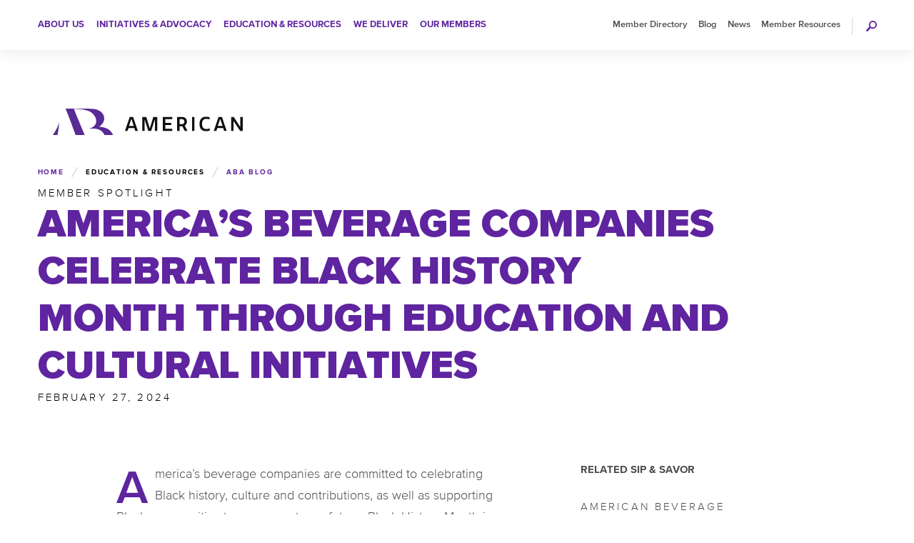

--- FILE ---
content_type: text/html;charset=UTF-8
request_url: https://www.americanbeverage.org/education-resources/blog/america-s-beverage-companies-celebrate-black-history-month-through-education-and-cultural-initiatives/
body_size: 6568
content:
<!DOCTYPE html>
<html itemscope="" itemtype="http://schema.org/WebPage" lang="en" class="no-js">
	<head>
	<meta charset="utf-8">
	<meta name="viewport" content="width=device-width, initial-scale=1">
	<meta name="apple-mobile-web-app-capable" content="yes">
	<meta name="mobile-web-app-capable" content="yes">
	<meta property="fb:pages" content="212170574055">

	<link rel="icon" type="image/png" href="https://www.americanbeverage.org/favicon/favicon-96x96.png?2025-07-09" sizes="96x96" />
	<link rel="icon" type="image/svg+xml" href="https://www.americanbeverage.org/favicon/favicon.svg?2025-07-09" />
	<link rel="shortcut icon" href="https://www.americanbeverage.org/favicon/favicon.ico?2025-07-09" />
	<link rel="apple-touch-icon" sizes="180x180" href="https://www.americanbeverage.org/favicon/apple-touch-icon.png?2025-07-09" />
	<meta name="apple-mobile-web-app-title" content="American Beverage" />
	<link rel="manifest" href="https://www.americanbeverage.org/favicon/site.webmanifest?2025-07-09" />

	<link rel="preconnect" href="https://fonts.googleapis.com">
	<link rel="preconnect" href="https://fonts.gstatic.com" crossorigin>

	<title>America’s Beverage Companies Celebrate Black History Month Through Education and Cultural Initiatives | American Beverage Association</title>
		<meta name="description" content="The leading beverage-industry blog for the US non-alcoholic beverage industry, Sip and Savor reports important beverage-industry news, trends, and statistics for the American Beverage Association." />
		<meta property="og:title" content="America’s Beverage Companies Celebrate Black History Month Through Education and Cultural Initiatives" />
		<meta property="og:description" content="The leading beverage-industry blog for the US non-alcoholic beverage industry, Sip and Savor reports important beverage-industry news, trends, and statistics for the American Beverage Association." />
		<meta property="og:type" content="website" />
		<meta property="og:site_name" content="American Beverage Association" />
		<meta property="og:image" content="/images/ameribev/OG-ABA-share.jpg" />

	<!-- Modernizer -->
	<script src="https://www.americanbeverage.org/js/modernizr.js?2025-01-02"></script>

	<!-- Fonts -->
	<script type="text/javascript" src="//fast.fonts.net/jsapi/4646a825-b95d-40dc-a38e-d9bbc35f824c.js"></script>
	<link href="https://fonts.googleapis.com/css2?family=Caveat:wght@700&display=swap" rel="stylesheet">

	<!-- Compiled CSS -->
	<!--[if gt IE 8]><!--><link rel="stylesheet" href="https://www.americanbeverage.org/css/site-ameribev.css?2025-05-21"><!--<![endif]-->

	<!--[if IE 8]>
		<script>var IE8 = true;</script>
		<script src="https://www.americanbeverage.org/js/site-ie8.js?2025-05-21"></script>
		<link rel="stylesheet" href="https://www.americanbeverage.org/css/site-ameribev-ie8.css?2025-05-21">
	<![endif]-->
	<!--[if IE 9]>
		<script>var IE9 = true;</script>
		<script src="https://www.americanbeverage.org/js/site-ie9.js?2025-05-21"></script>
		<link rel="stylesheet" href="https://www.americanbeverage.org/css/site-ameribevameribev-ie9.css?1969-12-31">
	<![endif]-->

	<!-- Google Tag Manager -->
	<script>
		(function(w,d,s,l,i){w[l]=w[l]||[];w[l].push({'gtm.start':
			new Date().getTime(),event:'gtm.js'});var f=d.getElementsByTagName(s)[0],
			j=d.createElement(s),dl=l!='dataLayer'?'&l='+l:'';j.async=true;j.src=
			'https://www.googletagmanager.com/gtm.js?id='+i+dl;f.parentNode.insertBefore(j,f);
		})(window,document,'script','dataLayer','GTM-5ZK4FV2');
	</script>
	<!-- End Google Tag Manager -->
</head><body class="
	fs-grid
	js-search_toggle
		body_layout_blog_grid">
	<!-- Google Tag Manager (noscript) -->
	<noscript><iframe src="https://www.googletagmanager.com/ns.html?id=GTM-5ZK4FV2" height="0" width="0" style="display:none;visibility:hidden"></iframe></noscript>
	<!-- End Google Tag Manager (noscript) -->

	<!-- Skip-to-Content Link -->
	<a href="#main_page_title" id="skip_to_content" class="skip_link">Skip to Main Content</a>
	<a class="js-skip-alert skip_link skip_alert" id="alert_link" href="#alert">Skip to site alert</a>

	<div class="page_wrapper js-navigation_push">

		<!-- Header -->
		<!-- Header -->
		<header id="header" class="js-toggle header" itemscope itemtype="http://schema.org/WPHeader">
			<div class="fs-row">
				<div class="fs-cell">

					<!--
						Logo markup as defined by Google structured data
						https://developers.google.com/structured-data/customize/logos
					-->
					<h1 class="logo header_logo" itemscope itemtype="http://schema.org/Organization">
												<a class="header_logo_link" itemprop="url" href="https://www.americanbeverage.org/">American Beverage Association</a>
						<meta itemprop="logo" content="//www.ameribev.org/images/logo-schema.png">
						<img src="https://www.americanbeverage.org/images/ameribev/logo-print.png" class="print" alt="">
											</h1>

				</div>
			</div>
			<div class="header_bar">

				<div class="site_search" id="site_search" itemscope itemtype="http://schema.org/WebSite" role="search">
					<div class="fs-row">
						<div class="fs-cell">
							<meta itemprop="url" content="//www.ameribev.org">
							<form action="https://www.americanbeverage.org/search/" class="site_search_form" itemprop="potentialAction" itemscope itemtype="http://schema.org/SearchAction">
								<meta itemprop="target" content="//www.americanbeverage.org/search?q={search_term_string}">
								<label class="site_search_label" for="site_search_term_string">Search</label>
								<input class="site_search_input" itemprop="query-input" type="text" id="site_search_term_string" name="q" placeholder="Search the site" required aria-required="true">
								<button class="site_search_button" type="submit" title="submit" aria-label="submit">
									<span>submit</span>
								</button>
							</form>
						</div>
					</div>
				</div>

				<div class="mobile_controls" aria-hidden="true">
					<button class="js-nav_handle mobile_control mobile_control_menu">Menu</button>
					<a href="//www.google.com/#q=site:www.ameribev.org+" class="js-search_toggle_handle mobile_control mobile_control_search">
						<span class="mobile_label">Search</span>
						<span class="mobile_label_active" aria-hidden="true">Close Search</span>
					</a>
				</div>

				<div class="nav_bar">
					<div class="main_container">
												<div class="fs-row">
							<div class="fs-cell">
								<!-- Main Navigation -->
<nav class="main_nav main_nav_lg" aria-label="Site Navigation" itemscope itemtype="http://schema.org/SiteNavigationElement">
	<h2 class="main_nav_heading">Site Navigation</h2>
	<div class="main_nav_list" role="navigation">
				<div class="main_nav_item mobile_nav_1" itemprop="url">
			<div class="main_nav_item_wrapper">
				<a class="main_nav_link" href="https://www.americanbeverage.org/about-us/" itemprop="name">About Us</a>
							<button class="js-swap main_nav_toggle" data-swap-target=".mobile_nav_1" data-swap-group="mobile_nav">
					<span class="main_nav_toggle_label">Expand Navigation</span>
					<span class="main_nav_toggle_icon">
						<img class="main_nav_toggle_icon_image gray" src="https://www.americanbeverage.org/images/common/chevron_down_gray.svg" alt="">
						<img class="main_nav_toggle_icon_image purple" src="https://www.americanbeverage.org/images/common/chevron_down_purple.svg" alt="">
					</span>
				</button>
			</div>
			<div class="main_nav_children">
								<div class="main_nav_child_item" itemprop="url">
					<a class="main_nav_child_link" href="https://www.americanbeverage.org/about-us/our-mission-history/" itemprop="name">Our Mission &amp; History</a>
				</div>
								<div class="main_nav_child_item" itemprop="url">
					<a class="main_nav_child_link" href="https://www.americanbeverage.org/about-us/board-of-directors/" itemprop="name">Board of Directors</a>
				</div>
								<div class="main_nav_child_item" itemprop="url">
					<a class="main_nav_child_link" href="https://www.beveragefoundation.org/" itemprop="name">American Beverage Foundation</a>
				</div>
								<div class="main_nav_child_item" itemprop="url">
					<a class="main_nav_child_link" href="https://www.americanbeverage.org/about-us/aba-team/" itemprop="name">ABA Team</a>
				</div>
								<div class="main_nav_child_item" itemprop="url">
					<a class="main_nav_child_link" href="https://www.americanbeverage.org/about-us/partner-associations/" itemprop="name">Partner Associations</a>
				</div>
								<div class="main_nav_child_item" itemprop="url">
					<a class="main_nav_child_link" href="https://www.americanbeverage.org/about-us/contact-us/" itemprop="name">Contact Us</a>
				</div>
										</div>
		</div>
				<div class="main_nav_item mobile_nav_2" itemprop="url">
			<div class="main_nav_item_wrapper">
				<a class="main_nav_link" href="https://www.americanbeverage.org/initiatives-advocacy/" itemprop="name">Initiatives &amp; Advocacy</a>
							<button class="js-swap main_nav_toggle" data-swap-target=".mobile_nav_2" data-swap-group="mobile_nav">
					<span class="main_nav_toggle_label">Expand Navigation</span>
					<span class="main_nav_toggle_icon">
						<img class="main_nav_toggle_icon_image gray" src="https://www.americanbeverage.org/images/common/chevron_down_gray.svg" alt="">
						<img class="main_nav_toggle_icon_image purple" src="https://www.americanbeverage.org/images/common/chevron_down_purple.svg" alt="">
					</span>
				</button>
			</div>
			<div class="main_nav_children">
								<div class="main_nav_child_item" itemprop="url">
					<a class="main_nav_child_link" href="https://www.americanbeverage.org/initiatives-advocacy/providing-more-choices-clear-transparent-information/" itemprop="name">Providing More Choices &amp; Clear, Transparent Information</a>
				</div>
								<div class="main_nav_child_item" itemprop="url">
					<a class="main_nav_child_link" href="https://www.americanbeverage.org/initiatives-advocacy/creating-sustainable-solutions/" itemprop="name">Creating Sustainable Solutions</a>
				</div>
								<div class="main_nav_child_item" itemprop="url">
					<a class="main_nav_child_link" href="https://www.americanbeverage.org/initiatives-advocacy/protecting-consumer-choice/" itemprop="name">Protecting Consumer Choice</a>
				</div>
								<div class="main_nav_child_item" itemprop="url">
					<a class="main_nav_child_link" href="https://www.americanbeverage.org/initiatives-advocacy/responsible-choices-for-kids-and-families/" itemprop="name">Responsible Choices for Kids and Families</a>
				</div>
										</div>
		</div>
				<div class="main_nav_item mobile_nav_3" itemprop="url">
			<div class="main_nav_item_wrapper">
				<a class="main_nav_link" href="https://www.americanbeverage.org/education-resources/" itemprop="name">Education &amp; Resources</a>
							<button class="js-swap main_nav_toggle" data-swap-target=".mobile_nav_3" data-swap-group="mobile_nav">
					<span class="main_nav_toggle_label">Expand Navigation</span>
					<span class="main_nav_toggle_icon">
						<img class="main_nav_toggle_icon_image gray" src="https://www.americanbeverage.org/images/common/chevron_down_gray.svg" alt="">
						<img class="main_nav_toggle_icon_image purple" src="https://www.americanbeverage.org/images/common/chevron_down_purple.svg" alt="">
					</span>
				</button>
			</div>
			<div class="main_nav_children">
								<div class="main_nav_child_item" itemprop="url">
					<a class="main_nav_child_link" href="https://www.americanbeverage.org/education-resources/blog/" itemprop="name">ABA Blog</a>
				</div>
								<div class="main_nav_child_item" itemprop="url">
					<a class="main_nav_child_link" href="https://www.americanbeverage.org/education-resources/policies-research/" itemprop="name">Policies &amp; Research</a>
				</div>
								<div class="main_nav_child_item" itemprop="url">
					<a class="main_nav_child_link" href="https://www.americanbeverage.org/education-resources/beverage-dictionary/" itemprop="name">Beverage Dictionary</a>
				</div>
								<div class="main_nav_child_item" itemprop="url">
					<a class="main_nav_child_link" href="https://www.americanbeverage.org/education-resources/trade-publications/" itemprop="name">Trade Publications</a>
				</div>
								<div class="main_nav_child_item" itemprop="url">
					<a class="main_nav_child_link" href="https://www.americanbeverage.org/education-resources/member-resources/" itemprop="name">Member Resources</a>
				</div>
										</div>
		</div>
				<div class="main_nav_item mobile_nav_4" itemprop="url">
			<div class="main_nav_item_wrapper">
				<a class="main_nav_link" href="https://www.americanbeverage.org/we-deliver-for-america/" itemprop="name">We Deliver</a>
						</div>
		</div>
				<div class="main_nav_item mobile_nav_5" itemprop="url">
			<div class="main_nav_item_wrapper">
				<a class="main_nav_link" href="https://www.americanbeverage.org/our-members/" itemprop="name">Our Members</a>
							<button class="js-swap main_nav_toggle" data-swap-target=".mobile_nav_5" data-swap-group="mobile_nav">
					<span class="main_nav_toggle_label">Expand Navigation</span>
					<span class="main_nav_toggle_icon">
						<img class="main_nav_toggle_icon_image gray" src="https://www.americanbeverage.org/images/common/chevron_down_gray.svg" alt="">
						<img class="main_nav_toggle_icon_image purple" src="https://www.americanbeverage.org/images/common/chevron_down_purple.svg" alt="">
					</span>
				</button>
			</div>
			<div class="main_nav_children">
								<div class="main_nav_child_item" itemprop="url">
					<a class="main_nav_child_link" href="https://www.americanbeverage.org/our-members/join-us/" itemprop="name">Join Us</a>
				</div>
								<div class="main_nav_child_item" itemprop="url">
					<a class="main_nav_child_link" href="https://www.americanbeverage.org/our-members/member-directory/" itemprop="name">Member Directory</a>
				</div>
								<div class="main_nav_child_item" itemprop="url">
					<a class="main_nav_child_link" href="https://www.americanbeverage.org/education-resources/member-resources/" itemprop="name">Member Resources</a>
				</div>
										</div>
		</div>
			</div>
</nav>
<!-- END: Main Navigation -->
								<div class="secondary_wrapper">
									<nav class="secondary_nav secondary_nav_lg" aria-label="Secondary Navigation" itemscope itemtype="http://schema.org/SiteNavigationElement">
	<h2 class="secondary_nav_heading">Secondary Navigation</h2>
	<div class="secondary_nav_list" role="navigation">
				<div class="secondary_nav_item" itemprop="url">
			<a class="secondary_nav_link" href="https://www.americanbeverage.org/our-members/member-directory/" itemprop="name">Member Directory</a>
		</div>
				<div class="secondary_nav_item" itemprop="url">
			<a class="secondary_nav_link" href="https://www.americanbeverage.org/education-resources/blog/" itemprop="name">Blog</a>
		</div>
				<div class="secondary_nav_item" itemprop="url">
			<a class="secondary_nav_link" href="https://www.americanbeverage.org/press-releases/" itemprop="name">News</a>
		</div>
				<div class="secondary_nav_item" itemprop="url">
			<a class="secondary_nav_link" href="https://www.americanbeverage.org/education-resources/member-resources/" itemprop="name">Member Resources</a>
		</div>
			</div>
</nav>
									<a href="//www.google.com/#q=site:www.ameribev.org+" class="js-search_toggle_handle main_control main_control_search">
										<span>Search</span>
									</a>
								</div>
								<div class="tablet_controls" aria-hidden="true">
									<button class="js-toggle_handle tablet_control tablet_control_menu">
										<span>Menu</span>
									</button>
									<a href="//www.google.com/#q=site:www.ameribev.org+" class="js-search_toggle_handle tablet_control tablet_control_search">
										<span>Search</span>
									</a>
								</div>
							</div>
						</div>
					</div>
					<div class="secondary_container" aria-hidden="true">
						<div class="fs-row">
							<div class="fs-cell">
								<button class="js-toggle_handle secondary_button">Close</button>
								<nav class="secondary_nav secondary_nav_md" aria-label="Secondary Navigation" itemscope itemtype="http://schema.org/SiteNavigationElement">
	<h2 class="secondary_nav_heading">Secondary Navigation</h2>
	<div class="secondary_nav_list" role="navigation">
				<div class="secondary_nav_item" itemprop="url">
			<a class="secondary_nav_link" href="https://www.americanbeverage.org/our-members/member-directory/" itemprop="name">Member Directory</a>
		</div>
				<div class="secondary_nav_item" itemprop="url">
			<a class="secondary_nav_link" href="https://www.americanbeverage.org/education-resources/blog/" itemprop="name">Blog</a>
		</div>
				<div class="secondary_nav_item" itemprop="url">
			<a class="secondary_nav_link" href="https://www.americanbeverage.org/press-releases/" itemprop="name">News</a>
		</div>
				<div class="secondary_nav_item" itemprop="url">
			<a class="secondary_nav_link" href="https://www.americanbeverage.org/education-resources/member-resources/" itemprop="name">Member Resources</a>
		</div>
			</div>
</nav>
							</div>
						</div>
					</div>
				</div>

			</div>
		</header>
		<!-- END: Header -->
<div class="page">
	<!-- Page Top -->
	<div class="page_top">
		<div class="breadcrumb_wrapper">
			<div class="fs-row">
				<div class="fs-cell">
					<div class="breadcrumb_nav breadcrumb_condensed">
	<div class="breadcrumb_list" itemscope itemtype="http://schema.org/BreadcrumbList">
		<div class="breadcrumb_item" itemscope itemprop="itemListElement" itemtype="http://schema.org/ListItem">
			<a class="breadcrumb_link breadcrumb_home" itemprop="item" href="/">
				<span class="breadcrumb_name" itemprop="name">Home</span>
			</a>
			<meta itemprop="position" content="1">
		</div>
				<div class="breadcrumb_item" itemscope itemprop="itemListElement" itemtype="http://schema.org/ListItem">
			<a class="breadcrumb_link" itemprop="item" href="https://www.americanbeverage.org/education-resources/">
				<span class="breadcrumb_name" itemprop="name">Education &amp; Resources</span>
			</a>
			<meta itemprop="position" content="2">
		</div>
				<div class="breadcrumb_item" itemscope itemprop="itemListElement" itemtype="http://schema.org/ListItem">
			<span class="breadcrumb_label" itemprop="item">
				<span class="breadcrumb_name" itemprop="name">ABA Blog</span>
			</span>
			<meta itemprop="position" content="3">
		</div>
			</div>
</div>
				</div>
			</div>
		</div>
	</div>
	<!-- END: Page Top -->

	<div class="page_content">
		<div class="page_header">
			<div class="fs-row">
				<div class="fs-cell fs-lg-10">
					<div class="typography">
						<h5>Member Spotlight </h5>
						<h1 class="page_title" id="main_page_title" tabindex="-1">America’s Beverage Companies Celebrate Black History Month Through Education and Cultural Initiatives</h1>
						<div class="blog_detail_date">February 27, 2024</div>
					</div>
				</div>
			</div>
					</div>

		<div class="fs-row">
			<div class="fs-cell-centered fs-lg-10">
				<main class="main_content blog_post_body" itemprop="mainContentOfPage">
					<div class="typography fs-lg-7 fs-cell-left">
						<p class="drop-cap">America&rsquo;s beverage companies are committed to celebrating Black history, culture and contributions, as well as supporting Black communities to ensure a strong future. Black History Month is a time when we like to share how our members show their commitment, not only during February but throughout the year.</p>
<p><img class="inline" src="https://aba-bigtree.s3.amazonaws.com/files/resources/1-2.jpg" alt="Dr. Janjay Gehndyu and Theodore Mejeur, Coke Florida Territory General Manager" width="830" height="623" /></p>
<p>Coca-Cola Beverages Florida <a href="https://www.facebook.com/photo/?fbid=897928685669377&amp;set=pcb.897929172335995">partnered</a> this year with more than 40 community organizations across the Sunshine State to donate 300 laptops, helping improve technological and educational resources in communities of color. At the Visible Men Academy (VMA) in Bradenton, Fla., 18 new laptops were <a href="https://www.facebook.com/CokeFL/posts/pfbid031V3HuNWymTyszyMF3fvNRKfchJkHscLbmLgupjPWKHE6vzeUJYJtyaXwnyyMU4oKl">donated</a> to support the organization&rsquo;s mission of creating an environment where young minds can flourish.&nbsp;</p>
<p>&ldquo;Our students improved their academic performance in the category of reading and mathematics proficiency by over 100% in school year 2022-2023 and with these laptops we&rsquo;ll continue to aim higher," said VMA Principal Dr. Janjay Gehndyu. "This donation is a welcome addition to what will become our Coke Florida Laboratory of Learning at VMA.&rdquo;&nbsp;&nbsp;</p>
<p><img class="inline" src="https://aba-bigtree.s3.amazonaws.com/files/resources/2.jpg" alt="" /></p>
<p>At <a href="https://www.linkedin.com/posts/keurig-dr-pepper-inc_blackhistorymonth-activity-7158926992350806017-k4Ho/?utm_source=share&amp;utm_medium=member_desktop">Keurig Dr Pepper</a>, the company&rsquo;s African American and Allies Employee Resource Group hosted "Fearless Disruptors," a month-long program dedicated to recognizing individuals who challenge the status quo and pave the way for future generations.&nbsp;</p>
<p><img class="inline" src="https://aba-bigtree.s3.amazonaws.com/files/resources/3-3.jpg" alt="" /></p>
<p>Guest speakers like 20-year Keurig Dr Pepper veteran <a href="https://www.keurigdrpepper.com/content/keurig-brand-sites/kdp/en/blogs-stories/Beyond-the-Pour--LaTyra-Smith-Pricing-Manager.html">LaTyra Smith</a> shared how their career journeys have been shaped by the company actions that extend beyond Black History Month. This monthlong initiative has served as a powerful reminder of the importance of community, dialogue and collective efforts to create a more inclusive and equitable society.</p>
<p><img class="inline" src="https://aba-bigtree.s3.amazonaws.com/files/resources/4-2.jpg" alt="Tennessee State University&rsquo;s marching band performs during the Pepsi National Battle of the Bands" /></p>
<p>PepsiCo turned to the arts to commemorate Black History Month with "<a href="https://www.nationalbattleofthebands.com/salute/">The Legacy of HBCU Marching Bands</a>," a documentary film which pays homage to the cultural and educational significance of historically black college and university marching bands. The film highlights the performances of eight premier bands from the <a href="https://www.nationalbattleofthebands.com/">2023 Pepsi National Battle of the Bands</a>, showcasing their talent, dedication and impact on their communities and the nation.&nbsp;</p>
<p>"It's a true honor to document and share this legacy during Black History Month," said National Battle of the Bands Executive Producer Derek Webber.</p>
<p>To learn more about how America&rsquo;s beverage companies are helping lift up communities from coast to coast, including during this Black History Month, <a href="http://www.HereForYou.us">visit www.HereForYou.us</a>.</p>
<p>###</p>
<p>&nbsp;</p>
<p>&nbsp;</p>						<br /><br />
					</div>

										<div class="fs-cell-right fs-lg-4 fs-lg-push-1 blog_detail_related">
						<div class="sidebar blog_post_sidebar" itemscope itemtype="http://schema.org/WPSideBar">
							<div class="related_posts">
								<h6 class="related_posts_heading">Related Sip &amp; Savor</h6>

																<div class="related_post">
									<header class="related_post_header">
																				<h5 class="related_post_label">American Beverage Association </h5>
																				<h4 class="related_post_title">Minimizing Our Collective Footprint</h4>
									</header>
									<div class="related_post_content">
										<a class="related_post_link" href="https://www.americanbeverage.org/education-resources/blog/minimizing-our-collective-footprint/">Continue Reading</a>
									</div>
								</div>
																<div class="related_post">
									<header class="related_post_header">
																				<h5 class="related_post_label">Member Spotlight </h5>
																				<h4 class="related_post_title">Louisville Mayor Proclaims Big Red Day</h4>
									</header>
									<div class="related_post_content">
										<a class="related_post_link" href="https://www.americanbeverage.org/education-resources/blog/louisville-mayor-proclaims-big-red-day/">Continue Reading</a>
									</div>
								</div>
															</div>
						</div>
					</div>
									</main>
			</div>
		</div>

			</div>
</div>
			<!-- Footer -->
			<footer id="footer" class="footer" itemscope itemtype="http://schema.org/WPFooter">
				<div class="footer_group">
					<div class="fs-row">
						<div class="fs-cell">
														<div class="footer_address" itemscope itemtype="http://schema.org/PostalAddress">
								<span class="footer_address_name" itemprop="name">ameribev.org</span>
								<span class="footer_address_group">
									<span class="footer_address_street" itemprop="streetAddress">
										<span class="footer_address_street_one">1275 PENNSYLVANIA AVE. NW, SUITE 1100,</span>
									</span>
									<span class="footer_address_city" itemprop="addressLocality">WASHINGTON,</span>
									<span class="footer_address_state" itemprop="addressRegion">DC</span>
									<span class="footer_address_zip" itemprop="postalCode">20004</span>
								</span>
								<span class="footer_address_phone" itemprop="telephone">(202) 463-6732</span>
							</div>
							<nav class="footer_nav " aria-label="Footer Navigation" itemscope itemtype="http://schema.org/SiteNavigationElement">
	<h2 class="footer_nav_heading">Footer Navigation</h2>
	<div class="footer_nav_list" role="navigation">
		<div class="footer_nav_item weighted phone">(202) 463-6732</div>
				<div class="footer_nav_item weighted" itemprop="url">
			<a class="footer_nav_link" href="https://www.americanbeverage.org/about-us/contact-us/" itemprop="name">Contact Us</a>
		</div>
				<div class="footer_nav_item" itemprop="url">
			<a class="footer_nav_link" href="https://www.americanbeverage.org/terms-conditions/" itemprop="name">Terms &amp; Conditions</a>
		</div>
				<div class="footer_nav_item" itemprop="url">
			<a class="footer_nav_link" href="https://www.americanbeverage.org/privacy/" itemprop="name">Privacy</a>
		</div>
				<div class="footer_nav_item" itemprop="url">
			<a class="footer_nav_link" href="https://newsletter.smartbrief.com/getLast.action?mode=last&amp;b=ABA" itemprop="name">SmartBrief</a>
		</div>
			</div>
</nav>
						</div>
					</div>
				</div>

				<div class="social_group">
					<div class="fs-row">
						<div class="fs-cell">
							<div class="social_nav " itemscope itemtype="http://schema.org/Organization">
	<link itemprop="url" href="//www.ameribev.org">
	<h2 class="social_nav_heading">Social</h2>
	<div class="social_nav_list">
				<div class="social_nav_item social_nav_item_youtube">
			<a class="social_nav_link" href="https://www.youtube.com/user/AmericanBeverage" itemprop="sameAs" target="_blank">
				<span class="social_nav_label"></span>
			</a>
		</div>
				<div class="social_nav_item social_nav_item_facebook">
			<a class="social_nav_link" href="https://www.facebook.com/AmeriBev/" itemprop="sameAs" target="_blank">
				<span class="social_nav_label"></span>
			</a>
		</div>
				<div class="social_nav_item social_nav_item_x">
			<a class="social_nav_link" href="https://twitter.com/AmeriBev" itemprop="sameAs" target="_blank">
				<span class="social_nav_label"></span>
			</a>
		</div>
				<div class="social_nav_item social_nav_item_linkedin">
			<a class="social_nav_link" href="https://www.linkedin.com/company/american-beverage-association" itemprop="sameAs" target="_blank">
				<span class="social_nav_label"></span>
			</a>
		</div>
				<div class="social_nav_item social_nav_item_instagram">
			<a class="social_nav_link" href="http://www.instagram.com/ameribev" itemprop="sameAs" target="_blank">
				<span class="social_nav_label"></span>
			</a>
		</div>
			</div>
</div>
						</div>
					</div>
				</div>
			</footer>
		</div>
		<div class="js-navigation mobile_sidebar" hidden data-navigation-handle=".js-nav_handle" data-navigation-content=".js-navigation_push" data-navigation-options='{"type": "overlay", "gravity": "", "labels": {"closed": "Menu", "open": "Close Menu"}}'>
			<!-- Main Navigation -->
<nav class="main_nav main_nav_sm" aria-label="Site Navigation" itemscope itemtype="http://schema.org/SiteNavigationElement">
	<h2 class="main_nav_heading">Site Navigation</h2>
	<div class="main_nav_list" role="navigation">
				<div class="main_nav_item mobile_nav_1" itemprop="url">
			<div class="main_nav_item_wrapper">
				<a class="main_nav_link" href="https://www.americanbeverage.org/about-us/" itemprop="name">About Us</a>
							<button class="js-swap main_nav_toggle" data-swap-target=".mobile_nav_1" data-swap-group="mobile_nav">
					<span class="main_nav_toggle_label">Expand Navigation</span>
					<span class="main_nav_toggle_icon">
						<img class="main_nav_toggle_icon_image gray" src="https://www.americanbeverage.org/images/common/chevron_down_gray.svg" alt="">
						<img class="main_nav_toggle_icon_image purple" src="https://www.americanbeverage.org/images/common/chevron_down_purple.svg" alt="">
					</span>
				</button>
			</div>
			<div class="main_nav_children">
								<div class="main_nav_child_item" itemprop="url">
					<a class="main_nav_child_link" href="https://www.americanbeverage.org/about-us/our-mission-history/" itemprop="name">Our Mission &amp; History</a>
				</div>
								<div class="main_nav_child_item" itemprop="url">
					<a class="main_nav_child_link" href="https://www.americanbeverage.org/about-us/board-of-directors/" itemprop="name">Board of Directors</a>
				</div>
								<div class="main_nav_child_item" itemprop="url">
					<a class="main_nav_child_link" href="https://www.beveragefoundation.org/" itemprop="name">American Beverage Foundation</a>
				</div>
								<div class="main_nav_child_item" itemprop="url">
					<a class="main_nav_child_link" href="https://www.americanbeverage.org/about-us/aba-team/" itemprop="name">ABA Team</a>
				</div>
								<div class="main_nav_child_item" itemprop="url">
					<a class="main_nav_child_link" href="https://www.americanbeverage.org/about-us/partner-associations/" itemprop="name">Partner Associations</a>
				</div>
								<div class="main_nav_child_item" itemprop="url">
					<a class="main_nav_child_link" href="https://www.americanbeverage.org/about-us/contact-us/" itemprop="name">Contact Us</a>
				</div>
										</div>
		</div>
				<div class="main_nav_item mobile_nav_2" itemprop="url">
			<div class="main_nav_item_wrapper">
				<a class="main_nav_link" href="https://www.americanbeverage.org/initiatives-advocacy/" itemprop="name">Initiatives &amp; Advocacy</a>
							<button class="js-swap main_nav_toggle" data-swap-target=".mobile_nav_2" data-swap-group="mobile_nav">
					<span class="main_nav_toggle_label">Expand Navigation</span>
					<span class="main_nav_toggle_icon">
						<img class="main_nav_toggle_icon_image gray" src="https://www.americanbeverage.org/images/common/chevron_down_gray.svg" alt="">
						<img class="main_nav_toggle_icon_image purple" src="https://www.americanbeverage.org/images/common/chevron_down_purple.svg" alt="">
					</span>
				</button>
			</div>
			<div class="main_nav_children">
								<div class="main_nav_child_item" itemprop="url">
					<a class="main_nav_child_link" href="https://www.americanbeverage.org/initiatives-advocacy/providing-more-choices-clear-transparent-information/" itemprop="name">Providing More Choices &amp; Clear, Transparent Information</a>
				</div>
								<div class="main_nav_child_item" itemprop="url">
					<a class="main_nav_child_link" href="https://www.americanbeverage.org/initiatives-advocacy/creating-sustainable-solutions/" itemprop="name">Creating Sustainable Solutions</a>
				</div>
								<div class="main_nav_child_item" itemprop="url">
					<a class="main_nav_child_link" href="https://www.americanbeverage.org/initiatives-advocacy/protecting-consumer-choice/" itemprop="name">Protecting Consumer Choice</a>
				</div>
								<div class="main_nav_child_item" itemprop="url">
					<a class="main_nav_child_link" href="https://www.americanbeverage.org/initiatives-advocacy/responsible-choices-for-kids-and-families/" itemprop="name">Responsible Choices for Kids and Families</a>
				</div>
										</div>
		</div>
				<div class="main_nav_item mobile_nav_3" itemprop="url">
			<div class="main_nav_item_wrapper">
				<a class="main_nav_link" href="https://www.americanbeverage.org/education-resources/" itemprop="name">Education &amp; Resources</a>
							<button class="js-swap main_nav_toggle" data-swap-target=".mobile_nav_3" data-swap-group="mobile_nav">
					<span class="main_nav_toggle_label">Expand Navigation</span>
					<span class="main_nav_toggle_icon">
						<img class="main_nav_toggle_icon_image gray" src="https://www.americanbeverage.org/images/common/chevron_down_gray.svg" alt="">
						<img class="main_nav_toggle_icon_image purple" src="https://www.americanbeverage.org/images/common/chevron_down_purple.svg" alt="">
					</span>
				</button>
			</div>
			<div class="main_nav_children">
								<div class="main_nav_child_item" itemprop="url">
					<a class="main_nav_child_link" href="https://www.americanbeverage.org/education-resources/blog/" itemprop="name">ABA Blog</a>
				</div>
								<div class="main_nav_child_item" itemprop="url">
					<a class="main_nav_child_link" href="https://www.americanbeverage.org/education-resources/policies-research/" itemprop="name">Policies &amp; Research</a>
				</div>
								<div class="main_nav_child_item" itemprop="url">
					<a class="main_nav_child_link" href="https://www.americanbeverage.org/education-resources/beverage-dictionary/" itemprop="name">Beverage Dictionary</a>
				</div>
								<div class="main_nav_child_item" itemprop="url">
					<a class="main_nav_child_link" href="https://www.americanbeverage.org/education-resources/trade-publications/" itemprop="name">Trade Publications</a>
				</div>
								<div class="main_nav_child_item" itemprop="url">
					<a class="main_nav_child_link" href="https://www.americanbeverage.org/education-resources/member-resources/" itemprop="name">Member Resources</a>
				</div>
										</div>
		</div>
				<div class="main_nav_item mobile_nav_4" itemprop="url">
			<div class="main_nav_item_wrapper">
				<a class="main_nav_link" href="https://www.americanbeverage.org/we-deliver-for-america/" itemprop="name">We Deliver</a>
						</div>
		</div>
				<div class="main_nav_item mobile_nav_5" itemprop="url">
			<div class="main_nav_item_wrapper">
				<a class="main_nav_link" href="https://www.americanbeverage.org/our-members/" itemprop="name">Our Members</a>
							<button class="js-swap main_nav_toggle" data-swap-target=".mobile_nav_5" data-swap-group="mobile_nav">
					<span class="main_nav_toggle_label">Expand Navigation</span>
					<span class="main_nav_toggle_icon">
						<img class="main_nav_toggle_icon_image gray" src="https://www.americanbeverage.org/images/common/chevron_down_gray.svg" alt="">
						<img class="main_nav_toggle_icon_image purple" src="https://www.americanbeverage.org/images/common/chevron_down_purple.svg" alt="">
					</span>
				</button>
			</div>
			<div class="main_nav_children">
								<div class="main_nav_child_item" itemprop="url">
					<a class="main_nav_child_link" href="https://www.americanbeverage.org/our-members/join-us/" itemprop="name">Join Us</a>
				</div>
								<div class="main_nav_child_item" itemprop="url">
					<a class="main_nav_child_link" href="https://www.americanbeverage.org/our-members/member-directory/" itemprop="name">Member Directory</a>
				</div>
								<div class="main_nav_child_item" itemprop="url">
					<a class="main_nav_child_link" href="https://www.americanbeverage.org/education-resources/member-resources/" itemprop="name">Member Resources</a>
				</div>
										</div>
		</div>
			</div>
</nav>
<!-- END: Main Navigation -->
<nav class="secondary_nav secondary_nav_sm" aria-label="Secondary Navigation" itemscope itemtype="http://schema.org/SiteNavigationElement">
	<h2 class="secondary_nav_heading">Secondary Navigation</h2>
	<div class="secondary_nav_list" role="navigation">
				<div class="secondary_nav_item" itemprop="url">
			<a class="secondary_nav_link" href="https://www.americanbeverage.org/our-members/member-directory/" itemprop="name">Member Directory</a>
		</div>
				<div class="secondary_nav_item" itemprop="url">
			<a class="secondary_nav_link" href="https://www.americanbeverage.org/education-resources/blog/" itemprop="name">Blog</a>
		</div>
				<div class="secondary_nav_item" itemprop="url">
			<a class="secondary_nav_link" href="https://www.americanbeverage.org/press-releases/" itemprop="name">News</a>
		</div>
				<div class="secondary_nav_item" itemprop="url">
			<a class="secondary_nav_link" href="https://www.americanbeverage.org/education-resources/member-resources/" itemprop="name">Member Resources</a>
		</div>
			</div>
</nav>
		</div>
				<!-- Compiled JS -->
		<script>
			var WWW_ROOT = "https://www.americanbeverage.org/";
			var S3_ROOT = "https://www.americanbeverage.org/";
		</script>
		<script src="https://www.americanbeverage.org/js/site.js?2025-05-21"></script>
		<script src="https://www.americanbeverage.org/js/site-ameribev.js?2025-05-21"></script>
	</body>
</html>


--- FILE ---
content_type: text/css
request_url: https://www.americanbeverage.org/css/site-ameribev.css?2025-05-21
body_size: 368516
content:
/*! 
 * aba v0.0.1 [2025-05-21] 
 * American Beverage Association 
 * Fastspot 
 *//*! normalize.css v4.1.1 | MIT License | github.com/necolas/normalize.css */@import url(//fast.fonts.net/t/1.css?apiType=css&projectid=4646a825-b95d-40dc-a38e-d9bbc35f824c);html{font-family:sans-serif;-ms-text-size-adjust:100%;-webkit-text-size-adjust:100%}body{margin:0}article,aside,details,figcaption,figure,footer,header,main,menu,nav,section,summary{display:block}audio,canvas,progress,video{display:inline-block}audio:not([controls]){display:none;height:0}progress{vertical-align:baseline}[hidden],template{display:none}a{background-color:transparent;-webkit-text-decoration-skip:objects}a:active,a:hover{outline-width:0}abbr[title]{border-bottom:none;text-decoration:underline;text-decoration:underline dotted}b,strong{font-weight:inherit}b,strong{font-weight:bolder}dfn{font-style:italic}h1{font-size:2em;margin:.67em 0}mark{background-color:#ff0;color:#000}small{font-size:80%}sub,sup{font-size:75%;line-height:0;position:relative;vertical-align:baseline}sub{bottom:-.25em}sup{top:-.5em}img{border-style:none}svg:not(:root){overflow:hidden}code,kbd,pre,samp{font-family:monospace,monospace;font-size:1em}figure{margin:1em 40px}hr{box-sizing:content-box;height:0;overflow:visible}button,input,select,textarea{font:inherit;margin:0}optgroup{font-weight:700}button,input{overflow:visible}button,select{text-transform:none}[type=reset],[type=submit],button,html [type=button]{-webkit-appearance:button}[type=button]::-moz-focus-inner,[type=reset]::-moz-focus-inner,[type=submit]::-moz-focus-inner,button::-moz-focus-inner{border-style:none;padding:0}[type=button]:-moz-focusring,[type=reset]:-moz-focusring,[type=submit]:-moz-focusring,button:-moz-focusring{outline:1px dotted ButtonText}fieldset{border:1px solid silver;margin:0 2px;padding:.35em .625em .75em}legend{box-sizing:border-box;color:inherit;display:table;max-width:100%;padding:0;white-space:normal}textarea{overflow:auto}[type=checkbox],[type=radio]{box-sizing:border-box;padding:0}[type=number]::-webkit-inner-spin-button,[type=number]::-webkit-outer-spin-button{height:auto}[type=search]{-webkit-appearance:textfield;outline-offset:-2px}[type=search]::-webkit-search-cancel-button,[type=search]::-webkit-search-decoration{-webkit-appearance:none}::-webkit-input-placeholder{color:inherit;opacity:.54}::-webkit-file-upload-button{-webkit-appearance:button;font:inherit}@keyframes bounce-right{50%{transform:translate(2px,0) scale(1.15)}}.fs-background{overflow:hidden;position:relative}.fs-background,.fs-background-container,.fs-background-media{transition:none}.fs-background-container{width:100%;height:100%;position:absolute;top:0;z-index:0;overflow:hidden}.fs-background-media{position:absolute;top:0;bottom:0;opacity:0}.fs-background-media.fs-background-animated{transition:opacity .5s linear}.fs-background-media iframe,.fs-background-media img,.fs-background-media video{width:100%;height:100%;display:block;-webkit-user-drag:none}.fs-background-media.fs-background-fixed,.fs-background-media.fs-background-native{width:100%;height:100%}.fs-background-media.fs-background-fixed img,.fs-background-media.fs-background-native img{display:none}.fs-background-media.fs-background-native{background-position:center;background-size:cover}.fs-background-media.fs-background-fixed{background-position:center;background-attachment:fixed}.fs-background-embed.fs-background-ready:after{width:100%;height:100%;position:absolute;top:0;right:0;bottom:0;left:0;z-index:1;content:''}.fs-background-embed.fs-background-ready iframe{z-index:0}.fs-carousel.fs-carousel-enabled{width:100%;position:relative}.fs-carousel.fs-carousel-enabled:after{clear:both;content:'';display:table}.fs-carousel,.fs-carousel *,.fs-carousel :after,.fs-carousel :before,.fs-carousel:after,.fs-carousel:before{box-sizing:border-box;transition:none;-webkit-user-select:none!important;-ms-user-select:none!important;user-select:none!important}.fs-carousel-enabled.fs-carousel-contained,.fs-carousel-enabled.fs-carousel-contained .fs-carousel-container,.fs-carousel-enabled.fs-carousel-contained .fs-carousel-viewport,.fs-carousel-enabled.fs-carousel-contained .fs-carousel-wrapper{overflow:hidden}.fs-carousel-enabled .fs-carousel-viewport{position:relative}.fs-carousel-enabled .fs-carousel-viewport:after{clear:both;content:'';display:table}.fs-carousel-enabled .fs-carousel-wrapper{position:relative}.fs-carousel-enabled .fs-carousel-wrapper:after{clear:both;content:'';display:table}.fs-carousel-enabled .fs-carousel-container{position:relative}.fs-carousel-enabled .fs-carousel-container:after{clear:both;content:'';display:table}.fs-carousel-enabled .fs-carousel-canister{position:relative;backface-visibility:hidden;margin:0;overflow:hidden;transition:transform .5s ease;transform:translate3d(0,0,0)}.fs-carousel-enabled.fs-carousel-auto_height .fs-carousel-canister{transition:height .5s ease,transform .5s ease}.fs-carousel-enabled .fs-carousel-item{min-height:1px;display:block;float:left}.fs-carousel-enabled .fs-carousel-item img{-webkit-user-drag:none;-webkit-user-select:none;-ms-user-select:none;user-select:none}.fs-carousel-single .fs-carousel-item{position:absolute;top:0;left:0;z-index:1}.fs-carousel-single .fs-carousel-item.fs-carousel-visible{position:relative;z-index:2}.fs-carousel-controls{display:none}.fs-carousel-enabled .fs-carousel-controls{width:100%;margin:0;padding:0}.fs-carousel-controls_custom.fs-carousel-visible,.fs-carousel-enabled .fs-carousel-controls.fs-carousel-visible{display:block}.fs-carousel-enabled .fs-carousel-control{border:none;cursor:pointer;padding:0}.fs-carousel-pagination{display:none}.fs-carousel-enabled .fs-carousel-pagination{width:100%}.fs-carousel-enabled .fs-carousel-pagination.fs-carousel-visible{display:block}.fs-carousel-enabled .fs-carousel-page{border:none;cursor:pointer;display:inline-block;padding:0}.fs-carousel-enabled.fs-carousel-rtl{direction:rtl}.fs-carousel-enabled.fs-carousel-rtl .fs-carousel-item{float:right}.fs-checkbox.fs-checkbox-enabled{cursor:pointer;overflow:hidden}.fs-checkbox,.fs-checkbox *,.fs-checkbox :after,.fs-checkbox :before,.fs-checkbox:after,.fs-checkbox:before{box-sizing:border-box;transition:none;-webkit-user-select:none!important;-ms-user-select:none!important;user-select:none!important}.fs-checkbox-element_placeholder{display:none;visibility:hidden}.fs-checkbox-element{width:110%;height:110%;position:absolute;top:-5%;right:-5%;bottom:-5%;left:-5%;z-index:-1;background:0 0;border:0;margin:0;padding:0;pointer-events:none;transition:none;opacity:0;-webkit-appearance:none}.fs-checkbox-label{cursor:pointer;display:block;line-height:20px;overflow:hidden;-webkit-user-select:none;-ms-user-select:none;user-select:none}.fs-checkbox-marker{position:relative;width:20px;height:20px;border:1px solid;cursor:pointer;display:block;float:left}.fs-checkbox-flag{width:100%;height:100%;margin:0}.fs-checkbox-flag:before{width:5px;height:10px;border:2px solid;border-top:0;border-left:0;content:'';display:block;margin:3px 0 0 6px;transition:transform .15s ease;-ms-transform:rotate(45deg) scale(0);transform:rotate(45deg) scale(0)}.fs-checkbox-checked .fs-checkbox-flag:before{-ms-transform:rotate(45deg) scale(1);transform:rotate(45deg) scale(1)}.no-csstransforms .fs-checkbox-flag:before{width:100%;height:100%;content:"\2713";display:none;line-height:1;text-align:center}.no-csstransforms .fs-checkbox-checked .fs-checkbox-flag:before{display:block}.fs-checkbox-radio .fs-checkbox-marker{position:relative;border-radius:100%}.fs-checkbox-radio .fs-checkbox-flag{width:10px;height:10px;position:absolute;top:0;right:0;bottom:0;left:0;background:#666;border-radius:100%;margin:auto;-ms-transform:scale(0);transform:scale(0);transition:transform .15s ease}.fs-checkbox-radio .fs-checkbox-flag:before{display:none}.fs-checkbox-radio.fs-checkbox-checked .fs-checkbox-flag{-ms-transform:scale(1);transform:scale(1)}.fs-checkbox-radio.fs-checkbox-checked .fs-checkbox-flag:before{display:none}.no-csstransforms .fs-checkbox-radio .fs-checkbox-flag:before{display:none}.no-csstransforms .fs-checkbox-radio.fs-checkbox-checked .fs-checkbox-flag:before{display:block}.fs-checkbox-disabled{cursor:default;opacity:.5}.fs-checkbox-disabled .fs-checkbox-label{cursor:default}.fs-checkbox-disabled .fs-checkbox-marker{cursor:default}.fs-checkbox-toggle{position:relative}.fs-checkbox-toggle .fs-checkbox-label{line-height:40px}.fs-checkbox-toggle .fs-checkbox-marker{width:100px;height:40px;position:relative}.fs-checkbox-toggle .fs-checkbox-marker:after{clear:both;content:'';display:table}.fs-checkbox-toggle .fs-checkbox-flag{width:50%;height:100%;position:absolute;top:0;left:0;background:#666;display:block;transition:left .15s ease}.no-touch .fs-checkbox-toggle:hover .fs-checkbox-flag:after{opacity:1}.fs-checkbox-toggle.fs-checkbox-checked .fs-checkbox-flag{left:50%}.fs-checkbox-toggle.fs-checkbox-checked .fs-checkbox-flag:before{display:none}.fs-checkbox-toggle.fs-checkbox-disabled .fs-checkbox-flag:after{display:none}.fs-checkbox-toggle .fs-checkbox-state{width:50%;display:block;line-height:40px;margin:0;text-align:center}.fs-checkbox-toggle .fs-checkbox-state_on{float:left}.fs-checkbox-toggle .fs-checkbox-state_off{float:right}.fs-dropdown{position:relative;z-index:1;display:block;max-width:100%}.fs-dropdown,.fs-dropdown *,.fs-dropdown :after,.fs-dropdown :before,.fs-dropdown:after,.fs-dropdown:before{box-sizing:border-box;transition:none;-webkit-user-select:none!important;-ms-user-select:none!important;user-select:none!important}.fs-dropdown-element{width:100%;height:100%;position:absolute;left:0;z-index:-1;opacity:0;outline:0;-webkit-tap-highlight-color:rgba(255,255,255,0);-webkit-tap-highlight-color:transparent}.fs-dropdown-mobile .fs-dropdown-element{z-index:7}.fs-dropdown-mobile.fs-dropdown-multiple .fs-dropdown-element{z-index:-1}.fs-dropdown-selected{border:none;padding:0;width:100%;position:relative;z-index:2;background:#fff;border:1px solid;color:#000;cursor:pointer;display:block;overflow:hidden;text-align:left;text-overflow:clip}.fs-dropdown-options{width:100%;max-height:260px;position:absolute;top:100%;left:0;z-index:5;background:#fff;border:1px solid;display:none;overflow:auto;overflow-x:hidden}.fs-dropdown-options.fs-scrollbar{position:absolute}.fs-dropdown-group{display:block;font-size:75%}.fs-dropdown-item{border:none;padding:0;width:100%;background:#fff;border-radius:0;color:#000;cursor:pointer;display:block;overflow:hidden;text-align:left;text-decoration:none;text-overflow:ellipsis}.fs-dropdown-item_placeholder{display:none}.fs-dropdown-item_selected{background:#ddd}.fs-dropdown-item_disabled{cursor:default;opacity:.5}.fs-dropdown-open{z-index:3}.fs-dropdown-open .fs-dropdown-options{display:block}.fs-dropdown-open .fs-dropdown-selected{z-index:6}.fs-dropdown-cover.fs-dropdown-open .fs-dropdown-selected{z-index:4}.fs-dropdown-cover .fs-dropdown-options{top:0}.fs-dropdown-bottom .fs-dropdown-options{top:auto;bottom:100%}.fs-dropdown-bottom.fs-dropdown-cover .fs-dropdown-options{top:auto;bottom:0}.fs-dropdown-multiple .fs-dropdown-options{width:100%;position:static;display:block}.fs-dropdown-disabled{opacity:.5}.fs-dropdown-disabled .fs-dropdown-selected{cursor:default}.fs-dropdown-disabled .fs-dropdown-group,.fs-dropdown-disabled .fs-dropdown-item{cursor:default}.fs-dropdown-options.fs-scrollbar{overflow:hidden}.fs-dropdown-options.fs-scrollbar .fs-scrollbar-bar{border:1px solid;border-width:0 0 0 1px}.fs-dropdown-options.fs-scrollbar .fs-scrollbar-content{max-height:260px;height:auto}.fs-dropdown-options.fs-scrollbar.fs-scrollbar-active .fs-scrollbar-content{padding:0}.fs-lightbox{width:200px;height:200px;position:absolute;right:0;left:0;z-index:101;background:#fff;opacity:0;margin:0 auto;transform:translateZ(0)}.fs-lightbox,.fs-lightbox :not(input):not(textarea){box-sizing:border-box;-webkit-user-select:none!important;-ms-user-select:none!important;user-select:none!important}.fs-lightbox-fixed{position:fixed;top:0;bottom:0;margin:auto}.fs-lightbox-animating{transition:height .25s ease,width .25s ease,opacity .25s linear,top .25s ease}.fs-lightbox-animating .fs-lightbox-content,.fs-lightbox-animating .fs-lightbox-control,.fs-lightbox-animating .fs-lightbox-meta,.fs-lightbox-animating .fs-lightbox-thumbnails,.fs-lightbox-animating .fs-lightbox-tools{transition:opacity .25s linear .25s,visibility .25s linear .25s}.fs-lightbox-mobile .fs-lightbox-image_container{transition:height .25s ease,width .25s ease,top .25s ease,left .25s ease}.fs-lightbox-mobile.fs-lightbox-scaling .fs-lightbox-image_container{transition:none!important}.fs-lightbox-overlay{width:100%;height:100%;position:fixed;top:0;right:0;bottom:0;left:0;z-index:100;background:#000;opacity:0;transition:opacity .25s linear}.fs-lightbox-open{opacity:1}.fs-lightbox-overlay.fs-lightbox-open{opacity:.75}.fs-lightbox-close{border:none;position:absolute;top:0;right:0;z-index:105;cursor:pointer;display:block;overflow:hidden;padding:0}.fs-lightbox-container{width:100%;height:100%;position:relative;z-index:103;background:#fff;overflow:hidden}.fs-lightbox-container:after{clear:both;content:'';display:table}.fs-lightbox-content{width:100%;background:#fff;opacity:1;overflow:hidden;padding:0;visibility:visible}.fs-lightbox-content:after{clear:both;content:'';display:table}.fs-lightbox-inline .fs-lightbox-content{width:auto;overflow:auto;-webkit-overflow-scrolling:touch}.fs-lightbox-iframed .fs-lightbox-content{width:100%;height:100%;overflow:auto;-webkit-overflow-scrolling:touch}.fs-lightbox-mobile .fs-lightbox-image_container{width:1px;height:1px;position:absolute;margin:0;-ms-transform:translate3D(0,0,0);transform:translate3D(0,0,0)}.fs-lightbox-image{float:left}.fs-lightbox-mobile .fs-lightbox-image{position:relative;float:none}.fs-lightbox-video{width:100%;height:100%}.fs-lightbox-iframe{width:100%;height:100%;border:none;float:left;overflow:auto}.fs-lightbox-meta{opacity:1;clear:both;visibility:visible}.fs-lightbox-control{border:none;padding:0;position:absolute;top:0;z-index:105;cursor:pointer;display:block;margin-right:auto;margin-left:auto;opacity:1;visibility:visible;white-space:nowrap}.fs-lightbox-control_previous{left:0}.fs-lightbox-control_next{right:0}.fs-lightbox-control_disabled{opacity:0;visibility:hidden}.no-touchevents .fs-lightbox .fs-lightbox-control_disabled,.no-touchevents .fs-lightbox:hover .fs-lightbox-control_disabled{opacity:0;visibility:hidden}.fs-lightbox-caption:after{clear:both;content:'';display:table}.fs-lightbox-toggle{border:none;padding:0;display:none}.fs-lightbox-thumbnails{height:60px;clear:both;overflow:hidden;padding:0}.fs-lightbox-thumbnail_container{height:80px;position:relative;overflow-x:scroll;overflow-y:hidden;-webkit-overflow-scrolling:touch;padding:0 0 30px;text-align:center;white-space:nowrap}.fs-lightbox-thumbnail_item{width:50px;height:50px;position:relative;background:0 0;border:none;display:inline-block;margin:0 10px 0 0;opacity:.25;overflow:hidden;padding:0;transition:opacity .25s linear}.fs-lightbox-thumbnail_item:last-child{margin:0}.fs-lightbox-thumbnail_item img{width:100%;height:auto;position:absolute;top:50%;display:block;-ms-transform:translateY(-50%);transform:translateY(-50%)}.fs-lightbox-thumbnail_item.fs-lightbox-active,.no-touchevents .fs-lightbox-thumbnail_item:hover{opacity:1}.fs-lightbox-loading .fs-lightbox-content,.fs-lightbox-loading .fs-lightbox-control,.fs-lightbox-loading .fs-lightbox-meta,.fs-lightbox-loading .fs-lightbox-thumbnails,.fs-lightbox-loading .fs-lightbox-tools{opacity:0;transition:opacity .25s linear,visibility .25s linear;visibility:hidden}.fs-lightbox-loading .fs-lightbox-loading_icon,.fs-lightbox-ready.fs-lightbox-loading .fs-lightbox-thumbnails,.fs-lightbox-ready.fs-lightbox-loading .fs-lightbox-tools{opacity:1;visibility:visible}.fs-lightbox-mobile{width:100%;height:100%;position:fixed;top:0;right:0;bottom:0;left:0;background:#111;border-radius:0}.fs-lightbox-mobile .fs-lightbox-container{position:static;background:#111}.fs-lightbox-mobile .fs-lightbox-content{height:100%;background-color:#111}.fs-lightbox-mobile .fs-lightbox-tools{width:100%;position:fixed;right:0;bottom:0;left:0;background-color:#111}.fs-lightbox-mobile .fs-lightbox-controls{text-align:center}.fs-lightbox-mobile .fs-lightbox-control{opacity:1;visibility:visible}.no-touchevents .fs-lightbox-mobile .fs-lightbox-control,.no-touchevents .fs-lightbox-mobile:hover .fs-lightbox-control{visibility:visible}.fs-lightbox-mobile .fs-lightbox-control_disabled,.no-touchevents .fs-lightbox-mobile .fs-lightbox-control_disabled,.no-touchevents .fs-lightbox-mobile:hover .fs-lightbox-control_disabled{cursor:default!important;opacity:0;visibility:hidden}.fs-lightbox-mobile .fs-lightbox-position{color:#999}.fs-lightbox-mobile .fs-lightbox-caption p{color:#eee}.fs-lightbox-mobile .fs-lightbox-image{-ms-transform:translate(0,0);transform:translate(0,0);transition:none!important}.fs-lightbox-mobile.fs-lightbox-iframe .fs-lightbox-content,.fs-lightbox-mobile.fs-lightbox-inline .fs-lightbox-content{height:100%;overflow-x:hidden;overflow-y:scroll;-webkit-overflow-scrolling:touch}.fs-lightbox-mobile.fs-lightbox-touch .fs-lightbox-tools{width:auto;position:static;background:0 0}.fs-lightbox-mobile.fs-lightbox-touch .fs-lightbox-controls{position:fixed;right:0;bottom:0;left:0;z-index:105;background-color:#111}.fs-lightbox-mobile.fs-lightbox-touch .fs-lightbox-toggle{display:inline-block;margin:0 5px}.fs-lightbox-mobile.fs-lightbox-touch .fs-lightbox-meta{width:100%;height:80%;position:fixed;right:0;bottom:0;left:0;z-index:104;background:#222;-ms-transform:translate(0,100%);transform:translate(0,100%);transition:transform .25s ease,opacity .25s linear .25s,visibility .25s linear .25s}.fs-lightbox-touch.fs-lightbox-caption_open .fs-lightbox-meta{-ms-transform:translate(0,0);transform:translate(0,0)}.fs-lightbox-mobile.fs-lightbox-touch .fs-lightbox-thumbnails{width:100%;height:70px;position:fixed;right:0;bottom:0;left:0;z-index:104;background:#111;-ms-transform:translate(0,100%);transform:translate(0,100%);transition:transform .25s ease,opacity .25s linear .25s,visibility .25s linear .25s}.fs-lightbox-mobile.fs-lightbox-touch .fs-lightbox-thumbnail_container{height:100px}.fs-lightbox-touch.fs-lightbox-thumbnails_open .fs-lightbox-thumbnails{-ms-transform:translate(0,0);transform:translate(0,0)}.fs-lightbox-lock{overflow:hidden!important}.fs-navigation,.fs-navigation *,.fs-navigation :after,.fs-navigation :before,.fs-navigation:after,.fs-navigation:before{box-sizing:border-box;transition:none;-webkit-user-select:none!important;-ms-user-select:none!important;user-select:none!important}.fs-navigation-toggle-nav.fs-navigation-enabled{display:none}.fs-navigation-toggle-nav.fs-navigation-open{display:block}.fs-navigation-toggle-handle.fs-navigation-enabled{border:none;padding:0;width:100%;cursor:pointer;display:block}.fs-navigation-overlay-nav.fs-navigation-enabled,.fs-navigation-push-nav.fs-navigation-enabled,.fs-navigation-reveal-nav.fs-navigation-enabled{width:100%;height:100%;height:calc(100% + 60px);position:fixed;top:0;background:#fff;display:block;overflow:auto;-webkit-overflow-scrolling:touch}.fs-navigation-push-nav.fs-navigation-enabled,.fs-navigation-reveal-nav.fs-navigation-enabled{visibility:hidden}.fs-navigation-reveal-nav.fs-navigation-animated{transition:visibility 1ms linear .5s}.fs-navigation-overlay-nav.fs-navigation-animated,.fs-navigation-push-nav.fs-navigation-animated{transition:transform .5s ease,visibility 1ms linear .5s}.fs-navigation-push-nav.fs-navigation-enabled,.fs-navigation-reveal-nav.fs-navigation-enabled{z-index:0}.fs-navigation-overlay-left-nav.fs-navigation-enabled,.fs-navigation-push-left-nav.fs-navigation-enabled,.fs-navigation-reveal-left-nav.fs-navigation-enabled{left:0}.fs-navigation-overlay-right-nav.fs-navigation-enabled,.fs-navigation-push-right-nav.fs-navigation-enabled,.fs-navigation-reveal-right-nav.fs-navigation-enabled{right:0}.fs-navigation-overlay-left-nav.fs-navigation-enabled,.fs-navigation-push-left-nav.fs-navigation-enabled{-ms-transform:translateX(-100%);transform:translateX(-100%)}.csstransforms3d .fs-navigation-overlay-left-nav.fs-navigation-enabled,.csstransforms3d .fs-navigation-push-left-nav.fs-navigation-enabled{-ms-transform:translate3D(-100%,0,0);transform:translate3D(-100%,0,0)}.fs-navigation-overlay-right-nav.fs-navigation-enabled,.fs-navigation-push-right-nav.fs-navigation-enabled{-ms-transform:translateX(100%);transform:translateX(100%)}.csstransforms3d .fs-navigation-overlay-right-nav.fs-navigation-enabled,.csstransforms3d .fs-navigation-push-right-nav.fs-navigation-enabled{-ms-transform:translate3D(100%,0,0);transform:translate3D(100%,0,0)}.fs-navigation-overlay-nav.fs-navigation-enabled{z-index:3}.fs-navigation-reveal-nav.fs-navigation-open{visibility:visible;transition:visibility 1ms ease}.fs-navigation-overlay-nav.fs-navigation-open,.fs-navigation-push-nav.fs-navigation-open{-ms-transform:translateX(0);transform:translateX(0);transition:transform .5s ease,visibility 1ms ease;visibility:visible}.csstransforms3d .fs-navigation-overlay-nav.fs-navigation-open,.csstransforms3d .fs-navigation-push-nav.fs-navigation-open{-ms-transform:translate3D(0,0,0);transform:translate3D(0,0,0)}.fs-navigation-overlay-handle.fs-navigation-enabled,.fs-navigation-push-handle.fs-navigation-enabled{border:none;padding:0;cursor:pointer;display:block}.fs-navigation-overlay-content:before{width:100%;height:100%;height:calc(100% + 60px);position:fixed;top:0;right:0;bottom:0;left:0;z-index:2;background:#fff;background:rgba(255,255,255,0);content:'';display:block;opacity:0;transition:opacity .5s ease,visibility .5s ease;visibility:hidden}.fs-navigation-overlay-content.fs-navigation-open:before{opacity:1;visibility:visible}.fs-navigation-push-content.fs-navigation-enabled,.fs-navigation-reveal-content.fs-navigation-enabled{position:relative;z-index:1;display:block;overflow:hidden;-ms-transform:translateX(0);transform:translateX(0)}.csstransforms3d .fs-navigation-push-content.fs-navigation-enabled,.csstransforms3d .fs-navigation-reveal-content.fs-navigation-enabled{-ms-transform:translate3D(0,0,0);transform:translate3D(0,0,0)}.fs-navigation-push-content.fs-navigation-animated,.fs-navigation-reveal-content.fs-navigation-animated{transition:transform .5s ease}.fs-navigation-push-left-content.fs-navigation-open,.fs-navigation-reveal-left-content.fs-navigation-open{-ms-transform:translate3D(100%,0,0);transform:translate3D(100%,0,0)}.csstransforms3d .fs-navigation-push-left-content.fs-navigation-open,.csstransforms3d .fs-navigation-reveal-left-content.fs-navigation-open{-ms-transform:translateX(100%);transform:translateX(100%)}.fs-navigation-push-right-content.fs-navigation-open,.fs-navigation-reveal-right-content.fs-navigation-open{-ms-transform:translate3D(-100%,0,0);transform:translate3D(-100%,0,0)}.csstransforms3d .fs-navigation-push-right-content.fs-navigation-open,.csstransforms3d .fs-navigation-reveal-right-content.fs-navigation-open{-ms-transform:translateX(-100%);transform:translateX(-100%)}.fs-navigation-handle.fs-navigation-enabled{border:none;padding:0}.fs-navigation-lock{overflow:hidden!important}.fs-number{position:relative;overflow:hidden}.fs-number,.fs-number *,.fs-number :after,.fs-number :before,.fs-number:after,.fs-number:before{box-sizing:border-box;transition:none}.fs-number-element{width:100%;overflow:hidden;-moz-appearance:textfield}.fs-number-element::-webkit-inner-spin-button,.fs-number-element::-webkit-outer-spin-button{margin:0;-webkit-appearance:none}.fs-number-element::-ms-clear{display:none}.fs-number-arrow{border:none;padding:0}.fs-number-disabled .fs-number-arrow{cursor:default}.fs-pagination-ellipsis,.fs-pagination-page{width:1px;height:1px;position:absolute;border:0;clip:rect(0 0 0 0);display:inline-block;margin:-1px;overflow:hidden;padding:0}.fs-pagination-active,.fs-pagination-first,.fs-pagination-last,.fs-pagination-visible{width:auto;height:auto;position:static;clip:none;margin:0;overflow:visible}.fs-pagination-control{border:none;padding:0}.fs-pagination-position,.fs-pagination-select{display:none}.fs-pagination-mobile .fs-pagination-pages{width:1px;height:1px;position:absolute;border:0;clip:rect(0 0 0 0);display:inline-block;margin:-1px;overflow:hidden;padding:0}.fs-pagination-mobile .fs-pagination-position{display:block}.fs-pagination-mobile .fs-pagination-select{height:100%;width:50%;position:absolute;top:0;right:0;bottom:0;left:0;z-index:-1;display:block;margin:auto;opacity:0}.fs-range{width:100%;height:40px;position:relative}.fs-range,.fs-range *,.fs-range :after,.fs-range :before,.fs-range:after,.fs-range:before{box-sizing:border-box;transition:none;-webkit-user-select:none!important;-ms-user-select:none!important;user-select:none!important}.fs-range-element{position:absolute;top:0;right:0;bottom:0;left:0;z-index:-1;opacity:0;pointer-events:none}.fs-range-track{width:100%;height:10px;position:relative;background:#ddd;float:left;margin:10px 0}.fs-range-fill{width:1px;height:100%;position:absolute;top:0;right:auto;bottom:0;left:0;z-index:1;background:#aaa}.fs-range-handle{width:1px;height:100%;position:absolute;top:0;left:0;bottom:0;z-index:2;display:block;overflow:visible}.fs-range-marker{width:20px;height:20px;background:#666;cursor:pointer;display:block;margin:-5px 0 0 -10px}.fs-range-labels .fs-range-track{width:80%}.fs-range-label{width:8%;display:block;line-height:30px}.fs-range-label_min{float:left;margin:0 2% 0 0;text-align:right}.fs-range-label_max{float:right;margin:0 0 0 2%;text-align:left}.fs-range-vertical{width:40px;height:300px}.fs-range-vertical .fs-range-track{width:10px;height:75%;float:none;margin:0 auto}.fs-range-vertical .fs-range-fill{width:100%;height:1px;top:auto;right:0;bottom:0;left:0}.fs-range-vertical .fs-range-handle{width:100%;height:1px;top:auto;right:0;bottom:0;left:0}.fs-range-vertical .fs-range-marker{margin:-10px 0 0 -5px}.fs-range-vertical .fs-range-label{height:10%;width:100%;clear:both;float:none;line-height:100%;text-align:center}.fs-range-vertical .fs-range-label_min{padding:5px 0 0}.fs-range-vertical .fs-range-label_max{padding:0}.fs-range-disabled{cursor:default;opacity:.5}.fs-range-disabled .fs-range-marker{cursor:default}.fs-scrollbar{overflow:hidden;overflow-x:hidden;overflow-y:hidden;position:relative}.fs-scrollbar,.fs-scrollbar *{-webkit-user-select:none!important;-ms-user-select:none!important;user-select:none!important}.fs-scrollbar,.fs-scrollbar-bar,.fs-scrollbar-content,.fs-scrollbar-handle,.fs-scrollbar-track{box-sizing:border-box}.fs-scrollbar-content{position:relative;z-index:1;height:100%;overflow:auto;overflow-x:hidden;overflow-y:auto;-webkit-overflow-scrolling:touch}.fs-scrollbar-content::-webkit-resizer,.fs-scrollbar-content::-webkit-scrollbar,.fs-scrollbar-content::-webkit-scrollbar-button,.fs-scrollbar-content::-webkit-scrollbar-corner,.fs-scrollbar-content::-webkit-scrollbar-thumb,.fs-scrollbar-content::-webkit-scrollbar-track,.fs-scrollbar-content::-webkit-scrollbar-track-piece{background:0 0;opacity:0}.fs-scrollbar-bar{width:20px;height:100%;position:absolute;right:0;top:0;z-index:2;background:#fff;border:1px solid;border-width:0 0 0 1px;display:none}.fs-scrollbar-track{width:100%;height:100%;position:relative;background:#fff;overflow:hidden}.fs-scrollbar-handle{width:20px;height:40px;position:absolute;top:0;right:0;z-index:2;background:#999;cursor:pointer}.fs-scrollbar-horizontal .fs-scrollbar-content{overflow:auto;overflow-x:auto;overflow-y:hidden;padding:0 0 20px 0}.fs-scrollbar-horizontal .fs-scrollbar-bar{width:100%;height:20px;top:auto;bottom:0;border-width:1px 0 0 0}.fs-scrollbar-horizontal .fs-scrollbar-handle{width:40px;height:20px;top:auto;right:auto;bottom:0}.fs-scrollbar-active .fs-scrollbar-content,.fs-scrollbar-setup .fs-scrollbar-content{padding:20px}.fs-scrollbar-active .fs-scrollbar-bar,.fs-scrollbar-setup .fs-scrollbar-bar{display:block}.fs-tabs.fs-tabs-enabled:after{clear:both;content:'';display:table}.fs-tabs-tab.fs-tabs-enabled{box-sizing:border-box;border:none;cursor:pointer}.fs-tabs-content.fs-tabs-enabled{box-sizing:border-box;display:none}.fs-tabs-content.fs-tabs-enabled:after{clear:both;content:'';display:table}.fs-tabs-content.fs-tabs-active{display:block}.fs-tabs-tab.fs-tabs-mobile,.fs-tabs-tab_mobile,.fs-tabs-tab_mobile.fs-tabs-active{display:none}.fs-tabs-tab_mobile.fs-tabs-mobile,.fs-tabs-tab_mobile.fs-tabs-mobile.fs-tabs-active{display:block}.fs-tooltip{width:1px;height:1px;position:absolute;top:-999px;left:-999px;z-index:10;opacity:0;pointer-events:none;transition:opacity .15s linear}.fs-tooltip,.fs-tooltip *,.fs-tooltip :after,.fs-tooltip :before,.fs-tooltip:after,.fs-tooltip:before{box-sizing:border-box;transition:none;-webkit-user-select:none!important;-ms-user-select:none!important;user-select:none!important}.fs-tooltip-visible{opacity:1}.fs-tooltip-content{display:block;float:left;position:relative;white-space:nowrap}.fs-tooltip-caret{display:none}.fs-upload{position:relative;overflow:hidden}.fs-upload,.fs-upload *,.fs-upload :after,.fs-upload :before,.fs-upload:after,.fs-upload:before{box-sizing:border-box;transition:none;-webkit-user-select:none!important;-ms-user-select:none!important;user-select:none!important}.fs-upload-input{position:absolute;top:0;right:0;bottom:0;left:0;z-index:-1px;opacity:0;pointer-events:none}.fs-upload-target{cursor:pointer}.fs-upload-disabled .fs-upload-target,.no-touch .fs-upload-disabled:hover .fs-upload-target{cursor:default;cursor:not-allowed}.cr_color_block_row,.fs-grid .fs-row,.fs_grid_row{min-width:300px;margin-left:auto;margin-right:auto}@media screen and (max-width:739px){.cr_color_block_row,.fs-grid .fs-row,.fs_grid_row{width:96%;width:calc(100% - 40px)}}@media screen and (min-width:740px){.cr_color_block_row,.fs-grid .fs-row,.fs_grid_row{width:720px}}@media screen and (min-width:980px){.cr_color_block_row,.fs-grid .fs-row,.fs_grid_row{width:960px}}@media screen and (min-width:1220px){.cr_color_block_row,.fs-grid .fs-row,.fs_grid_row{width:1200px}}.cr_color_block_row:after,.fs-grid .fs-row:after,.fs_grid_row:after{height:0;clear:both;content:".";display:block;line-height:0;visibility:hidden}.fs-grid-fluid .fs-row,.fs_grid_row_fluid{width:96%;width:calc(100% - 40px)}@media screen and (max-width:499px){.fs-grid-adaptive .fs-row,.fs_grid_row_adaptive{width:300px}}@media screen and (min-width:500px) and (max-width:739px){.fs-grid-adaptive .fs-row,.fs_grid_row_adaptive{width:480px}}.cr_color_block_row,.fs-grid .fs-row .fs-row,.fs_grid_row_row{min-width:auto;width:102.08333333%;margin-left:-1.04166667%;margin-right:-1.04166667%}.fs-grid .fs-row [class*=fs-cell][class*="-contained"] .fs-row,.fs_grid_row_row_contained{width:100%;margin-left:0;margin-right:0}.fs_grid_row_destroy{width:auto;margin-left:0;margin-right:0}.cr_color_block_cell,.fs-grid .fs-row [class*=fs-cell],.fs_grid_cell{width:97.91666667%;float:left;margin-left:1.04166667%;margin-right:1.04166667%}.fs-grid .fs-row [class*=fs-cell][class*="-centered"],.fs_grid_cell_centered{float:none;margin-left:auto;margin-right:auto}.fs-grid .fs-row [class*=fs-cell][class*="-padded"],.fs_grid_cell_padded{box-sizing:content-box;margin-left:0;margin-right:0;padding-left:1.04166667%;padding-right:1.04166667%}.fs-grid .fs-row [class*=fs-cell][class*="-contained"],.fs_grid_cell_contained{margin-left:0;margin-right:0}.fs-grid .fs-row [class*=fs-cell][class*="-right"],.fs_grid_cell_right{float:right}.fs_grid_cell_destroy{width:auto;float:none;margin-left:0;margin-right:0}*{box-sizing:border-box}:after,:before{box-sizing:inherit}.fs-grid .fs-row .fs-all-fifth{width:17.91666667%}.fs-grid .fs-row .fs-all-fourth{width:22.91666667%}.fs-grid .fs-row .fs-all-third{width:31.25%}.fs-grid .fs-row .fs-all-half{width:47.91666667%}.fs-grid .fs-row .fs-all-full{width:97.91666667%}.fs-grid .fs-row .fs-all-push-fifth{margin-left:21.04166667%}.fs-grid .fs-row .fs-all-push-fourth{margin-left:26.04166667%}.fs-grid .fs-row .fs-all-push-third{margin-left:34.375%}.fs-grid .fs-row .fs-all-push-half{margin-left:51.04166667%}.fs-grid .fs-row [class*="-contained"].fs-all-fifth{width:20%}.fs-grid .fs-row [class*="-contained"].fs-all-fourth{width:25%}.fs-grid .fs-row [class*="-contained"].fs-all-third{width:33.33333333%}.fs-grid .fs-row [class*="-contained"].fs-all-half{width:50%}.fs-grid .fs-row [class*="-contained"].fs-all-full{width:100%}.fs-grid .fs-row [class*="-contained"].fs-all-push-fifth{margin-left:20%}.fs-grid .fs-row [class*="-contained"].fs-all-push-fourth{margin-left:25%}.fs-grid .fs-row [class*="-contained"].fs-all-push-third{margin-left:33.33333333%}.fs-grid .fs-row [class*="-contained"].fs-all-push-half{margin-left:50%}.fs-grid .fs-row .fs-all-hide{display:none}.fs-grid .fs-row .fs-all-destroy{width:auto;float:none;margin-left:0;margin-right:0}@media screen and (max-width:739px){.fs-grid .fs-row .fs-sm-1{width:31.25%}.fs-grid .fs-row .fs-sm-2{width:64.58333333%}.fs-grid .fs-row .fs-sm-3{width:97.91666667%}.fs-grid .fs-row .fs-sm-push-1{margin-left:34.375%}.fs-grid .fs-row .fs-sm-push-2{margin-left:67.70833333%}.fs-grid .fs-row [class*="-contained"].fs-sm-1{width:33.33333333%}.fs-grid .fs-row [class*="-contained"].fs-sm-2{width:66.66666667%}.fs-grid .fs-row [class*="-contained"].fs-sm-3{width:100%}.fs-grid .fs-row [class*="-contained"].fs-sm-push-1{margin-left:33.33333333%}.fs-grid .fs-row [class*="-contained"].fs-sm-push-2{margin-left:66.66666667%}.fs-grid .fs-row .fs-sm-fifth{width:17.91666667%}.fs-grid .fs-row .fs-sm-fourth{width:22.91666667%}.fs-grid .fs-row .fs-sm-third{width:31.25%}.fs-grid .fs-row .fs-sm-half{width:47.91666667%}.fs-grid .fs-row .fs-sm-full{width:97.91666667%}.fs-grid .fs-row .fs-sm-push-fifth{margin-left:21.04166667%}.fs-grid .fs-row .fs-sm-push-fourth{margin-left:26.04166667%}.fs-grid .fs-row .fs-sm-push-third{margin-left:34.375%}.fs-grid .fs-row .fs-sm-push-half{margin-left:51.04166667%}.fs-grid .fs-row [class*="-contained"].fs-sm-fifth{width:20%}.fs-grid .fs-row [class*="-contained"].fs-sm-fourth{width:25%}.fs-grid .fs-row [class*="-contained"].fs-sm-third{width:33.33333333%}.fs-grid .fs-row [class*="-contained"].fs-sm-half{width:50%}.fs-grid .fs-row [class*="-contained"].fs-sm-full{width:100%}.fs-grid .fs-row [class*="-contained"].fs-sm-push-fifth{margin-left:20%}.fs-grid .fs-row [class*="-contained"].fs-sm-push-fourth{margin-left:25%}.fs-grid .fs-row [class*="-contained"].fs-sm-push-third{margin-left:33.33333333%}.fs-grid .fs-row [class*="-contained"].fs-sm-push-half{margin-left:50%}.fs-grid .fs-row .fs-sm-hide{display:none}.fs-grid .fs-row .fs-sm-destroy{width:auto;float:none;margin-left:0;margin-right:0}}@media screen and (max-width:499px){.fs-grid .fs-row .fs-xs-1{width:31.25%}.fs-grid .fs-row .fs-xs-2{width:64.58333333%}.fs-grid .fs-row .fs-xs-3{width:97.91666667%}.fs-grid .fs-row .fs-xs-push-1{margin-left:34.375%}.fs-grid .fs-row .fs-xs-push-2{margin-left:67.70833333%}.fs-grid .fs-row [class*="-contained"].fs-xs-1{width:33.33333333%}.fs-grid .fs-row [class*="-contained"].fs-xs-2{width:66.66666667%}.fs-grid .fs-row [class*="-contained"].fs-xs-3{width:100%}.fs-grid .fs-row [class*="-contained"].fs-xs-push-1{margin-left:33.33333333%}.fs-grid .fs-row [class*="-contained"].fs-xs-push-2{margin-left:66.66666667%}.fs-grid .fs-row .fs-xs-fifth{width:17.91666667%}.fs-grid .fs-row .fs-xs-fourth{width:22.91666667%}.fs-grid .fs-row .fs-xs-third{width:31.25%}.fs-grid .fs-row .fs-xs-half{width:47.91666667%}.fs-grid .fs-row .fs-xs-full{width:97.91666667%}.fs-grid .fs-row .fs-xs-push-fifth{margin-left:21.04166667%}.fs-grid .fs-row .fs-xs-push-fourth{margin-left:26.04166667%}.fs-grid .fs-row .fs-xs-push-third{margin-left:34.375%}.fs-grid .fs-row .fs-xs-push-half{margin-left:51.04166667%}.fs-grid .fs-row [class*="-contained"].fs-xs-fifth{width:20%}.fs-grid .fs-row [class*="-contained"].fs-xs-fourth{width:25%}.fs-grid .fs-row [class*="-contained"].fs-xs-third{width:33.33333333%}.fs-grid .fs-row [class*="-contained"].fs-xs-half{width:50%}.fs-grid .fs-row [class*="-contained"].fs-xs-full{width:100%}.fs-grid .fs-row [class*="-contained"].fs-xs-push-fifth{margin-left:20%}.fs-grid .fs-row [class*="-contained"].fs-xs-push-fourth{margin-left:25%}.fs-grid .fs-row [class*="-contained"].fs-xs-push-third{margin-left:33.33333333%}.fs-grid .fs-row [class*="-contained"].fs-xs-push-half{margin-left:50%}.fs-grid .fs-row .fs-xs-hide{display:none}.fs-grid .fs-row .fs-xs-destroy{width:auto;float:none;margin-left:0;margin-right:0}}@media screen and (min-width:740px) and (max-width:979px){.fs-grid .fs-row .fs-md-1{width:14.58333333%}.fs-grid .fs-row .fs-md-2{width:31.25%}.fs-grid .fs-row .fs-md-3{width:47.91666667%}.fs-grid .fs-row .fs-md-4{width:64.58333333%}.fs-grid .fs-row .fs-md-5{width:81.25%}.fs-grid .fs-row .fs-md-6{width:97.91666667%}.fs-grid .fs-row .fs-md-push-1{margin-left:17.70833333%}.fs-grid .fs-row .fs-md-push-2{margin-left:34.375%}.fs-grid .fs-row .fs-md-push-3{margin-left:51.04166667%}.fs-grid .fs-row .fs-md-push-4{margin-left:67.70833333%}.fs-grid .fs-row .fs-md-push-5{margin-left:84.375%}.fs-grid .fs-row [class*="-contained"].fs-md-1{width:16.66666667%}.fs-grid .fs-row [class*="-contained"].fs-md-2{width:33.33333333%}.fs-grid .fs-row [class*="-contained"].fs-md-3{width:50%}.fs-grid .fs-row [class*="-contained"].fs-md-4{width:66.66666667%}.fs-grid .fs-row [class*="-contained"].fs-md-5{width:83.33333333%}.fs-grid .fs-row [class*="-contained"].fs-md-6{width:100%}.fs-grid .fs-row [class*="-contained"].fs-md-push-1{margin-left:16.66666667%}.fs-grid .fs-row [class*="-contained"].fs-md-push-2{margin-left:33.33333333%}.fs-grid .fs-row [class*="-contained"].fs-md-push-3{margin-left:50%}.fs-grid .fs-row [class*="-contained"].fs-md-push-4{margin-left:66.66666667%}.fs-grid .fs-row [class*="-contained"].fs-md-push-5{margin-left:83.33333333%}.fs-grid .fs-row .fs-md-fifth{width:17.91666667%}.fs-grid .fs-row .fs-md-fourth{width:22.91666667%}.fs-grid .fs-row .fs-md-third{width:31.25%}.fs-grid .fs-row .fs-md-half{width:47.91666667%}.fs-grid .fs-row .fs-md-full{width:97.91666667%}.fs-grid .fs-row .fs-md-push-fifth{margin-left:21.04166667%}.fs-grid .fs-row .fs-md-push-fourth{margin-left:26.04166667%}.fs-grid .fs-row .fs-md-push-third{margin-left:34.375%}.fs-grid .fs-row .fs-md-push-half{margin-left:51.04166667%}.fs-grid .fs-row [class*="-contained"].fs-md-fifth{width:20%}.fs-grid .fs-row [class*="-contained"].fs-md-fourth{width:25%}.fs-grid .fs-row [class*="-contained"].fs-md-third{width:33.33333333%}.fs-grid .fs-row [class*="-contained"].fs-md-half{width:50%}.fs-grid .fs-row [class*="-contained"].fs-md-full{width:100%}.fs-grid .fs-row [class*="-contained"].fs-md-push-fifth{margin-left:20%}.fs-grid .fs-row [class*="-contained"].fs-md-push-fourth{margin-left:25%}.fs-grid .fs-row [class*="-contained"].fs-md-push-third{margin-left:33.33333333%}.fs-grid .fs-row [class*="-contained"].fs-md-push-half{margin-left:50%}.fs-grid .fs-row .fs-md-hide{display:none}.fs-grid .fs-row .fs-md-destroy{width:auto;float:none;margin-left:0;margin-right:0}}@media screen and (min-width:980px){.fs-grid .fs-row .fs-lg-1{width:6.25%}.fs-grid .fs-row .fs-lg-2{width:14.58333333%}.fs-grid .fs-row .fs-lg-3{width:22.91666667%}.fs-grid .fs-row .fs-lg-4{width:31.25%}.fs-grid .fs-row .fs-lg-5{width:39.58333333%}.fs-grid .fs-row .fs-lg-6{width:47.91666667%}.fs-grid .fs-row .fs-lg-7{width:56.25%}.fs-grid .fs-row .fs-lg-8{width:64.58333333%}.fs-grid .fs-row .fs-lg-9{width:72.91666667%}.fs-grid .fs-row .fs-lg-10{width:81.25%}.fs-grid .fs-row .fs-lg-11{width:89.58333333%}.fs-grid .fs-row .fs-lg-12{width:97.91666667%}.fs-grid .fs-row .fs-lg-push-1{margin-left:9.375%}.fs-grid .fs-row .fs-lg-push-2{margin-left:17.70833333%}.fs-grid .fs-row .fs-lg-push-3{margin-left:26.04166667%}.fs-grid .fs-row .fs-lg-push-4{margin-left:34.375%}.fs-grid .fs-row .fs-lg-push-5{margin-left:42.70833333%}.fs-grid .fs-row .fs-lg-push-6{margin-left:51.04166667%}.fs-grid .fs-row .fs-lg-push-7{margin-left:59.375%}.fs-grid .fs-row .fs-lg-push-8{margin-left:67.70833333%}.fs-grid .fs-row .fs-lg-push-9{margin-left:76.04166667%}.fs-grid .fs-row .fs-lg-push-10{margin-left:84.375%}.fs-grid .fs-row .fs-lg-push-11{margin-left:92.70833333%}.fs-grid .fs-row [class*="-contained"].fs-lg-1{width:8.33333333%}.fs-grid .fs-row [class*="-contained"].fs-lg-2{width:16.66666667%}.fs-grid .fs-row [class*="-contained"].fs-lg-3{width:25%}.fs-grid .fs-row [class*="-contained"].fs-lg-4{width:33.33333333%}.fs-grid .fs-row [class*="-contained"].fs-lg-5{width:41.66666667%}.fs-grid .fs-row [class*="-contained"].fs-lg-6{width:50%}.fs-grid .fs-row [class*="-contained"].fs-lg-7{width:58.33333333%}.fs-grid .fs-row [class*="-contained"].fs-lg-8{width:66.66666667%}.fs-grid .fs-row [class*="-contained"].fs-lg-9{width:75%}.fs-grid .fs-row [class*="-contained"].fs-lg-10{width:83.33333333%}.fs-grid .fs-row [class*="-contained"].fs-lg-11{width:91.66666667%}.fs-grid .fs-row [class*="-contained"].fs-lg-12{width:100%}.fs-grid .fs-row [class*="-contained"].fs-lg-push-1{margin-left:8.33333333%}.fs-grid .fs-row [class*="-contained"].fs-lg-push-2{margin-left:16.66666667%}.fs-grid .fs-row [class*="-contained"].fs-lg-push-3{margin-left:25%}.fs-grid .fs-row [class*="-contained"].fs-lg-push-4{margin-left:33.33333333%}.fs-grid .fs-row [class*="-contained"].fs-lg-push-5{margin-left:41.66666667%}.fs-grid .fs-row [class*="-contained"].fs-lg-push-6{margin-left:50%}.fs-grid .fs-row [class*="-contained"].fs-lg-push-7{margin-left:58.33333333%}.fs-grid .fs-row [class*="-contained"].fs-lg-push-8{margin-left:66.66666667%}.fs-grid .fs-row [class*="-contained"].fs-lg-push-9{margin-left:75%}.fs-grid .fs-row [class*="-contained"].fs-lg-push-10{margin-left:83.33333333%}.fs-grid .fs-row [class*="-contained"].fs-lg-push-11{margin-left:91.66666667%}.fs-grid .fs-row .fs-lg-fifth{width:17.91666667%}.fs-grid .fs-row .fs-lg-fourth{width:22.91666667%}.fs-grid .fs-row .fs-lg-third{width:31.25%}.fs-grid .fs-row .fs-lg-half{width:47.91666667%}.fs-grid .fs-row .fs-lg-full{width:97.91666667%}.fs-grid .fs-row .fs-lg-push-fifth{margin-left:21.04166667%}.fs-grid .fs-row .fs-lg-push-fourth{margin-left:26.04166667%}.fs-grid .fs-row .fs-lg-push-third{margin-left:34.375%}.fs-grid .fs-row .fs-lg-push-half{margin-left:51.04166667%}.fs-grid .fs-row [class*="-contained"].fs-lg-fifth{width:20%}.fs-grid .fs-row [class*="-contained"].fs-lg-fourth{width:25%}.fs-grid .fs-row [class*="-contained"].fs-lg-third{width:33.33333333%}.fs-grid .fs-row [class*="-contained"].fs-lg-half{width:50%}.fs-grid .fs-row [class*="-contained"].fs-lg-full{width:100%}.fs-grid .fs-row [class*="-contained"].fs-lg-push-fifth{margin-left:20%}.fs-grid .fs-row [class*="-contained"].fs-lg-push-fourth{margin-left:25%}.fs-grid .fs-row [class*="-contained"].fs-lg-push-third{margin-left:33.33333333%}.fs-grid .fs-row [class*="-contained"].fs-lg-push-half{margin-left:50%}.fs-grid .fs-row .fs-lg-hide{display:none}.fs-grid .fs-row .fs-lg-destroy{width:auto;float:none;margin-left:0;margin-right:0}}@media screen and (min-width:1220px){.fs-grid .fs-row .fs-xl-1{width:6.25%}.fs-grid .fs-row .fs-xl-2{width:14.58333333%}.fs-grid .fs-row .fs-xl-3{width:22.91666667%}.fs-grid .fs-row .fs-xl-4{width:31.25%}.fs-grid .fs-row .fs-xl-5{width:39.58333333%}.fs-grid .fs-row .fs-xl-6{width:47.91666667%}.fs-grid .fs-row .fs-xl-7{width:56.25%}.fs-grid .fs-row .fs-xl-8{width:64.58333333%}.fs-grid .fs-row .fs-xl-9{width:72.91666667%}.fs-grid .fs-row .fs-xl-10{width:81.25%}.fs-grid .fs-row .fs-xl-11{width:89.58333333%}.fs-grid .fs-row .fs-xl-12{width:97.91666667%}.fs-grid .fs-row .fs-xl-push-1{margin-left:9.375%}.fs-grid .fs-row .fs-xl-push-2{margin-left:17.70833333%}.fs-grid .fs-row .fs-xl-push-3{margin-left:26.04166667%}.fs-grid .fs-row .fs-xl-push-4{margin-left:34.375%}.fs-grid .fs-row .fs-xl-push-5{margin-left:42.70833333%}.fs-grid .fs-row .fs-xl-push-6{margin-left:51.04166667%}.fs-grid .fs-row .fs-xl-push-7{margin-left:59.375%}.fs-grid .fs-row .fs-xl-push-8{margin-left:67.70833333%}.fs-grid .fs-row .fs-xl-push-9{margin-left:76.04166667%}.fs-grid .fs-row .fs-xl-push-10{margin-left:84.375%}.fs-grid .fs-row .fs-xl-push-11{margin-left:92.70833333%}.fs-grid .fs-row [class*="-contained"].fs-xl-1{width:8.33333333%}.fs-grid .fs-row [class*="-contained"].fs-xl-2{width:16.66666667%}.fs-grid .fs-row [class*="-contained"].fs-xl-3{width:25%}.fs-grid .fs-row [class*="-contained"].fs-xl-4{width:33.33333333%}.fs-grid .fs-row [class*="-contained"].fs-xl-5{width:41.66666667%}.fs-grid .fs-row [class*="-contained"].fs-xl-6{width:50%}.fs-grid .fs-row [class*="-contained"].fs-xl-7{width:58.33333333%}.fs-grid .fs-row [class*="-contained"].fs-xl-8{width:66.66666667%}.fs-grid .fs-row [class*="-contained"].fs-xl-9{width:75%}.fs-grid .fs-row [class*="-contained"].fs-xl-10{width:83.33333333%}.fs-grid .fs-row [class*="-contained"].fs-xl-11{width:91.66666667%}.fs-grid .fs-row [class*="-contained"].fs-xl-12{width:100%}.fs-grid .fs-row [class*="-contained"].fs-xl-push-1{margin-left:8.33333333%}.fs-grid .fs-row [class*="-contained"].fs-xl-push-2{margin-left:16.66666667%}.fs-grid .fs-row [class*="-contained"].fs-xl-push-3{margin-left:25%}.fs-grid .fs-row [class*="-contained"].fs-xl-push-4{margin-left:33.33333333%}.fs-grid .fs-row [class*="-contained"].fs-xl-push-5{margin-left:41.66666667%}.fs-grid .fs-row [class*="-contained"].fs-xl-push-6{margin-left:50%}.fs-grid .fs-row [class*="-contained"].fs-xl-push-7{margin-left:58.33333333%}.fs-grid .fs-row [class*="-contained"].fs-xl-push-8{margin-left:66.66666667%}.fs-grid .fs-row [class*="-contained"].fs-xl-push-9{margin-left:75%}.fs-grid .fs-row [class*="-contained"].fs-xl-push-10{margin-left:83.33333333%}.fs-grid .fs-row [class*="-contained"].fs-xl-push-11{margin-left:91.66666667%}.fs-grid .fs-row .fs-xl-fifth{width:17.91666667%}.fs-grid .fs-row .fs-xl-fourth{width:22.91666667%}.fs-grid .fs-row .fs-xl-third{width:31.25%}.fs-grid .fs-row .fs-xl-half{width:47.91666667%}.fs-grid .fs-row .fs-xl-full{width:97.91666667%}.fs-grid .fs-row .fs-xl-push-fifth{margin-left:21.04166667%}.fs-grid .fs-row .fs-xl-push-fourth{margin-left:26.04166667%}.fs-grid .fs-row .fs-xl-push-third{margin-left:34.375%}.fs-grid .fs-row .fs-xl-push-half{margin-left:51.04166667%}.fs-grid .fs-row [class*="-contained"].fs-xl-fifth{width:20%}.fs-grid .fs-row [class*="-contained"].fs-xl-fourth{width:25%}.fs-grid .fs-row [class*="-contained"].fs-xl-third{width:33.33333333%}.fs-grid .fs-row [class*="-contained"].fs-xl-half{width:50%}.fs-grid .fs-row [class*="-contained"].fs-xl-full{width:100%}.fs-grid .fs-row [class*="-contained"].fs-xl-push-fifth{margin-left:20%}.fs-grid .fs-row [class*="-contained"].fs-xl-push-fourth{margin-left:25%}.fs-grid .fs-row [class*="-contained"].fs-xl-push-third{margin-left:33.33333333%}.fs-grid .fs-row [class*="-contained"].fs-xl-push-half{margin-left:50%}.fs-grid .fs-row .fs-xl-hide{display:none}.fs-grid .fs-row .fs-xl-destroy{width:auto;float:none;margin-left:0;margin-right:0}}html{font-size:16px}body,html{background:#fff}body{font-size:16px;font-size:1rem;min-width:300px;overflow-x:hidden}::selection{background:#eee;text-shadow:none}hr{width:100%;height:1px;background:#eee;border:none;clear:both;margin:0;padding:0}iframe{border:none}menu{margin:0;padding:0}audio,canvas,iframe,img,svg,video{vertical-align:middle}figure{margin:0}.margined,.margined_top{margin-top:20px}.margined,.margined_bottom{margin-bottom:20px}.margined_md,.margined_md_top{margin-top:40px}@media only screen and (min-width:980px){.margined_md,.margined_md_top{margin-top:60px}}.margined_md,.margined_md_bottom{margin-bottom:40px}@media only screen and (min-width:980px){.margined_md,.margined_md_bottom{margin-bottom:60px}}.margined_lg,.margined_lg_top{margin-top:40px}@media only screen and (min-width:980px){.margined_lg,.margined_lg_top{margin-top:80px}}.margined_lg,.margined_lg_bottom{margin-bottom:40px}@media only screen and (min-width:980px){.margined_lg,.margined_lg_bottom{margin-bottom:80px}}.margined_none,.margined_top_none{margin-top:0!important}.margined_bottom_none,.margined_none{margin-bottom:0!important}.padded,.padded_top{padding-top:20px}.padded,.padded_bottom{padding-bottom:20px}.padded_md,.padded_md_top{padding-top:40px}@media only screen and (min-width:980px){.padded_md,.padded_md_top{padding-top:60px}}.padded_md,.padded_md_bottom{padding-bottom:40px}@media only screen and (min-width:980px){.padded_md,.padded_md_bottom{padding-bottom:60px}}.padded_lg,.padded_lg_top{padding-top:40px}@media only screen and (min-width:980px){.padded_lg,.padded_lg_top{padding-top:80px}}.padded_lg,.padded_lg_bottom{padding-bottom:40px}@media only screen and (min-width:980px){.padded_lg,.padded_lg_bottom{padding-bottom:80px}}.padded_none,.padded_top_none{padding-top:0!important}.padded_bottom_none,.padded_none{padding-bottom:0!important}.padded-x{padding-right:20px;padding-left:20px}@media only screen and (min-width:500px){.padded-x{padding-right:40px;padding-left:40px}}.table-cell{position:relative;display:table}.block_left,.left{float:left}.block_left{margin:0 20px 20px 0}.block_right,.right{float:right}.block_right{margin:0 0 20px 20px}.clear{clear:both}.clearfix:after{clear:both;content:".";display:block;height:0;line-height:0;visibility:hidden}.contain{overflow:hidden}.no_select,.no_select *{-webkit-user-select:none;-ms-user-select:none;user-select:none}.hide{display:none!important;visibility:hidden}.visually_hide{width:1px;height:1px;position:absolute;border:0;clip:rect(0 0 0 0);margin:-1px;overflow:hidden;padding:0}.visually_hide.focusable:active,.visually_hide.focusable:focus{width:auto;height:auto;position:static;clip:auto;margin:0;overflow:visible}.invisible{visibility:hidden}.offscreen{width:1px;height:1px;position:absolute;left:-999px;overflow:hidden;z-index:-999}.print{display:none}.video_frame_wrapper{margin:0 auto;max-width:100%}.video_frame{width:100%;position:relative;padding-bottom:56.25%}.video_frame iframe{width:100%;height:100%;position:absolute;top:0;left:0}.text_left{text-align:left}.text_center{text-align:center}.text_right{text-align:right}.max_width_item{max-width:1600px;margin-right:auto;margin-left:auto}.transition_default{transition-duration:.25s;transition-timing-function:linear}.transition_default_ease{transition-duration:.25s;transition-timing-function:ease}.image_1_1{padding-top:100%}.image_16_9{padding-top:56.25%}.image_3_2{padding-top:66.66666667%}.responsive_image{display:block}.responsive_image picture{display:block}.responsive_image img{display:block;width:100%}[data-whatinput=mouse] a:focus,[data-whatinput=mouse] button:focus,[data-whatinput=touch] a:focus,[data-whatinput=touch] button:focus{outline:0}.icon_only .icon_text{display:none!important;visibility:hidden}.icon_before:before{background:url(../images/ameribev/src/icons.png) no-repeat 0 0;content:"";display:inline-block}.svg .icon_before:before{background-image:url(../images/ameribev/src/icons.svg)}.icon_after:after{background:url(../images/ameribev/src/icons.png) no-repeat 0 0;content:"";display:inline-block}.svg .icon_after:after{background-image:url(../images/ameribev/src/icons.svg)}.icon_left:before{margin-right:10px}.icon_right:after{margin-left:10px}.icon_center{position:relative;display:block;line-height:1;overflow:hidden;text-indent:100%}.icon_center:after{background:url(../images/ameribev/src/icons.png) no-repeat 0 0;position:absolute;top:0;right:0;bottom:0;left:0;display:block;content:'';margin:auto}.svg .icon_center:after{background-image:url(../images/ameribev/src/icons.svg)}.cr_heading{font-size:16px;font-size:1rem;color:#999;font-family:Arial,sans-serif;padding:20px 0;text-transform:uppercase}.cr_description{font-size:14px;font-size:.875rem;line-height:1.6;color:#999;font-family:Arial,sans-serif}[id*=crl_]{padding-top:40px;padding-bottom:40px}@media only screen and (min-width:980px){[id*=crl_]{padding-top:80px}}@media only screen and (min-width:980px){[id*=crl_]{padding-bottom:80px}}.cr_color_blocks{margin-bottom:40px}@media only screen and (min-width:980px){.cr_color_blocks{margin-bottom:60px}}@media screen and (min-width:980px){.cr_color_block_cell{width:22.91666667%}}@media screen and (min-width:740px) and (max-width:979px){.cr_color_block_cell{width:22.91666667%}}@media screen and (max-width:739px){.cr_color_block_cell{width:22.91666667%}}@media screen and (max-width:499px){.cr_color_block_cell{width:97.91666667%}}.cr_color_block{position:relative;padding-top:30%}@media only screen and (min-width:500px){.cr_color_block{padding-top:100%}}@media only screen and (min-width:500px){.cr_color_block.slim{padding-top:50%}}.cr_color_block_content{font-family:'Proxima Nova W01',"Open Sans","Gill Sans MT","Gill Sans",Corbel,Arial,sans-serif;font-weight:400;font-weight:700;font-size:12px;font-size:.75rem;text-transform:uppercase;position:absolute;top:0;left:0;line-height:1.4;padding:15px}@media only screen and (min-width:740px){.cr_color_block_content{font-size:15px;font-size:.9375rem}}@media only screen and (min-width:740px){.cr_color_block_content{padding:20px 25px}}.cr_font{font-size:30px;font-size:1.875rem;border-bottom:1px solid #eee;color:#000;line-height:1;margin-bottom:20px;padding-bottom:20px}@media only screen and (min-width:740px){.cr_font{font-size:48px;font-size:3rem;margin-bottom:40px;padding-bottom:40px}}.crl_buttons:after{clear:both;content:".";display:block;height:0;line-height:0;visibility:hidden}@media only screen and (max-width:499px){.crl_buttons a{display:block;float:left;clear:left;margin:10px 0}}@media only screen and (min-width:500px){.crl_buttons a{margin:10px 10px 10px 0}}@media only screen and (min-width:500px){.crl_buttons a:last-child{margin-right:0}}.list_heading{padding-bottom:20px;margin-bottom:0}.list_item{padding:40px 0}.list_item:after{clear:both;content:".";display:block;height:0;line-height:0;visibility:hidden}.list_item_figure{margin-bottom:20px}.list_item_image{width:100%}.list_item_content{overflow:hidden;width:auto}.list_item_description p{margin-top:0}.list_item_link{font-family:'Proxima Nova W01',"Open Sans","Gill Sans MT","Gill Sans",Corbel,Arial,sans-serif;font-weight:400;font-weight:700;font-size:12px;font-size:.75rem;text-transform:uppercase;display:inline-block}@media only screen and (min-width:740px){.list_item_link{font-size:15px;font-size:.9375rem}}.list_item_link:empty{display:none}.play_button{position:relative;display:block;width:35px;height:35px;border:0!important;border-radius:100%;cursor:pointer;margin:0 auto;transition:border .25s}@media only screen and (min-width:1220px){.play_button{width:52px;height:52px}}.play_button:before{position:absolute;top:0;left:0;z-index:2;height:100%;width:100%;border:3px solid rgba(255,255,255,.3);clip-path:polygon(0 0,100% 0,100% 100%,0 100%);border-radius:100%;content:"";transition:background .5s,border .5s,border-radius .5s,clip-path .5s}.play_button:after{position:absolute;top:50%;left:50%;-ms-transform:translate(-50%,-50%);transform:translate(-50%,-50%);width:0;height:0;border:6px solid transparent;border-left-color:#fff;content:"";margin-left:5px;-ms-transform:translate(-50%,-50%) scaleX(1.25) scaleY(.75);transform:translate(-50%,-50%) scaleX(1.25) scaleY(.75)}@media only screen and (min-width:1220px){.play_button:after{border-width:10px;margin-left:8px}}.no-touchevents .play_button:hover,.play_button:active,.play_button:focus{border-color:#fff}.no-touchevents .play_button:hover:before,.play_button:active:before,.play_button:focus:before{background:#fff;border-radius:0;border-color:transparent;clip-path:polygon(0 0,100% 50%,100% 50%,0 100%)}.play_button.content_play_button{position:absolute;top:50%;left:50%;-ms-transform:translate(-50%,-50%);transform:translate(-50%,-50%)}@media only screen and (min-width:1220px){.full-width-image+.play_button.content_play_button{margin-left:-9%}}.fs-lightbox-overlay{background-color:#fff}.fs-lightbox-overlay.fs-lightbox-open{opacity:1}.fs-lightbox.fs-lightbox-mobile{overflow-y:auto}.fs-lightbox.fs-lightbox-mobile,.fs-lightbox.fs-lightbox-mobile .fs-lightbox-container,.fs-lightbox.fs-lightbox-mobile .fs-lightbox-content{background:#fff}.fs-lightbox-inline{width:100%!important}.fs-lightbox-inline .fs-lightbox-content{overflow:visible;color:inherit}.fs-lightbox-close{font-size:14px;font-size:.875rem;top:-10px;right:-10px;background:#fff;border-radius:4px;padding:10px;text-transform:uppercase;white-space:nowrap}.fs-lightbox-close:before{background:url(../images/ameribev/src/icons.png) no-repeat 0 0;content:"";display:inline-block}.svg .fs-lightbox-close:before{background-image:url(../images/ameribev/src/icons.svg)}@media only screen and (min-width:1220px){.fs-lightbox-close{margin-left:70px}}.fs-lightbox{outline:0}.fs-lightbox-container{overflow:visible}.fs-lightbox-controls{position:absolute;width:90px;right:-60px;bottom:25%}.fs-lightbox-control{position:relative;height:90px;width:100%;color:transparent;margin-top:0!important;transition:height .25s,opacity .25s,visibility .25s;display:none}.fs-lightbox-control:before{background:url(../images/ameribev/src/icons.png) no-repeat 0 0;content:"";display:inline-block}.svg .fs-lightbox-control:before{background-image:url(../images/ameribev/src/icons.svg)}@media only screen and (min-width:980px){.fs-lightbox-control{display:block}}.fs-lightbox-control:before{position:absolute;top:50%;left:50%;-ms-transform:translate(-50%,-50%);transform:translate(-50%,-50%);transition:opacity .25s}.fs-lightbox-control:active:before,.fs-lightbox-control:focus:before,.no-touchevents .fs-lightbox-control:hover:before{opacity:.75}.fs-lightbox-control_disabled{height:0}.fs-lightbox-control_previous:before{background-position:40.52197802% 44.80651731%;width:20px;height:34px}.fs-lightbox-control_next{top:auto;bottom:0}.fs-lightbox-control_next:before{background-position:46.2173315% 44.80651731%;width:21px;height:34px}.fs-lightbox-meta{height:70px!important}.fs-lightbox-caption{font-size:14px;font-size:.875rem;line-height:1.85714286;color:#4D4D4D}@media only screen and (min-width:500px){.fs-lightbox-caption{font-size:18px;font-size:1.125rem;line-height:1.66666667}}.fs-lightbox-position{position:absolute;width:100px;height:100px;color:#fff;top:0;left:-30px;border-radius:100%;margin:50px 0 0;text-align:center;text-transform:uppercase}.bg_transparent{background-color:transparent}.bg_true_white{background-color:#fff}.bg_true_black{background-color:#000}.bg_white{background-color:#fff}.bg_black{background-color:#000}.bg_black_alt{background-color:#152027}.bg_red{background-color:#a60333}.bg_red_light{background-color:#DA291C}.bg_teal_light{background-color:#90FFF4}.bg_purple{background-color:#5F249F}.bg_blue{background-color:#004784}.bg_blue_alt{background-color:#00A9E0}.bg_dodger{background-color:#47aeff}.bg_orange{background-color:#f5a557}.bg_teal{background-color:#2CD5C4}.bg_maroon{background-color:#b23156}.bg_charcoal{background-color:#4c4c4c}.bg_concrete{background-color:#f8f8f8}.bg_gray_10{background-color:#EAEAEA}.bg_gray_20{background-color:#CCC}.bg_gray_30{background-color:#B2B2B2}.bg_gray_40{background-color:#999}.bg_gray_50{background-color:grey}.bg_gray_60{background-color:#666}.bg_gray_70{background-color:#4D4D4D}.bg_gray_80{background-color:#333}.bg_gray_85{background-color:#2C2C2C}.bg_gray_90{background-color:#222}.bg_gradient_cool{opacity:.85;background-image:linear-gradient(-128deg,#180AA4 0,#00619E 75%)}.bg_gradient_warm{opacity:.85;background-image:radial-gradient(at right 20%,#E68B31 6%,#C22728 100%)}.bg_gradient_pink{opacity:.8;background-image:linear-gradient(-136deg,#F89F25 16%,#FC4C98 97%)}.border_transparent{border-color:transparent}.border_true_white{border-color:#fff}.border_true_black{border-color:#000}.border_white{border-color:#fff}.border_black{border-color:#000}.border_red{border-color:#a60333}.border_blue{border-color:#004784}.border_dodger{border-color:#47aeff}.border_orange{border-color:#f5a557}.border_teal{border-color:#2CD5C4}.border_maroon{border-color:#b23156}.border_charcoal{border-color:#4c4c4c}.border_concrete{border-color:#f8f8f8}.border_gray_10{border-color:#EAEAEA}.border_gray_20{border-color:#CCC}.border_gray_30{border-color:#B2B2B2}.border_gray_40{border-color:#999}.border_gray_50{border-color:grey}.border_gray_60{border-color:#666}.border_gray_70{border-color:#4D4D4D}.border_gray_80{border-color:#333}.border_gray_90{border-color:#222}.color_inherit{color:inherit}.color_current{color:currentColor}.color_true_white{color:#fff}.color_true_black{color:#000}.color_white{color:#fff}.color_black{color:#000}.color_blue_alt{color:#00A9E0}.color_black_alt{color:#152027}.color_red{color:#a60333}.color_red_light{color:#DA291C}.color_purple{color:#5F249F}.color_blue{color:#004784}.color_dodger{color:#47aeff}.color_orange{color:#f5a557}.color_teal{color:#2CD5C4}.color_maroon{color:#b23156}.color_charcoal{color:#4c4c4c}.color_concrete{color:#f8f8f8}.color_gray_10{color:#EAEAEA}.color_gray_20{color:#CCC}.color_gray_30{color:#B2B2B2}.color_gray_40{color:#999}.color_gray_50{color:grey}.color_gray_60{color:#666}.color_gray_70{color:#4D4D4D}.color_gray_80{color:#333}.color_gray_85{color:#2C2C2C}.color_gray_90{color:#222}.proxima_light{font-family:'Proxima Nova W01',"Open Sans","Gill Sans MT","Gill Sans",Corbel,Arial,sans-serif;font-weight:400;font-weight:300}.proxima_light_italic{font-family:'Proxima Nova W01',"Open Sans","Gill Sans MT","Gill Sans",Corbel,Arial,sans-serif;font-weight:400;font-style:italic;font-weight:300}.proxima_semi{font-family:'Proxima Nova W01',"Open Sans","Gill Sans MT","Gill Sans",Corbel,Arial,sans-serif;font-weight:400;font-weight:600}.proxima_semi_italic{font-family:'Proxima Nova W01',"Open Sans","Gill Sans MT","Gill Sans",Corbel,Arial,sans-serif;font-weight:400;font-style:italic;font-weight:600}.proxima_bold{font-family:'Proxima Nova W01',"Open Sans","Gill Sans MT","Gill Sans",Corbel,Arial,sans-serif;font-weight:400;font-weight:700}.proxima_bold_italic{font-family:'Proxima Nova W01',"Open Sans","Gill Sans MT","Gill Sans",Corbel,Arial,sans-serif;font-weight:400;font-style:italic;font-weight:700}.proxima_black{font-family:'Proxima Nova W01',"Open Sans","Gill Sans MT","Gill Sans",Corbel,Arial,sans-serif;font-weight:400;font-weight:800}.bembo_semibold{font-family:'Bembo W01',Georgia,Times,"Times New Roman",serif;font-weight:400;font-weight:600}.bembo_bold{font-family:'Bembo W01',Georgia,Times,"Times New Roman",serif;font-weight:400;font-weight:700}.bembo_extra_bold{font-family:'Bembo W01',Georgia,Times,"Times New Roman",serif;font-weight:400;font-weight:800}.bembo_bold_italic{font-family:'Bembo W01',Georgia,Times,"Times New Roman",serif;font-weight:400;font-style:italic;font-weight:700}.bembo_regular{font-family:'Bembo W01',Georgia,Times,"Times New Roman",serif;font-weight:400}.bembo_regular_italic{font-family:'Bembo W01',Georgia,Times,"Times New Roman",serif;font-style:italic;font-weight:400}.heading_1{font-family:'Proxima Nova W01',"Open Sans","Gill Sans MT","Gill Sans",Corbel,Arial,sans-serif;font-weight:400;font-weight:800;font-size:20px;font-size:1.25rem;line-height:.90909091;text-transform:uppercase}@media only screen and (min-width:500px){.heading_1{font-size:30px;font-size:1.875rem}}@media only screen and (min-width:740px){.heading_1{font-size:40px;font-size:2.5rem}}@media only screen and (min-width:980px){.heading_1{font-size:55px;font-size:3.4375rem}}.heading_2{font-family:'Proxima Nova W01',"Open Sans","Gill Sans MT","Gill Sans",Corbel,Arial,sans-serif;font-weight:400;font-weight:600;font-size:18px;font-size:1.125rem}@media only screen and (min-width:500px){.heading_2{font-size:30px;font-size:1.875rem}}@media only screen and (min-width:740px){.heading_2{font-size:41px;font-size:2.5625rem}}.heading_3{font-family:'Proxima Nova W01',"Open Sans","Gill Sans MT","Gill Sans",Corbel,Arial,sans-serif;font-weight:400;font-weight:600;font-size:16px;font-size:1rem}@media only screen and (min-width:500px){.heading_3{font-size:28px;font-size:1.75rem}}@media only screen and (min-width:740px){.heading_3{font-size:38px;font-size:2.375rem}}.heading_4{font-family:'Bembo W01',Georgia,Times,"Times New Roman",serif;font-weight:400;font-weight:700;font-size:18px;font-size:1.125rem;line-height:1.22222222}@media only screen and (min-width:500px){.heading_4{font-size:22px;font-size:1.375rem}}@media only screen and (min-width:740px){.heading_4{font-size:26px;font-size:1.625rem;line-height:1.26923077}}.heading_5{font-family:'Proxima Nova W01',"Open Sans","Gill Sans MT","Gill Sans",Corbel,Arial,sans-serif;font-weight:400;font-weight:300;font-size:12px;font-size:.75rem;letter-spacing:3.15px;text-transform:uppercase}@media only screen and (min-width:740px){.heading_5{font-size:15px;font-size:.9375rem}}.heading_6{font-family:'Proxima Nova W01',"Open Sans","Gill Sans MT","Gill Sans",Corbel,Arial,sans-serif;font-weight:400;font-weight:700;font-size:12px;font-size:.75rem;text-transform:uppercase}@media only screen and (min-width:740px){.heading_6{font-size:15px;font-size:.9375rem}}a{text-decoration:none}a,a:active,a:focus,a:hover,a:link,a:visited{transition:background-color .25s linear,border-color .25s linear,box-shadow .25s linear,color .25s linear,opacity .25s linear}.touch a[href^=tel]{color:inherit}em{font-style:italic}strong{font-weight:700}.body_text{font-family:'Proxima Nova W01',"Open Sans","Gill Sans MT","Gill Sans",Corbel,Arial,sans-serif;font-weight:400;font-weight:300;font-size:15px;font-size:.9375rem;line-height:1.53333333}@media only screen and (min-width:740px){.body_text{font-size:17px;font-size:1.0625rem;line-height:1.47058824}}@media only screen and (min-width:980px){.body_text{font-size:18px;font-size:1.125rem;line-height:1.66666667}}.intro_text{font-family:'Proxima Nova W01',"Open Sans","Gill Sans MT","Gill Sans",Corbel,Arial,sans-serif;font-weight:400;font-weight:600;font-size:22px;font-size:1.375rem;line-height:1.45454545}.lead_in{font-family:'Proxima Nova W01',"Open Sans","Gill Sans MT","Gill Sans",Corbel,Arial,sans-serif;font-weight:400;font-weight:600;font-size:22px;font-size:1.375rem;line-height:1.45454545;color:#4c4c4c}.drop-cap:first-letter{float:left;font-family:'Proxima Nova W01',"Open Sans","Gill Sans MT","Gill Sans",Corbel,Arial,sans-serif;font-weight:400;font-weight:600;font-size:40px;font-size:2.5rem;color:#5F249F;line-height:1;margin-right:5px;margin-bottom:-10px}@media only screen and (min-width:980px){.drop-cap:first-letter{font-size:66px;font-size:4.125rem;margin-right:10px}}.typography{font-family:'Proxima Nova W01',"Open Sans","Gill Sans MT","Gill Sans",Corbel,Arial,sans-serif;font-weight:400;font-weight:300;font-size:15px;font-size:.9375rem;line-height:1.53333333}@media only screen and (min-width:740px){.typography{font-size:17px;font-size:1.0625rem;line-height:1.47058824}}@media only screen and (min-width:980px){.typography{font-size:18px;font-size:1.125rem;line-height:1.66666667}}.typography h1{font-family:'Proxima Nova W01',"Open Sans","Gill Sans MT","Gill Sans",Corbel,Arial,sans-serif;font-weight:400;font-weight:800;font-size:20px;font-size:1.25rem;line-height:.90909091;text-transform:uppercase;line-height:1.2;margin:0}@media only screen and (min-width:500px){.typography h1{font-size:30px;font-size:1.875rem}}@media only screen and (min-width:740px){.typography h1{font-size:40px;font-size:2.5rem}}@media only screen and (min-width:980px){.typography h1{font-size:55px;font-size:3.4375rem}}.typography h2{font-family:'Proxima Nova W01',"Open Sans","Gill Sans MT","Gill Sans",Corbel,Arial,sans-serif;font-weight:400;font-weight:600;font-size:18px;font-size:1.125rem;line-height:1.2;margin:0}@media only screen and (min-width:500px){.typography h2{font-size:30px;font-size:1.875rem}}@media only screen and (min-width:740px){.typography h2{font-size:41px;font-size:2.5625rem}}.body_press_release .typography h2+ol,.body_press_release .typography h2+p,.body_press_release .typography h2+ul{margin-top:8x}.typography h3{font-family:'Proxima Nova W01',"Open Sans","Gill Sans MT","Gill Sans",Corbel,Arial,sans-serif;font-weight:400;font-weight:600;font-size:16px;font-size:1rem;line-height:1.2;margin:0}@media only screen and (min-width:500px){.typography h3{font-size:28px;font-size:1.75rem}}@media only screen and (min-width:740px){.typography h3{font-size:38px;font-size:2.375rem}}.typography h4{font-family:'Bembo W01',Georgia,Times,"Times New Roman",serif;font-weight:400;font-weight:700;font-size:18px;font-size:1.125rem;line-height:1.22222222;line-height:1.2;margin:0}@media only screen and (min-width:500px){.typography h4{font-size:22px;font-size:1.375rem}}@media only screen and (min-width:740px){.typography h4{font-size:26px;font-size:1.625rem;line-height:1.26923077}}.typography h5{font-family:'Proxima Nova W01',"Open Sans","Gill Sans MT","Gill Sans",Corbel,Arial,sans-serif;font-weight:400;font-weight:300;font-size:12px;font-size:.75rem;letter-spacing:3.15px;text-transform:uppercase;line-height:1.2;margin:0}@media only screen and (min-width:740px){.typography h5{font-size:15px;font-size:.9375rem}}.typography h6{font-family:'Proxima Nova W01',"Open Sans","Gill Sans MT","Gill Sans",Corbel,Arial,sans-serif;font-weight:400;font-weight:700;font-size:12px;font-size:.75rem;text-transform:uppercase;line-height:1.2;margin:0}@media only screen and (min-width:740px){.typography h6{font-size:15px;font-size:.9375rem}}.typography p:last-child{margin-bottom:0}.body_press_release .typography p+h2{margin-top:30px}@media only screen and (min-width:980px){.body_press_release .typography p+h2{margin-top:60px}}.typography img{width:50%}.typography a{color:#5F249F;display:inline-block;border-bottom:1px solid currentColor;overflow-wrap:break-word;word-wrap:break-word;word-break:break-all;word-break:break-word;-webkit-hyphens:auto;-ms-hyphens:auto;hyphens:auto}.no-touchevents .typography a:hover,.typography a:active,.typography a:focus{color:#a60333}.typography .intro{font-family:'Proxima Nova W01',"Open Sans","Gill Sans MT","Gill Sans",Corbel,Arial,sans-serif;font-weight:400;font-weight:600;font-size:22px;font-size:1.375rem;line-height:1.45454545;color:#5F249F}.body_press_release .typography h1,.body_press_release .typography h2,.body_press_release .typography h3,.body_press_release .typography h4,.body_press_release .typography h5,.body_press_release .typography h6{color:#000}.body_press_release .quote{border-top:1px solid #D8D8D8;border-bottom:1px solid #D8D8D8;color:#5F249F;margin:30px 0;padding:30px 0}@media only screen and (min-width:740px){.body_press_release .quote{margin:50px 0;padding:50px 0}}.body_press_release .quote_content{font-family:'Proxima Nova W01',"Open Sans","Gill Sans MT","Gill Sans",Corbel,Arial,sans-serif;font-weight:400;font-weight:700;font-size:24px;font-size:1.5rem;border:0;line-height:1.5;margin:0 0 26px;padding:0}.body_press_release .quote_content p{margin:0}.body_press_release .quote_caption{font-family:'Proxima Nova W01',"Open Sans","Gill Sans MT","Gill Sans",Corbel,Arial,sans-serif;font-weight:400;font-weight:600;font-size:18px;font-size:1.125rem;line-height:1.38}.typography img{height:auto;max-width:50%}.typography .inline{display:inline-block;max-width:100%;width:auto}.typography .full-width-image{max-width:100%;width:100%}@media only screen and (min-width:1220px){.typography .full-width-image{max-width:118%;width:118%;margin-left:-18%}}.body_press_release .typography .full-width-image{margin:20px 0}@media only screen and (min-width:740px){.body_press_release .typography .full-width-image{margin:35px 0}}@media only screen and (min-width:1220px){.body_press_release .typography .full-width-image{max-width:100%;width:100%;margin-left:0}}.typography .full-width-image img{max-width:none}.typography .block_left,.typography .block_right{width:auto;max-width:50%;display:table;table-layout:fixed}@media only screen and (max-width:499px){.typography .block_left,.typography .block_right{max-width:none;float:none;margin-right:0;margin-left:0}}.typography .block_left img,.typography .block_right img{max-width:none}@media only screen and (max-width:499px){.typography .block_left img,.typography .block_right img{max-width:100%}}.typography .block_left figcaption,.typography .block_right figcaption{caption-side:bottom;display:table-caption}.typography .block_full{width:auto;max-width:none;display:table;margin:20px 0;table-layout:fixed}@media only screen and (min-width:740px){.typography .block_full{margin:35px 0}}.typography .block_full img{width:100%;max-width:none}@media only screen and (max-width:499px){.typography .block_full img{max-width:100%}}.typography blockquote{margin:0}.typography ol,.typography ul{margin-top:20px;margin-bottom:20px}.typography ol li,.typography ul li{margin:10px 0}@media only screen and (min-width:740px){.typography ol li,.typography ul li{margin:20px 0}}.typography ol ol,.typography ol ul,.typography ul ol,.typography ul ul{margin:10px 0}@media only screen and (min-width:740px){.typography ol ol,.typography ol ul,.typography ul ol,.typography ul ul{margin:20px 0}}.typography ol{counter-reset:li;padding-left:20px}@media only screen and (min-width:740px){.typography ol{padding-left:30px}}.typography ol>li{position:relative;display:block;list-style:none}.typography ol>li:before{position:absolute;font-size:20px;font-size:1.25rem;font-family:'Bembo W01',Georgia,Times,"Times New Roman",serif;font-weight:400;font-weight:700;color:#5F249F;top:0;right:100%;content:counter(li) ". ";counter-increment:li;line-height:1.3;margin-right:8px}@media only screen and (min-width:740px){.typography ol>li:before{margin-right:14px}}.typography ol[type="a"]>li:before{content:counter(li,lower-alpha) ". "}.typography ol[type="A"]>li:before{content:counter(li,upper-alpha) ". "}.typography ol[type="i"]>li:before{content:counter(li,lower-roman) ". "}.typography ol[type="I"]>li:before{content:counter(li,upper-roman) ". "}.typography ul{list-style:none;padding-left:20px}@media only screen and (min-width:500px){.typography ul{padding-left:30px}}.typography ul li:before{float:left;display:block;width:6px;height:6px;background-color:#5F249F;border-radius:100%;content:"";margin:10px 0 0 -20px}@media only screen and (min-width:500px){.typography ul li:before{margin-left:-30px}}.typography ul li>ul>li:before{background-color:#2CD5C4}.typography table{background-color:#00A9E0;margin-top:20px;margin-bottom:20px;font-size:16px;font-size:1rem;color:#fff;width:100%;border:1px solid #EAEAEA;border-collapse:collapse;line-height:1.2}.typography table tr:nth-child(even) td{background-color:#f8f8f8}.typography table td,.typography table th{padding:12px 20px;vertical-align:top}@media only screen and (min-width:740px){.typography table td,.typography table th{padding:16px 30px}}.typography table th,.typography table thead td{font-family:'Proxima Nova W01',"Open Sans","Gill Sans MT","Gill Sans",Corbel,Arial,sans-serif;font-weight:400;font-weight:700;font-size:15px;font-size:.9375rem;color:#000;padding:14px 20px 12px;text-align:left;text-transform:uppercase}@media only screen and (min-width:740px){.typography table th,.typography table thead td{padding:18px 30px 14px}}.typography table td{background-color:#fff;color:#4c4c4c;border-bottom:1px solid #EAEAEA}.typography iframe{max-width:100%}html.no-js .typography iframe{display:block;margin:0 auto}.table_wrapper{margin-top:20px;margin-bottom:20px;min-height:.01%}.table_wrapper.table_wrapper_overflow{position:relative;border:1px solid #EAEAEA}.table_wrapper.table_wrapper_overflow:after{position:absolute;background-color:rgba(0,0,0,0);background:linear-gradient(to right,rgba(0,0,0,0),rgba(0,0,0,.1));filter:progid:DXImageTransform.Microsoft.gradient(startColorstr='#00000000', endColorstr='#1a000000', GradientType=1);width:20px;height:100%;top:0;right:0;content:""}.table_wrapper.table_wrapper_overflow .table_wrapper_inner{overflow-y:hidden;-ms-overflow-style:-ms-autohiding-scrollbar}.table_wrapper.table_wrapper_overflow>table{margin:0;border:0}.table_wrapper.table_wrapper_overflow>table>tbody{border:none}.table_wrapper.table_wrapper_overflow>table>tbody>tr>td:first-child,.table_wrapper.table_wrapper_overflow>table>tbody>tr>th:first-child,.table_wrapper.table_wrapper_overflow>table>tfoot>tr>td:first-child,.table_wrapper.table_wrapper_overflow>table>tfoot>tr>th:first-child,.table_wrapper.table_wrapper_overflow>table>thead>tr>td:first-child,.table_wrapper.table_wrapper_overflow>table>thead>tr>th:first-child{border-left:0}.table_wrapper.table_wrapper_overflow>table>tbody>tr>td:last-child,.table_wrapper.table_wrapper_overflow>table>tbody>tr>th:last-child,.table_wrapper.table_wrapper_overflow>table>tfoot>tr>td:last-child,.table_wrapper.table_wrapper_overflow>table>tfoot>tr>th:last-child,.table_wrapper.table_wrapper_overflow>table>thead>tr>td:last-child,.table_wrapper.table_wrapper_overflow>table>thead>tr>th:last-child{border-right:0}.table_wrapper.table_wrapper_overflow>table>tbody>tr:last-child>td,.table_wrapper.table_wrapper_overflow>table>tbody>tr:last-child>th,.table_wrapper.table_wrapper_overflow>table>tfoot>tr:last-child>td,.table_wrapper.table_wrapper_overflow>table>tfoot>tr:last-child>th{border-bottom:0}.wysiwyg_block{margin-top:40px;margin-bottom:40px}@media only screen and (min-width:980px){.wysiwyg_block{margin-top:80px}}@media only screen and (min-width:980px){.wysiwyg_block{margin-bottom:80px}}.sprite{background:url(../src/icons.svg) no-repeat}.icon_Louisiana{background-position:38.79941435% 91.97396963%}.icon_Louisiana_dims{width:65px;height:64px}.icon_angle_right_black{background-position:99.56725543% 83.96039604%}.icon_angle_right_black_dims{width:12px;height:20px}.icon_angle_right_teal{background-position:61.95652174% 89.7029703%}.icon_angle_right_teal_dims{width:12px;height:20px}.icon_angle_right_white{background-position:63.58695652% 89.7029703%}.icon_angle_right_white_dims{width:12px;height:20px}.icon_arrow-down-gradient{background-position:71.35135135% 42.80155642%}.icon_arrow-down-gradient_dims{width:8px;height:11px}.icon_arrow-right-black{background-position:88.45108696% 69.05222437%}.icon_arrow-right-black_dims{width:12px;height:8px}.icon_arrow-right-blue{background-position:90.08152174% 69.05222437%}.icon_arrow-right-blue_dims{width:12px;height:8px}.icon_arrow-right-purple{background-position:91.71195652% 69.05222437%}.icon_arrow-right-purple_dims{width:12px;height:8px}.icon_arrow-right-red{background-position:93.3423913% 69.05222437%}.icon_arrow-right-red_dims{width:12px;height:8px}.icon_arrow-right-white{background-position:94.97282609% 69.05222437%}.icon_arrow-right-white_dims{width:12px;height:8px}.icon_arrow_down_gradient{background-position:38.78378378% 23.92996109%}.icon_arrow_down_gradient_dims{width:8px;height:11px}.icon_arrow_right_black{background-position:96.60326087% 69.05222437%}.icon_arrow_right_black_dims{width:12px;height:8px}.icon_arrow_right_blue{background-position:98.23369565% 69.05222437%}.icon_arrow_right_blue_dims{width:12px;height:8px}.icon_arrow_right_purple{background-position:99.86413043% 69.05222437%}.icon_arrow_right_purple_dims{width:12px;height:8px}.icon_arrow_right_red{background-position:72.82608696% 70.98646035%}.icon_arrow_right_red_dims{width:12px;height:8px}.icon_arrow_right_teal{background-position:74.45652174% 70.98646035%}.icon_arrow_right_teal_dims{width:12px;height:8px}.icon_arrow_right_white{background-position:76.08695652% 70.98646035%}.icon_arrow_right_white_dims{width:12px;height:8px}.icon_caution_red{background-position:49.93006993% 44.26559356%}.icon_caution_red_dims{width:33px;height:28px}.icon_caution_white{background-position:54.54545455% 44.26559356%}.icon_caution_white_dims{width:33px;height:28px}.icon_chevron-circled-down{background-position:71.21001391% 75.60483871%}.icon_chevron-circled-down_dims{width:29px;height:29px}.icon_chevron-circled-down-black{background-position:75.2433936% 75.60483871%}.icon_chevron-circled-down-black_dims{width:29px;height:29px}.icon_chevron-circled-down-purple{background-position:69.74470752% 65.85858586%}.icon_chevron-circled-down-purple_dims{width:30px;height:30px}.icon_chevron-circled-down-white{background-position:79.2767733% 75.60483871%}.icon_chevron-circled-down-white_dims{width:29px;height:29px}.icon_chevron-down-purple{background-position:73.32421341% 69.32038835%}.icon_chevron-down-purple_dims{width:17px;height:10px}.icon_chevron-down-red{background-position:75.6497948% 69.32038835%}.icon_chevron-down-red_dims{width:17px;height:10px}.icon_chevron-left-black{background-position:50.4109589% 75.75757576%}.icon_chevron-left-black_dims{width:18px;height:30px}.icon_chevron-left-white{background-position:52.87671233% 75.75757576%}.icon_chevron-left-white_dims{width:18px;height:30px}.icon_chevron-right-black{background-position:55.34246575% 75.75757576%}.icon_chevron-right-black_dims{width:18px;height:30px}.icon_chevron-right-white{background-position:57.80821918% 75.75757576%}.icon_chevron-right-white_dims{width:18px;height:30px}.icon_chevron-up-red{background-position:77.9753762% 69.32038835%}.icon_chevron-up-red_dims{width:17px;height:10px}.icon_chevron_down_red{background-position:80.30095759% 69.32038835%}.icon_chevron_down_red_dims{width:17px;height:10px}.icon_chevron_left_white{background-position:60.2739726% 75.75757576%}.icon_chevron_left_white_dims{width:18px;height:30px}.icon_chevron_right_white{background-position:62.73972603% 75.75757576%}.icon_chevron_right_white_dims{width:18px;height:30px}.icon_chevron_up_red{background-position:82.62653899% 69.32038835%}.icon_chevron_up_red_dims{width:17px;height:10px}.icon_close-black-lg{background-position:59.43036723% 67.21649485%}.icon_close-black-lg_dims{width:40px;height:40px}.icon_close-gradient-sm{background-position:49.86449864% 78.6407767%}.icon_close-gradient-sm_dims{width:10px;height:10px}.icon_close-red-md{background-position:65.21145975% 60.39215686%}.icon_close-red-md_dims{width:15px;height:15px}.icon_close-white-md{background-position:67.25784447% 60.39215686%}.icon_close-white-md_dims{width:15px;height:15px}.icon_close_black_lg{background-position:65.08008475% 67.21649485%}.icon_close_black_lg_dims{width:40px;height:40px}.icon_close_black_md{background-position:69.3042292% 60.39215686%}.icon_close_black_md_dims{width:15px;height:15px}.icon_close_black_sm{background-position:51.2195122% 78.6407767%}.icon_close_black_sm_dims{width:10px;height:10px}.icon_close_gradient_sm{background-position:52.57452575% 78.6407767%}.icon_close_gradient_sm_dims{width:10px;height:10px}.icon_close_purple_lg{background-position:46.32768362% 77.31958763%}.icon_close_purple_lg_dims{width:40px;height:40px}.icon_close_purple_md{background-position:65.48431105% 88.82352941%}.icon_close_purple_md_dims{width:15px;height:15px}.icon_close_red_md{background-position:67.53069577% 88.82352941%}.icon_close_red_md_dims{width:15px;height:15px}.icon_close_white_md{background-position:69.57708049% 88.82352941%}.icon_close_white_md_dims{width:15px;height:15px}.icon_contact-location{background-position:38.78378378% 26.07003891%}.icon_contact-location_dims{width:8px;height:11px}.icon_contact-phone{background-position:88.73812754% 88.13229572%}.icon_contact-phone_dims{width:11px;height:11px}.icon_contact_location{background-position:38.78378378% 28.21011673%}.icon_contact_location_dims{width:8px;height:11px}.icon_contact_phone{background-position:90.23066486% 88.13229572%}.icon_contact_phone_dims{width:11px;height:11px}.icon_email{background-position:71.62346521% 88.4765625%}.icon_email_dims{width:15px;height:13px}.icon_expand-black{background-position:83.31015299% 75.60483871%}.icon_expand-black_dims{width:29px;height:29px}.icon_expand-blue{background-position:87.34353268% 75.60483871%}.icon_expand-blue_dims{width:29px;height:29px}.icon_expand-faded{background-position:91.37691238% 75.60483871%}.icon_expand-faded_dims{width:29px;height:29px}.icon_expand-gray{background-position:95.41029207% 75.60483871%}.icon_expand-gray_dims{width:29px;height:29px}.icon_expand-pink{background-position:99.44367177% 75.60483871%}.icon_expand-pink_dims{width:29px;height:29px}.icon_expand-purple{background-position:45.89707928% 85.48387097%}.icon_expand-purple_dims{width:29px;height:29px}.icon_expand-teal{background-position:49.93045897% 85.48387097%}.icon_expand-teal_dims{width:29px;height:29px}.icon_external-black{background-position:53.96383866% 85.48387097%}.icon_external-black_dims{width:29px;height:29px}.icon_external-blue{background-position:57.99721836% 85.48387097%}.icon_external-blue_dims{width:29px;height:29px}.icon_external-faded{background-position:62.03059805% 85.48387097%}.icon_external-faded_dims{width:29px;height:29px}.icon_external-gray{background-position:66.06397775% 85.48387097%}.icon_external-gray_dims{width:29px;height:29px}.icon_external-pink{background-position:70.09735744% 85.48387097%}.icon_external-pink_dims{width:29px;height:29px}.icon_external-purple{background-position:74.13073713% 85.48387097%}.icon_external-purple_dims{width:29px;height:29px}.icon_external-red{background-position:78.16411683% 85.48387097%}.icon_external-red_dims{width:29px;height:29px}.icon_external-teal{background-position:82.19749652% 85.48387097%}.icon_external-teal_dims{width:29px;height:29px}.icon_fax{background-position:36.15279673% 95.68627451%}.icon_fax_dims{width:15px;height:15px}.icon_gallery{background-position:73.66984993% 88.4765625%}.icon_gallery_dims{width:15px;height:13px}.icon_gallery-blue{background-position:75.71623465% 88.4765625%}.icon_gallery-blue_dims{width:15px;height:13px}.icon_herotrophy{background-position:53.53341863% 67.74955111%}.icon_herotrophy_dims{width:43.77px;height:43.82px}.icon_left-chevron{background-position:65.20547945% 75.75757576%}.icon_left-chevron_dims{width:18px;height:30px}.icon_left-chevron-teal{background-position:99.58791209% 64.9694501%}.icon_left-chevron-teal_dims{width:20px;height:34px}.icon_left-chevron-white{background-position:40.52197802% 44.80651731%}.icon_left-chevron-white_dims{width:20px;height:34px}.icon_left-mini-chevron-black{background-position:38.78378378% 30.35019455%}.icon_left-mini-chevron-black_dims{width:8px;height:11px}.icon_left-mini-chevron-white{background-position:38.78378378% 32.49027237%}.icon_left-mini-chevron-white_dims{width:8px;height:11px}.icon_logo-lg{background-position:0 56.16740088%}.icon_logo-lg_dims{width:239px;height:71px}.icon_logo-md{background-position:99.62825279% 41.77489177%}.icon_logo-md_dims{width:210px;height:63px}.icon_logo-new{background-position:0 26.79738562%}.icon_logo-new_dims{width:287px;height:66px}.icon_logo-new-white{background-position:0 41.17647059%}.icon_logo-new-white_dims{width:287px;height:66px}.icon_logo-sm{background-position:36.58119658% 68.48739496%}.icon_logo-sm_dims{width:163px;height:49px}.icon_logo_c{background-position:58.18540434% 0}.icon_logo_c_dims{width:241px;height:220px}.icon_logo_c_md{background-position:100% 0}.icon_logo_c_md_dims{width:212px;height:193px}.icon_logo_c_sm{background-position:0 100%}.icon_logo_c_sm_dims{width:165px;height:150px}.icon_logo_lg{background-position:46.95481336% 56.16740088%}.icon_logo_lg_dims{width:239px;height:71px}.icon_logo_md{background-position:99.62825279% 55.41125541%}.icon_logo_md_dims{width:210px;height:63px}.icon_logo_sm{background-position:28.20512821% 78.78151261%}.icon_logo_sm_dims{width:163px;height:49px}.icon_logo_text_aba{background-position:95.88550984% 65.50308008%}.icon_logo_text_aba_dims{width:189px;height:38px}.icon_logo_text_aba_new{background-position:0 0}.icon_logo_text_aba_new_dims{width:295px;height:123px}.icon_logo_text_aba_vertical{background-position:25.46296296% 98.37587007%}.icon_logo_text_aba_vertical_dims{width:100px;height:94px}.icon_logo_white_small{background-position:0 68.48739496%}.icon_logo_white_small_dims{width:214px;height:49px}.icon_marker{background-position:70.96336499% 60.39215686%}.icon_marker_dims{width:11px;height:15px}.icon_media-image-white{background-position:77.76261937% 88.30409357%}.icon_media-image-white_dims{width:15px;height:12px}.icon_media-video-white{background-position:84.72032742% 69.32038835%}.icon_media-video-white_dims{width:15px;height:10px}.icon_media_image_white{background-position:79.80900409% 88.30409357%}.icon_media_image_white_dims{width:15px;height:12px}.icon_media_video_white{background-position:86.76671214% 69.32038835%}.icon_media_video_white_dims{width:15px;height:10px}.icon_out{background-position:45.02046385% 92.578125%}.icon_out_dims{width:15px;height:13px}.icon_phone{background-position:38.19918145% 95.68627451%}.icon_phone_dims{width:15px;height:15px}.icon_play-icon{background-position:68.77697842% 54.02542373%}.icon_play-icon_dims{width:53px;height:53px}.icon_play_circle{background-position:86.20869456% 85.45199875%}.icon_play_circle_dims{width:28.82px;height:28.82px}.icon_right-chevron{background-position:67.67123288% 75.75757576%}.icon_right-chevron_dims{width:18px;height:30px}.icon_right-chevron-teal{background-position:43.32874828% 44.80651731%}.icon_right-chevron-teal_dims{width:21px;height:34px}.icon_right-chevron-white{background-position:46.2173315% 44.80651731%}.icon_right-chevron-white_dims{width:21px;height:34px}.icon_right-mini-chevron-black{background-position:38.78378378% 34.63035019%}.icon_right-mini-chevron-black_dims{width:8px;height:11px}.icon_right-mini-chevron-white{background-position:38.78378378% 36.77042802%}.icon_right-mini-chevron-white_dims{width:8px;height:11px}.icon_rotate_left{background-position:40.24556617% 95.68627451%}.icon_rotate_left_dims{width:15px;height:15px}.icon_rotate_left_white{background-position:42.29195089% 95.68627451%}.icon_rotate_left_white_dims{width:15px;height:15px}.icon_rss{background-position:44.33833561% 95.68627451%}.icon_rss_dims{width:15px;height:15px}.icon_rss_black{background-position:46.38472033% 95.68627451%}.icon_rss_black_dims{width:15px;height:15px}.icon_search_black{background-position:48.43110505% 95.68627451%}.icon_search_black_dims{width:15px;height:15px}.icon_search_purple{background-position:50.47748977% 95.68627451%}.icon_search_purple_dims{width:15px;height:15px}.icon_search_red{background-position:52.52387449% 95.68627451%}.icon_search_red_dims{width:15px;height:15px}.icon_search_white{background-position:54.57025921% 95.68627451%}.icon_search_white_dims{width:15px;height:15px}.icon_social-facebook-black{background-position:58.18431912% 43.65079365%}.icon_social-facebook-black_dims{width:21px;height:21px}.icon_social-facebook-white{background-position:61.07290234% 43.65079365%}.icon_social-facebook-white_dims{width:21px;height:21px}.icon_social-linkedin-black{background-position:63.96148556% 43.65079365%}.icon_social-linkedin-black_dims{width:21px;height:21px}.icon_social-linkedin-white{background-position:66.85006878% 43.65079365%}.icon_social-linkedin-white_dims{width:21px;height:21px}.icon_social-twitter-black{background-position:69.73865199% 43.65079365%}.icon_social-twitter-black_dims{width:21px;height:21px}.icon_social-twitter-white{background-position:89.24552957% 84.12698413%}.icon_social-twitter-white_dims{width:21px;height:21px}.icon_social-youtube-black{background-position:92.13411279% 84.12698413%}.icon_social-youtube-black_dims{width:21px;height:21px}.icon_social-youtube-white{background-position:95.02269601% 84.12698413%}.icon_social-youtube-white_dims{width:21px;height:21px}.icon_social_facebook_white{background-position:97.91127923% 84.12698413%}.icon_social_facebook_white_dims{width:21px;height:21px}.icon_social_instagram_black{background-position:45.39202201% 89.88095238%}.icon_social_instagram_black_dims{width:21px;height:21px}.icon_social_linkedin_white{background-position:48.28060523% 89.88095238%}.icon_social_linkedin_white_dims{width:21px;height:21px}.icon_social_twitter_black{background-position:51.16918845% 89.88095238%}.icon_social_twitter_black_dims{width:21px;height:21px}.icon_social_twitter_white{background-position:54.05777166% 89.88095238%}.icon_social_twitter_white_dims{width:21px;height:21px}.icon_social_x_black{background-position:56.94635488% 89.88095238%}.icon_social_x_black_dims{width:21px;height:21px}.icon_social_youtube_white{background-position:59.8349381% 89.88095238%}.icon_social_youtube_white_dims{width:21px;height:21px}.icon_twitter-action-favorite{background-position:46.875% 92.39766082%}.icon_twitter-action-favorite_dims{width:12px;height:12px}.icon_twitter-action-reply{background-position:68.03899457% 68.99224806%}.icon_twitter-action-reply_dims{width:12px;height:9px}.icon_twitter-action-retweet{background-position:85.59782609% 88.13229572%}.icon_twitter-action-retweet_dims{width:12px;height:11px}.icon_twitter_action_favorite{background-position:48.50543478% 92.39766082%}.icon_twitter_action_favorite_dims{width:12px;height:12px}.icon_twitter_action_reply{background-position:69.66942935% 68.99224806%}.icon_twitter_action_reply_dims{width:12px;height:9px}.icon_twitter_action_retweet{background-position:87.22826087% 88.13229572%}.icon_twitter_action_retweet_dims{width:12px;height:11px}.icon_video-camera{background-position:81.85538881% 88.13229572%}.icon_video-camera_dims{width:15px;height:11px}.icon_video-camera-blue{background-position:83.90177353% 88.13229572%}.icon_video-camera-blue_dims{width:15px;height:11px}.icon_video_play_white{background-position:50% 92.39766082%}.icon_video_play_white_dims{width:10px;height:12px}button{background:0 0;border:none;cursor:pointer;padding:0}.button_text{font-family:'Proxima Nova W01',"Open Sans","Gill Sans MT","Gill Sans",Corbel,Arial,sans-serif;font-weight:400;font-weight:700;font-size:12px;font-size:.75rem;text-transform:uppercase}@media only screen and (min-width:740px){.button_text{font-size:15px;font-size:.9375rem}}.typography .button_text{border-bottom-width:0}.button_inline{display:inline-block}.typography .button_inline{border-bottom-width:0}.button_block{display:block}.typography .button_block{border-bottom-width:0}.button_full{display:block;text-align:center}.typography .button_full{border-bottom-width:0}.arrow_after{padding-right:12px}.arrow_after:after{background:url(../images/ameribev/src/icons.png) no-repeat 0 0;content:"";display:inline-block}.svg .arrow_after:after{background-image:url(../images/ameribev/src/icons.svg)}.arrow_after:after{margin-right:-12px}.arrow_after span{display:inline-block;padding-right:4px}.animate_arrow:after{transition:transform .25s}.animate_arrow:active:after,.animate_arrow:focus:after,.no-touchevents .animate_arrow:hover:after{-ms-transform:translateX(5px);transform:translateX(5px)}.button_arrow{padding-right:12px}.button_arrow:after{background:url(../images/ameribev/src/icons.png) no-repeat 0 0;content:"";display:inline-block}.svg .button_arrow:after{background-image:url(../images/ameribev/src/icons.svg)}.button_arrow:after{margin-right:-12px}.button_arrow span{display:inline-block;padding-right:4px}.button_arrow:after{background-position:72.82608696% 70.98646035%;width:12px;height:8px;position:relative;top:-2px}.button_arrow_purple{padding-right:12px}.button_arrow_purple:after{background:url(../images/ameribev/src/icons.png) no-repeat 0 0;content:"";display:inline-block}.svg .button_arrow_purple:after{background-image:url(../images/ameribev/src/icons.svg)}.button_arrow_purple:after{margin-right:-12px}.button_arrow_purple span{display:inline-block;padding-right:4px}.button_arrow_purple:after{background-position:99.86413043% 69.05222437%;width:12px;height:8px;position:relative;top:-2px}.button_arrow_white{padding-right:12px}.button_arrow_white:after{background:url(../images/ameribev/src/icons.png) no-repeat 0 0;content:"";display:inline-block}.svg .button_arrow_white:after{background-image:url(../images/ameribev/src/icons.svg)}.button_arrow_white:after{margin-right:-12px}.button_arrow_white span{display:inline-block;padding-right:4px}.button_arrow_white:after{background-position:76.08695652% 70.98646035%;width:12px;height:8px;position:relative;top:-2px}.button_arrow_black{padding-right:12px}.button_arrow_black:after{background:url(../images/ameribev/src/icons.png) no-repeat 0 0;content:"";display:inline-block}.svg .button_arrow_black:after{background-image:url(../images/ameribev/src/icons.svg)}.button_arrow_black:after{margin-right:-12px}.button_arrow_black span{display:inline-block;padding-right:4px}.button_arrow_black:after{background-position:96.60326087% 69.05222437%;width:12px;height:8px;position:relative;top:-2px}.button_color_blue{color:#004784}.button_color_blue:active,.button_color_blue:focus,.no-touchevents .button_color_blue:hover{color:#a60333}.typography .button_color_blue{color:#004784}.no-touchevents .typography .button_color_blue:hover,.typography .button_color_blue:active,.typography .button_color_blue:focus{color:#a60333}.button_color_black{color:#000}.button_color_black:active,.button_color_black:focus,.no-touchevents .button_color_black:hover{color:#a60333}.typography .button_color_black{color:#000}.no-touchevents .typography .button_color_black:hover,.typography .button_color_black:active,.typography .button_color_black:focus{color:#a60333}.button_color_cool{position:relative;display:block;font-family:'Proxima Nova W01',"Open Sans","Gill Sans MT","Gill Sans",Corbel,Arial,sans-serif;font-weight:400;font-weight:700;font-size:12px;font-size:.75rem;text-transform:uppercase;opacity:.85;background-image:linear-gradient(-128deg,#180AA4 0,#00619E 75%);color:#fff;z-index:2;line-height:1;margin-bottom:20px;padding:16px 20px 15px}@media only screen and (min-width:740px){.button_color_cool{font-size:15px;font-size:.9375rem}}.button_color_cool:after{background:url(../images/ameribev/src/icons.png) no-repeat 0 0;content:"";display:inline-block}.svg .button_color_cool:after{background-image:url(../images/ameribev/src/icons.svg)}.button_color_cool:before{height:100%;width:100%;position:absolute;top:0;right:0;bottom:0;left:0;opacity:.8;background-image:linear-gradient(-136deg,#F89F25 16%,#FC4C98 97%);z-index:-2;content:"";opacity:0;transition:opacity .25s}.button_color_cool:active,.button_color_cool:focus,.no-touchevents .button_color_cool:hover{color:#fff}.button_color_cool:active:before,.button_color_cool:focus:before,.no-touchevents .button_color_cool:hover:before{opacity:1}.button_color_teal{position:relative;display:block;font-family:'Proxima Nova W01',"Open Sans","Gill Sans MT","Gill Sans",Corbel,Arial,sans-serif;font-weight:400;font-weight:700;font-size:12px;font-size:.75rem;text-transform:uppercase;background-color:#2CD5C4;color:#000;z-index:2;line-height:1;margin-bottom:20px;padding:16px 20px 15px}@media only screen and (min-width:740px){.button_color_teal{font-size:15px;font-size:.9375rem}}.button_color_teal:before{background:url(../images/ameribev/src/icons.png) no-repeat 0 0;content:"";display:inline-block}.svg .button_color_teal:before{background-image:url(../images/ameribev/src/icons.svg)}.button_color_teal:after{background:url(../images/ameribev/src/icons.png) no-repeat 0 0;content:"";display:inline-block}.svg .button_color_teal:after{background-image:url(../images/ameribev/src/icons.svg)}.button_color_teal:active,.button_color_teal:focus,.no-touchevents .button_color_teal:hover{background-color:#5F249F}.button_color_purple{position:relative;display:block;font-family:'Proxima Nova W01',"Open Sans","Gill Sans MT","Gill Sans",Corbel,Arial,sans-serif;font-weight:400;font-weight:700;font-size:12px;font-size:.75rem;text-transform:uppercase;background-color:#5F249F;color:#fff;z-index:2;line-height:1;margin-bottom:20px;padding:16px 20px 15px}@media only screen and (min-width:740px){.button_color_purple{font-size:15px;font-size:.9375rem}}.button_color_purple:before{background:url(../images/ameribev/src/icons.png) no-repeat 0 0;content:"";display:inline-block}.svg .button_color_purple:before{background-image:url(../images/ameribev/src/icons.svg)}.button_color_purple:after{background:url(../images/ameribev/src/icons.png) no-repeat 0 0;content:"";display:inline-block}.svg .button_color_purple:after{background-image:url(../images/ameribev/src/icons.svg)}.button_color_purple:active,.button_color_purple:focus,.no-touchevents .button_color_purple:hover{background-color:#2CD5C4;color:#000}.rss_button{position:relative;display:block;font-family:'Proxima Nova W01',"Open Sans","Gill Sans MT","Gill Sans",Corbel,Arial,sans-serif;font-weight:400;font-weight:700;font-size:12px;font-size:.75rem;text-transform:uppercase;background-color:#2CD5C4;color:#000;z-index:2;line-height:1;margin-bottom:20px;padding:16px 20px 15px}@media only screen and (min-width:740px){.rss_button{font-size:15px;font-size:.9375rem}}.rss_button:before{background:url(../images/ameribev/src/icons.png) no-repeat 0 0;content:"";display:inline-block}.svg .rss_button:before{background-image:url(../images/ameribev/src/icons.svg)}.rss_button:after{background:url(../images/ameribev/src/icons.png) no-repeat 0 0;content:"";display:inline-block}.svg .rss_button:after{background-image:url(../images/ameribev/src/icons.svg)}.no-touchevents .rss_button:hover,.rss_button:active,.rss_button:focus{background-color:#5F249F}.rss_button:after,.rss_button:before{transition:background-color .25s linear,border-color .25s linear,box-shadow .25s linear,color .25s linear,opacity .25s linear}.rss_button:before{position:absolute;background-position:46.38472033% 95.68627451%;width:15px;height:15px;top:50%;right:20px;margin-left:30px;-ms-transform:translate(0,-50%);transform:translate(0,-50%)}@media only screen and (min-width:500px){.rss_button:before{margin-left:70px}}.rss_button:after{position:absolute;background-position:44.33833561% 95.68627451%;width:15px;height:15px;top:50%;right:20px;margin-left:30px;opacity:0;-ms-transform:translate(0,-50%);transform:translate(0,-50%)}@media only screen and (min-width:500px){.rss_button:after{margin-left:70px}}.no-touchevents .rss_button:hover,.rss_button:active,.rss_button:focus{color:#fff}.no-touchevents .rss_button:hover:before,.rss_button:active:before,.rss_button:focus:before{opacity:0}.no-touchevents .rss_button:hover:after,.rss_button:active:after,.rss_button:focus:after{opacity:1}.rss_button.no_icon:after{display:none}.crl_text_button{font-family:'Proxima Nova W01',"Open Sans","Gill Sans MT","Gill Sans",Corbel,Arial,sans-serif;font-weight:400;font-weight:700;font-size:12px;font-size:.75rem;text-transform:uppercase;padding-right:12px;margin-right:30px}@media only screen and (min-width:740px){.crl_text_button{font-size:15px;font-size:.9375rem}}.typography .crl_text_button{border-bottom-width:0}.crl_text_button:after{background:url(../images/ameribev/src/icons.png) no-repeat 0 0;content:"";display:inline-block}.svg .crl_text_button:after{background-image:url(../images/ameribev/src/icons.svg)}.crl_text_button:after{margin-right:-12px}.crl_text_button span{display:inline-block;padding-right:4px}.crl_text_button:after{background-position:72.82608696% 70.98646035%;width:12px;height:8px;position:relative;top:-2px}.crl_text_button:active,.crl_text_button:focus,.no-touchevents .crl_text_button:hover{color:#a60333}.crl_text_button_1{color:#004784}.crl_text_button_1:active,.crl_text_button_1:focus,.no-touchevents .crl_text_button_1:hover{color:#a60333}.typography .crl_text_button_1{color:#004784}.no-touchevents .typography .crl_text_button_1:hover,.typography .crl_text_button_1:active,.typography .crl_text_button_1:focus{color:#a60333}.crl_text_button_2{color:#000}.crl_text_button_2:active,.crl_text_button_2:focus,.no-touchevents .crl_text_button_2:hover{color:#a60333}.typography .crl_text_button_2{color:#000}.no-touchevents .typography .crl_text_button_2:hover,.typography .crl_text_button_2:active,.typography .crl_text_button_2:focus{color:#a60333}.slick-slider{position:relative;display:block;box-sizing:border-box;-webkit-touch-callout:none;-webkit-user-select:none;-ms-user-select:none;user-select:none;-ms-touch-action:pan-y;touch-action:pan-y;-webkit-tap-highlight-color:transparent}.slick-list{position:relative;overflow:hidden;display:block;margin:0;padding:0}.slick-list:focus{outline:0}.slick-list.dragging{cursor:pointer;cursor:hand}.slick-slider .slick-list,.slick-slider .slick-track{-ms-transform:translate3d(0,0,0);transform:translate3d(0,0,0)}.slick-track{position:relative;left:0;top:0;display:block;margin-left:auto;margin-right:auto}.slick-track:after,.slick-track:before{content:"";display:table}.slick-track:after{clear:both}.slick-loading .slick-track{visibility:hidden}.slick-slide{float:left;height:100%;min-height:1px;display:none}[dir=rtl] .slick-slide{float:right}.slick-slide img{display:block}.slick-slide.slick-loading img{display:none}.slick-slide.dragging img{pointer-events:none}.slick-initialized .slick-slide{display:block}.slick-loading .slick-slide{visibility:hidden}.slick-vertical .slick-slide{display:block;height:auto;border:1px solid transparent}.slick-arrow.slick-hidden{display:none}.footer{position:relative;text-align:center;background-color:#5F249F;color:#fff;z-index:2}.theme_foundation .footer_address{margin-bottom:30px}@media only screen and (min-width:740px){.theme_foundation .footer_address{margin-bottom:40px}}@media only screen and (min-width:980px){.theme_foundation .footer_address{margin-bottom:80px}}.footer_address:after{display:block;width:130px;height:1px;background-color:#fff;content:"";margin:15px auto 13px}@media only screen and (min-width:740px){.footer_address:after{margin:33px auto 18px}}@media only screen and (min-width:980px){.footer_address:after{margin:38px auto 33px}}.theme_foundation .footer_address:after{content:normal;display:none}.footer_address_name{position:relative;display:block;width:295px;height:123px;color:transparent;margin:30px auto 10px}.footer_address_name:before{background:url(../images/ameribev/src/icons.png) no-repeat 0 0;content:"";display:inline-block}.svg .footer_address_name:before{background-image:url(../images/ameribev/src/icons.svg)}@media only screen and (min-width:740px){.footer_address_name{margin:40px auto 24px}}@media only screen and (min-width:980px){.footer_address_name{margin:115px auto 28px}}.theme_foundation .footer_address_name{display:none}.footer_address_name:before{position:absolute;background-position:0 0;width:295px;height:123px;top:0;left:0}.theme_foundation .footer_address_logo{display:block;margin:30px auto}@media only screen and (min-width:980px){.theme_foundation .footer_address_logo{margin:50px auto 28px}}.footer_address_logo_image{width:295px;height:auto;fill:#fff}@media only screen and (min-width:740px){.footer_address_logo_image{width:402px}}.footer_address_group{display:block;font-family:'Proxima Nova W01',"Open Sans","Gill Sans MT","Gill Sans",Corbel,Arial,sans-serif;font-weight:400;font-weight:300;font-size:16px;font-size:1rem;line-height:1.375;color:#fcfcfc;letter-spacing:3px;text-transform:uppercase}@media only screen and (min-width:500px) and (max-width:979px){.footer_address_street{display:block}}@media only screen and (max-width:499px){.footer_address_street_one{display:block}}.footer_address_phone{display:none!important;visibility:hidden}fieldset{border:0;margin:0;padding:0}label{font-family:'Proxima Nova W01',"Open Sans","Gill Sans MT","Gill Sans",Corbel,Arial,sans-serif;font-weight:400;font-weight:700;font-size:12px;font-size:.75rem;text-transform:uppercase;color:#999}@media only screen and (min-width:740px){label{font-size:15px;font-size:.9375rem}}label span{display:block;margin-bottom:12px}input,textarea{font-family:'Proxima Nova W01',"Open Sans","Gill Sans MT","Gill Sans",Corbel,Arial,sans-serif;font-weight:400;font-weight:300;font-size:16px;font-size:1rem;color:#4c4c4c;border:1px solid #B2B2B2;border-radius:0;padding:16px 20px;-webkit-appearance:none}input::-ms-clear{width:0;height:0}textarea{resize:vertical}.js-select-wrapper .fs-dropdown-selected{position:relative;font-family:'Proxima Nova W01',"Open Sans","Gill Sans MT","Gill Sans",Corbel,Arial,sans-serif;font-weight:400;font-weight:700;font-size:16px;font-size:1rem;line-height:1.875;color:#000;background-color:#2CD5C4;border:1px solid #000;padding:12px 20px;text-transform:none;transition:background .25s}.js-select-wrapper .fs-dropdown-selected:after{background:url(../images/ameribev/src/icons.png) no-repeat 0 0;content:"";display:inline-block}.svg .js-select-wrapper .fs-dropdown-selected:after{background-image:url(../images/ameribev/src/icons.svg)}.js-select-wrapper .fs-dropdown-selected:after{position:absolute;background-position:69.74470752% 65.85858586%;width:30px;height:30px;top:50%;right:12px;-ms-transform:translate(0,-50%) scale(.75);transform:translate(0,-50%) scale(.75);-ms-transform-origin:right center;transform-origin:right center}@media only screen and (min-width:1220px){.js-select-wrapper .fs-dropdown-selected:after{-ms-transform:translate(0,-50%) scale(1);transform:translate(0,-50%) scale(1)}}.js-select-wrapper .fs-dropdown-selected:active,.js-select-wrapper .fs-dropdown-selected:focus,.no-touchevents .js-select-wrapper .fs-dropdown-selected:hover{background-color:#2CD5C4}.js-select-wrapper .fs-dropdown-open .fs-dropdown-selected:after{background-position:79.2767733% 75.60483871%;width:29px;height:29px}.js-select-wrapper .fs-dropdown-options{background-color:#2CD5C4;border:0;transition:background. 25s}.js-select-wrapper .fs-scrollbar-bar{width:10px;background:0 0}.js-select-wrapper .fs-scrollbar-track{background:rgba(255,255,255,.5)}.js-select-wrapper .fs-scrollbar-handle{background:rgba(255,255,255,.5)}.js-select-wrapper .fs-dropdown-item{font-family:'Proxima Nova W01',"Open Sans","Gill Sans MT","Gill Sans",Corbel,Arial,sans-serif;font-weight:400;font-size:14px;font-size:.875rem;line-height:1.71428571;color:#000;background:0 0;padding:6px 20px}.js-select-wrapper .fs-dropdown-item:active,.js-select-wrapper .fs-dropdown-item:focus,.no-touchevents .js-select-wrapper .fs-dropdown-item:hover{background-color:#90FFF4;color:#000}.member_login_error{font-family:'Proxima Nova W01',"Open Sans","Gill Sans MT","Gill Sans",Corbel,Arial,sans-serif;font-weight:400;font-weight:600;font-size:22px;font-size:1.375rem;line-height:1.45454545;color:#4c4c4c;font-size:16px;font-size:1rem;margin:-16px 0 32px 0}.member_login_registration_body .member_login_error{padding:0 14px}.label_label{width:1px;height:1px;position:absolute;border:0;clip:rect(0 0 0 0);margin:-1px;overflow:hidden;padding:0}.label_label.focusable:active,.label_label.focusable:focus{width:auto;height:auto;position:static;clip:auto;margin:0;overflow:visible}.site_search_results{padding-bottom:40px}.site_search_results .gsc-control-cse{border-width:0;padding:0}.site_search_results .gsc-control-cse .gsc-refinementsArea,.site_search_results .gsc-control-cse .gsc-tabsArea{display:none!important;visibility:hidden}.site_search_results .gsc-control-cse .gs-result .gs-title{font-family:'Bembo W01',Georgia,Times,"Times New Roman",serif;font-weight:400;font-weight:700;font-size:18px;font-size:1.125rem;line-height:1.22222222;color:#5F249F}@media only screen and (min-width:500px){.site_search_results .gsc-control-cse .gs-result .gs-title{font-size:22px;font-size:1.375rem}}@media only screen and (min-width:740px){.site_search_results .gsc-control-cse .gs-result .gs-title{font-size:26px;font-size:1.625rem;line-height:1.26923077}}.site_search_results .gsc-control-cse .gs-result .gs-title b{color:inherit;font-size:inherit}.site_search_results .gsc-control-cse .gs-visibleUrl{font-family:'Proxima Nova W01',"Open Sans","Gill Sans MT","Gill Sans",Corbel,Arial,sans-serif;font-weight:400;font-weight:700;font-size:12px;font-size:.75rem;text-transform:uppercase}@media only screen and (min-width:740px){.site_search_results .gsc-control-cse .gs-visibleUrl{font-size:15px;font-size:.9375rem}}.site_search_results .site_search_title{font-family:'Proxima Nova W01',"Open Sans","Gill Sans MT","Gill Sans",Corbel,Arial,sans-serif;font-weight:400;font-weight:800;font-size:20px;font-size:1.25rem;line-height:.90909091;text-transform:uppercase;color:#5F249F;margin-bottom:0}@media only screen and (min-width:500px){.site_search_results .site_search_title{font-size:30px;font-size:1.875rem}}@media only screen and (min-width:740px){.site_search_results .site_search_title{font-size:40px;font-size:2.5rem}}@media only screen and (min-width:980px){.site_search_results .site_search_title{font-size:55px;font-size:3.4375rem}}.site_search_results .site_search_text{font-family:'Proxima Nova W01',"Open Sans","Gill Sans MT","Gill Sans",Corbel,Arial,sans-serif;font-weight:400;font-weight:300;font-size:15px;font-size:.9375rem;line-height:1.53333333;margin:10px 0 30px}@media only screen and (min-width:740px){.site_search_results .site_search_text{font-size:17px;font-size:1.0625rem;line-height:1.47058824}}@media only screen and (min-width:980px){.site_search_results .site_search_text{font-size:18px;font-size:1.125rem;line-height:1.66666667}}.site_search_results .gsc-control-wrapper-cse{margin-top:20px}@media only screen and (min-width:740px){.site_search_results .gsc-control-wrapper-cse{margin-top:30px}}.site_search_results .gsc-search-box{margin-bottom:25px}.site_search_results table.gsc-search-box td.gsc-input{padding-right:0}.site_search_results .gsc-search-box{position:relative}.site_search_results input.gsc-input{width:100%;background-position:20px 50%!important;background-color:transparent!important;border:1px solid #CCC;padding:20px}.site_search_results .gsib_b{display:none}.site_search_results button.gsc-search-button{position:absolute;height:100%;width:50px;top:0;right:21px;background:0 0!important;border:0;color:transparent!important}.site_search_results button.gsc-search-button:before{background:url(../images/ameribev/src/icons.png) no-repeat 0 0;content:"";display:inline-block}.svg .site_search_results button.gsc-search-button:before{background-image:url(../images/ameribev/src/icons.svg)}.site_search_results button.gsc-search-button:before{position:absolute;background-position:50.47748977% 95.68627451%;width:15px;height:15px;top:50%;left:50%;-ms-transform:translate(-50%,-50%);transform:translate(-50%,-50%)}.site_search_results button.gsc-search-button:focus:before,.site_search_results button.gsc-search-button:hover:before{background-position:48.43110505% 95.68627451%;width:15px;height:15px}.site_search_results input.gsc-search-button{background-color:#fff;color:#000;border-width:1px;cursor:pointer}.site_search_results .gsc-clear-button{display:none!important;visibility:hidden}.site_search_results div.gsc-clear-button{margin:0;padding:0 10px}.site_search_results .gsc-above-wrapper-area{border-bottom-width:0;padding:0}.site_search_results .gsc-result-info{font-family:'Proxima Nova W01',"Open Sans","Gill Sans MT","Gill Sans",Corbel,Arial,sans-serif;font-weight:400;font-weight:700;font-size:12px;font-size:.75rem;color:#000;letter-spacing:1px;margin:0;padding:10px 0;text-transform:uppercase}.site_search_results .gs-result b{font-family:'Proxima Nova W01',"Open Sans","Gill Sans MT","Gill Sans",Corbel,Arial,sans-serif;font-weight:400;font-weight:700;color:#000}.site_search_results .gsc-webResult{width:100%;padding:0}.site_search_results .gsc-webResult.gsc-result{background-color:transparent;border-width:0;border-bottom:1px solid #e4e4e4;margin:0;padding:30px 0}.site_search_results .gsc-webResult.gsc-result:hover{background-color:transparent;border-width:0;border-bottom:1px solid #e4e4e4}.site_search_results .gsc-webResult .gs-snippet{font-family:'Proxima Nova W01',"Open Sans","Gill Sans MT","Gill Sans",Corbel,Arial,sans-serif;font-weight:400;font-weight:300;font-size:15px;font-size:.9375rem;line-height:1.53333333;padding:10px 0 15px}@media only screen and (min-width:740px){.site_search_results .gsc-webResult .gs-snippet{font-size:17px;font-size:1.0625rem;line-height:1.47058824}}@media only screen and (min-width:980px){.site_search_results .gsc-webResult .gs-snippet{font-size:18px;font-size:1.125rem;line-height:1.66666667}}.site_search_results .gsc-result .gs-title{color:#000;height:auto;text-decoration:none}.site_search_results .gsc-result .gs-title b{text-decoration:none}.site_search_results .gsc-result img.gs-image{border-width:0;max-width:100%}.site_search_results .gsc-table-cell-thumbnail{padding:0}.site_search_results .gs-web-image-box{width:100px;padding:0}.site_search_results a.gs-image{display:block;margin-right:20px}.site_search_results a.gs-image picture{display:block}.site_search_results a.gs-image img{display:block;width:100%}.site_search_results img.gs-image{border-width:0;max-width:100%}.site_search_results a.gs-title.gs-title{display:block}.site_search_results a.gs-title.gs-title:focus,.site_search_results a.gs-title.gs-title:hover{color:#000}.site_search_results .gsc-input-box{background-color:#f8f8f8;border-color:#2CD5C4;padding-top:12px;padding-bottom:12px;padding-left:17px}.site_search_results .gs-visibleUrl{font-family:'Proxima Nova W01',"Open Sans","Gill Sans MT","Gill Sans",Corbel,Arial,sans-serif;font-weight:400;color:#000!important;font-style:italic;font-weight:400!important;text-transform:none!important}.site_search_results .gsc-cursor-box{display:-ms-flexbox;display:flex;-ms-flex-pack:center;justify-content:center;margin:10px 0}.site_search_results .gsc-cursor{display:block}.site_search_results .gsc-cursor-page{font-family:'Proxima Nova W01',"Open Sans","Gill Sans MT","Gill Sans",Corbel,Arial,sans-serif;font-weight:400;font-weight:700;border-bottom:0;color:#000;margin:0 10px;vertical-align:middle;background-color:transparent!important;color:#5F249F!important;text-decoration:none!important}.typography .site_search_results .gsc-cursor-page{border-bottom:0;color:#000}.no-touchevents .site_search_results .gsc-cursor-page:hover,.no-touchevents .typography .site_search_results .gsc-cursor-page:hover,.site_search_results .gsc-cursor-page:active,.site_search_results .gsc-cursor-page:focus,.typography .site_search_results .gsc-cursor-page:active,.typography .site_search_results .gsc-cursor-page:focus{color:#5F249F}.site_search_results .gsc-cursor-current-page{color:#000!important}.site_search_results .gcsc-find-more-on-google{color:#5F249F!important}.site_search_results .gcsc-find-more-on-google-magnifier{fill:#5F249F!important}.gsc-completion-container{color:#000!important}.header{padding-top:60px;transition:margin .3s}@media only screen and (min-width:740px){.header{padding-top:120px}}.no-js .header{padding-top:100px}@media only screen and (min-width:740px){.no-js .header{padding-top:230px}}.search_active .header{margin-top:100px}@media only screen and (min-width:740px) and (max-width:979px){.header.js-toggle_active{margin-top:60px}}@media only screen and (min-width:740px) and (max-width:979px){.search_active .header.js-toggle_active{margin-top:160px}}@media only screen and (min-width:740px) and (max-width:979px){.theme_foundation .header{padding-top:60px}}@media only screen and (min-width:980px){.theme_foundation .header{padding-top:150px}}@media only screen and (min-width:1220px){.theme_foundation .header{padding-top:210px}}body:has(.here_for_you_hero_alt) .header{padding-top:0}.header_logo{position:relative;z-index:2;margin:25px 0}@media only screen and (min-width:980px){.header_logo{margin:32px 0}}.header_logo img:not(.print){max-width:100%;display:inline-block}@media only screen and (min-width:740px){.header_logo img:not(.print){max-width:440px}}.header_logo_link{display:block;overflow:hidden;text-indent:200%;white-space:nowrap;width:287px;aspect-ratio:4.47552448;background-image:url(../images/common/logo_no_tag_color.svg);background-repeat:no-repeat;background-size:cover;margin-inline:auto}@media only screen and (min-width:500px){.header_logo_link{margin-inline:0}}body:has(.here_for_you_hero_alt) .header_logo_link{width:130px}@media only screen and (min-width:500px){body:has(.here_for_you_hero_alt) .header_logo_link{width:200px}}@media only screen and (min-width:740px){body:has(.here_for_you_hero_alt) .header_logo_link{width:250px}}@media only screen and (min-width:980px){.mobile_sidebar_handle{display:none!important;visibility:hidden}}.header_bar{position:fixed;background-color:#fff;top:0;right:0;left:0;z-index:4;min-width:300px;box-shadow:0 0 24px 0 rgba(0,0,0,.1);transition:box-shadow .3s}.js .header_bar{transition:transform .3s;-ms-transform:translateY(-100px);transform:translateY(-100px)}@media only screen and (min-width:740px){.js .header_bar{-ms-transform:translateY(-110px);transform:translateY(-110px)}}.search_active .header_bar{-ms-transform:translateY(0);transform:translateY(0)}.fs-navigation-lock .header_bar{box-shadow:0 0 24px 0 transparent}.bigtree_bar_open .header_bar{top:40px}body:has(.here_for_you_hero_alt) .header_bar{display:none}@media only screen and (max-width:739px){.nav_bar{display:none!important;visibility:hidden}}.mobile_controls{font-family:'Proxima Nova W01',"Open Sans","Gill Sans MT","Gill Sans",Corbel,Arial,sans-serif;font-weight:400;font-weight:700;font-size:14px;font-size:.875rem;color:#000}.mobile_controls:after{clear:both;content:".";display:block;height:0;line-height:0;visibility:hidden}@media only screen and (min-width:740px){.mobile_controls{display:none!important;visibility:hidden}}.no-js .mobile_controls{display:none!important;visibility:hidden}.mobile_control{position:relative;float:left;display:block;text-align:center;width:50%;height:60px;text-transform:uppercase}.no-touchevents .mobile_control:hover{color:#5F249F}.mobile_control:first-child.fs-swap-active{background-color:#f8f8f8}.theme_foundation .mobile_control{width:auto;float:right}.mobile_control_menu:before{background:url(../images/ameribev/src/icons.png) no-repeat 0 0;content:"";display:inline-block}.svg .mobile_control_menu:before{background-image:url(../images/ameribev/src/icons.svg)}.mobile_control_menu:before{position:relative;display:inline-block;width:18px;height:2px;background-color:#5F249F;top:-4px;box-shadow:0 -5px 0 0 #5F249F,0 5px 0 0 #5F249F;content:'';margin-right:6px}.theme_foundation .mobile_control_menu:before{content:normal;display:none}.mobile_control_menu.fs-navigation-open{background-color:#f8f8f8;color:#000}.mobile_control_menu.fs-navigation-open:before{background:url(../images/ameribev/src/icons.png) no-repeat 0 0;content:"";display:inline-block}.svg .mobile_control_menu.fs-navigation-open:before{background-image:url(../images/ameribev/src/icons.svg)}.mobile_control_menu.fs-navigation-open:before{background-position:65.48431105% 88.82352941%;width:15px;height:15px;top:2px;background-color:transparent;box-shadow:none}.theme_foundation .mobile_control_menu.fs-navigation-open:before{content:normal;display:none}.theme_foundation .mobile_control_menu:after{background:url(../images/ameribev/src/icons.png) no-repeat 0 0;content:"";display:inline-block}.svg .theme_foundation .mobile_control_menu:after{background-image:url(../images/ameribev/src/icons.svg)}.theme_foundation .mobile_control_menu:after{position:relative;display:inline-block;width:18px;height:2px;background-color:#5F249F;top:-4px;box-shadow:0 -5px 0 0 #5F249F,0 5px 0 0 #5F249F;content:'';margin-left:6px}.theme_foundation .mobile_control_menu.fs-navigation-open{background-color:transparent}.theme_foundation .mobile_control_menu.fs-navigation-open:after{background-position:65.48431105% 88.82352941%;width:15px;height:15px;top:2px;background-color:transparent;box-shadow:none}.mobile_control_search{border-left:1px solid #EAEAEA;color:inherit;padding:19px 0 0}.search_active .mobile_control_search{background-color:#2CD5C4;color:#000}.no-touchevents .search_active .mobile_control_search:hover{color:#2C2C2C}.mobile_control_search .mobile_label{display:inline-block}.mobile_control_search .mobile_label:before{background:url(../images/ameribev/src/icons.png) no-repeat 0 0;content:"";display:inline-block}.svg .mobile_control_search .mobile_label:before{background-image:url(../images/ameribev/src/icons.svg)}.mobile_control_search .mobile_label:before{position:relative;background-position:50.47748977% 95.68627451%;width:15px;height:15px;bottom:-2px;margin-right:8px}.search_active .mobile_control_search .mobile_label{display:none}.mobile_control_search .mobile_label_active{display:none;margin-top:4px}.mobile_control_search .mobile_label_active:before{background:url(../images/ameribev/src/icons.png) no-repeat 0 0;content:"";display:inline-block}.svg .mobile_control_search .mobile_label_active:before{background-image:url(../images/ameribev/src/icons.svg)}.mobile_control_search .mobile_label_active:before{background-position:51.2195122% 78.6407767%;width:10px;height:10px;position:relative;margin-right:8px}.search_active .mobile_control_search .mobile_label_active{display:inline-block}.tablet_controls{float:right;margin-top:18px}@media only screen and (min-width:980px){.tablet_controls{margin-top:24px}}@media only screen and (min-width:1220px){.tablet_controls{display:none!important;visibility:hidden}}.no-js .tablet_controls{display:none!important;visibility:hidden}.tablet_control{position:relative;float:left;display:block;border-right:1px solid #e4e4e4}.tablet_control:last-child{border-right-width:0}.tablet_control span{width:1px;height:1px;position:absolute;border:0;clip:rect(0 0 0 0);margin:-1px;overflow:hidden;padding:0}.tablet_control span.focusable:active,.tablet_control span.focusable:focus{width:auto;height:auto;position:static;clip:auto;margin:0;overflow:visible}.tablet_control_menu{width:42px;height:25px}.tablet_control_menu:after,.tablet_control_menu:before{display:block;position:absolute;content:''}.tablet_control_menu:before{width:7px;height:7px;top:0;bottom:0;left:10px;background-color:#2c2d2d;box-shadow:-10px 0 0 0 #2c2d2d,10px 0 0 0 #2c2d2d;border-radius:50%;margin:auto 0;transition:background .25s box-shadow .25s}.tablet_control_menu:after{width:0;height:0;position:absolute;top:100%;left:5px;border-style:solid;border-width:0 9px 14px 9px;border-color:transparent transparent #2CD5C4 transparent;margin:6px 0 0 0;-ms-transform:translateY(14px);transform:translateY(14px);transition:transform .3s}.header.js-toggle_active .tablet_control_menu:after{-ms-transform:translateY(0);transform:translateY(0)}@media only screen and (min-width:980px){.tablet_control_menu:after{top:26px}}.no-touchevents .tablet_control_menu:hover:before,.tablet_control_menu:active:before,.tablet_control_menu:focus:before{background-color:#5F249F;box-shadow:-10px 0 0 0 #5F249F,10px 0 0 0 #5F249F}.tablet_control_search{width:30px;height:25px}.tablet_control_search:before{background:url(../images/ameribev/src/icons.png) no-repeat 0 0;content:"";display:inline-block}.svg .tablet_control_search:before{background-image:url(../images/ameribev/src/icons.svg)}.tablet_control_search:after{background:url(../images/ameribev/src/icons.png) no-repeat 0 0;content:"";display:inline-block}.svg .tablet_control_search:after{background-image:url(../images/ameribev/src/icons.svg)}.tablet_control_search:after,.tablet_control_search:before{position:absolute;top:0;right:0;bottom:0;margin:auto 0;transition:opacity .25s,visibility .25s}.tablet_control_search:before{background-position:50.47748977% 95.68627451%;width:15px;height:15px}.tablet_control_search:after{background-position:48.43110505% 95.68627451%;width:15px;height:15px;opacity:0;visibility:hidden;pointer-events:none}.no-touchevents .tablet_control_search:hover:before,.tablet_control_search:active:before,.tablet_control_search:focus:before{opacity:0;visibility:hidden;pointer-events:none}.no-touchevents .tablet_control_search:hover:after,.tablet_control_search:active:after,.tablet_control_search:focus:after{opacity:1;visibility:visible;pointer-events:auto}.main_control{position:relative;float:left;display:block;border-left:1px solid #d8d8d8;margin-top:24px}.main_control span{width:1px;height:1px;position:absolute;border:0;clip:rect(0 0 0 0);margin:-1px;overflow:hidden;padding:0}.main_control span.focusable:active,.main_control span.focusable:focus{width:auto;height:auto;position:static;clip:auto;margin:0;overflow:visible}.main_control_search{width:25px;height:25px}.main_control_search:before{background:url(../images/ameribev/src/icons.png) no-repeat 0 0;content:"";display:inline-block}.svg .main_control_search:before{background-image:url(../images/ameribev/src/icons.svg)}.main_control_search:after{background:url(../images/ameribev/src/icons.png) no-repeat 0 0;content:"";display:inline-block}.svg .main_control_search:after{background-image:url(../images/ameribev/src/icons.svg)}@media only screen and (min-width:1220px){.main_control_search{width:35px}}.main_control_search:after,.main_control_search:before{position:absolute;top:0;right:0;bottom:0;margin:auto 0;transition:opacity .25s,visibility .25s}.main_control_search:before{background-position:50.47748977% 95.68627451%;width:15px;height:15px}.main_control_search:after{background-position:48.43110505% 95.68627451%;width:15px;height:15px;opacity:0;visibility:hidden;pointer-events:none}.main_control_search:active:before,.main_control_search:focus:before,.no-touchevents .main_control_search:hover:before{opacity:0;visibility:hidden;pointer-events:none}.main_control_search:active:after,.main_control_search:focus:after,.no-touchevents .main_control_search:hover:after{opacity:1;visibility:visible;pointer-events:auto}.here_bar{width:100%;background:#000;padding-top:25px}@media only screen and (min-width:740px){.here_bar{height:55px;padding:0}}.here_bar_inner{font-family:'Proxima Nova W01',"Open Sans","Gill Sans MT","Gill Sans",Corbel,Arial,sans-serif;font-weight:400}@media only screen and (min-width:740px){.here_bar_inner{height:55px;-ms-flex-align:center;align-items:center;display:-ms-flexbox;display:flex}}.here_bar_logo{width:185px;height:31px;background:url(../images/ameribev/here-for-you.svg) no-repeat;display:block;margin-top:3px}@media only screen and (min-width:980px){.here_bar_logo{width:125px;margin-right:30px}}@media only screen and (min-width:980px){.here_bar_description_wrap{display:-ms-flexbox;display:flex}}.here_bar_description_wrap p{font-size:13px;font-size:.8125rem;color:rgba(255,255,255,.8);margin:10px 0 0 0}@media only screen and (min-width:740px){.here_bar_description_wrap p{display:inline;margin-top:0}}@media only screen and (min-width:980px){.here_bar_description_wrap p{margin-right:10px}}.here_bar_description_wrap p strong{color:#fff;font-weight:400}.here_bar_link_wrap{display:block}@media only screen and (min-width:740px){.here_bar_link_wrap{display:inline;white-space:nowrap}}.here_bar_link{font-family:'Proxima Nova W01',"Open Sans","Gill Sans MT","Gill Sans",Corbel,Arial,sans-serif;font-weight:400;font-weight:700;font-size:14px;font-size:.875rem;position:relative;color:#fff;display:inline-block;margin-top:10px;text-transform:uppercase}@media only screen and (min-width:740px){.here_bar_link{display:inline;margin-top:0;margin-left:5px}}.here_bar_link:after{width:12px;height:8px;position:absolute;top:7px;right:-20px;background:url(../images/ameribev/src/icons/arrow_right_teal.svg) no-repeat;content:'';display:block;-ms-transform-origin:left center;transform-origin:left center}.here_bar_link:hover{color:#2CD5C4}.here_bar_link:hover:after{animation:bounce-right 1s 3}@media only screen and (min-width:500px){.hfy_header_logo_wrapper{width:100%;position:absolute}.hfy_header_logo_wrapper .header_logo_link{background-image:url(../images/common/logo_no_tag_white.svg)}}body:has(.here_for_you_hero_alt) .hfy_header_logo_wrapper{width:100%;position:absolute;z-index:10}body:has(.here_for_you_hero_alt) .hfy_header_logo_wrapper .header_logo_link{background-image:url(../images/common/logo_no_tag_white.svg)}body:has(.here_for_you_hero_alt) .hfy_header_logo_wrapper .fs-cell{display:-ms-flexbox;display:flex;-ms-flex-align:center;align-items:center;-ms-flex-pack:justify;justify-content:space-between;gap:20px}.header_logo_small{margin-block:25px}@media only screen and (min-width:980px){.header_logo_small{display:none}}.main_container_logo_link_small{display:inline-block}.main_container_logo_link_image_small{width:100%;height:auto;max-width:440px}.hyf_header_back_link{font-family:'Proxima Nova W01',"Open Sans","Gill Sans MT","Gill Sans",Corbel,Arial,sans-serif;font-weight:400;font-weight:700;font-size:13px;font-size:.8125rem;display:none;color:#000;line-height:1.1;background:#fff;border-radius:8px;box-shadow:0 0 15px 0 rgba(0,0,0,.25);padding:8px;transition:background-color .25s,color .25s}@media only screen and (min-width:740px){.hyf_header_back_link{font-size:15px;font-size:.9375rem;padding:10px}}.hyf_header_back_link:focus,.hyf_header_back_link:hover{background:#5F249F;color:#fff}@media only screen and (min-width:400px){body:has(.here_for_you_hero_alt) .hyf_header_back_link{display:block}}.hyf_header_back_link_inner{display:-ms-flexbox;display:flex;-ms-flex-align:center;align-items:center;gap:8px}@media only screen and (min-width:740px){.hyf_header_back_link_inner{gap:10px}}.hyf_header_back_link_icon{width:15px;height:15px;position:relative;scale:.73333;margin:0 -2px}@media only screen and (min-width:740px){.hyf_header_back_link_icon{scale:1;margin:0}}.hyf_header_back_link_icon::after,.hyf_header_back_link_icon::before{background:url(../images/ameribev/src/icons.png) no-repeat 0 0;position:absolute;inset:0;content:'';transition:opacity .25s}.svg .hyf_header_back_link_icon::after,.svg .hyf_header_back_link_icon::before{background-image:url(../images/ameribev/src/icons.svg)}.hyf_header_back_link_icon::before{background-position:40.24556617% 95.68627451%}.hyf_header_back_link_icon::after{background-position:42.29195089% 95.68627451%;opacity:0}.hyf_header_back_link:where(:focus,:hover) .hyf_header_back_link_icon::before{opacity:0}.hyf_header_back_link:where(:focus,:hover) .hyf_header_back_link_icon::after{opacity:1}@media only screen and (min-width:740px){.mobile_sidebar{display:none!important;visibility:hidden}}[data-whatinput=mouse] .mobile_sidebar:focus{outline:0}.mobile_sidebar:before{display:block;height:60px;content:"";transition:height .3s}.search_active .mobile_sidebar:before{height:160px}.mobile_sidebar.fs-navigation-enabled{color:#fff;background:#000;-ms-transform:translateY(-100%);transform:translateY(-100%)}.csstransforms3d .mobile_sidebar.fs-navigation-enabled{-ms-transform:translate3D(0,-100%,0);transform:translate3D(0,-100%,0)}.theme_foundation .mobile_sidebar.fs-navigation-enabled{background-color:#2CD5C4;color:#000}.mobile_sidebar.fs-navigation-open{-ms-transform:translateY(0);transform:translateY(0)}.csstransforms3d .mobile_sidebar.fs-navigation-open{-ms-transform:translate3D(0,0,0);transform:translate3D(0,0,0)}.no-js .mobile_sidebar{display:block;background-color:#a60333;color:#fff}.no-js .mobile_sidebar:before{height:0}@media only screen and (min-width:740px){.no-js .mobile_sidebar{display:none!important;visibility:hidden}}.mobile_sidebar .footer_group{background-color:#000;text-align:center}body,html{color:#fff}a.skip_link{position:absolute;display:block;text-align:center;font-family:'Proxima Nova W01',"Open Sans","Gill Sans MT","Gill Sans",Corbel,Arial,sans-serif;font-weight:400;font-weight:700;font-size:12px;font-size:.75rem;text-transform:uppercase;top:0;right:0;left:0;z-index:100;padding:20px;-ms-transform:translateY(-300%);transform:translateY(-300%);transition:transform .35s,top .35s}@media only screen and (min-width:740px){a.skip_link{font-size:15px;font-size:.9375rem}}a.skip_link:active,a.skip_link:focus{opacity:1;outline:0;pointer-events:auto;-ms-transform:translateY(0);transform:translateY(0)}.no-csstransforms a.skip_link{top:-100%}.no-csstransforms a.skip_link:active,.no-csstransforms a.skip_link:focus{top:0}.page_wrapper{background-color:#fff;color:#000}.body_press_release .page{color:#4c4c4c}.page_header{padding-bottom:20px}.page_header .fs-cell{position:relative}body:has(.here_for_you_hero_alt) .page_header{padding-bottom:0}#main_page_title:active,#main_page_title:focus{outline:0}.main_content{position:relative;color:#4c4c4c}.main_content .typography:last-child{padding-bottom:20px}@media only screen and (min-width:500px){.main_content .typography:last-child{padding-bottom:40px}}@media only screen and (min-width:980px){.main_content .typography:last-child{padding-bottom:60px}}@media only screen and (min-width:1220px){.main_content .typography:last-child{padding-bottom:80px}}.body_press_release .main_content .typography:last-child,body:has(.here_for_you_hero_alt) .main_content .typography:last-child{padding-bottom:0}body:has(.here_for_you_hero_alt) .main_content{padding:20px 0}@media only screen and (min-width:500px){body:has(.here_for_you_hero_alt) .main_content{padding:40px}}@media only screen and (min-width:980px){body:has(.here_for_you_hero_alt) .main_content{padding:60px}}@media only screen and (min-width:1220px){body:has(.here_for_you_hero_alt) .main_content{padding:80px}}.page_title{font-family:'Proxima Nova W01',"Open Sans","Gill Sans MT","Gill Sans",Corbel,Arial,sans-serif;font-weight:400;font-weight:800;font-size:20px;font-size:1.25rem;line-height:.90909091;text-transform:uppercase;color:#5F249F;margin:20px 0}@media only screen and (min-width:500px){.page_title{font-size:30px;font-size:1.875rem}}@media only screen and (min-width:740px){.page_title{font-size:40px;font-size:2.5rem}}@media only screen and (min-width:980px){.page_title{font-size:55px;font-size:3.4375rem}}.page_title+p{margin-top:0}.body_press_release .page_title{font-family:'Proxima Nova W01',"Open Sans","Gill Sans MT","Gill Sans",Corbel,Arial,sans-serif;font-weight:400;font-weight:600;font-size:24px;font-size:1.5rem;line-height:1.36363636;color:#1c1d1d;margin:0;text-transform:none}@media only screen and (min-width:500px){.body_press_release .page_title{font-size:28px;font-size:1.75rem}}@media only screen and (min-width:740px){.body_press_release .page_title{font-size:38px;font-size:2.375rem}}@media only screen and (min-width:980px){.body_press_release .page_title{font-size:44px;font-size:2.75rem;position:relative;margin:40px 0 20px 0}}@media only screen and (min-width:980px){.body_press_release .page_title:before{width:7.6%;height:5px;position:absolute;top:0;left:0;background-color:#2CD5C4;content:'';display:block;margin:28px 0 0 -10.2%;pointer-events:none}}.page_title.here_for_you{text-align:center;margin-bottom:40px}.posted_date{font-family:'Proxima Nova W01',"Open Sans","Gill Sans MT","Gill Sans",Corbel,Arial,sans-serif;font-weight:400;font-weight:300;font-size:14px;font-size:.875rem;color:#4c4c4c;margin:16px 0 36px}.posted_date_time{font-family:'Proxima Nova W01',"Open Sans","Gill Sans MT","Gill Sans",Corbel,Arial,sans-serif;font-weight:400;font-weight:600}.page_intro{font-family:'Proxima Nova W01',"Open Sans","Gill Sans MT","Gill Sans",Corbel,Arial,sans-serif;font-weight:400;font-weight:300;font-size:18px;font-size:1.125rem;line-height:1.72222222;margin-top:8px}@media only screen and (min-width:740px){.page_intro{font-size:22px;font-size:1.375rem;line-height:1.59090909;margin:30px 0 40px}}.page_intro p{margin:0 0 20px 0}.sidebar{margin-bottom:60px}@media only screen and (min-width:980px){.sidebar{padding-top:75px}}body.body_layout_blog_grid .sidebar{padding-top:0}.search_input:-ms-input-placeholder{text-overflow:ellipsis}.search_input::placeholder{text-overflow:ellipsis}.search_input[placeholder]{text-overflow:ellipsis}.site_search{box-shadow:inset 0 -1px 0 #EAEAEA;padding:25px}@media only screen and (min-width:740px){.site_search{padding:30px}}.site_search_form{background-color:#f8f8f8;position:relative;box-shadow:inset 0 0 0 1px #d8d8d8}.site_search_label{width:1px;height:1px;position:absolute;border:0;clip:rect(0 0 0 0);margin:-1px;overflow:hidden;padding:0}.site_search_label.focusable:active,.site_search_label.focusable:focus{width:auto;height:auto;position:static;clip:auto;margin:0;overflow:visible}.site_search_input{background-color:transparent;color:#000;font-family:'Proxima Nova W01',"Open Sans","Gill Sans MT","Gill Sans",Corbel,Arial,sans-serif;font-weight:400;font-weight:300;font-size:15px;font-size:.9375rem;width:100%;height:50px;border-color:#2CD5C4;padding-right:60px;padding-left:20px}.site_search_input:-ms-input-placeholder{text-overflow:ellipsis}.site_search_input::placeholder{text-overflow:ellipsis}.site_search_input[placeholder]{text-overflow:ellipsis}.site_search_input:-ms-input-placeholder{color:#000;opacity:1}.site_search_input::placeholder{color:#000;opacity:1}.site_search_input[placeholder]{color:#000;opacity:1}.site_search_button{display:block;width:50px;height:50px;background-color:#5F249F;color:#fff;position:absolute;overflow:hidden;transition:background-color .25s linear,border-color .25s linear,box-shadow .25s linear,color .25s linear,opacity .25s linear;top:0;right:0;bottom:0;padding:50px 0 0 0}.site_search_button:before{background:url(../images/ameribev/src/icons.png) no-repeat 0 0;content:"";display:inline-block}.svg .site_search_button:before{background-image:url(../images/ameribev/src/icons.svg)}.site_search_button:after{background:url(../images/ameribev/src/icons.png) no-repeat 0 0;content:"";display:inline-block}.svg .site_search_button:after{background-image:url(../images/ameribev/src/icons.svg)}.site_search_button:before{background-position:54.57025921% 95.68627451%;width:15px;height:15px;display:block;position:absolute;top:0;right:0;bottom:0;left:0;margin:auto;transition:background-color .25s linear,border-color .25s linear,box-shadow .25s linear,color .25s linear,opacity .25s linear;opacity:1}.site_search_button:after{background-position:48.43110505% 95.68627451%;width:15px;height:15px;display:block;position:absolute;top:0;right:0;bottom:0;left:0;margin:auto;transition:background-color .25s linear,border-color .25s linear,box-shadow .25s linear,color .25s linear,opacity .25s linear;opacity:0}.no-touchevents .site_search_button:hover,.site_search_button:active,.site_search_button:focus{background-color:#2CD5C4}.no-touchevents .site_search_button:hover:before,.site_search_button:active:before,.site_search_button:focus:before{opacity:0}.no-touchevents .site_search_button:hover:after,.site_search_button:active:after,.site_search_button:focus:after{opacity:1}.sitemap_search_block{margin-bottom:40px}@media only screen and (min-width:980px){.sitemap_search_block{margin-bottom:80px}}.sitemap_search_form{background-color:#f8f8f8;-ms-flex-align:stretch;align-items:stretch;border:1px solid #2CD5C4;display:-ms-flexbox;display:flex;margin-bottom:10px}.sitemap_search_label{width:1px;height:1px;position:absolute;border:0;clip:rect(0 0 0 0);margin:-1px;overflow:hidden;padding:0}.sitemap_search_label.focusable:active,.sitemap_search_label.focusable:focus{width:auto;height:auto;position:static;clip:auto;margin:0;overflow:visible}.sitemap_search_input{background-color:transparent;border-width:0;-ms-flex:1;flex:1;padding:20px}.sitemap_search_button{width:50px;display:block}.sitemap_search_button:before{background:url(../images/ameribev/src/icons.png) no-repeat 0 0;content:"";display:inline-block}.svg .sitemap_search_button:before{background-image:url(../images/ameribev/src/icons.svg)}.sitemap_search_button:before{background-position:50.47748977% 95.68627451%;width:15px;height:15px}.sitemap_search_button_label{width:1px;height:1px;position:absolute;border:0;clip:rect(0 0 0 0);margin:-1px;overflow:hidden;padding:0}.sitemap_search_button_label.focusable:active,.sitemap_search_button_label.focusable:focus{width:auto;height:auto;position:static;clip:auto;margin:0;overflow:visible}.sitemap_search_results_count{font-family:'Proxima Nova W01',"Open Sans","Gill Sans MT","Gill Sans",Corbel,Arial,sans-serif;font-weight:400;font-weight:700;font-size:12px;font-size:.75rem;letter-spacing:1px;margin:0;padding:0;text-transform:uppercase}.sitemap_search_result_item{border-bottom:1px solid #e4e4e4;padding:30px 0}.sitemap_search_result_title{font-family:'Bembo W01',Georgia,Times,"Times New Roman",serif;font-weight:400;font-weight:700;font-size:18px;font-size:1.125rem;line-height:1.22222222;color:#000;margin:0 0 10px}@media only screen and (min-width:500px){.sitemap_search_result_title{font-size:22px;font-size:1.375rem}}@media only screen and (min-width:740px){.sitemap_search_result_title{font-size:26px;font-size:1.625rem;line-height:1.26923077}}.sitemap_search_result_title_link{color:inherit}.sitemap_search_result_title_link:focus,.sitemap_search_result_title_link:hover{color:#a60333}.sitemap_search_result_description{font-family:'Proxima Nova W01',"Open Sans","Gill Sans MT","Gill Sans",Corbel,Arial,sans-serif;font-weight:400;font-weight:300;font-size:15px;font-size:.9375rem;line-height:1.53333333;margin:10px 0}@media only screen and (min-width:740px){.sitemap_search_result_description{font-size:17px;font-size:1.0625rem;line-height:1.47058824}}@media only screen and (min-width:980px){.sitemap_search_result_description{font-size:18px;font-size:1.125rem;line-height:1.66666667}}.sitemap_search_result_description p{margin:0}.sitemap_search_result_url{font-family:'Proxima Nova W01',"Open Sans","Gill Sans MT","Gill Sans",Corbel,Arial,sans-serif;font-weight:400;color:#a60333;font-style:italic;margin:15px 0 0}.sitemap_search_result_url_link{color:inherit}.sitemap_search_results_footer{font-family:'Proxima Nova W01',"Open Sans","Gill Sans MT","Gill Sans",Corbel,Arial,sans-serif;font-weight:400;font-weight:700;border-bottom:0;color:#000;margin:0 10px;vertical-align:middle}.typography .sitemap_search_results_footer{border-bottom:0;color:#000}.no-touchevents .sitemap_search_results_footer:hover,.no-touchevents .typography .sitemap_search_results_footer:hover,.sitemap_search_results_footer:active,.sitemap_search_results_footer:focus,.typography .sitemap_search_results_footer:active,.typography .sitemap_search_results_footer:focus{color:#5F249F}.sitemap_search_results_footer .fs-pagination-control:focus,.sitemap_search_results_footer .fs-pagination-control:hover{color:#a60333}.sitemap_search_results_footer .fs-pagination-control_next{float:right}.sitemap_search_results_footer .fs-pagination-position{margin-top:-23px;text-align:center}.sitemap_search_results_footer .pagination_link{color:#a60333}.sitemap_search_results_footer .pagination_link:focus,.sitemap_search_results_footer .pagination_link:hover{color:#000}.sitemap_search_results_footer .fs-pagination-pages{margin-top:-23px;text-align:center}.hero_image{width:100%}.breadcrumb_accompanied_image{display:block;width:100%}@media only screen and (min-width:980px){.breadcrumb_accompanied_image{max-width:792px}}@media only screen and (min-width:980px){.breadcrumb_accompanied_image+.breadcrumb_nav{position:absolute;bottom:60px;right:8%}}.breadcrumb_nav{font-family:'Proxima Nova W01',"Open Sans","Gill Sans MT","Gill Sans",Corbel,Arial,sans-serif;font-weight:400;font-weight:700;font-size:10px;font-size:.625rem;background-color:#a60333;color:#fff;background-color:rgba(95,36,159,.95);padding:20px 30px;letter-spacing:1.87px;line-height:1.2;text-transform:uppercase}@media only screen and (min-width:980px){.breadcrumb_nav{padding:50px 120px 50px 50px}}.breadcrumb_nav.breadcrumb_condensed{color:#5F249F;background:0 0;padding:10px 0}.body_press_release .breadcrumb_nav.breadcrumb_condensed{border-bottom:1px solid #eee}@media only screen and (max-width:979px){.body_press_release .breadcrumb_nav.breadcrumb_condensed{display:none}}.breadcrumb_item{display:none}@media only screen and (min-width:980px){.breadcrumb_item{display:inline-block}}.breadcrumb_item:first-child .breadcrumb_label,.breadcrumb_item:first-child .breadcrumb_link{padding-left:0}.breadcrumb_item:last-child{display:inline-block}.breadcrumb_item:last-child .breadcrumb_label:after,.breadcrumb_item:last-child .breadcrumb_link:after{display:none!important;visibility:hidden}.breadcrumb_label,.breadcrumb_link{position:relative;display:inline-block;color:inherit;padding:4px 15px 4px 0}@media only screen and (min-width:980px){.breadcrumb_label,.breadcrumb_link{padding-left:10px}}.breadcrumb_label.inactive,.breadcrumb_link.inactive{color:#fff}.no-touchevents .breadcrumb_label.inactive:hover,.no-touchevents .breadcrumb_link.inactive:hover{color:#90FFF4}.breadcrumb_label:after,.breadcrumb_link:after{position:absolute;display:block;width:1px;height:16px;background-color:#fff;top:0;right:0;bottom:0;content:"";margin:auto 0;-ms-transform:rotate(30deg);transform:rotate(30deg)}.breadcrumb_condensed .breadcrumb_label:after,.breadcrumb_condensed .breadcrumb_link:after{background:rgba(76,76,76,.3)}.breadcrumb_link:active,.breadcrumb_link:focus,.no-touchevents .breadcrumb_link:hover{color:#a60333}.breadcrumb_condensed .breadcrumb_link{color:#000}.breadcrumb_link.breadcrumb_home{color:#5F249F}.breadcrumb_node{position:relative;display:inline-block;padding:4px 15px 4px 10px}.breadcrumb_node.hidden{display:none;opacity:0;pointer-events:none}@media only screen and (min-width:980px){.breadcrumb_node.hidden{display:inline-block}}.breadcrumb_node.visible{color:#90FFF4;padding-left:0}.breadcrumb_node.visible:active,.breadcrumb_node.visible:focus,.no-touchevents .breadcrumb_node.visible:hover{color:#fff}@media only screen and (min-width:980px){.breadcrumb_node.visible{padding-left:10px}}.breadcrumb_node.visible:focus,.breadcrumb_node.visible:hover{text-decoration:underline}.breadcrumb_node:after{position:absolute;display:block;width:1px;height:16px;background-color:#fff;top:0;right:0;bottom:0;content:"";margin:auto 0;-ms-transform:rotate(30deg);transform:rotate(30deg)}.breadcrumb_node:first-child{padding-left:0}.breadcrumb_node:last-child:after{display:none!important;visibility:hidden}.breadcrumb_back{margin-bottom:30px}@media only screen and (min-width:980px){.breadcrumb_back{display:none}}.breadcrumb_back_link{font-family:'Proxima Nova W01',"Open Sans","Gill Sans MT","Gill Sans",Corbel,Arial,sans-serif;font-weight:400;font-weight:700;font-size:10px;font-size:.625rem;color:#000;text-transform:uppercase;transition:color .25s}.breadcrumb_back_link:before{background:url(../images/ameribev/src/icons.png) no-repeat 0 0;content:"";display:inline-block}.svg .breadcrumb_back_link:before{background-image:url(../images/ameribev/src/icons.svg)}.breadcrumb_back_link:focus,.breadcrumb_back_link:hover{color:#a60333}.breadcrumb_back_link:before{background-position:91.71195652% 69.05222437%;width:12px;height:8px;margin-right:6px;-ms-transform:rotate(180deg);transform:rotate(180deg)}.footer_nav{font-family:'Proxima Nova W01',"Open Sans","Gill Sans MT","Gill Sans",Corbel,Arial,sans-serif;font-weight:400;font-weight:300;font-size:15px;font-size:.9375rem;line-height:1.2;color:#fcfcfc;letter-spacing:2.81px;margin-bottom:16px;text-transform:uppercase}@media only screen and (min-width:740px){.footer_nav{margin-bottom:25px}}@media only screen and (min-width:980px){.footer_nav{margin-bottom:90px}}.theme_foundation .footer_nav{color:inherit;margin-block:16px}@media only screen and (min-width:740px){.theme_foundation .footer_nav{margin-block:25px}}.footer_nav_heading{display:none!important;visibility:hidden}@media only screen and (min-width:740px){.footer_nav_item{display:inline-block}}.footer_nav_item.weighted{font-family:'Proxima Nova W01',"Open Sans","Gill Sans MT","Gill Sans",Corbel,Arial,sans-serif;font-weight:400;font-weight:700;letter-spacing:normal}.footer_nav_item.phone{padding:10px 0}@media only screen and (max-width:979px){.theme_foundation .mobile_sidebar .footer_nav_item.phone{padding-left:26px}}.footer_nav_item.phone a{color:inherit}@media only screen and (min-width:740px){.footer_nav_item:first-child .footer_nav_link{padding-left:0}}@media only screen and (min-width:740px){.footer_nav_item:last-child .footer_nav_link{padding-right:0}}.footer_nav_link{display:block;color:inherit;padding:10px 0}@media only screen and (min-width:740px){.footer_nav_link{padding:10px 10px}}@media only screen and (min-width:980px){.footer_nav_link{padding:10px 13px}}.footer_nav_link:active,.footer_nav_link:focus,.no-touchevents .footer_nav_link:hover{opacity:.5}@media only screen and (max-width:979px){.theme_foundation .footer_nav_link:focus,.theme_foundation .footer_nav_link:hover{opacity:.5}}@media only screen and (max-width:979px){.theme_foundation .mobile_sidebar .footer_nav_link{padding-left:26px}}.social_group{overflow:hidden;background-color:#2CD5C4;color:#fff}.theme_foundation .social_group{color:#000}.main_nav_heading{display:none!important;visibility:hidden}.main_nav_link{color:currentColor}.main_nav_link:active,.main_nav_link:focus,.no-touchevents .main_nav_link:hover{color:#000}@media only screen and (min-width:980px){.main_nav_sm{display:none!important;visibility:hidden}}.theme_foundation .main_nav_sm .main_nav_list{background-color:#fff;border-top:1px solid #e5e5e5;padding-bottom:50px}.main_nav_sm .main_nav_item{background-color:#f8f8f8;border-top:1px solid #d8d8d8}.theme_foundation .main_nav_sm .main_nav_item{background-color:#fff;border-top-width:0}.main_nav_sm .main_nav_item.fs-swap-enabled .main_nav_children{display:none}.main_nav_sm .main_nav_item.fs-swap-active .main_nav_link{color:#5F249F}.theme_foundation .main_nav_sm .main_nav_item.fs-swap-active .main_nav_link{color:#797A76}.main_nav_sm .main_nav_item.fs-swap-active .main_nav_children{display:block}.main_nav_sm .main_nav_item_wrapper{position:relative}.main_nav_sm .main_nav_link{display:block;font-family:'Proxima Nova W01',"Open Sans","Gill Sans MT","Gill Sans",Corbel,Arial,sans-serif;font-weight:400;font-weight:700;font-size:15px;font-size:.9375rem;color:#2C2C2C;padding:24px 52px 20px 26px;text-transform:uppercase}.theme_foundation .main_nav_sm .main_nav_link{color:#5F249F;font-size:18px;font-size:1.125rem;padding-block:15px;text-transform:none}.main_nav_sm .main_nav_toggle{position:absolute;overflow:hidden;width:52px;height:30px;top:0;right:0;bottom:0;margin:auto 0;padding-left:52px;white-space:nowrap}.main_nav_sm .main_nav_toggle:after{background:url(../images/ameribev/src/icons.png) no-repeat 0 0;content:"";display:inline-block}.svg .main_nav_sm .main_nav_toggle:after{background-image:url(../images/ameribev/src/icons.svg)}.main_nav_sm .main_nav_toggle:after{background-position:73.32421341% 69.32038835%;width:17px;height:10px;position:absolute;top:0;right:0;bottom:0;left:0;margin:auto;transition:rotate .25s}.theme_foundation .main_nav_sm .main_nav_toggle.fs-swap-active:after{rotate:180deg}.main_nav_sm .main_nav_children{font-family:'Proxima Nova W01',"Open Sans","Gill Sans MT","Gill Sans",Corbel,Arial,sans-serif;font-weight:400;font-weight:700;font-size:13px;font-size:.8125rem;color:grey;padding:4px 0 26px;text-transform:uppercase}.theme_foundation .main_nav_sm .main_nav_children{font-size:16px;font-size:1rem;padding-bottom:4px;text-transform:none}.main_nav_sm .main_nav_child_link{display:block;color:#4c4c4c;padding:13px 52px 14px 26px}.main_nav_sm .main_nav_child_link:active,.main_nav_sm .main_nav_child_link:focus,.no-touchevents .main_nav_sm .main_nav_child_link:hover{color:#000}.theme_foundation .main_nav_sm .main_nav_child_link{color:#797A76;padding-block:8px;padding-left:42px}.theme_foundation .main_nav_sm .main_nav_child_link:focus,.theme_foundation .main_nav_sm .main_nav_child_link:hover{color:#5F249F}.main_nav_lg{float:left}@media only screen and (max-width:739px){.main_nav_lg{display:none!important;visibility:hidden}}.main_nav_lg .main_nav_list{font-family:'Proxima Nova W01',"Open Sans","Gill Sans MT","Gill Sans",Corbel,Arial,sans-serif;font-weight:400;font-weight:700;font-size:12px;font-size:.75rem;text-transform:uppercase}@media only screen and (min-width:980px) and (max-width:1219px){.main_nav_lg .main_nav_list{font-size:13px;font-size:.8125rem}}@media only screen and (min-width:1220px){.main_nav_lg .main_nav_list{font-size:13px;font-size:.8125rem}}.theme_foundation .main_nav_lg .main_nav_list{font-size:12px;font-size:.75rem;display:-ms-flexbox;display:flex;-ms-flex-wrap:wrap;flex-wrap:wrap;gap:15px;text-transform:none}@media only screen and (min-width:980px){.theme_foundation .main_nav_lg .main_nav_list{font-size:13px;font-size:.8125rem}}@media only screen and (min-width:1220px){.theme_foundation .main_nav_lg .main_nav_list{font-size:16px;font-size:1rem;gap:22px}}.main_nav_lg .main_nav_item{display:inline-block}.theme_foundation .main_nav_lg .main_nav_item{display:block}.main_nav_lg .main_nav_item:first-child .main_nav_link{padding-left:0}.main_nav_lg .main_nav_item:first-child .main_nav_link:before{display:none}.main_nav_lg .main_nav_item:last-child .main_nav_link{padding-right:0}@media only screen and (min-width:740px){.theme_foundation .main_nav_lg .main_nav_item:hover .main_nav_children{opacity:1;visibility:visible}}@media only screen and (min-width:740px){.theme_foundation .main_nav_lg .main_nav_item.fs-swap-active .main_nav_children{opacity:1;visibility:visible}}.theme_foundation .main_nav_lg .main_nav_item_wrapper{-ms-flex-align:center;align-items:center;display:-ms-flexbox;display:flex;gap:5px}.main_nav_lg .main_nav_link{color:#5F249F;display:block;height:60px;position:relative;padding:22px 8px 18px}@media only screen and (min-width:980px){.main_nav_lg .main_nav_link{height:70px;padding:27px 18px 25px}}@media only screen and (min-width:1220px){.main_nav_lg .main_nav_link{padding:26px 7px}}@media only screen and (min-width:740px){.theme_foundation .main_nav_lg .main_nav_link{padding-inline:0}}.main_nav_lg .main_nav_link:before{width:2px;height:10px;display:block;position:absolute;left:-3px;top:26px;background:#2CD5C4;content:""}@media only screen and (min-width:980px){.main_nav_lg .main_nav_link:before{height:12px;top:31px}}@media only screen and (min-width:1220px){.main_nav_lg .main_nav_link:before{display:none}}.theme_foundation .main_nav_lg .main_nav_link:before{content:normal;display:none}.main_nav_lg .main_nav_link:active,.main_nav_lg .main_nav_link:focus,.no-touchevents .main_nav_lg .main_nav_link:hover{color:#000}.theme_foundation .main_nav_lg .main_nav_link:focus,.theme_foundation .main_nav_lg .main_nav_link:hover{color:#797A76}.main_nav_lg .main_nav_toggle{display:none!important;visibility:hidden}@media only screen and (min-width:740px){.theme_foundation .main_nav_lg .main_nav_toggle{display:block!important;pointer-events:none;visibility:visible}}.theme_foundation .main_nav_lg .main_nav_toggle_label{width:1px;height:1px;position:absolute;border:0;clip:rect(0 0 0 0);margin:-1px;overflow:hidden;padding:0}.theme_foundation .main_nav_lg .main_nav_toggle_label.focusable:active,.theme_foundation .main_nav_lg .main_nav_toggle_label.focusable:focus{width:auto;height:auto;position:static;clip:auto;margin:0;overflow:visible}@media only screen and (min-width:740px){.theme_foundation .main_nav_lg .main_nav_toggle_icon_image{opacity:1;transition:opacity .25s,rotate .25s}}@media only screen and (min-width:740px){.theme_foundation .main_nav_lg .main_nav_toggle_icon_image.purple{opacity:1;rotate:0deg}}@media only screen and (min-width:1220px){.theme_foundation .main_nav_lg .main_nav_toggle_icon_image.purple{translate:0 2px 0}}@media only screen and (min-width:740px){.theme_foundation .main_nav_lg .main_nav_toggle_icon_image.gray{position:absolute;opacity:0;translate:-10px 8px 0}}.main_nav_lg .main_nav_children{display:none!important;visibility:hidden}@media only screen and (min-width:740px){.theme_foundation .main_nav_lg .main_nav_children{width:210px;position:absolute;background-color:#FFF;box-shadow:0 4px 24px rgba(0,0,0,.1);display:block!important;opacity:0;transition:opacity .25s,visibility .25s;translate:0 -12px 0;visibility:hidden}}@media only screen and (min-width:740px){.theme_foundation .main_nav_lg .main_nav_child_link{background-color:transparent;color:#4C4C4C;display:block;padding:14px 25px;transition:background-color .25s,color .25s}}@media only screen and (min-width:740px){.theme_foundation .main_nav_lg .main_nav_child_link:focus,.theme_foundation .main_nav_lg .main_nav_child_link:hover{background-color:#2CD5C4;color:#000}}@media only screen and (min-width:740px){.main_container{background-color:#fff;position:relative;overflow:hidden;z-index:1}}@media only screen and (min-width:740px){.theme_foundation .main_container{overflow:visible}}@media only screen and (min-width:980px){.theme_foundation .main_container_inner{-ms-flex-align:center;align-items:center;display:-ms-flexbox;display:flex;gap:20px;padding-block:20px}}@media only screen and (min-width:1220px){.theme_foundation .main_container_inner{padding-block:40px 30px}}@media only screen and (max-width:979px){.theme_foundation .main_container_logo{display:none}}@media only screen and (min-width:980px){.theme_foundation .main_container_logo{-ms-flex:0 0 30%;flex:0 0 30%;margin:0 auto 0 0}}@media only screen and (min-width:1220px){.theme_foundation .main_container_logo{-ms-flex-preferred-size:34%;flex-basis:34%}}.theme_foundation .main_container_logo_link{display:inline-block}.main_container_logo_link_image{width:100%;height:auto}.secondary_nav_heading{display:none!important;visibility:hidden}.secondary_nav_link{color:inherit}.secondary_nav_sm{font-family:'Proxima Nova W01',"Open Sans","Gill Sans MT","Gill Sans",Corbel,Arial,sans-serif;font-weight:400;font-weight:700;font-size:14px;font-size:.875rem;background-color:#2CD5C4;color:#000;line-height:1.2;padding:18px 0}@media only screen and (min-width:980px){.secondary_nav_sm{display:none!important;visibility:hidden}}.secondary_nav_sm .secondary_nav_link{display:block;padding-right:12px;padding:12px 26px}.secondary_nav_sm .secondary_nav_link:after{background:url(../images/ameribev/src/icons.png) no-repeat 0 0;content:"";display:inline-block}.svg .secondary_nav_sm .secondary_nav_link:after{background-image:url(../images/ameribev/src/icons.svg)}.secondary_nav_sm .secondary_nav_link:after{margin-right:-12px}.secondary_nav_sm .secondary_nav_link span{display:inline-block;padding-right:4px}.secondary_nav_sm .secondary_nav_link:after{transition:transform .25s}.no-touchevents .secondary_nav_sm .secondary_nav_link:hover:after,.secondary_nav_sm .secondary_nav_link:active:after,.secondary_nav_sm .secondary_nav_link:focus:after{-ms-transform:translateX(5px);transform:translateX(5px)}.secondary_nav_sm .secondary_nav_link:after{background-position:96.60326087% 69.05222437%;width:12px;height:8px;position:relative;top:-1px}.secondary_nav_md{float:right}@media only screen and (max-width:739px){.secondary_nav_md{display:none!important;visibility:hidden}}@media only screen and (min-width:740px){.secondary_nav_md .secondary_nav_list{font-family:'Proxima Nova W01',"Open Sans","Gill Sans MT","Gill Sans",Corbel,Arial,sans-serif;font-weight:400;font-weight:600;font-size:13px;font-size:.8125rem}}.secondary_nav_md .secondary_nav_item{display:inline-block}@media only screen and (min-width:740px){.secondary_nav_md .secondary_nav_item{padding:0 8px}}@media only screen and (min-width:740px){.secondary_nav_md .secondary_nav_item:first-child{padding-left:0}}@media only screen and (min-width:740px){.secondary_nav_md .secondary_nav_item:last-child{padding-right:0}}.secondary_nav_md .secondary_nav_link{display:block;padding-right:12px;color:inherit}.secondary_nav_md .secondary_nav_link:after{background:url(../images/ameribev/src/icons.png) no-repeat 0 0;content:"";display:inline-block}.svg .secondary_nav_md .secondary_nav_link:after{background-image:url(../images/ameribev/src/icons.svg)}.secondary_nav_md .secondary_nav_link:after{margin-right:-12px}.secondary_nav_md .secondary_nav_link span{display:inline-block;padding-right:4px}.secondary_nav_md .secondary_nav_link:after{transition:transform .25s}.no-touchevents .secondary_nav_md .secondary_nav_link:hover:after,.secondary_nav_md .secondary_nav_link:active:after,.secondary_nav_md .secondary_nav_link:focus:after{-ms-transform:translateX(5px);transform:translateX(5px)}@media only screen and (min-width:740px){.secondary_nav_md .secondary_nav_link{height:60px;padding-top:21px;padding-bottom:18px}}.secondary_nav_md .secondary_nav_link:after{background-position:96.60326087% 69.05222437%;width:12px;height:8px;position:relative;top:-1px}@media only screen and (max-width:739px){.secondary_container{display:none!important;visibility:hidden}}@media only screen and (min-width:740px) and (max-width:1219px){.secondary_container{position:absolute;color:#000;background-color:#2CD5C4;right:0;left:0}}@media only screen and (min-width:1220px){.secondary_container{display:none!important;visibility:hidden}}@media only screen and (min-width:740px) and (max-width:1219px){.header.js-bound .secondary_container{-ms-transform:translateY(-100%);transform:translateY(-100%);transition:transform .3s}}@media only screen and (min-width:740px) and (max-width:1219px){.header.js-toggle_active .secondary_container{-ms-transform:translateY(0);transform:translateY(0)}}.secondary_button{float:left;display:block;font-family:'Proxima Nova W01',"Open Sans","Gill Sans MT","Gill Sans",Corbel,Arial,sans-serif;font-weight:400;font-size:13px;font-size:.8125rem;color:inherit;height:60px;letter-spacing:2px;text-transform:uppercase;transition:opacity .25s}.secondary_button:before{background:url(../images/ameribev/src/icons.png) no-repeat 0 0;content:"";display:inline-block}.svg .secondary_button:before{background-image:url(../images/ameribev/src/icons.svg)}.secondary_button:before{position:relative;background-position:69.3042292% 60.39215686%;width:15px;height:15px;top:3px;margin-right:10px}.no-js .secondary_button{display:none!important;visibility:hidden}@media only screen and (max-width:1219px){.secondary_wrapper{display:none!important;visibility:hidden}}@media only screen and (min-width:1220px){.secondary_wrapper{float:right}}.secondary_nav_lg{float:left;margin-right:6px}@media only screen and (min-width:1220px){.secondary_nav_lg{margin-right:10px}}.secondary_nav_lg .secondary_nav_heading{display:none!important;visibility:hidden}.secondary_nav_lg .secondary_nav_list{font-family:'Proxima Nova W01',"Open Sans","Gill Sans MT","Gill Sans",Corbel,Arial,sans-serif;font-weight:400;font-weight:600;font-size:12px;font-size:.75rem;color:#4c4c4c}@media only screen and (min-width:1220px){.secondary_nav_lg .secondary_nav_list{font-size:13px;font-size:.8125rem}}.secondary_nav_lg .secondary_nav_item{display:inline-block}.secondary_nav_lg .secondary_nav_link{display:block;height:70px;padding:26px 4px 20px}.no-touchevents .secondary_nav_lg .secondary_nav_link:hover,.secondary_nav_lg .secondary_nav_link:active,.secondary_nav_lg .secondary_nav_link:focus{color:#5F249F}@media only screen and (min-width:1220px){.secondary_nav_lg .secondary_nav_link{padding-right:6px;padding-left:6px}}.social_nav{padding:12px 0 20px}@media only screen and (max-width:739px){.social_nav{text-align:left}}@media only screen and (min-width:740px){.social_nav{padding:35px 0}}@media only screen and (min-width:980px){.social_nav{padding:13px 0 23px}}.social_nav_heading{display:none!important;visibility:hidden}.social_nav_list{color:#000;font-family:'Proxima Nova W01',"Open Sans","Gill Sans MT","Gill Sans",Corbel,Arial,sans-serif;font-weight:400;font-weight:300;font-size:15px;font-size:.9375rem;line-height:1.2;letter-spacing:2.81px;text-transform:uppercase}.social_nav_list:after{clear:both;content:".";display:block;height:0;line-height:0;visibility:hidden}@media only screen and (max-width:739px){.social_nav_item{float:left;width:50%}}@media only screen and (min-width:740px){.social_nav_item{display:inline-block}}@media only screen and (min-width:740px){.social_nav_item:first-child .social_nav_link{padding-left:0}}@media only screen and (min-width:740px){.social_nav_item:last-child .social_nav_link{padding-right:0}}.social_nav_item_facebook .social_nav_link:before{background-position:58.18431912% 43.65079365%;width:21px;height:21px}.social_nav_item_instagram .social_nav_link:before{background-position:45.39202201% 89.88095238%;width:21px;height:21px}.social_nav_item_youtube .social_nav_link:before{background-position:92.13411279% 84.12698413%;width:21px;height:21px}.social_nav_item_twitter .social_nav_link:before{background-position:69.73865199% 43.65079365%;width:21px;height:21px}.social_nav_item_x .social_nav_link:before{background-position:56.94635488% 89.88095238%;width:21px;height:21px}.social_nav_item_linkedin .social_nav_link:before{background-position:63.96148556% 43.65079365%;width:21px;height:21px}.social_nav_link{display:block;color:inherit;padding:8px 0}.social_nav_link:before{background:url(../images/ameribev/src/icons.png) no-repeat 0 0;content:"";display:inline-block}.svg .social_nav_link:before{background-image:url(../images/ameribev/src/icons.svg)}@media only screen and (min-width:740px){.social_nav_link{padding:8px 14px}}@media only screen and (min-width:980px){.social_nav_link{padding:8px 16px}}.social_nav_link:before{position:relative;top:4px;margin-right:8px}.no-touchevents .social_nav_link:hover,.social_nav_link:active,.social_nav_link:focus{opacity:.5}.sub_nav{margin:20px 0}.sub_nav_heading{font-family:'Proxima Nova W01',"Open Sans","Gill Sans MT","Gill Sans",Corbel,Arial,sans-serif;font-weight:400;font-weight:300;font-size:15px;font-size:.9375rem;color:#000;letter-spacing:3.15px;color:rgba(0,0,0,.7);margin:20px 0;text-transform:uppercase}@media only screen and (min-width:980px){.sub_nav_heading{background-color:#fff;float:left;margin:0 0 -4px;padding:0 100px 0 0}}[data-whatinput=mouse] .sub_nav_heading:focus{outline:0}.sub_nav_list{font-family:'Proxima Nova W01',"Open Sans","Gill Sans MT","Gill Sans",Corbel,Arial,sans-serif;font-weight:400;font-weight:600;font-size:13px;font-size:.8125rem;border:1px solid #d8d8d8;color:#222323;padding:12px 0}@media only screen and (min-width:980px){.sub_nav_list{border-left-width:0;border-right-width:0;clear:both}}[data-whatinput=mouse] .sub_nav_list:focus{outline:0}@media only screen and (min-width:980px){.sub_nav_wrapper{margin-left:-20px}}@media only screen and (min-width:980px){.sub_nav_item{display:inline-block;white-space:nowrap}}.sub_nav_link{display:block;padding-right:12px;color:inherit;padding-top:10px;padding-bottom:10px;padding-left:20px}.sub_nav_link:after{background:url(../images/ameribev/src/icons.png) no-repeat 0 0;content:"";display:inline-block}.svg .sub_nav_link:after{background-image:url(../images/ameribev/src/icons.svg)}.sub_nav_link:after{margin-right:-12px}.sub_nav_link span{display:inline-block;padding-right:4px}.sub_nav_link:after{background-position:72.82608696% 70.98646035%;width:12px;height:8px;position:relative;top:-2px}.sub_nav_link:after{transition:transform .25s}.no-touchevents .sub_nav_link:hover:after,.sub_nav_link:active:after,.sub_nav_link:focus:after{-ms-transform:translateX(5px);transform:translateX(5px)}.no-touchevents .sub_nav_link:hover,.sub_nav_link:active,.sub_nav_link:focus{color:#5F249F}.sub_nav_link:after{top:-1px}.sub_nav_link:focus,.sub_nav_link:hover{padding-right:12px}.sub_nav_link:focus:after,.sub_nav_link:hover:after{background:url(../images/ameribev/src/icons.png) no-repeat 0 0;content:"";display:inline-block}.svg .sub_nav_link:focus:after,.svg .sub_nav_link:hover:after{background-image:url(../images/ameribev/src/icons.svg)}.sub_nav_link:focus:after,.sub_nav_link:hover:after{margin-right:-12px}.sub_nav_link:focus span,.sub_nav_link:hover span{display:inline-block;padding-right:4px}.sub_nav_link:focus:after,.sub_nav_link:hover:after{background-position:99.86413043% 69.05222437%;width:12px;height:8px;position:relative;top:-2px}.sub_nav_link:focus:after,.sub_nav_link:hover:after{top:-1px}.alert{background-color:#4c4c4c;color:#fff;width:100%;position:fixed;bottom:0;z-index:100;transform:translate3d(0,100%,0);transition:transform .4s;transition-delay:0s}@media print{.alert{display:none}}[data-whatinput=mouse] .alert:focus,[data-whatinput=touch] .alert:focus{outline:0}.alert.fs-swap-active{transform:translate3d(0,0,0);transition-delay:.28s}@media print{.alert.fs-swap-active{position:relative}}.alert_inner{position:relative;padding:30px 0}@media only screen and (min-width:980px){.alert_inner{padding:40px 0}}.alert_title{position:relative;font-family:'Bembo W01',Georgia,Times,"Times New Roman",serif;font-weight:400;font-weight:700;font-size:24px;font-size:1.5rem;margin:0 70px 20px 0;padding-left:45px}@media only screen and (min-width:980px){.alert_title{font-size:32px;font-size:2rem;margin-right:0}}.alert_title:before{width:32px;height:28px;position:absolute;left:0;background:url(../images/ameribev/src/icons/caution_white.svg) no-repeat;content:"";display:block}.alert_description.typography p:first-child{margin-top:0}.alert_description.typography p:last-child{margin-bottom:0}.alert_description.typography a{border-bottom:none;color:#fff;opacity:1;text-decoration:underline;transition:opacity .25s}.no-touchevents .alert_description.typography a:focus,.no-touchevents .alert_description.typography a:hover{color:#2CD5C4}.alert_close{position:absolute;top:15px;right:15px;display:none}@media only screen and (min-width:980px){.alert_close{top:26px;right:26px}}.js .alert_close{display:block}.alert_close_icon{background-color:#DA291C;color:#fff;transition:background-color .25s linear,border-color .25s linear,box-shadow .25s linear,color .25s linear,opacity .25s linear;width:53px;height:53px;position:relative;border-radius:50%;display:block;transition:background $base_speed,color $base_speed}.alert_close_icon:before{background:url(../images/ameribev/src/icons.png) no-repeat 0 0;content:"";display:inline-block}.svg .alert_close_icon:before{background-image:url(../images/ameribev/src/icons.svg)}.alert_close_icon:before{position:relative;position:absolute;top:50%;left:50%;-ms-transform:translate(-50%,-50%);transform:translate(-50%,-50%);background-position:69.57708049% 88.82352941%;width:15px;height:15px}.alert_close_icon:focus,.alert_close_icon:hover{background-color:#fff}.alert_close_icon:focus:before,.alert_close_icon:hover:before{background-position:67.53069577% 88.82352941%;width:15px;height:15px}.alert_close_icon_inner{display:block}.alert_close_label{width:1px;height:1px;position:absolute;border:0;clip:rect(0 0 0 0);margin:-1px;overflow:hidden;padding:0}.alert_close_label.focusable:active,.alert_close_label.focusable:focus{width:auto;height:auto;position:static;clip:auto;margin:0;overflow:visible}.alert_open_wrapper{width:100%;position:fixed;right:0;bottom:0;z-index:10;pointer-events:none}.alert_open{background-color:#DA291C;transition:background-color .25s linear,border-color .25s linear,box-shadow .25s linear,color .25s linear,opacity .25s linear;width:70px;height:70px;position:relative;color:#000;display:none;float:right;pointer-events:auto}.alert_open.enabled{display:block}.alert_open.visible{transform:translate3d(0,0,0)}.alert_open:focus,.alert_open:hover{background-color:#f8f8f8}.alert_open_icon{position:relative;width:33px;height:28px;display:block;margin:0 auto}.alert_open_icon:after,.alert_open_icon:before{position:absolute;top:0;right:0;bottom:0;left:0;height:100%;width:100%;content:'';display:block}.alert_open_icon:before{background:url(../images/ameribev/src/icons/caution_white.svg) no-repeat}.alert_open_icon:after{background:url(../images/ameribev/src/icons/caution_red.svg) no-repeat;opacity:0}.alert_open:focus .alert_open_icon:before,.alert_open:hover .alert_open_icon:before{opacity:0}.alert_open:focus .alert_open_icon:after,.alert_open:hover .alert_open_icon:after{opacity:1}.alert_open_icon_inner{position:absolute;top:50%;left:50%;-ms-transform:translate(-50%,-50%);transform:translate(-50%,-50%)}.alert_open_label{width:1px;height:1px;position:absolute;border:0;clip:rect(0 0 0 0);margin:-1px;overflow:hidden;padding:0}.alert_open_label.focusable:active,.alert_open_label.focusable:focus{width:auto;height:auto;position:static;clip:auto;margin:0;overflow:visible}.alert_toggle{position:absolute;top:0;right:0;-ms-transform:translate(0,-100%);transform:translate(0,-100%)}.alpha-filter{font-size:15px;font-size:.9375rem;box-shadow:inset 0 -1px 0 0 rgba(76,76,76,.2);margin-bottom:30px;text-transform:uppercase}@media only screen and (min-width:740px){.alpha-filter{display:-ms-flexbox;display:flex;-ms-flex-pack:justify;justify-content:space-between}}.alpha-filter-label{font-family:'Proxima Nova W01',"Open Sans","Gill Sans MT","Gill Sans",Corbel,Arial,sans-serif;font-weight:400;font-weight:700;color:#4C4C4C;padding:10px 0}.alpha-filter-sort{font-family:'Proxima Nova W01',"Open Sans","Gill Sans MT","Gill Sans",Corbel,Arial,sans-serif;font-weight:400;font-weight:600}.alpha-filter-letters{display:inline-block;width:100%;overflow-x:auto;vertical-align:top}@media only screen and (min-width:740px){.alpha-filter-letters{width:auto;overflow-x:visible;padding:0 10px}}.alpha-filter-letters-wrapper{white-space:nowrap}.alpha-filter-letter{color:#000;display:inline-block;padding:10px 4px;transition:color .25s}@media only screen and (min-width:740px){.alpha-filter-letter{padding:10px 1px}}@media only screen and (min-width:1220px){.alpha-filter-letter{padding:10px 2px}}.alpha-filter-letter:first-child{padding-left:0}.alpha-filter-letter:last-child{padding-right:0}.alpha-filter-letter.active,.alpha-filter-letter:active,.alpha-filter-letter:focus,.no-touchevents .alpha-filter-letter:hover{color:#a60333}.alpha-filter-letter-disabled{color:rgba(0,0,0,.3);display:inline-block;padding:10px 4px}@media only screen and (min-width:740px){.alpha-filter-letter-disabled{padding:10px 1px}}@media only screen and (min-width:1220px){.alpha-filter-letter-disabled{padding:10px 2px}}.alpha-filter-letter-disabled:first-child{padding-left:0}.alpha-filter-letter-disabled:last-child{padding-right:0}.alpha-filter-view-all{display:inline-block;color:#5F249F;box-shadow:inset 0 -5px 0 0 #5F249F;padding:0 0 10px;transition:background .25s,color .25s}@media only screen and (min-width:740px){.alpha-filter-view-all{padding:10px}}.alpha-filter-view-all:active,.alpha-filter-view-all:focus,.no-touchevents .alpha-filter-view-all:hover{background-color:#5F249F;color:#fff}.blog_posts_trigger{position:relative;display:block;font-family:'Proxima Nova W01',"Open Sans","Gill Sans MT","Gill Sans",Corbel,Arial,sans-serif;font-weight:400;font-weight:700;font-size:14px;font-size:.875rem;background-color:#000;z-index:2;color:rgba(255,255,255,.6);letter-spacing:3.5px;padding:18px 20px;text-align:center;text-transform:uppercase;width:100%;transition:color .25s}.blog_posts_trigger:after{background:url(../images/ameribev/src/icons.png) no-repeat 0 0;content:"";display:inline-block}.svg .blog_posts_trigger:after{background-image:url(../images/ameribev/src/icons.svg)}@media only screen and (min-width:740px){.blog_posts_trigger{display:none}}@media only screen and (min-width:1220px){.blog_posts_trigger{padding-right:30px;padding-left:30px}}.blog_posts_trigger:before{height:100%;width:100%;position:absolute;top:0;right:0;bottom:0;left:0;opacity:.85;background-image:linear-gradient(-128deg,#180AA4 0,#00619E 75%);z-index:-2;content:'';opacity:0;transition:opacity .25s}.blog_posts_trigger:after{background-position:71.35135135% 42.80155642%;width:8px;height:11px;margin-left:12px;transition:transform .25s}.blog_posts_trigger:active,.blog_posts_trigger:focus,.no-touchevents .blog_posts_trigger:hover{color:#fff}.blog_posts_trigger:active:before,.blog_posts_trigger:focus:before,.no-touchevents .blog_posts_trigger:hover:before{opacity:1}.blog_posts_trigger.fs-swap-active:after{-ms-transform:scaleY(-1);transform:scaleY(-1)}.blog_posts_wrapper{overflow:hidden}@media only screen and (min-width:740px){.blog_posts_wrapper{display:-ms-flexbox;display:flex}}.blog_posts_wrapper.fs-swap-enabled{max-height:0;transition:max-height 1s}@media only screen and (min-width:740px){.blog_posts_wrapper.fs-swap-enabled{max-height:none}}.blog_posts_wrapper.fs-swap-active{max-height:600px}.blog_post{position:relative;display:block;color:#fff;background-color:#042743;padding:30px 20px 20px}@media only screen and (min-width:740px){.blog_post{float:left;width:33.33%}}.blog_post:after,.blog_post:before{height:100%;width:100%;position:absolute;top:0;right:0;bottom:0;left:0;z-index:1;content:''}.blog_post:before{background:rgba(0,0,0,.7);transition:opacity .25s,visibility .25s}.blog_post:after{opacity:0;visibility:hidden;transition:opacity .25s,visibility .25s}.blog_post:nth-of-type(odd):after{opacity:.85;background-image:linear-gradient(-128deg,#180AA4 0,#00619E 75%)}.blog_post:nth-of-type(even):after{opacity:.8;background-image:linear-gradient(-136deg,#F89F25 16%,#FC4C98 97%)}.blog_post:active:before,.blog_post:focus:before,.no-touchevents .blog_post:hover:before{opacity:0;visibility:hidden}.blog_post:active:after,.blog_post:focus:after,.no-touchevents .blog_post:hover:after{opacity:1;visibility:visible}.blog_post:not([data-background-options*=source]):before{display:none}.blog_post .fs-background-container{height:100%;width:100%;position:absolute;top:0;right:0;bottom:0;left:0}.blog_post_header{position:relative;z-index:2}.blog_post_event .blog_post_header{padding-left:60px}@media only screen and (min-width:980px){.blog_post_event .blog_post_header{padding-left:100px}}.blog_post_date{position:absolute;width:50px;height:50px;background-color:#a60333;top:0;left:0;-ms-flex-line-pack:center;align-content:center;-ms-flex-align:center;align-items:center;border-radius:100%;display:-ms-flexbox;display:flex;-ms-flex-wrap:wrap;flex-wrap:wrap;-ms-flex-pack:center;justify-content:center;text-align:center}@media only screen and (min-width:980px){.blog_post_date{width:90px;height:90px}}.blog_post_month{display:block;font-family:'Proxima Nova W01',"Open Sans","Gill Sans MT","Gill Sans",Corbel,Arial,sans-serif;font-weight:400;font-weight:300;font-size:12px;font-size:.75rem;margin-bottom:2px;text-transform:uppercase;width:100%}@media only screen and (min-width:980px){.blog_post_month{font-size:16px;font-size:1rem;margin-bottom:4px}}.blog_post_day{display:block;font-family:'Proxima Nova W01',"Open Sans","Gill Sans MT","Gill Sans",Corbel,Arial,sans-serif;font-weight:400;font-size:20px;font-size:1.25rem;font-weight:800;width:100%}@media only screen and (min-width:980px){.blog_post_day{font-size:24px;font-size:1.5rem}}.blog_post_label{font-family:'Proxima Nova W01',"Open Sans","Gill Sans MT","Gill Sans",Corbel,Arial,sans-serif;font-weight:400;font-weight:700;font-size:12px;font-size:.75rem;line-height:1.66666667;color:rgba(255,255,255,.6);letter-spacing:2.5px;margin:0 0 6px;text-transform:uppercase}.blog_post_heading{font-family:'Bembo W01',Georgia,Times,"Times New Roman",serif;font-weight:400;font-size:18px;font-size:1.125rem;line-height:1.33333333;font-weight:600;margin:0 0 6px}.blog_post_location{font-family:'Proxima Nova W01',"Open Sans","Gill Sans MT","Gill Sans",Corbel,Arial,sans-serif;font-weight:400;font-weight:300;font-size:14px;font-size:.875rem;line-height:1.57142857;color:rgba(255,255,255,.6);letter-spacing:3px;margin:0;text-transform:uppercase}.blog_post_header_image{display:block;margin:30px 0 0 0;width:100%}.blog_post_header_image img{display:block;width:100%}@media only screen and (min-width:740px){.blog_post_header_image{margin:45px 0 0 0}}@media only screen and (min-width:980px){.blog_post_header_image{margin:60px 0 0 0}}.blog_post_body{padding:30px 0}.blog_post_body .typography p:first-child{margin-top:0}@media only screen and (min-width:740px){.blog_post_body{padding:45px 0}}@media only screen and (min-width:980px){.blog_post_body{padding:60px 0}}.blog_post_sidebar{padding-top:0}.blog_list{padding-top:35px}.blog_list .topic_item:first-child{border-top:none}body.body_press_release .blog_list{padding-top:0}body.body_press_release .blog_list .topic_item:first-child{padding-top:0}.blog_item_heading{font-family:'Bembo W01',Georgia,Times,"Times New Roman",serif;font-weight:400;font-weight:700;color:#000;font-size:26px;font-size:1.625rem;line-height:1.07692308;margin:0 0 10px 0}.blog_item_heading a{color:#000}.no-touchevents .blog_item_heading a:hover{color:#5F249F}.blog_item_date{font-family:'Proxima Nova W01',"Open Sans","Gill Sans MT","Gill Sans",Corbel,Arial,sans-serif;font-weight:400;font-weight:300;font-size:12px;font-size:.75rem;letter-spacing:3.15px;text-transform:uppercase;color:#000;margin:0 0 20px 0}@media only screen and (min-width:740px){.blog_item_date{font-size:15px;font-size:.9375rem}}.blog_detail_date{font-family:'Proxima Nova W01',"Open Sans","Gill Sans MT","Gill Sans",Corbel,Arial,sans-serif;font-weight:400;font-weight:300;font-size:12px;font-size:.75rem;letter-spacing:3.15px;text-transform:uppercase;color:#000;margin:0}@media only screen and (min-width:740px){.blog_detail_date{font-size:15px;font-size:.9375rem}}@media only screen and (max-width:979px){.blog_detail_related{margin:40px 0 0 0}}.blog_sidebar_link{border-bottom-width:0;color:#000}.blog_sidebar_link.active,.blog_sidebar_link:focus,.blog_sidebar_link:hover{color:#a60333}.blog_grid{--columns:1;display:-ms-grid;display:grid;-ms-grid-columns:(1fr)[var];grid-template-columns:repeat(var(--columns),1fr);gap:40px 25px;margin-block-end:40px}@media only screen and (min-width:740px){.blog_grid{--columns:2;margin-block-end:75px}}.blog_grid_item_figure{margin-block-end:15px}.blog_grid_item_figure_link{display:block}.blog_grid_item_image img{max-width:100%;height:auto;display:block}.blog_grid_item_date{font-family:'Proxima Nova W01',"Open Sans","Gill Sans MT","Gill Sans",Corbel,Arial,sans-serif;font-weight:400;font-size:14px;font-size:.875rem;line-height:1.28571429;display:block;margin-block-end:10px}.blog_grid_item_title{font-family:'Bembo W01',Georgia,Times,"Times New Roman",serif;font-weight:400;font-weight:700;color:#000;font-size:26px;font-size:1.625rem;line-height:1.07692308;margin-block:0}.blog_grid_item_title_link{color:currentColor}.blog_grid_item_title_link:focus-visible,.blog_grid_item_title_link:hover{color:#5F249F}.callouts{position:relative}.callout{margin:0 0 50px}@media only screen and (min-width:500px){.callout{margin-bottom:80px}}@media only screen and (min-width:980px){.callout{margin-bottom:100px}}.callout_article{margin-bottom:16px}@media only screen and (min-width:500px){.callout_article{margin-bottom:30px}}@media only screen and (min-width:980px){.callout_article{margin-bottom:46px}}.video_article .callout_article{max-width:800px;margin-top:20px}@media only screen and (min-width:500px){.video_article .callout_article{margin-top:40px;margin-bottom:60px}}@media only screen and (min-width:980px){.video_article .callout_article{margin-top:60px;margin-bottom:100px}}.callout_title{font-family:'Proxima Nova W01',"Open Sans","Gill Sans MT","Gill Sans",Corbel,Arial,sans-serif;font-weight:400;font-weight:800;font-size:20px;font-size:1.25rem;line-height:.90909091;text-transform:uppercase;color:#000;margin:0;display:inline-block}@media only screen and (min-width:500px){.callout_title{font-size:30px;font-size:1.875rem}}@media only screen and (min-width:740px){.callout_title{font-size:40px;font-size:2.5rem}}@media only screen and (min-width:980px){.callout_title{font-size:55px;font-size:3.4375rem}}.purple_theme .callout_title{color:#5F249F}.red_theme .callout_title{color:#DA291C}.callout_title[href]:focus,.callout_title[href]:hover{color:#4c4c4c}.callout_description{font-family:'Proxima Nova W01',"Open Sans","Gill Sans MT","Gill Sans",Corbel,Arial,sans-serif;font-weight:400;font-weight:300;font-size:15px;font-size:.9375rem;line-height:1.6;margin:8px 0}@media only screen and (min-width:740px){.callout_description{font-size:17px;font-size:1.0625rem;line-height:1.47058824}}@media only screen and (min-width:980px){.callout_description{font-size:20px;font-size:1.25rem;line-height:1.5;max-width:700px}}.callout_link{font-family:'Proxima Nova W01',"Open Sans","Gill Sans MT","Gill Sans",Corbel,Arial,sans-serif;font-weight:400;font-weight:700;font-size:12px;font-size:.75rem;text-transform:uppercase;display:inline-block;color:#000;margin-right:15px;margin-right:20px}@media only screen and (min-width:740px){.callout_link{font-size:15px;font-size:.9375rem}}.callout_link:empty{display:none}.callout_link:active,.callout_link:focus,.no-touchevents .callout_link:hover{color:#5F249F}.callout_link:after{background:url(../images/ameribev/src/icons.png) no-repeat 0 0;content:"";display:inline-block}.svg .callout_link:after{background-image:url(../images/ameribev/src/icons.svg)}.callout_link:after{background-position:93.3423913% 69.05222437%;width:12px;height:8px;margin-left:10px;-ms-transform-origin:left center;transform-origin:left center}.callout_link:hover:after{background-position:91.71195652% 69.05222437%;width:12px;height:8px;animation:bounce-right 1s 3}@media only screen and (min-width:500px){.callout_link{padding:10px 0}}.callout_media{position:relative}.callout_media:after{clear:both;content:".";display:block;height:0;line-height:0;visibility:hidden}.callout_video{position:relative;display:block;max-width:470px;margin:0 10px 10px;padding:20px 15px;text-align:center;transition:background .25s,transform .25s}@media only screen and (min-width:500px){.callout_video{position:absolute;max-width:205px;width:100%;top:-20px;right:0;margin:0}}@media only screen and (min-width:740px){.callout_video{max-width:265px}}@media only screen and (min-width:980px){.callout_video{padding-top:52px;padding-bottom:52px}}@media only screen and (min-width:1220px){.callout_video{max-width:475px;top:-70px;padding:108px 60px 52px}}.callout_video.red_theme{background:#a60333;background:rgba(166,3,51,.95)}.callout_video.red_theme:active,.callout_video.red_theme:focus,.no-touchevents .callout_video.red_theme:hover{background:#a60333}.callout_video.blue_light_theme{background-image:linear-gradient(142deg,#0F75BD 0,#004D90 87%)}.callout_video.purple_theme{background-color:rgba(95,36,159,.95)}.callout_video_play_button{margin-bottom:12px}@media only screen and (min-width:1220px){.callout_video_play_button{margin-bottom:22px}}.callout_video_title{font-family:'Bembo W01',Georgia,Times,"Times New Roman",serif;font-weight:400;font-weight:700;font-size:18px;font-size:1.125rem;line-height:1.22222222;color:#fff;margin:0 0 4px}@media only screen and (min-width:1220px){.callout_video_title{font-size:26px;font-size:1.625rem;line-height:1.26923077;margin-bottom:12px}}.callout_video_title:before{display:block;background-position:68.77697842% 54.02542373%;width:53px;height:53px;margin:0 auto}.callout_video_action{font-family:'Proxima Nova W01',"Open Sans","Gill Sans MT","Gill Sans",Corbel,Arial,sans-serif;font-weight:400;font-weight:700;font-size:12px;font-size:.75rem;text-transform:uppercase;color:#fff;margin:0 0 4px;transition:color .25s}@media only screen and (min-width:740px){.callout_video_action{font-size:15px;font-size:.9375rem}}@media only screen and (min-width:1220px){.callout_video_action{margin-bottom:76px}}.callout_video_action:active,.callout_video_action:focus,.no-touchevents .callout_video_action:hover{color:#2CD5C4}.callout_video_length{font-family:'Proxima Nova W01',"Open Sans","Gill Sans MT","Gill Sans",Corbel,Arial,sans-serif;font-weight:400;font-weight:300;color:#fff;margin:0}@media only screen and (min-width:1220px){.callout_video_length{border-top:1px solid rgba(255,255,255,.3);margin:0 50px;padding-top:20px}}.callout_figure{margin:0 calc(-1.04166667% + -20px) -50px}@media only screen and (min-width:500px){.callout_figure{margin-bottom:0}}@media only screen and (min-width:980px){.callout_figure{overflow:hidden;margin-right:0;margin-left:0}}.callout_image{display:block;width:100%}@media only screen and (min-width:980px){.callout_image{width:auto}}@media only screen and (min-width:980px){.single_article .callout_image{float:right}}.callout_post{position:relative;color:#fff;margin:0 10px;padding:15px}@media only screen and (min-width:500px){.callout_post{margin-top:-180px;padding:45px;text-align:center}}@media only screen and (min-width:740px){.callout_post{margin-right:20px;margin-left:20px}}@media only screen and (min-width:980px){.callout_post{margin-right:0;margin-left:0}}.callout_post.teal_theme{color:#000;max-width:470px;background:#2CD5C4;background:rgba(44,213,196,.95)}@media only screen and (min-width:500px){.callout_post.teal_theme{margin-top:-50px}}@media only screen and (min-width:740px){.callout_post.teal_theme{margin-top:-130px}}@media only screen and (min-width:980px){.callout_post.teal_theme{margin-right:100px;margin-left:100px}}.callout_post.beige_theme{color:#000;max-width:600px;background:#f5a557;background:rgba(245,165,87,.95)}.callout_post.blue_theme{color:#000;max-width:600px;background:#00A9E0;background:rgba(0,169,224,.95)}.callout_post.red_theme{max-width:600px;background:#b23156;background:rgba(178,49,86,.95)}@media only screen and (min-width:500px){.callout_post.red_theme{float:right;margin-right:0}}.callout_post.purple_theme{max-width:600px;background:#5F249F;background:rgba(95,36,159,.95)}@media only screen and (min-width:500px){.callout_post.purple_theme{float:right;margin-right:0}}.callout_post_label{font-family:'Proxima Nova W01',"Open Sans","Gill Sans MT","Gill Sans",Corbel,Arial,sans-serif;font-weight:400;font-weight:300;font-size:12px;font-size:.75rem;letter-spacing:3.15px;text-transform:uppercase;color:rgba(255,255,255,.91);margin:0 0 10px}@media only screen and (min-width:740px){.callout_post_label{font-size:15px;font-size:.9375rem}}.teal_theme .callout_post_label{color:#000}.callout_post_title{font-family:'Bembo W01',Georgia,Times,"Times New Roman",serif;font-weight:400;font-weight:700;font-size:18px;font-size:1.125rem;line-height:1.22222222;margin:0 0 5px}@media only screen and (min-width:500px){.callout_post_title{font-size:22px;font-size:1.375rem}}@media only screen and (min-width:740px){.callout_post_title{font-size:26px;font-size:1.625rem;line-height:1.26923077}}@media only screen and (min-width:500px){.callout_post_title{margin-bottom:15px}}.callout_post_link{font-family:'Proxima Nova W01',"Open Sans","Gill Sans MT","Gill Sans",Corbel,Arial,sans-serif;font-weight:400;font-weight:700;font-size:12px;font-size:.75rem;text-transform:uppercase;color:#fff}@media only screen and (min-width:740px){.callout_post_link{font-size:15px;font-size:.9375rem}}.beige_theme .callout_post_link,.blue_theme .callout_post_link{color:#000}.beige_theme .callout_post_link:active,.beige_theme .callout_post_link:focus,.blue_theme .callout_post_link:active,.blue_theme .callout_post_link:focus,.no-touchevents .beige_theme .callout_post_link:hover,.no-touchevents .blue_theme .callout_post_link:hover{color:#fff}.theme_blue .callout_post_link{color:#000}.callout_post_link:active,.callout_post_link:focus,.no-touchevents .callout_post_link:hover{color:rgba(0,0,0,.5)}.no-touchevents .purple_theme .callout_post_link:hover,.purple_theme .callout_post_link:active,.purple_theme .callout_post_link:focus{color:rgba(255,255,255,.5)}.teal_theme .callout_post_link{color:#000}.callout_post_image{max-width:138px;width:100%;margin:-75px auto 10px}@media only screen and (min-width:500px){.callout_post_image{max-width:246px;margin-bottom:20px}}.callout_post_description{font-family:'Proxima Nova W01',"Open Sans","Gill Sans MT","Gill Sans",Corbel,Arial,sans-serif;font-weight:400;font-weight:300;font-size:15px;font-size:.9375rem;line-height:1.73333333;display:none;margin:10px 0 25px}@media only screen and (min-width:500px){.callout_post_description{display:block}}.card_grid{position:relative;background:#f7f7f7;padding:30px 0}@media only screen and (min-width:500px){.card_grid{padding:40px 0}}@media only screen and (min-width:740px){.card_grid{padding:50px 0}}@media only screen and (min-width:980px){.card_grid{padding:70px 0}}.card_grid_header{margin:0 0 28px}.card_grid_title{font-family:'Proxima Nova W01',"Open Sans","Gill Sans MT","Gill Sans",Corbel,Arial,sans-serif;font-weight:400;font-weight:800;font-size:20px;font-size:1.25rem;line-height:.90909091;text-transform:uppercase;color:#5F249F;margin:0}@media only screen and (min-width:500px){.card_grid_title{font-size:30px;font-size:1.875rem}}@media only screen and (min-width:740px){.card_grid_title{font-size:40px;font-size:2.5rem}}@media only screen and (min-width:980px){.card_grid_title{font-size:55px;font-size:3.4375rem}}.card_grid_description{margin-top:4px}.card_grid_description>:first-child{margin-top:0}.card_grid_helper_row{position:relative;z-index:3;margin:-15px 0 0;pointer-events:none}@media only screen and (min-width:980px){.card_grid_helper_row{margin:0;padding-bottom:5px}}.card_grid_helper{display:-ms-flexbox;display:flex;-ms-flex-align:center;align-items:center;gap:4px;color:#5F249F;font-family:Caveat,cursive;font-size:16px;font-size:1rem;line-height:.9}@media only screen and (min-width:980px){.card_grid_helper{width:calc(max(0px,100vw - 960px - 15px) * .15 + 960px * .09375 - 15px);position:absolute;bottom:100%;translate:calc(max(0px,100vw - 960px - 15px) * -.15) 0;font-size:18px;font-size:1.125rem}}@media only screen and (min-width:1220px){.card_grid_helper{width:calc(min(60px,max(0px,100vw - 1200px - 15px) * .3) + 1200px * .09375 - 40px);translate:calc(max(-60px,max(0px,100vw - 1200px - 15px) * -.3)) 0;font-size:20px;font-size:1.25rem}}.card_grid_helper_arrow{width:20px;height:auto;translate:0 50%;-ms-flex-negative:1;flex-shrink:1}@media only screen and (min-width:980px){.card_grid_helper_arrow{width:25px}}.card_grid_helper_label{rotate:-2deg;-ms-transform-origin:left center;transform-origin:left center;-ms-flex-negative:2;flex-shrink:2}@media only screen and (min-width:980px){.card_grid_helper_label{rotate:-11.6deg}}.card_grid_inner{max-width:1430px;margin:0 auto;padding:0 6px}.card_grid_list{--columns:1;width:100%;display:-ms-grid;display:grid;-ms-grid-columns:(minmax(0,1fr))[var];grid-template-columns:repeat(var(--columns),minmax(0,1fr));gap:6px;list-style:'';margin:0;padding:0}@media (min-width:360px){.card_grid_list{--columns:2}}@media only screen and (min-width:740px){.card_grid_list{--columns:3}}@media only screen and (min-width:980px){.card_grid_list{--columns:4}}.card_grid_item{position:relative;display:-ms-grid;display:grid;-ms-grid-columns:100%;grid-template-columns:100%;-ms-grid-rows:auto;grid-template-rows:auto}.card_grid_figure{position:relative;-ms-grid-column:1;grid-column:1;-ms-grid-row:1;grid-row:1;transition:opacity .3s}.card_grid_figure::after{height:100%;width:100%;position:absolute;top:0;right:0;bottom:0;left:0;background:linear-gradient(to top right,#000,transparent 60%);content:'';opacity:.3}@media (hover:hover){.card_grid_item:hover .card_grid_figure{opacity:0}}.card_grid_item:has(.fs-swap-active) .card_grid_figure{opacity:1}.card_grid_image{width:100%;height:100%;display:block;object-fit:cover}.card_grid_toggle{position:absolute;bottom:10px;left:10px}@media (hover:hover){.card_grid_toggle:not(:focus){width:1px;height:1px;position:absolute;border:0;clip:rect(0 0 0 0);margin:-1px;overflow:hidden;padding:0}.card_grid_toggle:not(:focus).focusable:active,.card_grid_toggle:not(:focus).focusable:focus{width:auto;height:auto;position:static;clip:auto;margin:0;overflow:visible}}.card_grid_toggle_label{width:1px;height:1px;position:absolute;border:0;clip:rect(0 0 0 0);margin:-1px;overflow:hidden;padding:0}.card_grid_toggle_label.focusable:active,.card_grid_toggle_label.focusable:focus{width:auto;height:auto;position:static;clip:auto;margin:0;overflow:visible}.card_grid_toggle_icon{display:block;fill:#fff}@media only screen and (min-width:980px){.card_grid_toggle_icon{width:24px;height:auto}}.card_grid_content{--link-offset:8px;--link-size:30px;position:relative;z-index:2;display:-ms-flexbox;display:flex;-ms-flex-align:center;align-items:center;-ms-flex-direction:column;flex-direction:column;gap:9px;-ms-grid-column:1;grid-column:1;-ms-grid-row:1;grid-row:1;-ms-flex-pack:center;justify-content:center;background:#5F249F;padding:calc(var(--link-offset) * 2 + var(--link-size)) calc(8.4211% - 10px);opacity:0;transition:visibility .3s,opacity .3s,box-shadow .3s,translate .3s;visibility:hidden;color:#fff;text-align:center}@media only screen and (min-width:500px){.card_grid_content{--link-offset:10px}}@media only screen and (min-width:740px){.card_grid_content{--link-offset:12px;--link-size:32px}}@media only screen and (min-width:980px){.card_grid_content{--link-offset:15px;--link-size:40px}}@media (hover:hover){.card_grid_item:hover .card_grid_content{translate:-4px -4px;opacity:1;visibility:visible;box-shadow:8px 8px 0 0 #400C79}}.fs-swap-active~.card_grid_content{translate:-4px -4px;opacity:1;visibility:visible;box-shadow:8px 8px 0 0 #400C79}.card_grid_item_title{width:100%;margin:0;font-family:'Proxima Nova W01',"Open Sans","Gill Sans MT","Gill Sans",Corbel,Arial,sans-serif;font-weight:400;font-weight:700;font-size:15px;font-size:.9375rem;line-height:1.2;overflow-wrap:break-word}@media only screen and (min-width:500px){.card_grid_item_title{font-size:17px;font-size:1.0625rem}}@media only screen and (min-width:740px){.card_grid_item_title{font-size:19px;font-size:1.1875rem}}@media only screen and (min-width:980px){.card_grid_item_title{font-size:21px;font-size:1.3125rem}}@media only screen and (min-width:1220px){.card_grid_item_title{font-size:24px;font-size:1.5rem}}.card_grid_item_description{margin:0;font-family:'Proxima Nova W01',"Open Sans","Gill Sans MT","Gill Sans",Corbel,Arial,sans-serif;font-weight:400;font-weight:300;font-size:12px;font-size:.75rem;line-height:1.4}@media only screen and (min-width:500px){.card_grid_item_description{font-size:13px;font-size:.8125rem}}@media only screen and (min-width:740px){.card_grid_item_description{font-size:14px;font-size:.875rem}}@media only screen and (min-width:980px){.card_grid_item_description{font-size:15px;font-size:.9375rem}}.card_grid_link{position:absolute;bottom:var(--link-offset);left:50%;translate:-50% 0;border-radius:50%;transition:background-color .2s,color .2s;color:#fff}@media (hover:hover){.card_grid_link:hover{color:#5F249F;background:#fff}}.card_grid_link_label{width:1px;height:1px;position:absolute;border:0;clip:rect(0 0 0 0);margin:-1px;overflow:hidden;padding:0}.card_grid_link_label.focusable:active,.card_grid_link_label.focusable:focus{width:auto;height:auto;position:static;clip:auto;margin:0;overflow:visible}.card_grid_link_icon_wrapper{width:var(--link-size);aspect-ratio:1;display:-ms-grid;display:grid;place-items:center;border-radius:50%;border:1px solid #fff}.card_grid_link_icon{fill:currentColor}@media only screen and (min-width:740px){.card_grid_link_icon{scale:1.1}}@media only screen and (min-width:980px){.card_grid_link_icon{scale:1.4}}.card_grid_link_icon_arrow{translate:12% 0}.card_grid_close{position:absolute;top:var(--link-offset);right:var(--link-offset);opacity:0;visibility:hidden}.card_grid_close.fs-swap-active{visibility:visible;opacity:1}.card_grid_close_label{width:1px;height:1px;position:absolute;border:0;clip:rect(0 0 0 0);margin:-1px;overflow:hidden;padding:0}.card_grid_close_label.focusable:active,.card_grid_close_label.focusable:focus{width:auto;height:auto;position:static;clip:auto;margin:0;overflow:visible}.card_grid_close_icon{display:block;fill:#fff}@media only screen and (min-width:980px){.card_grid_close_icon{width:24px;height:auto}}.card_group{margin:40px 0}@media only screen and (min-width:740px){.card_group{margin-bottom:80px}}.card_group_title{font-family:'Proxima Nova W01',"Open Sans","Gill Sans MT","Gill Sans",Corbel,Arial,sans-serif;font-weight:400;font-weight:600;font-size:16px;font-size:1rem;margin:0}@media only screen and (min-width:500px){.card_group_title{font-size:28px;font-size:1.75rem}}@media only screen and (min-width:740px){.card_group_title{font-size:38px;font-size:2.375rem}}.card_group_body{margin-top:30px}.card_group_items{display:-ms-flexbox;display:flex;-ms-flex-flow:column wrap;flex-flow:column wrap;list-style-type:none;margin:0 -13px -35px;padding:0}@media only screen and (min-width:740px){.card_group_items{-ms-flex-direction:row;flex-direction:row}}.card_group_item{margin-bottom:35px;padding:0 13px}@media only screen and (min-width:740px){.card_group_item{width:50%}}@media only screen and (min-width:980px){.card_group_item{width:25%}}@media only screen and (min-width:980px){.card_group_item:first-child:nth-last-child(3),.card_group_item:first-child:nth-last-child(3)~.card_group_item{width:33.33333333%}}@media only screen and (min-width:980px){.card_group_item:first-child:nth-last-child(2),.card_group_item:first-child:nth-last-child(2)~.card_group_item{width:33.33333333%}}@media only screen and (max-width:739px){.card_group_item+.card_group_item .card_group_item_inner{border-top:1px solid #4c4c4c;padding-top:35px}}@media only screen and (min-width:500px) and (max-width:979px){.card_group_item:nth-child(1n+3) .card_group_item_inner{border-top:1px solid #4c4c4c;padding-top:35px}}.card_group_item_figure{max-width:100%;margin-bottom:25px}@media only screen and (min-width:740px){.card_group_item_figure img{width:100%}}.card_group_item_stat{font-family:'Bembo W01',Georgia,Times,"Times New Roman",serif;font-weight:400;font-weight:800;font-size:50px;font-size:3.125rem;line-height:1;color:#5F249F;margin:0 0 3px}@media only screen and (min-width:740px){.card_group_item_stat{font-size:60px;font-size:3.75rem}}.card_group_item_title{font-weight:700;font-size:18px;font-size:1.125rem;line-height:1.22222222;font-family:'Bembo W01',Georgia,Times,"Times New Roman",serif;font-weight:400;font-weight:800;line-height:1.07692308;color:#5F249F;margin:0}@media only screen and (min-width:500px){.card_group_item_title{font-size:22px;font-size:1.375rem}}@media only screen and (min-width:740px){.card_group_item_title{font-size:26px;font-size:1.625rem;line-height:1.26923077}}@media only screen and (min-width:740px){.card_group_item_title{line-height:1.07692308}}.card_group_item_description{font-family:'Proxima Nova W01',"Open Sans","Gill Sans MT","Gill Sans",Corbel,Arial,sans-serif;font-weight:400;font-weight:300;font-size:15px;font-size:.9375rem;line-height:1.53333333;color:#4D4D4D;margin-top:15px}@media only screen and (min-width:740px){.card_group_item_description{font-size:17px;font-size:1.0625rem;line-height:1.47058824}}@media only screen and (min-width:980px){.card_group_item_description{font-size:18px;font-size:1.125rem;line-height:1.66666667}}.card_group_item_description h1{font-family:'Proxima Nova W01',"Open Sans","Gill Sans MT","Gill Sans",Corbel,Arial,sans-serif;font-weight:400;font-weight:800;font-size:20px;font-size:1.25rem;line-height:.90909091;text-transform:uppercase;line-height:1.2;margin:0}@media only screen and (min-width:500px){.card_group_item_description h1{font-size:30px;font-size:1.875rem}}@media only screen and (min-width:740px){.card_group_item_description h1{font-size:40px;font-size:2.5rem}}@media only screen and (min-width:980px){.card_group_item_description h1{font-size:55px;font-size:3.4375rem}}.card_group_item_description h2{font-family:'Proxima Nova W01',"Open Sans","Gill Sans MT","Gill Sans",Corbel,Arial,sans-serif;font-weight:400;font-weight:600;font-size:18px;font-size:1.125rem;line-height:1.2;margin:0}@media only screen and (min-width:500px){.card_group_item_description h2{font-size:30px;font-size:1.875rem}}@media only screen and (min-width:740px){.card_group_item_description h2{font-size:41px;font-size:2.5625rem}}.body_press_release .card_group_item_description h2+ol,.body_press_release .card_group_item_description h2+p,.body_press_release .card_group_item_description h2+ul{margin-top:8x}.card_group_item_description h3{font-family:'Proxima Nova W01',"Open Sans","Gill Sans MT","Gill Sans",Corbel,Arial,sans-serif;font-weight:400;font-weight:600;font-size:16px;font-size:1rem;line-height:1.2;margin:0}@media only screen and (min-width:500px){.card_group_item_description h3{font-size:28px;font-size:1.75rem}}@media only screen and (min-width:740px){.card_group_item_description h3{font-size:38px;font-size:2.375rem}}.card_group_item_description h4{font-family:'Bembo W01',Georgia,Times,"Times New Roman",serif;font-weight:400;font-weight:700;font-size:18px;font-size:1.125rem;line-height:1.22222222;line-height:1.2;margin:0}@media only screen and (min-width:500px){.card_group_item_description h4{font-size:22px;font-size:1.375rem}}@media only screen and (min-width:740px){.card_group_item_description h4{font-size:26px;font-size:1.625rem;line-height:1.26923077}}.card_group_item_description h5{font-family:'Proxima Nova W01',"Open Sans","Gill Sans MT","Gill Sans",Corbel,Arial,sans-serif;font-weight:400;font-weight:300;font-size:12px;font-size:.75rem;letter-spacing:3.15px;text-transform:uppercase;line-height:1.2;margin:0}@media only screen and (min-width:740px){.card_group_item_description h5{font-size:15px;font-size:.9375rem}}.card_group_item_description h6{font-family:'Proxima Nova W01',"Open Sans","Gill Sans MT","Gill Sans",Corbel,Arial,sans-serif;font-weight:400;font-weight:700;font-size:12px;font-size:.75rem;text-transform:uppercase;line-height:1.2;margin:0}@media only screen and (min-width:740px){.card_group_item_description h6{font-size:15px;font-size:.9375rem}}.card_group_item_description p:last-child{margin-bottom:0}.body_press_release .card_group_item_description p+h2{margin-top:30px}@media only screen and (min-width:980px){.body_press_release .card_group_item_description p+h2{margin-top:60px}}.card_group_item_description img{width:50%}.card_group_item_description a{color:#5F249F;display:inline-block;border-bottom:1px solid currentColor;overflow-wrap:break-word;word-wrap:break-word;word-break:break-all;word-break:break-word;-webkit-hyphens:auto;-ms-hyphens:auto;hyphens:auto}.card_group_item_description a:active,.card_group_item_description a:focus,.no-touchevents .card_group_item_description a:hover{color:#a60333}.card_group_item_description .intro{font-family:'Proxima Nova W01',"Open Sans","Gill Sans MT","Gill Sans",Corbel,Arial,sans-serif;font-weight:400;font-weight:600;font-size:22px;font-size:1.375rem;line-height:1.45454545;color:#5F249F}.body_press_release .card_group_item_description h1,.body_press_release .card_group_item_description h2,.body_press_release .card_group_item_description h3,.body_press_release .card_group_item_description h4,.body_press_release .card_group_item_description h5,.body_press_release .card_group_item_description h6{color:#000}.card_group_item_description img{height:auto;max-width:50%}.card_group_item_description .inline{display:inline-block;max-width:100%;width:auto}.card_group_item_description .full-width-image{max-width:100%;width:100%}@media only screen and (min-width:1220px){.card_group_item_description .full-width-image{max-width:118%;width:118%;margin-left:-18%}}.body_press_release .card_group_item_description .full-width-image{margin:20px 0}@media only screen and (min-width:740px){.body_press_release .card_group_item_description .full-width-image{margin:35px 0}}@media only screen and (min-width:1220px){.body_press_release .card_group_item_description .full-width-image{max-width:100%;width:100%;margin-left:0}}.card_group_item_description .full-width-image img{max-width:none}.card_group_item_description .block_left,.card_group_item_description .block_right{width:auto;max-width:50%;display:table;table-layout:fixed}@media only screen and (max-width:499px){.card_group_item_description .block_left,.card_group_item_description .block_right{max-width:none;float:none;margin-right:0;margin-left:0}}.card_group_item_description .block_left img,.card_group_item_description .block_right img{max-width:none}@media only screen and (max-width:499px){.card_group_item_description .block_left img,.card_group_item_description .block_right img{max-width:100%}}.card_group_item_description .block_left figcaption,.card_group_item_description .block_right figcaption{caption-side:bottom;display:table-caption}.card_group_item_description .block_full{width:auto;max-width:none;display:table;margin:20px 0;table-layout:fixed}@media only screen and (min-width:740px){.card_group_item_description .block_full{margin:35px 0}}.card_group_item_description .block_full img{width:100%;max-width:none}@media only screen and (max-width:499px){.card_group_item_description .block_full img{max-width:100%}}.card_group_item_description blockquote{margin:0}.card_group_item_description ol,.card_group_item_description ul{margin-top:20px;margin-bottom:20px}.card_group_item_description ol li,.card_group_item_description ul li{margin:10px 0}@media only screen and (min-width:740px){.card_group_item_description ol li,.card_group_item_description ul li{margin:20px 0}}.card_group_item_description ol ol,.card_group_item_description ol ul,.card_group_item_description ul ol,.card_group_item_description ul ul{margin:10px 0}@media only screen and (min-width:740px){.card_group_item_description ol ol,.card_group_item_description ol ul,.card_group_item_description ul ol,.card_group_item_description ul ul{margin:20px 0}}.card_group_item_description ol{counter-reset:li;padding-left:20px}@media only screen and (min-width:740px){.card_group_item_description ol{padding-left:30px}}.card_group_item_description ol>li{position:relative;display:block;list-style:none}.card_group_item_description ol>li:before{position:absolute;font-size:20px;font-size:1.25rem;font-family:'Bembo W01',Georgia,Times,"Times New Roman",serif;font-weight:400;font-weight:700;color:#5F249F;top:0;right:100%;content:counter(li) ". ";counter-increment:li;line-height:1.3;margin-right:8px}@media only screen and (min-width:740px){.card_group_item_description ol>li:before{margin-right:14px}}.card_group_item_description ol[type="a"]>li:before{content:counter(li,lower-alpha) ". "}.card_group_item_description ol[type="A"]>li:before{content:counter(li,upper-alpha) ". "}.card_group_item_description ol[type="i"]>li:before{content:counter(li,lower-roman) ". "}.card_group_item_description ol[type="I"]>li:before{content:counter(li,upper-roman) ". "}.card_group_item_description ul{list-style:none;padding-left:20px}@media only screen and (min-width:500px){.card_group_item_description ul{padding-left:30px}}.card_group_item_description ul li:before{float:left;display:block;width:6px;height:6px;background-color:#5F249F;border-radius:100%;content:"";margin:10px 0 0 -20px}@media only screen and (min-width:500px){.card_group_item_description ul li:before{margin-left:-30px}}.card_group_item_description ul li>ul>li:before{background-color:#2CD5C4}.card_group_item_description table{background-color:#00A9E0;margin-top:20px;margin-bottom:20px;font-size:16px;font-size:1rem;color:#fff;width:100%;border:1px solid #EAEAEA;border-collapse:collapse;line-height:1.2}.card_group_item_description table tr:nth-child(even) td{background-color:#f8f8f8}.card_group_item_description table td,.card_group_item_description table th{padding:12px 20px;vertical-align:top}@media only screen and (min-width:740px){.card_group_item_description table td,.card_group_item_description table th{padding:16px 30px}}.card_group_item_description table th,.card_group_item_description table thead td{font-family:'Proxima Nova W01',"Open Sans","Gill Sans MT","Gill Sans",Corbel,Arial,sans-serif;font-weight:400;font-weight:700;font-size:15px;font-size:.9375rem;color:#000;padding:14px 20px 12px;text-align:left;text-transform:uppercase}@media only screen and (min-width:740px){.card_group_item_description table th,.card_group_item_description table thead td{padding:18px 30px 14px}}.card_group_item_description table td{background-color:#fff;color:#4c4c4c;border-bottom:1px solid #EAEAEA}.card_group_item_description iframe{max-width:100%}html.no-js .card_group_item_description iframe{display:block;margin:0 auto}.card_group_item_description>:first-child{margin:0}.card_group_item_description a{display:inline}.card_group_item_link_wrap{margin-top:15px}.card_group_item_link{font-family:'Proxima Nova W01',"Open Sans","Gill Sans MT","Gill Sans",Corbel,Arial,sans-serif;font-weight:400;font-weight:700;font-size:12px;font-size:.75rem;text-transform:uppercase;display:inline-block;color:#000;margin-right:15px}@media only screen and (min-width:740px){.card_group_item_link{font-size:15px;font-size:.9375rem}}.card_group_item_link:empty{display:none}.card_group_item_link:before{background:url(../images/ameribev/src/icons.png) no-repeat 0 0;content:"";display:inline-block}.svg .card_group_item_link:before{background-image:url(../images/ameribev/src/icons.svg)}.card_group_item_link:after{background:url(../images/ameribev/src/icons.png) no-repeat 0 0;content:"";display:inline-block}.svg .card_group_item_link:after{background-image:url(../images/ameribev/src/icons.svg)}.card_group_item_link:after{background-position:93.3423913% 69.05222437%;width:12px;height:8px;margin-left:10px;-ms-transform-origin:left center;transform-origin:left center}.card_group_item_link:hover{color:#5F249F}.card_group_item_link:hover:after{background-position:91.71195652% 69.05222437%;width:12px;height:8px;animation:bounce-right 1s 3}.detail_gallery{position:relative;background-image:linear-gradient(233deg,#FFF 0,#F5F5F5 88%);border:1px solid #EAEAEA;border-width:1px 0;color:#000;overflow:hidden;padding:40px 0}@media only screen and (min-width:740px){.detail_gallery{padding:60px 0}}@media only screen and (min-width:980px){.detail_gallery{padding:80px 0}}.detail_gallery:before{width:285px;height:520px;position:absolute;top:-16px;right:-96px;background:url(../images/ameribev/bottle.png) no-repeat 0 0;background-size:100%;content:"";pointer-events:none}@media only screen and (min-width:740px){.detail_gallery:before{width:420px;height:765px}}@media only screen and (min-width:980px){.detail_gallery:before{width:646px;height:1178px;top:12px;right:-160px}}.detail_gallery_bg{width:90%;position:absolute;top:-15px;right:-100px;opacity:.07}@media only screen and (min-width:740px){.detail_gallery_bg{width:46%;top:12px;right:-11%}}.detail_gallery_bg_picture{position:relative;display:block;padding-top:150%}.detail_gallery_bg_image{height:100%;width:100%;position:absolute;top:0;right:0;bottom:0;left:0}.detail_gallery_inner{position:relative}.detail_gallery_header{-ms-flex-direction:column-reverse;flex-direction:column-reverse;display:-ms-flexbox;display:flex}.detail_gallery_heading{font-family:'Proxima Nova W01',"Open Sans","Gill Sans MT","Gill Sans",Corbel,Arial,sans-serif;font-weight:400;font-weight:800;font-size:20px;font-size:1.25rem;line-height:.90909091;text-transform:uppercase;color:#5F249F;margin:0 0 8px}@media only screen and (min-width:500px){.detail_gallery_heading{font-size:30px;font-size:1.875rem}}@media only screen and (min-width:740px){.detail_gallery_heading{font-size:40px;font-size:2.5rem}}@media only screen and (min-width:980px){.detail_gallery_heading{font-size:55px;font-size:3.4375rem}}@media only screen and (min-width:980px){.detail_gallery_heading{margin-bottom:16px}}.detail_gallery_counts{font-size:12px;font-size:.75rem;font-family:'Proxima Nova W01',"Open Sans","Gill Sans MT","Gill Sans",Corbel,Arial,sans-serif;font-weight:400;font-weight:700;margin-bottom:14px;text-transform:uppercase}@media only screen and (min-width:740px){.detail_gallery_counts{font-size:15px;font-size:.9375rem;margin-bottom:24px}}.detail_gallery_image_count,.detail_gallery_video_count{font-family:'Proxima Nova W01',"Open Sans","Gill Sans MT","Gill Sans",Corbel,Arial,sans-serif;font-weight:400;font-weight:700;font-size:15px;font-size:.9375rem;text-transform:uppercase}.detail_gallery_image_count:before,.detail_gallery_video_count:before{background:url(../images/ameribev/src/icons.png) no-repeat 0 0;content:"";display:inline-block}.svg .detail_gallery_image_count:before,.svg .detail_gallery_video_count:before{background-image:url(../images/ameribev/src/icons.svg)}.detail_gallery_image_count:before,.detail_gallery_video_count:before{margin-right:10px}.detail_gallery_image_count{margin-right:18px}.detail_gallery_image_count:before{background-position:75.71623465% 88.4765625%;width:15px;height:13px}.detail_gallery_video_count:before{background-position:83.90177353% 88.13229572%;width:15px;height:11px}.detail_gallery_description{font-family:'Proxima Nova W01',"Open Sans","Gill Sans MT","Gill Sans",Corbel,Arial,sans-serif;font-weight:400;font-weight:300;font-size:18px;font-size:1.125rem;line-height:1.6;margin:0 0 16px}@media only screen and (min-width:740px){.detail_gallery_description{font-size:22px;font-size:1.375rem}}@media only screen and (min-width:980px){.detail_gallery_description{margin-bottom:36px}}.detail_gallery_description p{margin:0}.detail_gallery_images{max-width:90%}@media only screen and (max-width:979px){.detail_gallery_images .fs-carousel-controls{display:none!important}}@media only screen and (min-width:980px){.detail_gallery_images .fs-carousel-controls{position:absolute;top:0;right:0;left:0;padding-top:56.25%;pointer-events:none}}@media only screen and (min-width:980px){.detail_gallery_images .fs-carousel-control{transition:background-color .25s linear,border-color .25s linear,box-shadow .25s linear,color .25s linear,opacity .25s linear;width:50px;height:50px;position:absolute;bottom:-84px;background:#2CD5C4;color:transparent;font-size:0;opacity:.3;pointer-events:auto}.detail_gallery_images .fs-carousel-control:before{background:url(../images/ameribev/src/icons.png) no-repeat 0 0;content:"";display:inline-block}.svg .detail_gallery_images .fs-carousel-control:before{background-image:url(../images/ameribev/src/icons.svg)}.detail_gallery_images .fs-carousel-control:after{background:url(../images/ameribev/src/icons.png) no-repeat 0 0;content:"";display:inline-block}.svg .detail_gallery_images .fs-carousel-control:after{background-image:url(../images/ameribev/src/icons.svg)}}@media only screen and (min-width:980px){.detail_gallery_images .fs-carousel-control:after,.detail_gallery_images .fs-carousel-control:before{transition:background-color .25s linear,border-color .25s linear,box-shadow .25s linear,color .25s linear,opacity .25s linear;position:absolute;top:50%;right:0;bottom:0;left:50%;-ms-transform:translate(-50%,-50%);transform:translate(-50%,-50%)}}@media only screen and (min-width:980px){.detail_gallery_images .fs-carousel-control:before{background-position:99.56725543% 83.96039604%;width:12px;height:20px}}@media only screen and (min-width:980px){.detail_gallery_images .fs-carousel-control:after{background-position:61.95652174% 89.7029703%;width:12px;height:20px;opacity:0}}.detail_gallery_images .fs-carousel-control.fs-carousel-visible{opacity:1}.detail_gallery_images .fs-carousel-control:focus,.detail_gallery_images .fs-carousel-control:hover{background:#5F249F}@media only screen and (min-width:980px){.detail_gallery_images .fs-carousel-control:focus:before,.detail_gallery_images .fs-carousel-control:hover:before{opacity:0}.detail_gallery_images .fs-carousel-control:focus:after,.detail_gallery_images .fs-carousel-control:hover:after{opacity:1}}@media only screen and (min-width:980px){.detail_gallery_images .fs-carousel-control_previous{left:0;-ms-transform:scaleX(-1);transform:scaleX(-1)}}@media only screen and (min-width:980px){.detail_gallery_images .fs-carousel-control_next{right:0}}.detail_gallery_images .fs-carousel-pagination{display:none!important}.detail_gallery_item_container{margin-right:10px}@media only screen and (min-width:740px){.detail_gallery_item_container{margin-right:30px}}.detail_gallery_item_figure{display:block}.detail_gallery_item_figure picture{display:block}.detail_gallery_item_figure img{display:block;width:100%}.detail_gallery_item_video{position:relative;padding-top:56.25%}.detail_gallery_item_video iframe{height:100%;width:100%;position:absolute;top:0;right:0;bottom:0;left:0}.detail_gallery_item_picture{display:block}.detail_gallery_item_caption{font-family:'Proxima Nova W01',"Open Sans","Gill Sans MT","Gill Sans",Corbel,Arial,sans-serif;font-weight:400;font-weight:300;font-size:15px;font-size:.9375rem;line-height:1.6;margin-top:14px}@media only screen and (min-width:740px){.detail_gallery_item_caption{font-size:18px;font-size:1.125rem;margin-top:34px}}@media only screen and (min-width:980px){.detail_gallery_item_caption{margin-right:11.5%;margin-left:11.5%}}.detail_gallery_item_caption p{margin:0}.detail_gallery_item_caption a{color:#5F249F;display:inline-block;border-bottom:1px solid currentColor;color:#a60333}.detail_gallery_item_caption a:active,.detail_gallery_item_caption a:focus,.no-touchevents .detail_gallery_item_caption a:hover{color:#a60333}.detail_gallery_item_caption a:focus,.detail_gallery_item_caption a:hover{color:#5F249F!important}.directory_list{margin:40px 0 100px}.directory_item{padding:40px 0;position:relative;border-bottom:1px solid #D8D8D8;padding:20px 0}.directory_item:after{clear:both;content:".";display:block;height:0;line-height:0;visibility:hidden}@media only screen and (min-width:980px){.directory_item{width:90%}}.directory_item:nth-of-type(1){border-top:1px solid #D8D8D8}.directory_item_figure{margin-bottom:20px;width:100%;float:left;width:20%;margin-right:20px}@media only screen and (min-width:500px){.directory_item_figure{float:right;width:31.25%;margin-bottom:0;margin-left:40px}}@media only screen and (min-width:980px){.directory_item_figure{width:275px;margin-right:-10%}}@media only screen and (min-width:500px){.directory_item_figure{float:right;width:auto}}.directory_item_image{width:100%}.directory_item_title{font-family:'Proxima Nova W01',"Open Sans","Gill Sans MT","Gill Sans",Corbel,Arial,sans-serif;font-weight:400;font-weight:300;font-size:12px;font-size:.75rem;letter-spacing:3.15px;text-transform:uppercase;margin:0}@media only screen and (min-width:740px){.directory_item_title{font-size:15px;font-size:.9375rem}}@media only screen and (min-width:500px){.directory_item_title{margin-top:30px}}.directory_item_name{font-family:'Bembo W01',Georgia,Times,"Times New Roman",serif;font-weight:400;font-weight:700;font-size:18px;font-size:1.125rem;line-height:1.22222222;font-size:24px;font-size:1.5rem;margin:7px 0 4px}@media only screen and (min-width:500px){.directory_item_name{font-size:22px;font-size:1.375rem}}@media only screen and (min-width:740px){.directory_item_name{font-size:26px;font-size:1.625rem;line-height:1.26923077}}@media only screen and (min-width:740px){.directory_item_name{font-size:38px;font-size:2.375rem}}.directory_item_content{width:auto;overflow:hidden}.directory_item_details{font-family:'Proxima Nova W01',"Open Sans","Gill Sans MT","Gill Sans",Corbel,Arial,sans-serif;font-weight:400;font-weight:300;font-size:15px;font-size:.9375rem;line-height:1.53333333;font-size:16px;font-size:1rem}@media only screen and (min-width:740px){.directory_item_details{font-size:17px;font-size:1.0625rem;line-height:1.47058824}}@media only screen and (min-width:980px){.directory_item_details{font-size:18px;font-size:1.125rem;line-height:1.66666667}}@media only screen and (min-width:500px){.directory_item_details{font-size:18px;font-size:1.125rem}}.directory_item_details p{margin:0 0 14px}.directory_item_link{font-family:'Proxima Nova W01',"Open Sans","Gill Sans MT","Gill Sans",Corbel,Arial,sans-serif;font-weight:400;font-weight:700;font-size:12px;font-size:.75rem;text-transform:uppercase;display:inline-block;color:#000;margin-right:15px}@media only screen and (min-width:740px){.directory_item_link{font-size:15px;font-size:.9375rem}}.directory_item_link:empty{display:none}.directory_item_link:active,.directory_item_link:focus,.no-touchevents .directory_item_link:hover{color:#5F249F}.directory_item_link:after{background:url(../images/ameribev/src/icons.png) no-repeat 0 0;content:"";display:inline-block}.svg .directory_item_link:after{background-image:url(../images/ameribev/src/icons.svg)}.directory_item_link:after{background-position:93.3423913% 69.05222437%;width:12px;height:8px;margin-left:10px;-ms-transform-origin:left center;transform-origin:left center}.directory_item_link:hover:after{background-position:91.71195652% 69.05222437%;width:12px;height:8px;animation:bounce-right 1s 3}.event_promotion{padding-top:40px;padding-bottom:40px;text-align:center}.event_promotion:after{clear:both;content:".";display:block;height:0;line-height:0;visibility:hidden}@media only screen and (min-width:980px){.event_promotion{padding-top:60px}}@media only screen and (min-width:980px){.event_promotion{padding-bottom:60px}}.event_promotion_bubble{position:absolute;display:block;z-index:3;border-radius:100%;box-shadow:0 0 0 0 currentColor;transition:box-shadow 1s!important;position:relative;top:0;left:0;margin:0 auto 20px}@media only screen and (min-width:980px){.event_promotion_bubble{position:relative;clear:both}}.event_promotion_bubble:before{height:100%;width:100%;position:absolute;top:0;right:0;bottom:0;left:0;z-index:0;border-radius:inherit;content:"";color:inherit}.event_promotion_bubble:nth-child(n+3){display:none}@media only screen and (min-width:980px){.event_promotion_bubble:nth-child(n+3){display:block}}.event_promotion_bubble:nth-of-type(odd){top:-30px;left:20px}@media only screen and (min-width:980px){.event_promotion_bubble:nth-of-type(odd){left:auto}}.event_promotion_bubble:nth-of-type(even){bottom:-70px;right:20px}@media only screen and (min-width:980px){.event_promotion_bubble:nth-of-type(even){float:right;bottom:auto;right:auto}}.event_promotion_bubble.theme_large{width:186px;height:186px}@media only screen and (min-width:980px){.event_promotion_bubble.theme_large{width:200px;height:200px}}@media screen and (min-width:980px) and (min-height:900px){.event_promotion_bubble.theme_large{width:370px;height:370px}}@media screen and (min-width:980px) and (min-height:900px){.event_promotion_bubble.theme_large:before{box-shadow:-30px 0 0 -90px transparent,-15px 0 0 -90px transparent,15px 0 0 -90px transparent,30px 0 0 -90px transparent}}.event_promotion_bubble.theme_large:active,.event_promotion_bubble.theme_large:focus,.no-touchevents .event_promotion_bubble.theme_large:hover{box-shadow:0 0 0 60px transparent}.event_promotion_bubble.theme_large:active:before,.event_promotion_bubble.theme_large:focus:before,.no-touchevents .event_promotion_bubble.theme_large:hover:before{transition:box-shadow 1.5s}@media screen and (min-width:980px) and (min-height:900px){.event_promotion_bubble.theme_large:active:before,.event_promotion_bubble.theme_large:focus:before,.no-touchevents .event_promotion_bubble.theme_large:hover:before{box-shadow:-30px -220px 0 -190px currentColor,-15px -280px 0 -190px currentColor,15px -320px 0 -200px currentColor,30px -340px 0 -210px currentColor}}.event_promotion_bubble.theme_mini{width:130px;height:130px}@media only screen and (min-width:980px){.event_promotion_bubble.theme_mini{width:180px;height:180px}}@media screen and (min-width:980px) and (min-height:900px){.event_promotion_bubble.theme_mini{width:270px;height:270px}}@media screen and (min-width:980px) and (min-height:900px){.event_promotion_bubble.theme_mini:before{box-shadow:-30px 0 0 -90px transparent,-15px 0 0 -90px transparent,15px 0 0 -90px transparent,30px 0 0 -90px transparent}}.event_promotion_bubble.theme_mini:active,.event_promotion_bubble.theme_mini:focus,.no-touchevents .event_promotion_bubble.theme_mini:hover{box-shadow:0 0 0 30px transparent}.event_promotion_bubble.theme_mini:active:before,.event_promotion_bubble.theme_mini:focus:before,.no-touchevents .event_promotion_bubble.theme_mini:hover:before{transition:box-shadow 1.5s}@media screen and (min-width:980px) and (min-height:900px){.event_promotion_bubble.theme_mini:active:before,.event_promotion_bubble.theme_mini:focus:before,.no-touchevents .event_promotion_bubble.theme_mini:hover:before{box-shadow:-30px -340px 0 -160px currentColor,-15px -320px 0 -150px currentColor,15px -280px 0 -140px currentColor,30px -220px 0 -140px currentColor}}.event_promotion_bubble.theme_cool{background-color:#2CD5C4}.event_promotion_bubble.theme_cool [class$=month],.event_promotion_bubble.theme_cool [class$=days]{color:#000}.event_promotion_bubble.theme_purple{background-color:#5F249F;color:#000}.event_promotion_bubble.theme_teal{background-color:#2CD5C4;color:#000}.event_promotion_bubble.theme_blue{background-color:#00A9E0;color:#000}.event_promotion_bubble.theme_warm{opacity:.85;background-image:radial-gradient(at right 20%,#E68B31 6%,#C22728 100%);color:#f5a557}.event_promotion_bubble.theme_pink{opacity:.8;background-image:linear-gradient(-136deg,#F89F25 16%,#FC4C98 97%);color:#f5a557}.js-stats .event_promotion_bubble{display:none}.js-stats .event_promotion_bubble.active{display:block;animation:bubble-up .75s forwards}@media only screen and (min-width:740px){.event_promotion_bubble{float:right;margin-top:20px;margin-bottom:-100%}}@media screen and (min-width:400px){.event_promotion_bubble.theme_cool{width:235px;height:235px}}.event_promotion_bubble_body{position:absolute;width:100%;top:50%;left:0;padding:0 10px;-ms-transform:translate(0,-50%);transform:translate(0,-50%)}.event_promotion_month{font-family:'Proxima Nova W01',"Open Sans","Gill Sans MT","Gill Sans",Corbel,Arial,sans-serif;font-weight:400;font-weight:700;font-size:10px;font-size:.625rem;color:#fff;letter-spacing:1px;margin:0;text-transform:uppercase;display:block}@media screen and (min-width:980px) and (min-height:900px){.event_promotion_month{font-size:15px;font-size:.9375rem}}.theme_blue .event_promotion_month,.theme_pink .event_promotion_month,.theme_teal .event_promotion_month,.theme_warm .event_promotion_month{color:#000}.event_promotion_days{font-family:'Bembo W01',Georgia,Times,"Times New Roman",serif;font-weight:400;font-weight:700;color:#fff;line-height:1;margin:0 0 10px;display:block;font-size:30px;font-size:1.875rem;margin:10px 0 0}@media screen and (min-width:980px) and (min-height:900px){.event_promotion_days{font-size:56px;font-size:3.5rem;margin:0 0 25px}}.theme_blue .event_promotion_days,.theme_pink .event_promotion_days,.theme_teal .event_promotion_days,.theme_warm .event_promotion_days{color:#000}.theme_mini .event_promotion_days{font-size:39px;font-size:2.4375rem;margin:-15px 0 5px}@media screen and (min-width:980px) and (min-height:900px){.theme_mini .event_promotion_days{font-size:56px;font-size:3.5rem;margin:0 0 25px}}.event_promotion_body{color:#fff;background-color:#5F249F;margin-bottom:20px;padding:30px 20px}@media only screen and (min-width:740px){.event_promotion_body{float:left;width:60%;width:calc(100% - 300px);clear:both;margin-bottom:-150px;padding-top:50px;padding-bottom:84px}}@media only screen and (min-width:980px){.event_promotion_body{padding-right:70px;padding-left:70px}}.event_promotion_heading{display:inline-block;font-family:'Bembo W01',Georgia,Times,"Times New Roman",serif;font-weight:400;font-weight:700;font-size:18px;font-size:1.125rem;line-height:1.22222222;margin:0 0 11px;padding:0 10px 9px}@media only screen and (min-width:500px){.event_promotion_heading{font-size:22px;font-size:1.375rem}}@media only screen and (min-width:740px){.event_promotion_heading{font-size:26px;font-size:1.625rem;line-height:1.26923077}}.event_promotion_location{font-family:'Proxima Nova W01',"Open Sans","Gill Sans MT","Gill Sans",Corbel,Arial,sans-serif;font-weight:400;font-weight:300;font-size:12px;font-size:.75rem;letter-spacing:3.15px;text-transform:uppercase;margin:0 5px}.event_promotion_location:before{background:url(../images/ameribev/src/icons.png) no-repeat 0 0;content:"";display:inline-block}.svg .event_promotion_location:before{background-image:url(../images/ameribev/src/icons.svg)}@media only screen and (min-width:740px){.event_promotion_location{font-size:15px;font-size:.9375rem}}.event_promotion_location:after{background-position:38.78378378% 28.21011673%;width:8px;height:11px}.event_promotion_tel{font-family:'Proxima Nova W01',"Open Sans","Gill Sans MT","Gill Sans",Corbel,Arial,sans-serif;font-weight:400;font-weight:300;font-size:12px;font-size:.75rem;letter-spacing:3.15px;text-transform:uppercase;color:inherit;margin:0 5px}.event_promotion_tel:before{background:url(../images/ameribev/src/icons.png) no-repeat 0 0;content:"";display:inline-block}.svg .event_promotion_tel:before{background-image:url(../images/ameribev/src/icons.svg)}@media only screen and (min-width:740px){.event_promotion_tel{font-size:15px;font-size:.9375rem}}.event_promotion_tel:after{background-position:90.23066486% 88.13229572%;width:11px;height:11px}.event_promotion_description{font-family:'Proxima Nova W01',"Open Sans","Gill Sans MT","Gill Sans",Corbel,Arial,sans-serif;font-weight:400;font-weight:300;font-size:15px;font-size:.9375rem;line-height:1.73333333;margin:19px 0 20px}@media only screen and (min-width:740px){.event_promotion_description{margin-bottom:42px}}.event_promotion_link{font-family:'Proxima Nova W01',"Open Sans","Gill Sans MT","Gill Sans",Corbel,Arial,sans-serif;font-weight:400;font-weight:700;font-size:12px;font-size:.75rem;text-transform:uppercase;color:#fff}.event_promotion_link:after{background:url(../images/ameribev/src/icons.png) no-repeat 0 0;content:"";display:inline-block}.svg .event_promotion_link:after{background-image:url(../images/ameribev/src/icons.svg)}@media only screen and (min-width:740px){.event_promotion_link{font-size:15px;font-size:.9375rem}}.event_promotion_link:after{background-position:74.45652174% 70.98646035%;width:12px;height:8px;margin-left:10px}.event_promotion_link:focus,.event_promotion_link:hover{color:#2CD5C4}@media only screen and (min-width:740px){.event_promotion_figure{float:right;margin-right:80px}}@media only screen and (min-width:980px){.event_promotion_figure{margin-right:120px}}.featured_stats{color:#fff;position:relative;background-color:#5F249F;padding:40px 0 50px}@media only screen and (min-width:500px){.featured_stats{padding:50px 0 70px}}@media only screen and (min-width:740px){.featured_stats{padding:65px 0 95px}}@media only screen and (min-width:980px){.featured_stats{padding:80px 0 120px}}@media only screen and (min-width:1220px){.featured_stats{padding:100px 0 150px}}.featured_stats_background{height:100%;width:100%;position:absolute;top:0;right:0;bottom:0;left:0}.featured_stats_background::after{height:100%;width:100%;position:absolute;top:0;right:0;bottom:0;left:0;background:#5F249F;content:'';opacity:.95}.featured_stats_background_image{height:100%;width:100%;position:absolute;top:0;right:0;bottom:0;left:0;object-fit:cover}.featured_stats_inner{position:relative;z-index:1}.featured_stats_header{margin-bottom:30px}@media only screen and (min-width:500px){.featured_stats_header{margin-bottom:35px}}@media only screen and (min-width:740px){.featured_stats_header{margin-bottom:40px}}@media only screen and (min-width:980px){.featured_stats_header{margin-bottom:45px}}@media only screen and (min-width:1220px){.featured_stats_header{margin-bottom:50px}}.featured_stats_header_inner{max-width:60.9375rem;display:-ms-grid;display:grid;-ms-grid-columns:100%;grid-template-columns:100%;gap:20px;margin:0 auto}@media only screen and (min-width:740px){.featured_stats_header_inner:has(>:nth-child(2)){-ms-grid-columns:minmax(0,1fr) max-content;grid-template-columns:minmax(0,1fr) max-content;-ms-flex-align:center;align-items:center}}.featured_stats_title{font-family:'Proxima Nova W01',"Open Sans","Gill Sans MT","Gill Sans",Corbel,Arial,sans-serif;font-weight:400;font-weight:800;font-size:20px;font-size:1.25rem;line-height:.90909091;text-transform:uppercase;color:#fff;margin:0}@media only screen and (min-width:500px){.featured_stats_title{font-size:30px;font-size:1.875rem}}@media only screen and (min-width:740px){.featured_stats_title{font-size:40px;font-size:2.5rem}}@media only screen and (min-width:980px){.featured_stats_title{font-size:55px;font-size:3.4375rem}}.featured_stats_description{margin-top:4px}.featured_stats_description>:first-child{margin-top:0}.featured_stats_group_link.featured_stats_group_link{font-family:'Proxima Nova W01',"Open Sans","Gill Sans MT","Gill Sans",Corbel,Arial,sans-serif;font-weight:400;font-weight:700;font-size:15px;font-size:.9375rem;color:#5F249F;width:max-content;max-width:100%;display:block;text-transform:uppercase;background:#fff;padding:10px;transition:background-color .2s}.featured_stats_group_link.featured_stats_group_link:where(:focus,:hover){background:#EAEAEA}.featured_stats_group_link_inner{display:-ms-flexbox;display:flex;-ms-flex-align:center;align-items:center;gap:.6667em}.featured_stats_group_link_icon{width:12px;height:8px;position:relative;transition:translate .2s}.featured_stats_group_link_icon::after,.featured_stats_group_link_icon::before{background:url(../images/ameribev/src/icons.png) no-repeat 0 0;height:100%;width:100%;position:absolute;top:0;right:0;bottom:0;left:0;content:'';transition:opacity .2s}.svg .featured_stats_group_link_icon::after,.svg .featured_stats_group_link_icon::before{background-image:url(../images/ameribev/src/icons.svg)}.featured_stats_group_link_icon::before{background-position:74.45652174% 70.98646035%}.featured_stats_group_link_icon::after{background-position:99.86413043% 69.05222437%;opacity:0}.featured_stats_group_link:where(:focus,:hover) .featured_stats_group_link_icon{translate:.2em 0}.featured_stats_group_link:where(:focus,:hover) .featured_stats_group_link_icon::before{opacity:0}.featured_stats_group_link:where(:focus,:hover) .featured_stats_group_link_icon::after{opacity:1}.featured_stats_body{width:calc((100% - 40px) * .979167);max-width:1320px;margin-inline:auto}.featured_stats_header+.featured_stats_body{border-top:1px solid rgba(255,255,255,.2);padding-top:30px}@media only screen and (min-width:500px){.featured_stats_header+.featured_stats_body{padding-top:35px}}@media only screen and (min-width:740px){.featured_stats_header+.featured_stats_body{padding-top:40px}}@media only screen and (min-width:980px){.featured_stats_header+.featured_stats_body{padding-top:45px}}@media only screen and (min-width:1220px){.featured_stats_header+.featured_stats_body{padding-top:50px}}.featured_stats_list{list-style:none;margin:0;padding:0;display:-ms-flexbox;display:flex;-ms-flex-direction:column;flex-direction:column;gap:24px}@media only screen and (min-width:500px){.featured_stats_list{-ms-flex-align:start;align-items:flex-start;-ms-flex-flow:row wrap;flex-flow:row wrap}}.featured_stats_item{display:-ms-grid;display:grid;-ms-grid-columns:100%;grid-template-columns:100%;gap:12px}@media only screen and (min-width:500px){.featured_stats_item{gap:14px}}@media only screen and (min-width:740px){.featured_stats_item{gap:16px;-ms-flex:1 1 200px;flex:1 1 200px}}@media only screen and (min-width:980px){.featured_stats_item{gap:20px}}.featured_stats_stat{font-family:'Proxima Nova W01',"Open Sans","Gill Sans MT","Gill Sans",Corbel,Arial,sans-serif;font-weight:400;font-weight:300;font-size:18px;font-size:1.125rem;display:-ms-grid;display:grid;-ms-grid-columns:100%;grid-template-columns:100%;line-height:1.25}@media only screen and (min-width:500px){.featured_stats_stat{font-size:20px;font-size:1.25rem}}@media only screen and (min-width:740px){.featured_stats_stat{font-size:22px;font-size:1.375rem}}@media only screen and (min-width:980px){.featured_stats_stat{font-size:24px;font-size:1.5rem}}.featured_stats_stat_figure{font-family:'Proxima Nova W01',"Open Sans","Gill Sans MT","Gill Sans",Corbel,Arial,sans-serif;font-weight:400;font-weight:800;font-size:32px;font-size:2rem;white-space:nowrap}@media only screen and (min-width:500px){.featured_stats_stat_figure{font-size:45px;font-size:2.8125rem}}@media only screen and (min-width:740px){.featured_stats_stat_figure{font-size:60px;font-size:3.75rem}}@media only screen and (min-width:980px){.featured_stats_stat_figure{font-size:75px;font-size:4.6875rem}}@media only screen and (min-width:1220px){.featured_stats_stat_figure{font-size:90px;font-size:5.625rem}}.featured_stats_stat_unit{font-size:18px;font-size:1.125rem}@media only screen and (min-width:500px){.featured_stats_stat_unit{font-size:22px;font-size:1.375rem}}@media only screen and (min-width:740px){.featured_stats_stat_unit{font-size:26px;font-size:1.625rem}}@media only screen and (min-width:980px){.featured_stats_stat_unit{font-size:28px;font-size:1.75rem}}@media only screen and (min-width:1220px){.featured_stats_stat_unit{font-size:30px;font-size:1.875rem}}.featured_stats_link.featured_stats_link{font-family:'Proxima Nova W01',"Open Sans","Gill Sans MT","Gill Sans",Corbel,Arial,sans-serif;font-weight:400;font-weight:700;font-size:15px;font-size:.9375rem;color:#fff;justify-self:flex-start;text-transform:uppercase;text-decoration:underline;-webkit-text-decoration-color:transparent;text-decoration-color:transparent;text-underline-offset:.2em;text-decoration-thickness:.06667em;transition:text-underline-offset .2s,-webkit-text-decoration-color .2s;transition:text-decoration-color .2s,text-underline-offset .2s;transition:text-decoration-color .2s,text-underline-offset .2s,-webkit-text-decoration-color .2s}.featured_stats_link.featured_stats_link:where(:focus,:hover){-webkit-text-decoration-color:rgba(255,255,255,.7);text-decoration-color:rgba(255,255,255,.7);text-underline-offset:.2em}.featured_stats_link_inner{display:-ms-flexbox;display:flex;-ms-flex-align:center;align-items:center;gap:.6667em}.featured_stats_link_icon{background:url(../images/ameribev/src/icons.png) no-repeat 0 0;background-position:74.45652174% 70.98646035%;width:12px;height:8px;transition:translate .2s}.svg .featured_stats_link_icon{background-image:url(../images/ameribev/src/icons.svg)}.featured_stats_link:where(:focus,:hover) .featured_stats_link_icon{translate:.25em 0}.flex_callout_major{font-family:'Proxima Nova W01',"Open Sans","Gill Sans MT","Gill Sans",Corbel,Arial,sans-serif;font-weight:400;font-weight:800;font-size:20px;font-size:1.25rem;line-height:.90909091;text-transform:uppercase;color:#a60333}@media only screen and (min-width:500px){.flex_callout_major{font-size:30px;font-size:1.875rem}}@media only screen and (min-width:740px){.flex_callout_major{font-size:40px;font-size:2.5rem}}@media only screen and (min-width:980px){.flex_callout_major{font-size:55px;font-size:3.4375rem}}.flex_callout_major:empty{display:none}.flex_callout{position:relative;text-align:center;color:#000;margin:20px 0 0}.flex_callout.theme_purple{color:#fff}.flex_callout_background{height:100%;width:100%;position:absolute;top:0;right:0;bottom:0;left:0}.flex_callout_background:before{height:100%;width:100%;position:absolute;top:0;right:0;bottom:0;left:0;background:rgba(0,169,224,.95);z-index:1;content:""}.theme_blue .flex_callout_background:before{background:rgba(0,169,224,.95)}.theme_teal .flex_callout_background:before{background:rgba(44,213,196,.95)}.theme_purple .flex_callout_background:before{background:rgba(95,36,159,.95)}.theme_red .flex_callout_background:before{background:rgba(218,41,28,.95)}.flex_callout_content{position:relative;max-width:815px;z-index:2;margin:0 auto;padding:100px 20px 85px}.theme_red .flex_callout_content{color:#fff}.flex_callout_label{font-family:'Proxima Nova W01',"Open Sans","Gill Sans MT","Gill Sans",Corbel,Arial,sans-serif;font-weight:400;font-weight:300;font-size:12px;font-size:.75rem;letter-spacing:3.15px;text-transform:uppercase;margin-top:0}@media only screen and (min-width:740px){.flex_callout_label{font-size:15px;font-size:.9375rem}}.flex_callout_label:empty{display:none}.flex_callout_heading{font-family:'Proxima Nova W01',"Open Sans","Gill Sans MT","Gill Sans",Corbel,Arial,sans-serif;font-weight:400;font-weight:800;font-size:20px;font-size:1.25rem;line-height:.90909091;text-transform:uppercase;margin:0 0 10px}@media only screen and (min-width:500px){.flex_callout_heading{font-size:30px;font-size:1.875rem}}@media only screen and (min-width:740px){.flex_callout_heading{font-size:40px;font-size:2.5rem}}@media only screen and (min-width:980px){.flex_callout_heading{font-size:55px;font-size:3.4375rem}}.flex_callout_description{font-family:'Proxima Nova W01',"Open Sans","Gill Sans MT","Gill Sans",Corbel,Arial,sans-serif;font-weight:400;font-weight:300;font-size:15px;font-size:.9375rem;line-height:1.53333333;padding-bottom:8px}@media only screen and (min-width:740px){.flex_callout_description{font-size:17px;font-size:1.0625rem;line-height:1.47058824}}@media only screen and (min-width:980px){.flex_callout_description{font-size:18px;font-size:1.125rem;line-height:1.66666667}}.flex_callout_description p{margin-top:0}.theme_purple .flex_callout_description,.theme_red .flex_callout_description{color:#f8f8f8}.flex_callout_link{display:block;font-family:'Proxima Nova W01',"Open Sans","Gill Sans MT","Gill Sans",Corbel,Arial,sans-serif;font-weight:400;font-weight:700;font-size:12px;font-size:.75rem;text-transform:uppercase;color:inherit;margin-right:15px;padding:5px 0}.flex_callout_link:after{background:url(../images/ameribev/src/icons.png) no-repeat 0 0;content:"";display:inline-block}.svg .flex_callout_link:after{background-image:url(../images/ameribev/src/icons.svg)}@media only screen and (min-width:740px){.flex_callout_link{font-size:15px;font-size:.9375rem}}@media only screen and (min-width:740px){.flex_callout_link{display:inline-block;padding:0}}.flex_callout_link:after{background-position:88.45108696% 69.05222437%;width:12px;height:8px;margin-left:10px;-ms-transform-origin:left center;transform-origin:left center}.theme_purple .flex_callout_link:after,.theme_red .flex_callout_link:after{background-position:94.97282609% 69.05222437%;width:12px;height:8px}.flex_callout_link:empty{display:none}@media only screen and (min-width:740px){.flex_callout_link:first-child{border-right:1px solid rgba(255,255,255,.5);margin-right:20px;padding-right:24px}.theme_gradient_pink .flex_callout_link:first-child,.theme_gradient_red .flex_callout_link:first-child{border-right-color:#000}}.flex_callout_link:hover:after{animation:bounce-right 1s 3}.here_for_you_grid{background:#f7f7f7;padding:30px 0}@media only screen and (min-width:500px){.here_for_you_grid{padding:40px 0}}@media only screen and (min-width:740px){.here_for_you_grid{padding:50px 0}}@media only screen and (min-width:980px){.here_for_you_grid{padding:70px 0}}@media only screen and (min-width:980px){.here_for_you_grid_items{display:-ms-flexbox;display:flex;-ms-flex-wrap:wrap;flex-wrap:wrap}}.here_for_you_grid_item{position:relative;margin-bottom:30px;overflow:hidden}.here_for_you_grid_item:last-child{margin-bottom:0}@media only screen and (min-width:980px){.here_for_you_grid_item{width:calc(50% - 15px);margin-right:30px}.here_for_you_grid_item:nth-of-type(2n){margin-right:0}.here_for_you_grid_item:nth-last-child(2){margin-bottom:0}}.here_for_you_grid_item_figure{position:relative}.here_for_you_grid_item_figure:after{width:100%;height:50%;position:absolute;left:0;bottom:0;background:linear-gradient(0deg,#000 0,rgba(0,0,0,0) 100%);content:"";transition:opacity .25s}.here_for_you_grid_item_image{width:100%}.here_for_you_grid_item_group{width:100%;height:100%;display:-ms-flexbox;display:flex;position:absolute;left:0;top:0;-ms-flex-align:end;align-items:flex-end;color:#fff}.here_for_you_grid_item_group:before{width:100%;height:100%;display:block;position:absolute;left:0;top:0;background:rgba(95,36,159,.7);content:"";transition:background-color .25s ease}@media only screen and (min-width:980px){.here_for_you_grid_item_group:before{background:0 0}}.here_for_you_grid_item_group.active:before{background:rgba(95,36,159,.7)}.here_for_you_grid_item_group_inner{position:relative;padding:25px 20px;transition:transform .25s ease}@media only screen and (min-width:740px){.here_for_you_grid_item_group_inner{padding:40px 30px}}.here_for_you_grid_item_group_link{display:block;color:#fff}.here_for_you_grid_item_group_link:before{width:100%;height:100%;display:block;position:absolute;left:0;top:0;content:""}.here_for_you_grid_item_title{font-family:'Proxima Nova W01',"Open Sans","Gill Sans MT","Gill Sans",Corbel,Arial,sans-serif;font-weight:400;font-weight:800;font-size:24px;line-height:1.2;margin:0}@media only screen and (min-width:740px){.here_for_you_grid_item_title{font-size:32px}}.here_for_you_grid_item_caption{font-family:'Proxima Nova W01',"Open Sans","Gill Sans MT","Gill Sans",Corbel,Arial,sans-serif;font-weight:400;font-weight:600;display:block;font-size:14px;padding-top:5px}@media only screen and (min-width:740px){.here_for_you_grid_item_caption{font-size:18px;padding-top:15px}}@media only screen and (min-width:980px){.here_for_you_grid_item_caption{opacity:0;transition:opacity .25s ease;transition-delay:.125s}.here_for_you_grid_item_group_link:focus .here_for_you_grid_item_caption,.here_for_you_grid_item_group_link:hover .here_for_you_grid_item_caption{opacity:1}}.here_for_you_hero_alt{display:-ms-grid;display:grid;-ms-grid-columns:100%;grid-template-columns:100%;grid-template-areas:'content';max-height:810px}.here_for_you_hero_alt_media{width:100%;min-height:100%;max-height:810px;aspect-ratio:1.77777778;position:relative;grid-area:content}.here_for_you_hero_alt_background{height:100%;width:100%;position:absolute;top:0;right:0;bottom:0;left:0}.here_for_you_hero_alt_background_image,.here_for_you_hero_alt_background_picture{width:100%;height:100%;display:block;object-fit:cover}.here_for_you_hero_alt_video{height:100%;width:100%;position:absolute;top:0;right:0;bottom:0;left:0;container:hfy-video/size;overflow:hidden}.here_for_you_hero_alt_video::after{height:100%;width:100%;position:absolute;top:0;right:0;bottom:0;left:0;background:rgba(0,0,0,.3) linear-gradient(to top,rgba(0,0,0,.5) 20%,transparent);content:''}.here_for_you_hero_alt_iframe{width:auto;height:100%;position:absolute;top:50%;left:50%;translate:-50% -50%;display:none}@media only screen and (min-width:740px){.here_for_you_hero_alt_iframe{display:block}}.here_for_you_hero_alt_video_controls{position:absolute;bottom:28px;right:28px;z-index:3;display:-ms-grid;display:grid;-ms-grid-columns:100%;grid-template-columns:100%;grid-template-areas:'controls'}.here_for_you_hero_alt_video_control_pause,.here_for_you_hero_alt_video_control_play{grid-area:controls;opacity:.7;transition:opacity .25s}.here_for_you_hero_alt_video_control_pause:where(:hover,:focus),.here_for_you_hero_alt_video_control_play:where(:hover,:focus){opacity:1}.here_for_you_hero_alt_video_control_pause.pressed,.here_for_you_hero_alt_video_control_play.pressed{visibility:hidden}.here_for_you_hero_alt_video_control_label{width:1px;height:1px;position:absolute;border:0;clip:rect(0 0 0 0);margin:-1px;overflow:hidden;padding:0}.here_for_you_hero_alt_video_control_label.focusable:active,.here_for_you_hero_alt_video_control_label.focusable:focus{width:auto;height:auto;position:static;clip:auto;margin:0;overflow:visible}.here_for_you_hero_alt_video_control_icon{width:30px;aspect-ratio:1;display:-ms-grid;display:grid;place-items:center;border:1px solid #fff;border-radius:50%}.here_for_you_hero_alt_video_control_icon_inner{fill:#fff}.here_for_you_hero_alt_video_control_play .here_for_you_hero_alt_video_control_icon_inner{translate:10% 0}.here_for_you_hero_alt_wrapper{grid-area:content;display:-ms-grid;display:grid;-ms-grid-columns:100%;grid-template-columns:100%;-ms-grid-rows:max-content 1fr;grid-template-rows:max-content 1fr;padding:28px 0}@media only screen and (min-width:500px){.here_for_you_hero_alt_wrapper{padding-top:56px}}.here_for_you_hero_alt_wrapper .fs-cell,.here_for_you_hero_alt_wrapper .fs-row{height:100%}.here_for_you_hero_alt_wrapper::before{display:block;content:'';padding-top:80px}@media only screen and (min-width:500px){.here_for_you_hero_alt_wrapper::before{padding-top:95px}}@media only screen and (min-width:740px){.here_for_you_hero_alt_wrapper::before{padding-top:106px}}@media only screen and (min-width:980px){.here_for_you_hero_alt_wrapper::before{padding-top:120px}}.here_for_you_hero_alt_inner{height:100%;display:-ms-flexbox;display:flex;-ms-flex-direction:column;flex-direction:column;-ms-flex-pack:end;justify-content:flex-end}.here_for_you_hero_alt_logo_wrapper{margin:auto 0;padding-bottom:30px}.here_for_you_hero_alt_logo{display:block;margin:0 auto;max-width:min(90%,446px);max-height:340px;height:auto;object-fit:contain}.here_for_you_hero_alt_intro{font-family:'Proxima Nova W01',"Open Sans","Gill Sans MT","Gill Sans",Corbel,Arial,sans-serif;font-weight:400;font-weight:800;font-size:28px;font-size:1.75rem;max-width:14em;color:#fff;line-height:1.1;margin:0 0 .45333em}@media only screen and (min-width:500px){.here_for_you_hero_alt_intro{font-size:32px;font-size:2rem}}@media only screen and (min-width:740px){.here_for_you_hero_alt_intro{font-size:40px;font-size:2.5rem}}@media only screen and (min-width:980px){.here_for_you_hero_alt_intro{font-size:48px;font-size:3rem}}.here_for_you_hero_alt_link{display:-ms-inline-flexbox;display:inline-flex;-ms-flex-align:center;align-items:center;gap:8px;color:#fff;margin-right:60px}@media only screen and (min-width:740px){.here_for_you_hero_alt_link{gap:14px}}.here_for_you_hero_alt_link_icon_wrapper{width:60px;aspect-ratio:1;display:-ms-grid;display:grid;place-items:center;-ms-flex-negative:0;flex-shrink:0;background:#fff;background-clip:content-box;border:5px solid #2CD5C4;border-radius:50%;padding:5px;transition:border-color .25s}@media only screen and (min-width:500px){.here_for_you_hero_alt_link_icon_wrapper{width:80px}}@media only screen and (min-width:740px){.here_for_you_hero_alt_link_icon_wrapper{width:100px}}@media only screen and (min-width:980px){.here_for_you_hero_alt_link_icon_wrapper{width:120px}}.here_for_you_hero_alt_link:where(:hover,:focus) .here_for_you_hero_alt_link_icon_wrapper{border-color:#5F249F}.here_for_you_hero_alt_link_icon{width:calc(14% + 10px);height:auto;translate:10% 0}.here_for_you_hero_alt_link_text{font-size:16px;font-size:1rem;max-width:14.0909em;display:-ms-grid;display:grid;-ms-grid-columns:100%;grid-template-columns:100%;gap:3px;line-height:1.3}@media only screen and (min-width:500px){.here_for_you_hero_alt_link_text{font-size:18px;font-size:1.125rem}}@media only screen and (min-width:740px){.here_for_you_hero_alt_link_text{font-size:20px;font-size:1.25rem}}@media only screen and (min-width:980px){.here_for_you_hero_alt_link_text{font-size:22px;font-size:1.375rem}}.here_for_you_hero_alt_link_label{font-family:'Proxima Nova W01',"Open Sans","Gill Sans MT","Gill Sans",Corbel,Arial,sans-serif;font-weight:400;font-weight:700}.here_for_you_hero_alt_link_sublabel{font-family:'Proxima Nova W01',"Open Sans","Gill Sans MT","Gill Sans",Corbel,Arial,sans-serif;font-weight:400;font-size:16px;font-size:1rem;line-height:1.2;opacity:.6}.here_for_you_hero{width:100%;max-height:750px;position:relative;overflow:hidden;margin-bottom:0}@media only screen and (min-width:980px){.here_for_you_hero{margin-bottom:25px}}@media only screen and (min-width:1220px){.here_for_you_hero{max-height:810px}}.here_for_you_hero_background{background:#000}.here_for_you_hero_background_picture{display:block;transition:opacity .25s}@media only screen and (min-width:980px){.here_for_you_hero_background_picture{width:100%}}@media only screen and (min-width:980px){.here_for_you_hero_media.loaded .here_for_you_hero_background_picture{opacity:0}}.here_for_you_hero_background_image{width:100%}.here_for_you_hero_video{position:relative;display:none}@media only screen and (min-width:980px){.here_for_you_hero_video{width:100%;height:100%;display:block;position:absolute;top:0;left:0;overflow:hidden;will-change:transform}}.here_for_you_hero_iframe{width:100%;height:100%;position:absolute;top:0;left:0;opacity:0;pointer-events:none;transition:opacity .5s}.here_for_you_hero_video.loaded .here_for_you_hero_iframe{opacity:.5}.here_for_you_hero_video_controls{position:absolute;right:55px;bottom:48px;opacity:0;transition:opacity $base_speed;z-index:3}@media print{.here_for_you_hero_video_controls{display:none}}.here_for_you_hero_video.loaded .here_for_you_hero_video_controls{opacity:1}.here_for_you_hero_wrapper{width:100%;position:absolute;left:0;bottom:0;color:#fff;padding-bottom:26px;text-align:center}@media only screen and (min-width:740px){.here_for_you_hero_wrapper{bottom:auto;top:50%;padding-bottom:0;-ms-transform:translateY(-40%);transform:translateY(-40%)}}@media only screen and (min-width:980px){.here_for_you_hero_wrapper{-ms-transform:translateY(-50%);transform:translateY(-50%)}}.here_for_you_hero_logo{width:300px;height:72px;display:none;background:url(../images/ameribev/here-for-you.svg)}@media only screen and (min-width:740px){.here_for_you_hero_logo{display:inline-block}}@media only screen and (min-width:980px){.here_for_you_hero_logo{width:412px;height:99px}}.here_for_you_hero_intro{font-family:'Proxima Nova W01',"Open Sans","Gill Sans MT","Gill Sans",Corbel,Arial,sans-serif;font-weight:400;font-weight:700;font-size:18px;line-height:1.22}@media only screen and (min-width:740px){.here_for_you_hero_intro{font-size:24px;margin-top:0}}@media only screen and (min-width:980px){.here_for_you_hero_intro{font-size:35px;margin-top:10px}}.here_for_you_hero_link{font-family:'Proxima Nova W01',"Open Sans","Gill Sans MT","Gill Sans",Corbel,Arial,sans-serif;font-weight:400;font-weight:700;display:-ms-inline-flexbox;display:inline-flex;-ms-flex-align:center;align-items:center;background:#5F249F;color:#fff;font-size:16px;-ms-flex-pack:center;justify-content:center;padding:4px 18px;transition:background-color .25s ease}@media only screen and (min-width:740px){.here_for_you_hero_link{font-size:24px;padding:7px 22px}}.here_for_you_hero_link:focus,.here_for_you_hero_link:hover{background:#000}.here_for_you_hero_link_label{display:inline-block}.here_for_you_hero_link_icon{background:url(../images/ameribev/src/icons.png) no-repeat 0 0;background-position:86.20869456% 85.45199875%;width:28.82px;height:28.82px;display:inline-block;border-radius:50%;margin-left:5px;-ms-transform:scale(.75);transform:scale(.75)}.svg .here_for_you_hero_link_icon{background-image:url(../images/ameribev/src/icons.svg)}@media only screen and (min-width:500px){.here_for_you_hero_link_icon{margin-left:12px;-ms-transform:none;transform:none}}.hometown_heroes{background:#cee6f8;padding:30px 0 40px}@media only screen and (min-width:500px){.hometown_heroes{padding:40px 0 50px}}@media only screen and (min-width:740px){.hometown_heroes{padding:50px 0 60px}}@media only screen and (min-width:980px){.hometown_heroes{padding:60px 0 80px}}@media screen and (min-width:2400px){.hometown_heroes{padding:60px 300px 80px}}.hometown_heroes_header{text-align:center}.hometown_heroes_header_icon{display:inline-block;background:url(../images/ameribev/src/icons.png) no-repeat 0 0;background-position:53.53341863% 67.74955111%;width:43.77px;height:43.82px}.svg .hometown_heroes_header_icon{background-image:url(../images/ameribev/src/icons.svg)}.hometown_heroes_header_title{font-family:'Proxima Nova W01',"Open Sans","Gill Sans MT","Gill Sans",Corbel,Arial,sans-serif;font-weight:400;font-weight:800;color:#39076F;font-size:51px;line-height:1;margin:3px 0 0}.hometown_heroes_description{font-family:'Proxima Nova W01',"Open Sans","Gill Sans MT","Gill Sans",Corbel,Arial,sans-serif;font-weight:400;display:inline-block;color:#4C4C4C;font-size:18px;margin-top:12px}.hometown_heroes_carousel{width:100%;margin-top:44px}.hometown_heroes_item{width:315px;height:100%;position:relative;background:#fff;margin-right:30px;padding:25px 47px;text-align:center}.hometown_heroes_item_location{font-family:'Proxima Nova W01',"Open Sans","Gill Sans MT","Gill Sans",Corbel,Arial,sans-serif;font-weight:400;font-weight:700;display:block;color:#5F249F;font-size:16px;letter-spacing:1px;text-transform:uppercase}.hometown_heroes_item_figure{position:relative;margin-top:20px}.hometown_heroes_item_image{width:100%;display:block;border:2px solid #5F249F;border-radius:50%}.hometown_heroes_item_state{width:65px;height:65px;display:none;position:absolute;top:-5px;right:5px;border-radius:50%}@media only screen and (min-width:980px){.hometown_heroes_item_state{display:block}}@media screen and (min-width:2100px){.hometown_heroes_item_state{top:10px;right:15px}}.hometown_heroes_item_state.state_al{background:transparent url(../images/ameribev/Alabama.png) no-repeat;background-size:100%}.hometown_heroes_item_state.state_ak{background:transparent url(../images/ameribev/Alaska.png) no-repeat;background-size:100%}.hometown_heroes_item_state.state_az{background:transparent url(../images/ameribev/Arizona.png) no-repeat;background-size:100%}.hometown_heroes_item_state.state_ar{background:transparent url(../images/ameribev/Arkansas.png) no-repeat;background-size:100%}.hometown_heroes_item_state.state_ca{background:transparent url(../images/ameribev/California.png) no-repeat;background-size:100%}.hometown_heroes_item_state.state_co{background:transparent url(../images/ameribev/Colorado.png) no-repeat;background-size:100%}.hometown_heroes_item_state.state_ct{background:transparent url(../images/ameribev/Connecticut.png) no-repeat;background-size:100%}.hometown_heroes_item_state.state_de{background:transparent url(../images/ameribev/Delaware.png) no-repeat;background-size:100%}.hometown_heroes_item_state.state_fl{background:transparent url(../images/ameribev/Florida.png) no-repeat;background-size:100%}.hometown_heroes_item_state.state_ga{background:transparent url(../images/ameribev/Georgia.png) no-repeat;background-size:100%}.hometown_heroes_item_state.state_hi{background:transparent url(../images/ameribev/Hawaii.png) no-repeat;background-size:100%}.hometown_heroes_item_state.state_id{background:transparent url(../images/ameribev/Idaho.png) no-repeat;background-size:100%}.hometown_heroes_item_state.state_il{background:transparent url(../images/ameribev/Illinois.png) no-repeat;background-size:100%}.hometown_heroes_item_state.state_in{background:transparent url(../images/ameribev/Indiana.png) no-repeat;background-size:100%}.hometown_heroes_item_state.state_ia{background:transparent url(../images/ameribev/Iowa.png) no-repeat;background-size:100%}.hometown_heroes_item_state.state_ks{background:transparent url(../images/ameribev/Kansas.png) no-repeat;background-size:100%}.hometown_heroes_item_state.state_ky{background:transparent url(../images/ameribev/Kentucky.png) no-repeat;background-size:100%}.hometown_heroes_item_state.state_la{background:transparent url(../images/ameribev/Louisiana.png) no-repeat;background-size:100%}.hometown_heroes_item_state.state_me{background:transparent url(../images/ameribev/Maine.png) no-repeat;background-size:100%}.hometown_heroes_item_state.state_md{background:transparent url(../images/ameribev/Maryland.png) no-repeat;background-size:100%}.hometown_heroes_item_state.state_ma{background:transparent url(../images/ameribev/Mass.png) no-repeat;background-size:100%}.hometown_heroes_item_state.state_mi{background:transparent url(../images/ameribev/Michigan.png) no-repeat;background-size:100%}.hometown_heroes_item_state.state_mn{background:transparent url(../images/ameribev/Minnesota.png) no-repeat;background-size:100%}.hometown_heroes_item_state.state_ms{background:transparent url(../images/ameribev/Mississippi.png) no-repeat;background-size:100%}.hometown_heroes_item_state.state_mo{background:transparent url(../images/ameribev/Missouri.png) no-repeat;background-size:100%}.hometown_heroes_item_state.state_mt{background:transparent url(../images/ameribev/Montana.png) no-repeat;background-size:100%}.hometown_heroes_item_state.state_ne{background:transparent url(../images/ameribev/Nebraska.png) no-repeat;background-size:100%}.hometown_heroes_item_state.state_nv{background:transparent url(../images/ameribev/Nevada.png) no-repeat;background-size:100%}.hometown_heroes_item_state.state_nh{background:transparent url(../images/ameribev/New%20Hampshire.png) no-repeat;background-size:100%}.hometown_heroes_item_state.state_nj{background:transparent url(../images/ameribev/New%20Jersey.png) no-repeat;background-size:100%}.hometown_heroes_item_state.state_nm{background:transparent url(../images/ameribev/New%20Mexico.png) no-repeat;background-size:100%}.hometown_heroes_item_state.state_ny{background:transparent url(../images/ameribev/New%20York.png) no-repeat;background-size:100%}.hometown_heroes_item_state.state_nc{background:transparent url(../images/ameribev/North%20Carolina.png) no-repeat;background-size:100%}.hometown_heroes_item_state.state_nd{background:transparent url(../images/ameribev/North%20Dakota.png) no-repeat;background-size:100%}.hometown_heroes_item_state.state_oh{background:transparent url(../images/ameribev/Ohio.png) no-repeat;background-size:100%}.hometown_heroes_item_state.state_ok{background:transparent url(../images/ameribev/Oklahoma.png) no-repeat;background-size:100%}.hometown_heroes_item_state.state_or{background:transparent url(../images/ameribev/Oregon.png) no-repeat;background-size:100%}.hometown_heroes_item_state.state_pa{background:transparent url(../images/ameribev/Pennsylvania.png) no-repeat;background-size:100%}.hometown_heroes_item_state.state_ri{background:transparent url(../images/ameribev/Rhode%20Island.png) no-repeat;background-size:100%}.hometown_heroes_item_state.state_sc{background:transparent url(../images/ameribev/South%20Carolina.png) no-repeat;background-size:100%}.hometown_heroes_item_state.state_sd{background:transparent url(../images/ameribev/South%20Dakota.png) no-repeat;background-size:100%}.hometown_heroes_item_state.state_tn{background:transparent url(../images/ameribev/Tennessee.png) no-repeat;background-size:100%}.hometown_heroes_item_state.state_tx{background:transparent url(../images/ameribev/Texas.png) no-repeat;background-size:100%}.hometown_heroes_item_state.state_ut{background:transparent url(../images/ameribev/Utah.png) no-repeat;background-size:100%}.hometown_heroes_item_state.state_vt{background:transparent url(../images/ameribev/Vermont.png) no-repeat;background-size:100%}.hometown_heroes_item_state.state_va{background:transparent url(../images/ameribev/Virginia.png) no-repeat;background-size:100%}.hometown_heroes_item_state.state_wa{background:transparent url(../images/ameribev/Washington.png) no-repeat;background-size:100%}.hometown_heroes_item_state.state_wv{background:transparent url(../images/ameribev/West%20Virginia.png) no-repeat;background-size:100%}.hometown_heroes_item_state.state_wi{background:transparent url(../images/ameribev/Wisconsin.png) no-repeat;background-size:100%}.hometown_heroes_item_state.state_wy{background:transparent url(../images/ameribev/Wyoming.png) no-repeat;background-size:100%}.hometown_heroes_item_name{font-family:'Bembo W01',Georgia,Times,"Times New Roman",serif;font-weight:400;font-weight:700;display:block;color:#5F249F;font-size:27px;margin-top:16px}.hometown_heroes_item_title{font-family:'Proxima Nova W01',"Open Sans","Gill Sans MT","Gill Sans",Corbel,Arial,sans-serif;font-weight:400;font-weight:700;display:block;color:#4C4C4C;margin-top:2px}.hometown_heroes_carousel .slick-track{display:-ms-flexbox;display:flex}.hometown_heroes_carousel .slick-slide{height:inherit;background:0 0;margin:0 15px}.hometown_heroes_carousel .slick-slide>div{height:100%}@media only screen and (min-width:980px){.hometown_heroes_carousel .slick-slide{opacity:.5;transition:opacity .25s ease}.hometown_heroes_carousel .slick-slide.slick-center{opacity:1}}.hometown_heroes_carousel:not(.slick-dotted) .slick-slide{opacity:1}.hometown_heroes_carousel .slick-list{margin:0 -15px}.hometown_heroes .hometown_heroes_carousel_controls{margin-top:32px}.hometown_heroes .hometown_heroes_carousel_controls_inner{width:100%;display:-ms-flexbox;display:flex;position:relative;-ms-flex-align:center;align-items:center;-ms-flex-pack:justify;justify-content:space-between;padding:0;z-index:1}@media only screen and (min-width:500px){.hometown_heroes .hometown_heroes_carousel_controls_inner{padding:0 100px}}@media only screen and (min-width:740px){.hometown_heroes .hometown_heroes_carousel_controls_inner{padding:0 200px}}@media only screen and (min-width:980px){.hometown_heroes .hometown_heroes_carousel_controls_inner{padding:0 300px}}@media only screen and (min-width:1220px){.hometown_heroes .hometown_heroes_carousel_controls_inner{padding:0 420px}}.hometown_heroes .hometown_heroes_carousel_prev .hometown_heroes_carousel_button_icon{background:url(../images/ameribev/src/icons.png) no-repeat 0 0;background-position:99.86413043% 69.05222437%;width:12px;height:8px;display:block;-ms-transform:rotate(180deg) scale(1.5);transform:rotate(180deg) scale(1.5)}.svg .hometown_heroes .hometown_heroes_carousel_prev .hometown_heroes_carousel_button_icon{background-image:url(../images/ameribev/src/icons.svg)}.hometown_heroes .hometown_heroes_carousel_next .hometown_heroes_carousel_button_icon{background:url(../images/ameribev/src/icons.png) no-repeat 0 0;background-position:99.86413043% 69.05222437%;width:12px;height:8px;display:block;-ms-transform:scale(1.5);transform:scale(1.5)}.svg .hometown_heroes .hometown_heroes_carousel_next .hometown_heroes_carousel_button_icon{background-image:url(../images/ameribev/src/icons.svg)}.hometown_heroes .hometown_heroes_carousel_button_label{clip:rect(0 0 0 0);clip-path:inset(50%);height:1px;overflow:hidden;position:absolute;white-space:nowrap;width:1px}.hometown_heroes .hometown_heroes_carousel_dots{display:-ms-flexbox;display:flex;-ms-flex-align:center;align-items:center;-ms-flex-pack:center;justify-content:center;margin-top:-19px}.hometown_heroes .hometown_heroes_carousel_dots .slick-dots{position:relative;list-style:none;margin:0;padding:0;z-index:3}.hometown_heroes .hometown_heroes_carousel_dots .slick-dots li{width:13px;height:13px;display:inline-block;position:relative;margin:0 5px;padding:0}.hometown_heroes .hometown_heroes_carousel_dots .slick-dots li button{width:13px;height:13px;display:block;background:0 0;border:0;cursor:pointer;color:transparent;font-size:0;line-height:0;outline:0;padding:5px}.hometown_heroes .hometown_heroes_carousel_dots .slick-dots li button:before{width:13px;height:13px;position:absolute;top:0;left:0;background:#cee6f8;border:2px solid #5F249F;border-radius:50%;content:'';font-size:22px;line-height:20px;opacity:1;text-align:center;transition:background-color .25s ease}.hometown_heroes .hometown_heroes_carousel_dots .slick-dots li.slick-active button:before{background:#5F249F}.here_for_you_news{background:#f7f7f7;padding:25px 0;overflow:hidden}@media only screen and (min-width:500px){.here_for_you_news{padding:40px 0}}@media only screen and (min-width:740px){.here_for_you_news{padding:50px 0}}@media only screen and (min-width:980px){.here_for_you_news{padding:55px 0 65px}}.here_for_you_news_header{margin-bottom:20px;text-align:center}.here_for_you_news_title{font-family:'Proxima Nova W01',"Open Sans","Gill Sans MT","Gill Sans",Corbel,Arial,sans-serif;font-weight:400;font-weight:800;color:#5F249F;font-size:45px;margin:0}.here_for_you_news_items .fs-carousel-controls.fs-carousel-visible{display:-ms-flexbox;display:flex;-ms-flex-align:center;align-items:center;-ms-flex-pack:justify;justify-content:space-between;gap:20px;margin-top:30px}@media only screen and (min-width:980px){.here_for_you_news_items .fs-carousel-controls.fs-carousel-visible{width:74.68083%;margin-left:8.51064%}}.here_for_you_news_items .fs-carousel-control{transition:background-color .25s linear,border-color .25s linear,box-shadow .25s linear,color .25s linear,opacity .25s linear;width:50px;height:50px;position:relative;background:#2CD5C4;color:transparent;font-size:0;opacity:.3}.here_for_you_news_items .fs-carousel-control:before{background:url(../images/ameribev/src/icons.png) no-repeat 0 0;content:"";display:inline-block}.svg .here_for_you_news_items .fs-carousel-control:before{background-image:url(../images/ameribev/src/icons.svg)}.here_for_you_news_items .fs-carousel-control:after{background:url(../images/ameribev/src/icons.png) no-repeat 0 0;content:"";display:inline-block}.svg .here_for_you_news_items .fs-carousel-control:after{background-image:url(../images/ameribev/src/icons.svg)}.here_for_you_news_items .fs-carousel-control:after,.here_for_you_news_items .fs-carousel-control:before{transition:background-color .25s linear,border-color .25s linear,box-shadow .25s linear,color .25s linear,opacity .25s linear;position:absolute;top:50%;right:0;bottom:0;left:50%;-ms-transform:translate(-50%,-50%);transform:translate(-50%,-50%)}.here_for_you_news_items .fs-carousel-control:before{background-position:99.56725543% 83.96039604%;width:12px;height:20px}.here_for_you_news_items .fs-carousel-control:after{background-position:61.95652174% 89.7029703%;width:12px;height:20px;opacity:0}.here_for_you_news_items .fs-carousel-control.fs-carousel-visible{opacity:1}.here_for_you_news_items .fs-carousel-control:focus,.here_for_you_news_items .fs-carousel-control:hover{background:#5F249F}.here_for_you_news_items .fs-carousel-control:focus:before,.here_for_you_news_items .fs-carousel-control:hover:before{opacity:0}.here_for_you_news_items .fs-carousel-control:focus:after,.here_for_you_news_items .fs-carousel-control:hover:after{opacity:1}.here_for_you_news_items .fs-carousel-control_previous{left:0;-ms-transform:scaleX(-1);transform:scaleX(-1)}@media only screen and (min-width:980px){.here_for_you_news_items .fs-carousel-control_next{right:0}}.here_for_you_news_item.here_for_you_news_item{display:-ms-flexbox;display:flex;-ms-flex-direction:column;flex-direction:column;margin-right:30px}.here_for_you_news_item.here_for_you_news_item:last-child{margin-right:0}.here_for_you_news_item_group{-ms-flex-positive:1;flex-grow:1;display:-ms-flexbox;display:flex;-ms-flex-direction:column;flex-direction:column;-ms-flex-align:start;align-items:flex-start;background:#fff;padding:25px 20px 20px}.here_for_you_news_item_title{font-family:'Bembo W01',Georgia,Times,"Times New Roman",serif;font-weight:400;font-weight:700;width:100%;color:#5F249F;font-size:24px;margin:0 0 30px}.here_for_you_news_item_link{font-family:'Proxima Nova W01',"Open Sans","Gill Sans MT","Gill Sans",Corbel,Arial,sans-serif;font-weight:400;font-weight:700;display:inline-block;color:#000;font-size:14px;letter-spacing:1px;margin-top:auto;text-transform:uppercase}.here_for_you_news_item_link:after{background:url(../images/ameribev/src/icons.png) no-repeat 0 0;background-position:90.08152174% 69.05222437%;width:12px;height:8px;display:inline-block;content:"";margin-top:-2px;margin-left:10px;-ms-transform:translate(0,-1px) scale(1.5);transform:translate(0,-1px) scale(1.5);transition:transform .25s ease}.svg .here_for_you_news_item_link:after{background-image:url(../images/ameribev/src/icons.svg)}.here_for_you_news_item_link:focus:after,.here_for_you_news_item_link:hover:after{-ms-transform:translate(5px,-1px) scale(1.5);transform:translate(5px,-1px) scale(1.5)}.initiatives{position:relative;background:#fff;padding:100px 0 40px}@media only screen and (min-width:740px){.initiatives{padding-bottom:100px}}.initiatives_label{font-family:'Proxima Nova W01',"Open Sans","Gill Sans MT","Gill Sans",Corbel,Arial,sans-serif;font-weight:400;font-weight:300;font-size:12px;font-size:.75rem;letter-spacing:3.15px;text-transform:uppercase;margin-top:0}@media only screen and (min-width:740px){.initiatives_label{font-size:15px;font-size:.9375rem}}.initiatives_title{display:inline-block;font-family:'Proxima Nova W01',"Open Sans","Gill Sans MT","Gill Sans",Corbel,Arial,sans-serif;font-weight:400;font-weight:800;font-size:20px;font-size:1.25rem;line-height:.90909091;text-transform:uppercase;color:#000;margin:0}@media only screen and (min-width:500px){.initiatives_title{font-size:30px;font-size:1.875rem}}@media only screen and (min-width:740px){.initiatives_title{font-size:40px;font-size:2.5rem}}@media only screen and (min-width:980px){.initiatives_title{font-size:55px;font-size:3.4375rem}}.purple_theme .initiatives_title{color:#5F249F}.red_theme .initiatives_title{color:#DA291C}.initiatives_title[href]:focus,.initiatives_title[href]:hover{color:#4c4c4c}.initiatives_description{font-family:'Proxima Nova W01',"Open Sans","Gill Sans MT","Gill Sans",Corbel,Arial,sans-serif;font-weight:400;font-weight:300;font-size:15px;font-size:.9375rem;line-height:1.53333333;margin-top:6px;margin-bottom:30px}@media only screen and (min-width:740px){.initiatives_description{font-size:17px;font-size:1.0625rem;line-height:1.47058824}}@media only screen and (min-width:980px){.initiatives_description{font-size:18px;font-size:1.125rem;line-height:1.66666667}}@media only screen and (min-width:740px){.initiatives_description{margin-bottom:70px}}@media only screen and (min-width:1220px){.initiatives_description{width:70%}}.initiatives_article:last-child .initiatives_description{margin-bottom:0}.fs-lightbox{padding:70px 0}.fs-lightbox-inline{color:#4C4C4C}.fs-lightbox-close{font-family:'Proxima Nova W01',"Open Sans","Gill Sans MT","Gill Sans",Corbel,Arial,sans-serif;font-weight:400;font-weight:300;right:20px}.fs-lightbox-close:before{background-position:65.08008475% 67.21649485%;width:40px;height:40px;margin-right:10px;-ms-transform:scale(.5);transform:scale(.5);-ms-transform-origin:right center;transform-origin:right center;vertical-align:middle;transition:opacity .25s}.fs-lightbox-close:active:before,.fs-lightbox-close:focus:before,.fs-lightbox-close:hover:before{background-position:46.32768362% 77.31958763%;width:40px;height:40px;opacity:.75}.fs-lightbox-controls{background-color:#2CD5C4}.fs-lightbox-control_next:before{background-position:55.34246575% 75.75757576%;width:18px;height:30px}.fs-lightbox-control_previous:before{background-position:50.4109589% 75.75757576%;width:18px;height:30px}.fs-lightbox-control:active:before,.fs-lightbox-control:focus:before,.no-touchevents .fs-lightbox-control:hover:before{opacity:.3}.fs-lightbox-caption{font-family:'Proxima Nova W01',"Open Sans","Gill Sans MT","Gill Sans",Corbel,Arial,sans-serif;font-weight:400;font-weight:300}.fs-lightbox-position{font-family:'Proxima Nova W01',"Open Sans","Gill Sans MT","Gill Sans",Corbel,Arial,sans-serif;font-weight:400;font-weight:700;background-color:#5F249F;color:#fff;padding:42px 0 38px}.logo_grid{margin-top:40px;margin-bottom:40px}@media only screen and (min-width:980px){.logo_grid{margin-top:80px}}@media only screen and (min-width:980px){.logo_grid{margin-bottom:60px}}.logo_grid_header{margin-bottom:40px;text-align:center}@media only screen and (min-width:980px){.logo_grid_header{margin-bottom:80px}}.logo_grid_header_inner{max-width:43.125rem;margin:0 auto}.logo_grid_title{font-family:'Proxima Nova W01',"Open Sans","Gill Sans MT","Gill Sans",Corbel,Arial,sans-serif;font-weight:400;font-weight:800;font-size:20px;font-size:1.25rem;line-height:.90909091;text-transform:uppercase;color:#5F249F;margin:0}@media only screen and (min-width:500px){.logo_grid_title{font-size:30px;font-size:1.875rem}}@media only screen and (min-width:740px){.logo_grid_title{font-size:40px;font-size:2.5rem}}@media only screen and (min-width:980px){.logo_grid_title{font-size:55px;font-size:3.4375rem}}.logo_grid_description{margin-top:1.125rem}.logo_grid_description>:first-child{margin-top:0}.logo_grid_logos{display:-ms-grid;display:grid;-ms-grid-columns:100%;grid-template-columns:100%;gap:min(64px,3.75vw + 10px) 0;overflow:hidden}.logo_grid_row,.logo_grid_row_inner{--logo-gap:min(40px, 2.43056vw + 5px);display:-ms-flexbox;display:flex;gap:0 min(40px,2.43056vw + 5px);-ms-flex-align:center;align-items:center}.logo_grid_row{max-width:none;justify-self:flex-start;animation:logo_grid_row_slide linear calc(var(--slide-duration-base,6) * var(--slide-duration-modifier,1) * 1s) infinite both;padding-right:var(--logo-gap)}.logo_grid_row:nth-child(even){justify-self:flex-end;animation-name:logo_grid_row_slide_reverse;padding:0 0 0 var(--logo-gap)}.logo_grid_logos.paused .logo_grid_row{animation-play-state:paused}@media (prefers-reduced-motion:reduce){.logo_grid_row{animation-play-state:paused}}@keyframes logo_grid_row_slide{0%{translate:0 0}100%{translate:-50% 0}}@keyframes logo_grid_row_slide_reverse{0%{translate:0 0}100%{translate:50% 0}}.logo_grid_controls{width:30px;display:-ms-grid;display:grid;-ms-grid-columns:100%;grid-template-columns:100%;grid-template-areas:'controls';margin:28px 28px 0 auto}.logo_grid_control{grid-area:controls;opacity:.5;transition:opacity .25s}.logo_grid_control:where(:hover,:focus){opacity:1}.logo_grid_control.pressed{visibility:hidden}.logo_grid_control_label{width:1px;height:1px;position:absolute;border:0;clip:rect(0 0 0 0);margin:-1px;overflow:hidden;padding:0}.logo_grid_control_label.focusable:active,.logo_grid_control_label.focusable:focus{width:auto;height:auto;position:static;clip:auto;margin:0;overflow:visible}.logo_grid_control_icon{width:100%;aspect-ratio:1;display:-ms-grid;display:grid;place-items:center;border:1px solid #000;border-radius:50%}.logo_grid_control_icon_inner{fill:#000}.logo_grid_control_play .logo_grid_control_icon_inner{translate:10% 0}.gallery{padding-top:40px;padding-bottom:40px;background-color:#000;color:#fff}@media only screen and (min-width:980px){.gallery{padding-top:80px}}@media only screen and (min-width:980px){.gallery{padding-bottom:80px}}.gallery .fs-cell{position:relative}.gallery_header{display:block;margin-bottom:12px;text-align:center}.gallery_heading_primary{font-family:'Proxima Nova W01',"Open Sans","Gill Sans MT","Gill Sans",Corbel,Arial,sans-serif;font-weight:400;font-weight:300;font-size:12px;font-size:.75rem;letter-spacing:3.15px;text-transform:uppercase;color:#999;margin:0 0 6px}@media only screen and (min-width:740px){.gallery_heading_primary{font-size:15px;font-size:.9375rem}}.gallery_heading{font-family:'Proxima Nova W01',"Open Sans","Gill Sans MT","Gill Sans",Corbel,Arial,sans-serif;font-weight:400;font-weight:800;font-size:24px;font-size:1.5rem;line-height:1.25;color:#2CD5C4;border-bottom:1px solid rgba(44,213,196,.2);margin:0 0 13px;padding:0 20px 24px;text-transform:uppercase}.gallery_count{font-family:'Proxima Nova W01',"Open Sans","Gill Sans MT","Gill Sans",Corbel,Arial,sans-serif;font-weight:400;font-weight:700;font-size:15px;font-size:.9375rem;text-transform:uppercase}.gallery_count:before{background:url(../images/ameribev/src/icons.png) no-repeat 0 0;content:"";display:inline-block}.svg .gallery_count:before{background-image:url(../images/ameribev/src/icons.svg)}.gallery_count:before{margin-right:10px}.gallery_image_count{font-family:'Proxima Nova W01',"Open Sans","Gill Sans MT","Gill Sans",Corbel,Arial,sans-serif;font-weight:400;font-weight:700;font-size:15px;font-size:.9375rem;text-transform:uppercase;margin-right:20px}.gallery_image_count:before{background:url(../images/ameribev/src/icons.png) no-repeat 0 0;content:"";display:inline-block}.svg .gallery_image_count:before{background-image:url(../images/ameribev/src/icons.svg)}.gallery_image_count:before{margin-right:10px}.gallery_image_count:before{background-position:73.66984993% 88.4765625%;width:15px;height:13px}.gallery_video_count{font-family:'Proxima Nova W01',"Open Sans","Gill Sans MT","Gill Sans",Corbel,Arial,sans-serif;font-weight:400;font-weight:700;font-size:15px;font-size:.9375rem;text-transform:uppercase}.gallery_video_count:before{background:url(../images/ameribev/src/icons.png) no-repeat 0 0;content:"";display:inline-block}.svg .gallery_video_count:before{background-image:url(../images/ameribev/src/icons.svg)}.gallery_video_count:before{margin-right:10px}.gallery_video_count:before{background-position:81.85538881% 88.13229572%;width:15px;height:11px}@media only screen and (min-width:500px){.gallery_images_container{padding-bottom:164px}}@media only screen and (min-width:980px){.gallery_images_container{padding-bottom:240px}}.gallery_images_container .fs-carousel-wrapper{width:280px;margin:0 auto}@media only screen and (min-width:980px){.gallery_images_container .fs-carousel-wrapper{width:402px}}.gallery_images_container .fs-carousel-enabled .fs-carousel-canister,.gallery_images_container .fs-carousel-enabled.fs-carousel-contained,.gallery_images_container .fs-carousel-enabled.fs-carousel-contained .fs-carousel-container,.gallery_images_container .fs-carousel-enabled.fs-carousel-contained .fs-carousel-viewport,.gallery_images_container .fs-carousel-enabled.fs-carousel-contained .fs-carousel-wrapper{overflow:visible}.gallery_images_container .fs-carousel-controls{position:absolute;width:auto;bottom:100%;right:0;visibility:hidden}@media screen and (min-width:1340px){.gallery_images_container .fs-carousel-controls{height:100%;width:100%;top:0;bottom:auto}}.gallery_images_container .fs-carousel-control{position:relative;height:45px;width:40px;color:transparent;opacity:.3;overflow:hidden;pointer-events:none;visibility:visible;transition:opacity .25s}.gallery_images_container .fs-carousel-control:before{background:url(../images/ameribev/src/icons.png) no-repeat 0 0;content:"";display:inline-block}.svg .gallery_images_container .fs-carousel-control:before{background-image:url(../images/ameribev/src/icons.svg)}@media screen and (min-width:1340px){.gallery_images_container .fs-carousel-control{position:absolute;height:100%;width:80px}}.gallery_images_container .fs-carousel-control:before{position:absolute;top:50%;left:50%;-ms-transform:translate(-50%,-50%);transform:translate(-50%,-50%)}.gallery_images_container .fs-carousel-control.fs-carousel-visible{opacity:1;pointer-events:auto}.gallery_images_container .fs-carousel-control.fs-carousel-visible:active,.gallery_images_container .fs-carousel-control.fs-carousel-visible:focus,.no-touchevents .gallery_images_container .fs-carousel-control.fs-carousel-visible:hover{opacity:.75}@media screen and (min-width:1340px){.gallery_images_container .fs-carousel-control_previous{top:0;right:100%;left:auto}}.gallery_images_container .fs-carousel-control_previous:before{background-position:99.58791209% 64.9694501%;width:20px;height:34px}@media screen and (min-width:1340px){.gallery_images_container .fs-carousel-control_next{top:100%;right:auto;left:50%;margin-left:388px}}.gallery_images_container .fs-carousel-control_next:before{background-position:43.32874828% 44.80651731%;width:21px;height:34px}.gallery_item_set{position:relative;width:100%;border:10px solid transparent;transition:opacity .3s,transform .3s}@media only screen and (min-width:980px){.gallery_item_set{border-width:15px}}.fs-carousel-item_previous .gallery_item_set{-ms-transform:translate(-100%,0);transform:translate(-100%,0)}.fs-carousel-visible+* .gallery_item_set{-ms-transform:translate(100%,0);transform:translate(100%,0)}@media only screen and (min-width:500px){.fs-carousel-visible+* .gallery_item_set{-ms-transform:translate(-50%,100%);transform:translate(-50%,100%)}}.fs-carousel-visible+*~* .gallery_item_set{-ms-transform:translate(200%,0);transform:translate(200%,0)}@media only screen and (min-width:500px){.fs-carousel-visible+*~* .gallery_item_set{-ms-transform:translate(50%,100%);transform:translate(50%,100%)}}.fs-carousel-visible+*+*~* .gallery_item_set{opacity:0}.gallery_video{height:100%;width:100%;position:absolute;top:0;right:0;bottom:0;left:0}.gallery_video:before{height:100%;width:100%;position:absolute;top:0;right:0;bottom:0;left:0;background:rgba(0,0,0,.5);content:""}.gallery_video_header{position:absolute;top:50%;left:50%;-ms-transform:translate(-50%,-50%);transform:translate(-50%,-50%);width:100%;text-align:center}.gallery_video_play_button{margin:0 auto 5px}@media only screen and (min-width:980px){.gallery_video_play_button{margin-bottom:25px}}.gallery_video_title{font-family:'Proxima Nova W01',"Open Sans","Gill Sans MT","Gill Sans",Corbel,Arial,sans-serif;font-weight:400;font-weight:700;font-size:18px;font-size:1.125rem;color:#fff;margin:0 0 5px}@media only screen and (min-width:980px){.gallery_video_title{font-size:25px;font-size:1.5625rem}}.gallery_video_action{font-family:'Proxima Nova W01',"Open Sans","Gill Sans MT","Gill Sans",Corbel,Arial,sans-serif;font-weight:400;font-weight:700;font-size:12px;font-size:.75rem;color:rgba(255,255,255,.7);margin:0 0 4px;text-transform:uppercase}.gallery_video_detail{font-family:'Proxima Nova W01',"Open Sans","Gill Sans MT","Gill Sans",Corbel,Arial,sans-serif;font-weight:400;font-weight:300;font-size:16px;font-size:1rem;color:rgba(255,255,255,.7);margin:0}.gallery_image{width:100%}.member_exploration{position:relative;background-color:#fff;border-top:1px solid #E4E4E4;border-bottom:1px solid #E4E4E4;text-align:center}.member_exploration.js-stats{background:#F8F8F8;border:0}.member_video{height:100%;width:100%;position:absolute;top:0;right:0;bottom:0;left:0;position:fixed;background-size:400px}.member_exploration_body_wrapper{position:relative;z-index:2;margin:0 auto;padding:120px 20px 160px}.js-member_exploration .member_exploration_body_wrapper{max-width:980px;background:#fff url(../images/ameribev/drink.jpg) no-repeat 50% 100%;background-size:200px}@media only screen and (min-width:980px){.js-member_exploration .member_exploration_body_wrapper{position:absolute;height:100vh;width:100%;top:0;left:50%;background-size:300px;-ms-transform:translate(-50%,0);transform:translate(-50%,0)}}@media screen and (min-height:900px){.js-member_exploration .member_exploration_body_wrapper{background-size:450px}}.js-stats .member_exploration_body_wrapper{max-width:640px;background:0 0}@media screen and (min-width:980px) and (min-height:900px){.js-stats .member_exploration_body_wrapper{padding-top:30vh;padding-bottom:35vh}}.member_exploration_inview .member_exploration_body_wrapper{position:fixed}.member_exploration_outofview .member_exploration_body_wrapper{top:auto;bottom:0}@media only screen and (min-width:980px){.js-member_exploration .member_exploration_body{position:relative;top:50%;-ms-transform:translate(0,-50%);transform:translate(0,-50%)}}.member_exploration_label{font-family:'Proxima Nova W01',"Open Sans","Gill Sans MT","Gill Sans",Corbel,Arial,sans-serif;font-weight:400;font-weight:700;text-transform:uppercase;font-size:12px;font-size:.75rem;line-height:1.83333333;letter-spacing:3px;margin-bottom:20px}@media only screen and (min-width:740px){.member_exploration_label{font-size:15px;font-size:.9375rem}}@media only screen and (min-width:740px){.member_exploration_label{font-size:16px;font-size:1rem;line-height:1.375}}.member_exploration_description{font-family:'Proxima Nova W01',"Open Sans","Gill Sans MT","Gill Sans",Corbel,Arial,sans-serif;font-weight:400;font-weight:300;font-size:19px;font-size:1.1875rem;line-height:1.47368421;margin:20px 0}@media only screen and (min-width:740px){.member_exploration_description{font-size:30px;font-size:1.875rem;line-height:1.4}}@media screen and (min-width:980px) and (min-height:900px){.member_exploration_description{font-size:39px;font-size:2.4375rem;line-height:1.35897436}}.member_exploration_caption{font-family:'Bembo W01',Georgia,Times,"Times New Roman",serif;font-weight:400;font-size:15px;font-size:.9375rem;line-height:1.53333333;margin:20px 0}@media only screen and (min-width:740px){.member_exploration_caption{font-size:24px;font-size:1.5rem;line-height:1.25}}@media only screen and (min-width:740px){.member_exploration_caption{margin-bottom:40px}}.member_exploration_link{font-family:'Proxima Nova W01',"Open Sans","Gill Sans MT","Gill Sans",Corbel,Arial,sans-serif;font-weight:400;font-weight:700;font-size:12px;font-size:.75rem;text-transform:uppercase;display:inline-block;color:#000;margin-right:15px}@media only screen and (min-width:740px){.member_exploration_link{font-size:15px;font-size:.9375rem}}.member_exploration_link:empty{display:none}.member_exploration_link:active,.member_exploration_link:focus,.no-touchevents .member_exploration_link:hover{color:#5F249F}.member_exploration_link:after{background:url(../images/ameribev/src/icons.png) no-repeat 0 0;content:"";display:inline-block}.svg .member_exploration_link:after{background-image:url(../images/ameribev/src/icons.svg)}.member_exploration_link:after{background-position:93.3423913% 69.05222437%;width:12px;height:8px;margin-left:10px;-ms-transform-origin:left center;transform-origin:left center}.member_exploration_link:hover:after{background-position:91.71195652% 69.05222437%;width:12px;height:8px;animation:bounce-right 1s 3}.member_exploration_link:empty{display:none}.js-stats .member_exploration_link{border:1px solid #E1E1E1;padding:15px 20px 14px}.member_exploration_button{font-family:'Proxima Nova W01',"Open Sans","Gill Sans MT","Gill Sans",Corbel,Arial,sans-serif;font-weight:400;font-weight:700;font-size:12px;font-size:.75rem;text-transform:uppercase;display:inline-block;color:#000;margin-right:15px}@media only screen and (min-width:740px){.member_exploration_button{font-size:15px;font-size:.9375rem}}.member_exploration_button:empty{display:none}.member_exploration_button:active,.member_exploration_button:focus,.no-touchevents .member_exploration_button:hover{color:#5F249F}.member_exploration_button:after{background:url(../images/ameribev/src/icons.png) no-repeat 0 0;content:"";display:inline-block}.svg .member_exploration_button:after{background-image:url(../images/ameribev/src/icons.svg)}.member_exploration_button:after{background-position:93.3423913% 69.05222437%;width:12px;height:8px;margin-left:10px;-ms-transform-origin:left center;transform-origin:left center}.member_exploration_button:hover:after{background-position:91.71195652% 69.05222437%;width:12px;height:8px;animation:bounce-right 1s 3}.member_exploration_button:empty{display:none}.js-stats .member_exploration_button{border:1px solid #E1E1E1;padding:15px 20px 14px}.member_exploration_bubbles_wrapper{height:100%;width:100%;position:absolute;top:0;right:0;bottom:0;left:0;max-width:980px;margin:0 auto;padding:0 20px}@media screen and (min-width:980px) and (min-height:900px){.member_exploration_bubbles_wrapper{max-width:1440px}}@media only screen and (min-width:980px){.js-member_exploration .member_exploration_bubbles_wrapper{position:relative}.js-member_exploration .member_exploration_bubbles_wrapper:after{clear:both;content:".";display:block;height:0;line-height:0;visibility:hidden}}.member_exploration_bubble{position:absolute;display:block;z-index:3;border-radius:100%;box-shadow:0 0 0 0 currentColor;transition:box-shadow 1s!important}@media only screen and (min-width:980px){.member_exploration_bubble{position:relative;clear:both}}.member_exploration_bubble:before{height:100%;width:100%;position:absolute;top:0;right:0;bottom:0;left:0;z-index:0;border-radius:inherit;content:"";color:inherit}.member_exploration_bubble:nth-child(n+3){display:none}@media only screen and (min-width:980px){.member_exploration_bubble:nth-child(n+3){display:block}}.member_exploration_bubble:nth-of-type(odd){top:-30px;left:20px}@media only screen and (min-width:980px){.member_exploration_bubble:nth-of-type(odd){left:auto}}.member_exploration_bubble:nth-of-type(even){bottom:-70px;right:20px}@media only screen and (min-width:980px){.member_exploration_bubble:nth-of-type(even){float:right;bottom:auto;right:auto}}.member_exploration_bubble.theme_large{width:186px;height:186px}@media only screen and (min-width:980px){.member_exploration_bubble.theme_large{width:200px;height:200px}}@media screen and (min-width:980px) and (min-height:900px){.member_exploration_bubble.theme_large{width:370px;height:370px}}@media screen and (min-width:980px) and (min-height:900px){.member_exploration_bubble.theme_large:before{box-shadow:-30px 0 0 -90px transparent,-15px 0 0 -90px transparent,15px 0 0 -90px transparent,30px 0 0 -90px transparent}}.member_exploration_bubble.theme_large:active,.member_exploration_bubble.theme_large:focus,.no-touchevents .member_exploration_bubble.theme_large:hover{box-shadow:0 0 0 60px transparent}.member_exploration_bubble.theme_large:active:before,.member_exploration_bubble.theme_large:focus:before,.no-touchevents .member_exploration_bubble.theme_large:hover:before{transition:box-shadow 1.5s}@media screen and (min-width:980px) and (min-height:900px){.member_exploration_bubble.theme_large:active:before,.member_exploration_bubble.theme_large:focus:before,.no-touchevents .member_exploration_bubble.theme_large:hover:before{box-shadow:-30px -220px 0 -190px currentColor,-15px -280px 0 -190px currentColor,15px -320px 0 -200px currentColor,30px -340px 0 -210px currentColor}}.member_exploration_bubble.theme_mini{width:130px;height:130px}@media only screen and (min-width:980px){.member_exploration_bubble.theme_mini{width:180px;height:180px}}@media screen and (min-width:980px) and (min-height:900px){.member_exploration_bubble.theme_mini{width:270px;height:270px}}@media screen and (min-width:980px) and (min-height:900px){.member_exploration_bubble.theme_mini:before{box-shadow:-30px 0 0 -90px transparent,-15px 0 0 -90px transparent,15px 0 0 -90px transparent,30px 0 0 -90px transparent}}.member_exploration_bubble.theme_mini:active,.member_exploration_bubble.theme_mini:focus,.no-touchevents .member_exploration_bubble.theme_mini:hover{box-shadow:0 0 0 30px transparent}.member_exploration_bubble.theme_mini:active:before,.member_exploration_bubble.theme_mini:focus:before,.no-touchevents .member_exploration_bubble.theme_mini:hover:before{transition:box-shadow 1.5s}@media screen and (min-width:980px) and (min-height:900px){.member_exploration_bubble.theme_mini:active:before,.member_exploration_bubble.theme_mini:focus:before,.no-touchevents .member_exploration_bubble.theme_mini:hover:before{box-shadow:-30px -340px 0 -160px currentColor,-15px -320px 0 -150px currentColor,15px -280px 0 -140px currentColor,30px -220px 0 -140px currentColor}}.member_exploration_bubble.theme_cool{background-color:#2CD5C4}.member_exploration_bubble.theme_cool [class$=month],.member_exploration_bubble.theme_cool [class$=days]{color:#000}.member_exploration_bubble.theme_purple{background-color:#5F249F;color:#000}.member_exploration_bubble.theme_teal{background-color:#2CD5C4;color:#000}.member_exploration_bubble.theme_blue{background-color:#00A9E0;color:#000}.member_exploration_bubble.theme_warm{opacity:.85;background-image:radial-gradient(at right 20%,#E68B31 6%,#C22728 100%);color:#f5a557}.member_exploration_bubble.theme_pink{opacity:.8;background-image:linear-gradient(-136deg,#F89F25 16%,#FC4C98 97%);color:#f5a557}.js-stats .member_exploration_bubble{display:none}.js-stats .member_exploration_bubble.active{display:block;animation:bubble-up .75s forwards}@keyframes bubble-up{0%{transform:scale(0)}100%{transform:scale(1)}}.member_bubble_body{position:absolute;width:100%;top:50%;left:0;padding:0 10px;-ms-transform:translate(0,-50%);transform:translate(0,-50%)}.member_bubble_label{font-family:'Proxima Nova W01',"Open Sans","Gill Sans MT","Gill Sans",Corbel,Arial,sans-serif;font-weight:400;font-weight:300;display:block;font-size:12px;font-size:.75rem;line-height:1.25;color:rgba(255,255,255,.7);font-style:normal;letter-spacing:2px;margin-bottom:10px;padding:0 20px;text-transform:uppercase}@media screen and (min-width:980px) and (min-height:900px){.member_bubble_label{margin-bottom:20px}}.theme_blue .member_bubble_label,.theme_teal .member_bubble_label,.theme_warm .member_bubble_label{color:#000}.member_bubble_title{font-family:'Bembo W01',Georgia,Times,"Times New Roman",serif;font-weight:400;font-weight:700;color:#fff;line-height:1;margin:0 0 10px}@media screen and (min-width:980px) and (min-height:900px){.member_bubble_title{font-size:56px;font-size:3.5rem;margin:0 0 25px}}.theme_blue .member_bubble_title,.theme_pink .member_bubble_title,.theme_teal .member_bubble_title,.theme_warm .member_bubble_title{color:#000}.theme_mini .member_bubble_title{font-size:39px;font-size:2.4375rem;margin:-15px 0 5px}@media screen and (min-width:980px) and (min-height:900px){.theme_mini .member_bubble_title{font-size:56px;font-size:3.5rem;margin:0 0 25px}}.member_bubble_subtitle{font-family:'Proxima Nova W01',"Open Sans","Gill Sans MT","Gill Sans",Corbel,Arial,sans-serif;font-weight:400;font-weight:700;font-size:10px;font-size:.625rem;color:#fff;letter-spacing:1px;margin:0;text-transform:uppercase}@media screen and (min-width:980px) and (min-height:900px){.member_bubble_subtitle{font-size:15px;font-size:.9375rem}}.theme_blue .member_bubble_subtitle,.theme_pink .member_bubble_subtitle,.theme_teal .member_bubble_subtitle,.theme_warm .member_bubble_subtitle{color:#000}.member_bubble_link{position:absolute;bottom:22px;left:50%;-ms-transform:translate(-50%,0);transform:translate(-50%,0)}.member_bubble_link:after{background:url(../images/ameribev/src/icons.png) no-repeat 0 0;content:"";display:inline-block}.svg .member_bubble_link:after{background-image:url(../images/ameribev/src/icons.svg)}.member_bubble_link:after{background-position:88.45108696% 69.05222437%;width:12px;height:8px}.theme_purple .member_bubble_link:after{background-position:94.97282609% 69.05222437%;width:12px;height:8px}.member_lightbox{display:none}.member_lightbox_wrapper p{font-family:'Proxima Nova W01',"Open Sans","Gill Sans MT","Gill Sans",Corbel,Arial,sans-serif;font-weight:400;font-weight:300;font-size:15px;font-size:.9375rem;line-height:1.53333333}@media only screen and (min-width:740px){.member_lightbox_wrapper p{font-size:17px;font-size:1.0625rem;line-height:1.47058824}}@media only screen and (min-width:980px){.member_lightbox_wrapper p{font-size:18px;font-size:1.125rem;line-height:1.66666667}}.member_lightbox_label{font-family:'Proxima Nova W01',"Open Sans","Gill Sans MT","Gill Sans",Corbel,Arial,sans-serif;font-weight:400;font-weight:300;font-size:12px;font-size:.75rem;letter-spacing:3.15px;text-transform:uppercase;margin-bottom:14px}@media only screen and (min-width:740px){.member_lightbox_label{font-size:15px;font-size:.9375rem}}.member_lightbox_title{font-family:'Proxima Nova W01',"Open Sans","Gill Sans MT","Gill Sans",Corbel,Arial,sans-serif;font-weight:400;font-weight:800;font-size:20px;font-size:1.25rem;line-height:.90909091;text-transform:uppercase;color:#5F249F;margin:0}@media only screen and (min-width:500px){.member_lightbox_title{font-size:30px;font-size:1.875rem}}@media only screen and (min-width:740px){.member_lightbox_title{font-size:40px;font-size:2.5rem}}@media only screen and (min-width:980px){.member_lightbox_title{font-size:55px;font-size:3.4375rem}}.member_lightbox_title+p{margin:15px 0 50px}@media only screen and (min-width:1220px){.member_lightbox_title+p{margin-bottom:60px}}.member_lightbox_subtitle{color:#a60333;font-family:'Proxima Nova W01',"Open Sans","Gill Sans MT","Gill Sans",Corbel,Arial,sans-serif;font-weight:400;font-weight:600;font-size:18px;font-size:1.125rem;margin:0}@media only screen and (min-width:500px){.member_lightbox_subtitle{font-size:22px;font-size:1.375rem}}@media only screen and (min-width:740px){.member_lightbox_subtitle{font-size:26px;font-size:1.625rem}}.member_lightbox_subtitle+p{margin:15px 0 50px}@media only screen and (min-width:1220px){.member_lightbox_subtitle+p{margin-bottom:60px}}@media only screen and (min-width:740px){.member_lightbox_image{width:100%}}.member_lightbox_detail:before{background:url(../images/ameribev/src/icons.png) no-repeat 0 0;content:"";display:inline-block}.svg .member_lightbox_detail:before{background-image:url(../images/ameribev/src/icons.svg)}.member_lightbox_detail:before{margin-right:10px}.member_lightbox_location{font-family:'Proxima Nova W01',"Open Sans","Gill Sans MT","Gill Sans",Corbel,Arial,sans-serif;font-weight:400;font-weight:700;font-size:12px;font-size:.75rem;text-transform:uppercase;margin-bottom:0}.member_lightbox_location:before{background:url(../images/ameribev/src/icons.png) no-repeat 0 0;content:"";display:inline-block}.svg .member_lightbox_location:before{background-image:url(../images/ameribev/src/icons.svg)}.member_lightbox_location:before{margin-right:10px}@media only screen and (min-width:740px){.member_lightbox_location{font-size:15px;font-size:.9375rem}}@media only screen and (min-width:740px){.member_lightbox_location{margin-top:0}}.member_lightbox_location:before{background-position:70.96336499% 60.39215686%;width:11px;height:15px}.member_lightbox_address{padding-left:21px}.member_lightbox_phone{color:inherit}.member_lightbox_phone:before{background:url(../images/ameribev/src/icons.png) no-repeat 0 0;content:"";display:inline-block}.svg .member_lightbox_phone:before{background-image:url(../images/ameribev/src/icons.svg)}.member_lightbox_phone:before{margin-right:10px}.member_lightbox_phone:before{background-position:38.19918145% 95.68627451%;width:15px;height:15px}.member_lightbox_email{color:#5F249F;border-bottom:1px solid currentColor}.member_lightbox_email:before{background:url(../images/ameribev/src/icons.png) no-repeat 0 0;content:"";display:inline-block}.svg .member_lightbox_email:before{background-image:url(../images/ameribev/src/icons.svg)}.member_lightbox_email:before{margin-right:10px}.member_lightbox_email:active,.member_lightbox_email:focus,.no-touchevents .member_lightbox_email:hover{color:#a60333}.member_lightbox_email:before{background-position:71.62346521% 88.4765625%;width:15px;height:13px}.member_lightbox_fax:before{background:url(../images/ameribev/src/icons.png) no-repeat 0 0;content:"";display:inline-block}.svg .member_lightbox_fax:before{background-image:url(../images/ameribev/src/icons.svg)}.member_lightbox_fax:before{margin-right:10px}.member_lightbox_fax:before{background-position:36.15279673% 95.68627451%;width:15px;height:15px}.member_lightbox_site{color:#5F249F;border-bottom:1px solid currentColor}.member_lightbox_site:before{background:url(../images/ameribev/src/icons.png) no-repeat 0 0;content:"";display:inline-block}.svg .member_lightbox_site:before{background-image:url(../images/ameribev/src/icons.svg)}.member_lightbox_site:before{margin-right:10px}.member_lightbox_site:active,.member_lightbox_site:focus,.no-touchevents .member_lightbox_site:hover{color:#a60333}.member_lightbox_site:before{background-position:45.02046385% 92.578125%;width:15px;height:13px}.member_lightbox_divisor{border-top:1px solid #e1e1e1;margin-top:28px;padding-top:28px}.member_lightbox_divisor .fs-cell p{margin-top:0}.member_lightbox_person{font-family:'Bembo W01',Georgia,Times,"Times New Roman",serif;font-weight:400;font-weight:700;font-size:18px;font-size:1.125rem;line-height:1.22222222;margin:0 0 5px}@media only screen and (min-width:500px){.member_lightbox_person{font-size:22px;font-size:1.375rem}}@media only screen and (min-width:740px){.member_lightbox_person{font-size:26px;font-size:1.625rem;line-height:1.26923077}}.member_lightbox_person+p{margin:0 0 15px}.member_lightbox_mail{color:inherit}.member_lightbox_mail:before{background:url(../images/ameribev/src/icons.png) no-repeat 0 0;content:"";display:inline-block}.svg .member_lightbox_mail:before{background-image:url(../images/ameribev/src/icons.svg)}.member_lightbox_mail:before{margin-right:10px}.member_lightbox_mail:before{background-position:71.62346521% 88.4765625%;width:15px;height:13px}.member_login{padding:0 0 60px}@media only screen and (min-width:740px){.member_login{padding:20px 0 100px}}.member_login_registration_heading{display:inline-block;font-family:'Proxima Nova W01',"Open Sans","Gill Sans MT","Gill Sans",Corbel,Arial,sans-serif;font-weight:400;font-weight:800;font-size:24px;font-size:1.5rem;color:#000;letter-spacing:1.5px;margin:0 0 40px;text-transform:uppercase}@media only screen and (min-width:740px){.member_login_registration_heading{padding-top:30px}}.member_login_registration_body:after{clear:both;content:".";display:block;height:0;line-height:0;visibility:hidden}@media only screen and (min-width:980px){.member_login_registration_body{margin:0 -7px}}@media only screen and (min-width:980px){.member_login_registration .member_login_label{float:left;width:50%;padding:0 14px}}.member_login_text{display:inline-block;color:#4c4c4c}.member_login_text.required:after{display:inline-block;width:5px;height:5px;background-color:#a60333;border-radius:100%;content:"";margin-top:-3px;margin-left:10px;vertical-align:middle}.member_login_input{width:100%;border-color:#2CD5C4;margin-bottom:25px}.member_login_select_wrapper{margin-bottom:25px}.member_login_select_wrapper .fs-dropdown-selected:after{background-position:69.74470752% 65.85858586%;width:30px;height:30px}.member_login_footer{margin-top:25px;padding-top:22px}.member_login_registration .member_login_footer{border-top:1px solid #D2D2D2}.member_login_form .member_login_footer{border-top:1px solid #D2D2D2}@media only screen and (min-width:500px){.member_login_form .member_login_footer{display:-ms-flexbox;display:flex;-ms-flex-pack:justify;justify-content:space-between}}.member_login_submit_wrapper{font-family:'Proxima Nova W01',"Open Sans","Gill Sans MT","Gill Sans",Corbel,Arial,sans-serif;font-weight:400;font-weight:700;font-size:12px;font-size:.75rem;text-transform:uppercase;display:inline-block;color:#000;margin-right:15px}@media only screen and (min-width:740px){.member_login_submit_wrapper{font-size:15px;font-size:.9375rem}}.member_login_submit_wrapper:empty{display:none}.member_login_submit_wrapper:active,.member_login_submit_wrapper:focus,.no-touchevents .member_login_submit_wrapper:hover{color:#5F249F}.member_login_submit_wrapper:after{background:url(../images/ameribev/src/icons.png) no-repeat 0 0;content:"";display:inline-block}.svg .member_login_submit_wrapper:after{background-image:url(../images/ameribev/src/icons.svg)}.member_login_submit_wrapper:after{background-position:93.3423913% 69.05222437%;width:12px;height:8px;margin-left:10px;-ms-transform-origin:left center;transform-origin:left center}.member_login_submit_wrapper:hover:after{background-position:91.71195652% 69.05222437%;width:12px;height:8px;animation:bounce-right 1s 3}.member_login_sumbit{font-family:'Proxima Nova W01',"Open Sans","Gill Sans MT","Gill Sans",Corbel,Arial,sans-serif;font-weight:400;font-weight:700;font-size:12px;font-size:.75rem;text-transform:uppercase;color:#000;background:0 0;border:0;cursor:pointer;padding:0}@media only screen and (min-width:740px){.member_login_sumbit{font-size:15px;font-size:.9375rem}}.member_login_sumbit:active,.member_login_sumbit:focus,.no-touchevents .member_login_sumbit:hover{color:#5F249F}.member_login_callout{background:#f8f8f8;margin-bottom:30px;padding:30px}.member_login_form_heading{display:block;font-family:'Proxima Nova W01',"Open Sans","Gill Sans MT","Gill Sans",Corbel,Arial,sans-serif;font-weight:400;font-weight:800;font-size:24px;font-size:1.5rem;color:#000;letter-spacing:1.5px;text-transform:uppercase}@media only screen and (min-width:740px){.member_login_form_heading{padding-top:0}}.member_login_link{font-family:'Proxima Nova W01',"Open Sans","Gill Sans MT","Gill Sans",Corbel,Arial,sans-serif;font-weight:400;font-weight:700;color:#5F249F}.member_login_link:active,.member_login_link:focus,.no-touchevents .member_login_link:hover{color:#000}.members{margin-bottom:30px}@media only screen and (min-width:1220px){.members{display:-ms-flexbox;display:flex;-ms-flex-wrap:wrap;flex-wrap:wrap;margin:0 -12px}}.member{display:block;max-width:400px;width:100%;background:#E1E1E1;background:rgba(225,225,225,.35);border:1px solid #E1E1E1;border-radius:3px;margin:0 auto 20px;padding-bottom:54px;text-align:center}@media only screen and (min-width:1220px){.member{max-width:100%;width:45%;width:calc(50% - 24px);margin:12px;padding-bottom:74px}}.member:active .member_icon_external,.member:focus .member_icon_external,.no-touchevents .member:hover .member_icon_external{animation:tilt 1s 3}.member:active .member_icon_expand,.member:focus .member_icon_expand,.no-touchevents .member:hover .member_icon_expand{animation:stretch 1s 3}@keyframes tilt{50%{transform:rotate(-25deg)}}@keyframes stretch{50%{transform:scale(1.25)}}.member_title_wrapper{position:relative;border-bottom:1px solid #E1E1E1;margin:-1px 30px 26px;padding:43px 20px 46px}@media only screen and (min-width:1220px){.member_title_wrapper{padding:63px 20px 66px}}.member_background{height:100%;width:100%;position:absolute;top:0;right:0;bottom:0;left:0;z-index:0}.theme_no_image .member_background{display:none}.theme_gradient_blue .member_background:before,.theme_gradient_pink .member_background:before,.theme_gradient_red .member_background:before,.theme_purple .member_background:before,.theme_teal .member_background:before{height:100%;width:100%;position:absolute;top:0;right:0;bottom:0;left:0;z-index:2;content:""}.theme_gradient_red .member_background:before{opacity:.85;background-image:radial-gradient(at right 20%,#E68B31 6%,#C22728 100%)}.theme_gradient_pink .member_background:before{opacity:.8;background-image:linear-gradient(-136deg,#F89F25 16%,#FC4C98 97%)}.theme_gradient_blue .member_background:before{opacity:.85;background-image:linear-gradient(-128deg,#180AA4 0,#00619E 75%)}.theme_purple .member_background:before{background-color:rgba(95,36,159,.95)}.theme_teal .member_background:before{background-color:rgba(44,213,196,.95)}.theme_no_image .member_background:before{display:none}.member_icon{position:relative;display:block}.member_icon:before{background:url(../images/ameribev/src/icons.png) no-repeat 0 0;content:"";display:inline-block}.svg .member_icon:before{background-image:url(../images/ameribev/src/icons.svg)}.member_icon:before{width:29px;height:29px}.member_icon_external{position:relative;display:block}.member_icon_external:before{background:url(../images/ameribev/src/icons.png) no-repeat 0 0;content:"";display:inline-block}.svg .member_icon_external:before{background-image:url(../images/ameribev/src/icons.svg)}.member_icon_external:before{width:29px;height:29px}.theme_teal_font .member_icon_external:before,.theme_teal_icon .member_icon_external:before{background-position:82.19749652% 85.48387097%}.theme_purple .member_icon_external:before{background-position:66.06397775% 85.48387097%}.theme_purple_font .member_icon_external:before,.theme_purple_icon .member_icon_external:before{background-position:74.13073713% 85.48387097%}.theme_gradient_pink .member_icon_external:before{background-position:62.03059805% 85.48387097%}.theme_gradient_pink .member_icon_external:before,.theme_gradient_red .member_icon_external:before{background-position:53.96383866% 85.48387097%}.theme_gradient_font_red .member_icon_external:before{background-position:78.16411683% 85.48387097%}.theme_gradient_font_blue .member_icon_external:before{background-position:57.99721836% 85.48387097%}.theme_gradient_font_pink .member_icon_external:before{background-position:70.09735744% 85.48387097%}.member_icon_expand{position:relative;display:block}.member_icon_expand:before{background:url(../images/ameribev/src/icons.png) no-repeat 0 0;content:"";display:inline-block}.svg .member_icon_expand:before{background-image:url(../images/ameribev/src/icons.svg)}.member_icon_expand:before{width:29px;height:29px}.theme_teal_font .member_icon_expand:before,.theme_teal_icon .member_icon_expand:before{background-position:49.93045897% 85.48387097%}.theme_teal .member_icon_expand:before{background-position:95.41029207% 75.60483871%}.theme_purple .member_icon_expand:before{background-position:95.41029207% 75.60483871%}.theme_purple_font .member_icon_expand:before,.theme_purple_icon .member_icon_expand:before{background-position:45.89707928% 85.48387097%}.theme_gradient_blue .member_icon_expand:before{background-position:91.37691238% 75.60483871%}.theme_gradient_pink .member_icon_expand:before,.theme_gradient_red .member_icon_expand:before{background-position:83.31015299% 75.60483871%}.theme_gradient_font_blue .member_icon_expand:before{background-position:87.34353268% 75.60483871%}.theme_gradient_font_pink .member_icon_expand:before{background-position:99.44367177% 75.60483871%}.theme_gradient_font_red .member_icon_expand:before{background-position:99.44367177% 75.60483871%}.member_title{position:relative;display:inline-block;font-family:'Proxima Nova W01',"Open Sans","Gill Sans MT","Gill Sans",Corbel,Arial,sans-serif;font-weight:400;font-weight:800;font-size:18px;font-size:1.125rem;line-height:1.33333333;color:#000;letter-spacing:1.5px;margin-top:12px;margin-bottom:0;text-transform:uppercase}@media only screen and (min-width:740px){.member_title{font-size:24px;font-size:1.5rem;line-height:1.25}}.member_title .theme_gradient_blue{color:#fff}.theme_purple .member_title{color:#fff}.theme_teal .member_title{color:#000}.theme_purple_font .member_title{color:#5F249F}.theme_teal_font .member_title{color:#2CD5C4}.theme_teal_icon .member_title{color:#000}.theme_gradient_pink .member_title,.theme_gradient_red .member_title{color:#000}.theme_gradient_font_red .member_title{-webkit-background-clip:text;-webkit-text-fill-color:transparent;color:#a60333}.backgroundcliptext .theme_gradient_font_red .member_title{background-image:linear-gradient(to right,#A50332,#E68B31 100%)}.theme_gradient_font_blue .member_title{-webkit-background-clip:text;-webkit-text-fill-color:transparent;color:#004784}.backgroundcliptext .theme_gradient_font_blue .member_title{background-image:linear-gradient(to right,#0B798E,#291AC1 100%)}.theme_gradient_font_pink .member_title{-webkit-background-clip:text;-webkit-text-fill-color:transparent;color:#FC4C98}.backgroundcliptext .theme_gradient_font_pink .member_title{background-image:linear-gradient(to right,#FC4C98,#F89F25 100%)}.member_label{font-family:'Proxima Nova W01',"Open Sans","Gill Sans MT","Gill Sans",Corbel,Arial,sans-serif;font-weight:400;font-weight:600;font-size:15px;font-size:.9375rem;color:#4C4C4C;letter-spacing:1px;margin:0;text-transform:uppercase}.member_location{font-family:'Proxima Nova W01',"Open Sans","Gill Sans MT","Gill Sans",Corbel,Arial,sans-serif;font-weight:400;font-weight:600;font-size:18px;font-size:1.125rem;color:#4c4c4c;margin:0}.members_search_form{margin-bottom:40px}@media only screen and (min-width:740px){.main_content .members_search_form{position:absolute;width:270px;top:0;right:-20px;z-index:3}}.members_search_button,.members_search_field_label,.members_search_filter_label{width:1px;height:1px;position:absolute;border:0;clip:rect(0 0 0 0);margin:-1px;overflow:hidden;padding:0}.members_search_button.focusable:active,.members_search_button.focusable:focus,.members_search_field_label.focusable:active,.members_search_field_label.focusable:focus,.members_search_filter_label.focusable:active,.members_search_filter_label.focusable:focus{width:auto;height:auto;position:static;clip:auto;margin:0;overflow:visible}.members_search_field{position:relative;margin-bottom:20px}.members_search_field:after{background:url(../images/ameribev/src/icons.png) no-repeat 0 0;content:"";display:inline-block}.svg .members_search_field:after{background-image:url(../images/ameribev/src/icons.svg)}.members_search_field:after{position:absolute;background-position:50.47748977% 95.68627451%;width:15px;height:15px;top:50%;right:20px;-ms-transform:translate(0,-50%);transform:translate(0,-50%)}.members_search_field_input{width:100%;background-color:#f8f8f8;border:1px solid #2CD5C4}.members_search_field_submit{width:1px;height:1px;position:absolute;border:0;clip:rect(0 0 0 0);margin:-1px;overflow:hidden;padding:0}.members_search_field_submit.focusable:active,.members_search_field_submit.focusable:focus{width:auto;height:auto;position:static;clip:auto;margin:0;overflow:visible}.members_search_filter_wrapper .fs-dropdown{margin:0 0 10px 0}.members_search_types_heading{font-family:'Proxima Nova W01',"Open Sans","Gill Sans MT","Gill Sans",Corbel,Arial,sans-serif;font-weight:400;font-weight:700;font-size:12px;font-size:.75rem;text-transform:uppercase;letter-spacing:1px}@media only screen and (min-width:740px){.members_search_types_heading{font-size:15px;font-size:.9375rem}}.typography .members_search_types_heading{color:#4D4D4D;margin-bottom:5px}.members_search_types{margin-top:0;margin-bottom:0;padding-left:0;list-style:none}.members_search_type{font-family:'Proxima Nova W01',"Open Sans","Gill Sans MT","Gill Sans",Corbel,Arial,sans-serif;font-weight:400;font-weight:300;font-size:12px;font-size:.75rem;letter-spacing:3.15px;text-transform:uppercase;margin:12px 0}@media only screen and (min-width:740px){.members_search_type{font-size:15px;font-size:.9375rem}}.typography .members_search_type:before{display:none}.members_search_type_link{border-bottom-width:0;color:#000}.members_search_type_link.active,.members_search_type_link:focus,.members_search_type_link:hover{color:#5F249F}.members_search_type_link.active:after,.members_search_type_link:focus:after,.members_search_type_link:hover:after{color:currentColor}.members_search_type_link:after{color:#a60333;transition:background-color .25s linear,border-color .25s linear,box-shadow .25s linear,color .25s linear,opacity .25s linear;content:"X";display:inline-block;font-weight:700;margin:0 0 0 10px}.pagination{margin-bottom:30px;padding:10px 0}.pagination_arrow{position:relative;display:inline-block;width:30px;height:30px;background-color:#EAEAEA;border-bottom:0;border-radius:100%;color:transparent;overflow:hidden;text-indent:-999px;vertical-align:middle;transition:background .25s}.pagination_arrow:before{position:absolute;top:50%;left:50%;-ms-transform:translate(-50%,-50%);transform:translate(-50%,-50%);height:8px;width:8px;z-index:2;background:0 0;content:"";-ms-transform:translate(-50%,-50%) rotate(45deg);transform:translate(-50%,-50%) rotate(45deg);transition:border-color .25s,box-shadow .25s}.pagination_arrow:after{height:100%;width:100%;position:absolute;top:0;right:0;bottom:0;left:0;background-color:#5F249F;background:radial-gradient(ellipse at 100% 0,#f5a557,#5F249F 100%);border-radius:inherit;content:"";display:none}.typography .pagination_arrow{border-bottom:0;color:transparent}.no-touchevents .pagination_arrow:hover,.pagination_arrow:active,.pagination_arrow:focus{background-color:#5F249F}.no-touchevents .pagination_arrow:hover:before,.pagination_arrow:active:before,.pagination_arrow:focus:before{border-color:#fff}.pagination_arrow_left{margin-right:10px}.pagination_arrow_left:before{border-left:2px solid #5F249F;border-bottom:2px solid #5F249F;margin-left:2px}.pagination_arrow_right{margin-left:10px}.pagination_arrow_right:before{border-top:2px solid #5F249F;border-right:2px solid #5F249F;margin-left:-2px}.pagination_arrow_first{margin-right:5px}.pagination_arrow_first:before{border-left:2px solid #5F249F;border-bottom:2px solid #5F249F;box-shadow:-2px 2px 0 0 #EAEAEA,-4px 4px 0 0 #5F249F;margin-left:4px}.no-touchevents .pagination_arrow_first:hover:before,.pagination_arrow_first:active:before,.pagination_arrow_first:focus:before{box-shadow:-2px 2px 0 0 #5F249F,-4px 4px 0 0 #fff}.pagination_arrow_last{margin-left:5px}.pagination_arrow_last:before{border-top:2px solid #5F249F;border-right:2px solid #5F249F;box-shadow:2px -2px 0 0 #EAEAEA,4px -4px 0 0 #5F249F;margin-left:-4px}.no-touchevents .pagination_arrow_last:hover:before,.pagination_arrow_last:active:before,.pagination_arrow_last:focus:before{box-shadow:2px -2px 0 0 #5F249F,4px -4px 0 0 #fff}.pagination_number_link{font-family:'Proxima Nova W01',"Open Sans","Gill Sans MT","Gill Sans",Corbel,Arial,sans-serif;font-weight:400;font-weight:700;border-bottom:0;color:#000;margin:0 10px;vertical-align:middle}.typography .pagination_number_link{border-bottom:0;color:#000}.no-touchevents .pagination_number_link:hover,.no-touchevents .typography .pagination_number_link:hover,.pagination_number_link:active,.pagination_number_link:focus,.typography .pagination_number_link:active,.typography .pagination_number_link:focus{color:#5F249F}.pagination_number_selected{color:#5F249F}.typography .pagination_number_selected{color:#5F249F}.related_posts{margin-bottom:20px}.related_posts_heading{font-family:'Proxima Nova W01',"Open Sans","Gill Sans MT","Gill Sans",Corbel,Arial,sans-serif;font-weight:400;font-weight:700;font-size:12px;font-size:.75rem;text-transform:uppercase;margin-top:0}@media only screen and (min-width:740px){.related_posts_heading{font-size:15px;font-size:.9375rem}}.related_post{border-bottom:1px solid #D8D8D8;margin-bottom:30px;padding-bottom:30px}.related_post:last-of-type{border-bottom:0;margin-bottom:0;padding-bottom:20px}.related_post_label{font-family:'Proxima Nova W01',"Open Sans","Gill Sans MT","Gill Sans",Corbel,Arial,sans-serif;font-weight:400;font-weight:300;font-size:12px;font-size:.75rem;letter-spacing:3.15px;text-transform:uppercase;margin:0}@media only screen and (min-width:740px){.related_post_label{font-size:15px;font-size:.9375rem}}@media only screen and (min-width:500px){.related_post_label{margin-top:30px}}@media only screen and (min-width:740px){.related_post_label{margin-top:0}}.related_post_title{font-family:'Bembo W01',Georgia,Times,"Times New Roman",serif;font-weight:400;font-weight:700;font-size:18px;font-size:1.125rem;line-height:1.22222222;font-size:24px;font-size:1.5rem;margin:7px 0 4px;margin-bottom:20px}@media only screen and (min-width:500px){.related_post_title{font-size:22px;font-size:1.375rem}}@media only screen and (min-width:740px){.related_post_title{font-size:26px;font-size:1.625rem;line-height:1.26923077}}@media only screen and (min-width:740px){.related_post_title{font-size:38px;font-size:2.375rem}}@media only screen and (min-width:740px){.related_post_title{font-size:26px;font-size:1.625rem;line-height:1.15384615}}.related_post_link{font-family:'Proxima Nova W01',"Open Sans","Gill Sans MT","Gill Sans",Corbel,Arial,sans-serif;font-weight:400;font-weight:700;font-size:12px;font-size:.75rem;text-transform:uppercase;display:inline-block;color:#000;margin-right:15px}@media only screen and (min-width:740px){.related_post_link{font-size:15px;font-size:.9375rem}}.related_post_link:empty{display:none}.no-touchevents .related_post_link:hover,.related_post_link:active,.related_post_link:focus{color:#5F249F}.related_post_link:after{background:url(../images/ameribev/src/icons.png) no-repeat 0 0;content:"";display:inline-block}.svg .related_post_link:after{background-image:url(../images/ameribev/src/icons.svg)}.related_post_link:after{background-position:93.3423913% 69.05222437%;width:12px;height:8px;margin-left:10px;-ms-transform-origin:left center;transform-origin:left center}.related_post_link:hover:after{background-position:91.71195652% 69.05222437%;width:12px;height:8px;animation:bounce-right 1s 3}.related_posts_footer{margin-top:25px;padding-top:22px;border-top:1px solid #D8D8D8}.member_login_registration .related_posts_footer{border-top:1px solid #D2D2D2}.member_login_form .related_posts_footer{border-top:1px solid #D2D2D2}@media only screen and (min-width:500px){.member_login_form .related_posts_footer{display:-ms-flexbox;display:flex;-ms-flex-pack:justify;justify-content:space-between}}.related_posts_link{font-family:'Proxima Nova W01',"Open Sans","Gill Sans MT","Gill Sans",Corbel,Arial,sans-serif;font-weight:400;font-weight:700;font-size:12px;font-size:.75rem;text-transform:uppercase;display:inline-block;color:#000;margin-right:15px}@media only screen and (min-width:740px){.related_posts_link{font-size:15px;font-size:.9375rem}}.related_posts_link:empty{display:none}.no-touchevents .related_posts_link:hover,.related_posts_link:active,.related_posts_link:focus{color:#5F249F}.related_posts_link:after{background:url(../images/ameribev/src/icons.png) no-repeat 0 0;content:"";display:inline-block}.svg .related_posts_link:after{background-image:url(../images/ameribev/src/icons.svg)}.related_posts_link:after{background-position:93.3423913% 69.05222437%;width:12px;height:8px;margin-left:10px;-ms-transform-origin:left center;transform-origin:left center}.related_posts_link:hover:after{background-position:91.71195652% 69.05222437%;width:12px;height:8px;animation:bounce-right 1s 3}.social_feed{padding-top:40px;padding-bottom:40px;background-color:#f8f8f8}@media only screen and (min-width:980px){.social_feed{padding-top:80px}}@media only screen and (min-width:980px){.social_feed{padding-bottom:80px}}.social_feed_header{text-align:center}.social_feed_header_icon:before{background:url(../images/ameribev/src/icons.png) no-repeat 0 0;content:"";display:inline-block}.svg .social_feed_header_icon:before{background-image:url(../images/ameribev/src/icons.svg)}.social_feed_header_icon:before{display:block;background-position:51.16918845% 89.88095238%;width:21px;height:21px;margin:0 auto}.social_feed_header_hashtag{font-family:'Proxima Nova W01',"Open Sans","Gill Sans MT","Gill Sans",Corbel,Arial,sans-serif;font-weight:400;font-weight:300;font-size:15px;font-size:.9375rem;letter-spacing:.2em;text-transform:uppercase;margin-top:15px}.social_feed_content{margin-top:50px}.social_feed_rows{display:-ms-flexbox;display:flex;-ms-flex-flow:row wrap;flex-flow:row wrap;margin:0 -13px -26px}.social_feed_row{width:100%;margin-bottom:26px;padding:0 13px}@media only screen and (min-width:740px){.social_feed_row{width:50%}}@media only screen and (min-width:980px){.social_feed_row{width:33.33333333%}}.social_feed_footer{-ms-flex-align:center;align-items:center;display:-ms-flexbox;display:flex;-ms-flex-flow:row nowrap;flex-flow:row nowrap;margin-top:50px}.social_feed_footer_bar{background-color:rgba(76,76,76,.24);display:none;height:1px;-ms-flex:1;flex:1;min-width:40px}@media only screen and (min-width:740px){.social_feed_footer_bar{display:block}}.social_feed_footer_link_wrap{display:-ms-inline-flexbox;display:inline-flex;-ms-flex-pack:center;justify-content:center;width:100%}@media only screen and (min-width:740px){.social_feed_footer_link_wrap{width:auto;margin:0 22px}}.social_feed_footer_link{font-family:'Proxima Nova W01',"Open Sans","Gill Sans MT","Gill Sans",Corbel,Arial,sans-serif;font-weight:400;font-weight:700;padding-right:12px;background-color:#2CD5C4;color:#000;display:inline-block;font-size:15px;padding:17px 40px 17px 25px;text-align:center;text-transform:uppercase}.social_feed_footer_link:after{transition:transform .25s}.no-touchevents .social_feed_footer_link:hover:after,.social_feed_footer_link:active:after,.social_feed_footer_link:focus:after{-ms-transform:translateX(5px);transform:translateX(5px)}.social_feed_footer_link:after{background:url(../images/ameribev/src/icons.png) no-repeat 0 0;content:"";display:inline-block}.svg .social_feed_footer_link:after{background-image:url(../images/ameribev/src/icons.svg)}.social_feed_footer_link:after{margin-right:-12px}.social_feed_footer_link span{display:inline-block;padding-right:4px}.social_feed_footer_link:after{background-position:96.60326087% 69.05222437%;width:12px;height:8px;position:relative;top:-2px}.social_feed_footer_link:after{margin-left:5px}.no-touchevents .social_feed_footer_link:hover,.social_feed_footer_link:active,.social_feed_footer_link:focus{padding-right:12px;color:#fff;background-color:#5F249F;padding-right:40px}.no-touchevents .social_feed_footer_link:hover:after,.social_feed_footer_link:active:after,.social_feed_footer_link:focus:after{background:url(../images/ameribev/src/icons.png) no-repeat 0 0;content:"";display:inline-block}.svg .no-touchevents .social_feed_footer_link:hover:after,.svg .social_feed_footer_link:active:after,.svg .social_feed_footer_link:focus:after{background-image:url(../images/ameribev/src/icons.svg)}.no-touchevents .social_feed_footer_link:hover:after,.social_feed_footer_link:active:after,.social_feed_footer_link:focus:after{margin-right:-12px}.no-touchevents .social_feed_footer_link:hover span,.social_feed_footer_link:active span,.social_feed_footer_link:focus span{display:inline-block;padding-right:4px}.no-touchevents .social_feed_footer_link:hover:after,.social_feed_footer_link:active:after,.social_feed_footer_link:focus:after{background-position:76.08695652% 70.98646035%;width:12px;height:8px;position:relative;top:-2px}.social_feed_footer_link span{text-decoration:underline}.social_feed_item{background-color:#fff;box-shadow:0 0 24px rgba(0,0,0,.1);padding:30px 30px 40px;text-align:center}html.no-js .social_feed_item{height:100%}.social_feed_item_title{font-family:'Proxima Nova W01',"Open Sans","Gill Sans MT","Gill Sans",Corbel,Arial,sans-serif;font-weight:400;font-weight:700;color:#152027;margin:0;text-transform:uppercase}html:not(.backgroundcliptext) .social_feed_item_title{color:#fc4c98;-webkit-background-clip:initial;-webkit-text-fill-color:initial}.social_feed_item_content{margin-top:10px}.social_feed_item_content p{font-family:'Proxima Nova W01',"Open Sans","Gill Sans MT","Gill Sans",Corbel,Arial,sans-serif;font-weight:400;font-weight:300;font-size:18px;font-size:1.125rem;color:#4c4c4c;line-height:1.66;margin:0}.social_feed_item_content a{font-family:'Proxima Nova W01',"Open Sans","Gill Sans MT","Gill Sans",Corbel,Arial,sans-serif;font-weight:400;font-weight:700;color:#5F249F;transition:.25s ease-in-out}.social_feed_item_content a:active,.social_feed_item_content a:focus,.social_feed_item_content a:hover{color:#a60333}.social_feed_item_share_links{margin-top:12px;position:relative}.social_feed_item_share_link_base{position:relative;display:inline-block;width:30px;height:30px;background-color:#EAEAEA;border-radius:100%;margin:0 2px;overflow:hidden;text-indent:-999999px;transition:background .25s}.social_feed_item_share_link_base:before{background:url(../images/ameribev/src/icons.png) no-repeat 0 0;content:"";display:inline-block}.svg .social_feed_item_share_link_base:before{background-image:url(../images/ameribev/src/icons.svg)}.social_feed_item_share_link_base:before{position:absolute;top:50%;left:50%;-ms-transform:translate(-50%,-50%);transform:translate(-50%,-50%)}.social_feed_item_share_link_base:after{height:100%;width:100%;position:absolute;top:0;right:0;bottom:0;left:0;z-index:2;border-radius:inherit;content:'';opacity:1;-ms-transform:scale(0);transform:scale(0);visibility:visible}.social_feed_item_share_link_base:active,.social_feed_item_share_link_base:focus,.social_feed_item_share_link_base:hover{background-color:#2CD5C4}.social_feed_item_share_link_base:active:after,.social_feed_item_share_link_base:focus:after,.social_feed_item_share_link_base:hover:after{opacity:0;visibility:hidden;-ms-transform:scale(1.35);transform:scale(1.35);transition:opacity .5s,transform .5s,visibility .5s}.social_feed_item_share_link.is_share{position:relative;display:inline-block;width:30px;height:30px;background-color:#EAEAEA;border-radius:100%;margin:0 2px;overflow:hidden;text-indent:-999999px;transition:background .25s}.social_feed_item_share_link.is_share:before{background:url(../images/ameribev/src/icons.png) no-repeat 0 0;content:"";display:inline-block}.svg .social_feed_item_share_link.is_share:before{background-image:url(../images/ameribev/src/icons.svg)}.social_feed_item_share_link.is_share:before{position:absolute;top:50%;left:50%;-ms-transform:translate(-50%,-50%);transform:translate(-50%,-50%)}.social_feed_item_share_link.is_share:after{height:100%;width:100%;position:absolute;top:0;right:0;bottom:0;left:0;z-index:2;border-radius:inherit;content:'';opacity:1;-ms-transform:scale(0);transform:scale(0);visibility:visible}.social_feed_item_share_link.is_share:active,.social_feed_item_share_link.is_share:focus,.social_feed_item_share_link.is_share:hover{background-color:#2CD5C4}.social_feed_item_share_link.is_share:active:after,.social_feed_item_share_link.is_share:focus:after,.social_feed_item_share_link.is_share:hover:after{opacity:0;visibility:hidden;-ms-transform:scale(1.35);transform:scale(1.35);transition:opacity .5s,transform .5s,visibility .5s}.social_feed_item_share_link.is_share:before{background-position:68.03899457% 68.99224806%;width:12px;height:9px}.social_feed_item_share_link.is_share:after{opacity:.85;background-image:linear-gradient(-128deg,#180AA4 0,#00619E 75%)}.social_feed_item_share_link.is_favorite{position:relative;display:inline-block;width:30px;height:30px;background-color:#EAEAEA;border-radius:100%;margin:0 2px;overflow:hidden;text-indent:-999999px;transition:background .25s}.social_feed_item_share_link.is_favorite:before{background:url(../images/ameribev/src/icons.png) no-repeat 0 0;content:"";display:inline-block}.svg .social_feed_item_share_link.is_favorite:before{background-image:url(../images/ameribev/src/icons.svg)}.social_feed_item_share_link.is_favorite:before{position:absolute;top:50%;left:50%;-ms-transform:translate(-50%,-50%);transform:translate(-50%,-50%)}.social_feed_item_share_link.is_favorite:after{height:100%;width:100%;position:absolute;top:0;right:0;bottom:0;left:0;z-index:2;border-radius:inherit;content:'';opacity:1;-ms-transform:scale(0);transform:scale(0);visibility:visible}.social_feed_item_share_link.is_favorite:active,.social_feed_item_share_link.is_favorite:focus,.social_feed_item_share_link.is_favorite:hover{background-color:#2CD5C4}.social_feed_item_share_link.is_favorite:active:after,.social_feed_item_share_link.is_favorite:focus:after,.social_feed_item_share_link.is_favorite:hover:after{opacity:0;visibility:hidden;-ms-transform:scale(1.35);transform:scale(1.35);transition:opacity .5s,transform .5s,visibility .5s}.social_feed_item_share_link.is_favorite:before{background-position:48.50543478% 92.39766082%;width:12px;height:12px}.social_feed_item_share_link.is_favorite:after{opacity:.8;background-image:linear-gradient(-136deg,#F89F25 16%,#FC4C98 97%)}.social_feed_item_share_link.is_retweet{position:relative;display:inline-block;width:30px;height:30px;background-color:#EAEAEA;border-radius:100%;margin:0 2px;overflow:hidden;text-indent:-999999px;transition:background .25s}.social_feed_item_share_link.is_retweet:before{background:url(../images/ameribev/src/icons.png) no-repeat 0 0;content:"";display:inline-block}.svg .social_feed_item_share_link.is_retweet:before{background-image:url(../images/ameribev/src/icons.svg)}.social_feed_item_share_link.is_retweet:before{position:absolute;top:50%;left:50%;-ms-transform:translate(-50%,-50%);transform:translate(-50%,-50%)}.social_feed_item_share_link.is_retweet:after{height:100%;width:100%;position:absolute;top:0;right:0;bottom:0;left:0;z-index:2;border-radius:inherit;content:'';opacity:1;-ms-transform:scale(0);transform:scale(0);visibility:visible}.social_feed_item_share_link.is_retweet:active,.social_feed_item_share_link.is_retweet:focus,.social_feed_item_share_link.is_retweet:hover{background-color:#2CD5C4}.social_feed_item_share_link.is_retweet:active:after,.social_feed_item_share_link.is_retweet:focus:after,.social_feed_item_share_link.is_retweet:hover:after{opacity:0;visibility:hidden;-ms-transform:scale(1.35);transform:scale(1.35);transition:opacity .5s,transform .5s,visibility .5s}.social_feed_item_share_link.is_retweet:before{background-position:85.59782609% 88.13229572%;width:12px;height:11px}.social_feed_item_share_link.is_retweet:after{opacity:.85;background-image:linear-gradient(-128deg,#180AA4 0,#00619E 75%)}.social-media{padding-top:40px;padding-bottom:40px;text-align:center}@media only screen and (min-width:980px){.social-media{padding-top:80px}}@media only screen and (min-width:980px){.social-media{padding-bottom:80px}}.social-media .fs-row{display:-ms-flexbox;display:flex;-ms-flex-wrap:wrap;flex-wrap:wrap}.social-media a{color:#5F249F}.no-touchevents .social-media a:hover,.social-media a:active,.social-media a:focus{color:#a60333}.theme_dark .social-media a{color:#fff}.theme_dark .social-media a:active,.theme_dark .social-media a:focus,.theme_dark .social-media a:hover{text-decoration:underline}.social-media.theme_dark{background-color:#000;background-image:linear-gradient(133deg,#000 0,#505050 100%);color:#fff}.social-media.theme_dark a{color:#5F249F}.social-media.theme_dark a:active,.social-media.theme_dark a:focus,.social-media.theme_dark a:hover{color:#a60333}.social-media-title{font-family:'Proxima Nova W01',"Open Sans","Gill Sans MT","Gill Sans",Corbel,Arial,sans-serif;font-weight:400;font-weight:300;font-size:12px;font-size:.75rem;letter-spacing:3.15px;text-transform:uppercase;margin:0 0 14px}@media only screen and (min-width:740px){.social-media-title{font-size:15px;font-size:.9375rem}}.social-media-title:before{background:url(../images/ameribev/src/icons.png) no-repeat 0 0;content:"";display:inline-block}.svg .social-media-title:before{background-image:url(../images/ameribev/src/icons.svg)}.social-media-title:before{display:block;background-position:51.16918845% 89.88095238%;width:21px;height:21px;margin:0 auto 14px}.social-media.theme_dark .social-media-title:before{background-position:54.05777166% 89.88095238%;width:21px;height:21px}.social-media-action{font-family:'Proxima Nova W01',"Open Sans","Gill Sans MT","Gill Sans",Corbel,Arial,sans-serif;font-weight:400;font-weight:700;font-size:12px;font-size:.75rem;text-transform:uppercase;color:#000;margin:0 0 40px}@media only screen and (min-width:740px){.social-media-action{font-size:15px;font-size:.9375rem}}.social-media-action:after{background:url(../images/ameribev/src/icons.png) no-repeat 0 0;content:"";display:inline-block}.svg .social-media-action:after{background-image:url(../images/ameribev/src/icons.svg)}.social-media.theme_dark .social-media-action{color:#fff}.social-media.theme_dark .social-media-action a{color:#fff}.social-media-action:after{background-position:93.3423913% 69.05222437%;width:12px;height:8px;margin-left:10px}.social-media.theme_dark .social-media-action:after{background-position:74.45652174% 70.98646035%;width:12px;height:8px}.social-media.theme_dark .social-media-action a{color:#2CD5C4}.social-media-action a:focus,.social-media-action a:hover{text-decoration:underline}.social-feed-callout{box-shadow:0 0 24px 0 rgba(0,0,0,.1);margin-bottom:30px;padding:50px 30px 30px}.social-media.theme_dark .social-feed-callout{background-color:#fff;color:#4c4c4c}.social-media.theme_dark .social-feed-callout a:active,.social-media.theme_dark .social-feed-callout a:focus,.social-media.theme_dark .social-feed-callout a:hover{color:#a60333}.social-media-heading{display:inline-block;font-family:'Proxima Nova W01',"Open Sans","Gill Sans MT","Gill Sans",Corbel,Arial,sans-serif;font-weight:400;font-weight:700;font-size:12px;font-size:.75rem;text-transform:uppercase;color:#152027;margin:0}@media only screen and (min-width:740px){.social-media-heading{font-size:15px;font-size:.9375rem}}.social-media.theme_dark .social-media-heading{background-image:none;color:#152027;-webkit-text-fill-color:inherit}.social-media-description{font-family:'Proxima Nova W01',"Open Sans","Gill Sans MT","Gill Sans",Corbel,Arial,sans-serif;font-weight:400;font-weight:300;font-size:15px;font-size:.9375rem;line-height:1.53333333;margin:9px 0 22px}@media only screen and (min-width:740px){.social-media-description{font-size:17px;font-size:1.0625rem;line-height:1.47058824}}@media only screen and (min-width:980px){.social-media-description{font-size:18px;font-size:1.125rem;line-height:1.66666667}}.social-media-description a{font-weight:600}.social-media-link{position:relative;display:inline-block;width:30px;height:30px;background-color:#EAEAEA;border-radius:100%;margin:0 2px;transition:background .25s}.social-media-link:before{background:url(../images/ameribev/src/icons.png) no-repeat 0 0;content:"";display:inline-block}.svg .social-media-link:before{background-image:url(../images/ameribev/src/icons.svg)}.social-media-link:before{position:absolute;top:50%;left:50%;-ms-transform:translate(-50%,-50%);transform:translate(-50%,-50%)}.social-media-link:after{height:100%;width:100%;position:absolute;top:0;right:0;bottom:0;left:0;z-index:2;border-radius:inherit;content:"";opacity:1;-ms-transform:scale(0);transform:scale(0);visibility:visible}.social-media-link:active,.social-media-link:focus,.social-media-link:hover{background-color:#2CD5C4}.social-media-link:active:after,.social-media-link:focus:after,.social-media-link:hover:after{opacity:0;visibility:hidden;-ms-transform:scale(1.35);transform:scale(1.35);transition:opacity .5s,transform .5s,visibility .5s}.social-media-share{position:relative;display:inline-block;width:30px;height:30px;background-color:#EAEAEA;border-radius:100%;margin:0 2px;transition:background .25s}.social-media-share:before{background:url(../images/ameribev/src/icons.png) no-repeat 0 0;content:"";display:inline-block}.svg .social-media-share:before{background-image:url(../images/ameribev/src/icons.svg)}.social-media-share:before{position:absolute;top:50%;left:50%;-ms-transform:translate(-50%,-50%);transform:translate(-50%,-50%)}.social-media-share:after{height:100%;width:100%;position:absolute;top:0;right:0;bottom:0;left:0;z-index:2;border-radius:inherit;content:"";opacity:1;-ms-transform:scale(0);transform:scale(0);visibility:visible}.social-media-share:active,.social-media-share:focus,.social-media-share:hover{background-color:#2CD5C4}.social-media-share:active:after,.social-media-share:focus:after,.social-media-share:hover:after{opacity:0;visibility:hidden;-ms-transform:scale(1.35);transform:scale(1.35);transition:opacity .5s,transform .5s,visibility .5s}.social-media-share:before{background-position:68.03899457% 68.99224806%;width:12px;height:9px}.social-media-share:after{opacity:.85;background-image:linear-gradient(-128deg,#180AA4 0,#00619E 75%)}.social-media-favorite{position:relative;display:inline-block;width:30px;height:30px;background-color:#EAEAEA;border-radius:100%;margin:0 2px;transition:background .25s}.social-media-favorite:before{background:url(../images/ameribev/src/icons.png) no-repeat 0 0;content:"";display:inline-block}.svg .social-media-favorite:before{background-image:url(../images/ameribev/src/icons.svg)}.social-media-favorite:before{position:absolute;top:50%;left:50%;-ms-transform:translate(-50%,-50%);transform:translate(-50%,-50%)}.social-media-favorite:after{height:100%;width:100%;position:absolute;top:0;right:0;bottom:0;left:0;z-index:2;border-radius:inherit;content:"";opacity:1;-ms-transform:scale(0);transform:scale(0);visibility:visible}.social-media-favorite:active,.social-media-favorite:focus,.social-media-favorite:hover{background-color:#2CD5C4}.social-media-favorite:active:after,.social-media-favorite:focus:after,.social-media-favorite:hover:after{opacity:0;visibility:hidden;-ms-transform:scale(1.35);transform:scale(1.35);transition:opacity .5s,transform .5s,visibility .5s}.social-media-favorite:before{background-position:48.50543478% 92.39766082%;width:12px;height:12px}.social-media-favorite:after{opacity:.8;background-image:linear-gradient(-136deg,#F89F25 16%,#FC4C98 97%)}.social-media-retweet{position:relative;display:inline-block;width:30px;height:30px;background-color:#EAEAEA;border-radius:100%;margin:0 2px;transition:background .25s}.social-media-retweet:before{background:url(../images/ameribev/src/icons.png) no-repeat 0 0;content:"";display:inline-block}.svg .social-media-retweet:before{background-image:url(../images/ameribev/src/icons.svg)}.social-media-retweet:before{position:absolute;top:50%;left:50%;-ms-transform:translate(-50%,-50%);transform:translate(-50%,-50%)}.social-media-retweet:after{height:100%;width:100%;position:absolute;top:0;right:0;bottom:0;left:0;z-index:2;border-radius:inherit;content:"";opacity:1;-ms-transform:scale(0);transform:scale(0);visibility:visible}.social-media-retweet:active,.social-media-retweet:focus,.social-media-retweet:hover{background-color:#2CD5C4}.social-media-retweet:active:after,.social-media-retweet:focus:after,.social-media-retweet:hover:after{opacity:0;visibility:hidden;-ms-transform:scale(1.35);transform:scale(1.35);transition:opacity .5s,transform .5s,visibility .5s}.social-media-retweet:before{background-position:85.59782609% 88.13229572%;width:12px;height:11px}.social-media-retweet:after{opacity:.85;background-image:linear-gradient(-128deg,#180AA4 0,#00619E 75%)}.story{position:relative;margin:20px 0}.story:after{clear:both;content:".";display:block;height:0;line-height:0;visibility:hidden}@media only screen and (min-width:500px){.story{margin-bottom:40px}}@media only screen and (min-width:980px){.story{margin-bottom:60px}}@media only screen and (min-width:1220px){.story{display:-ms-flexbox;display:flex;margin-bottom:80px}}.story_feature{background-color:#2CD5C4;color:#000;float:left;padding:40px 30px;text-align:center}@media only screen and (min-width:1220px){.story_feature{width:calc(100% - 792px);-ms-flex-line-pack:center;align-content:center;display:-ms-flexbox;display:flex;-ms-flex-wrap:wrap;flex-wrap:wrap}}.story_feature+.breadcrumb_accompanied_image{max-width:100%}@media only screen and (min-width:1220px){.story_feature+.breadcrumb_accompanied_image{max-width:792px;float:right}}.story_feature~.breadcrumb_nav{bottom:-30px}.story_title{font-family:'Bembo W01',Georgia,Times,"Times New Roman",serif;font-weight:400;font-weight:700;font-size:18px;font-size:1.125rem;line-height:1.22222222;width:100%;margin:0}@media only screen and (min-width:500px){.story_title{font-size:22px;font-size:1.375rem}}@media only screen and (min-width:740px){.story_title{font-size:26px;font-size:1.625rem;line-height:1.26923077}}.story_description{display:block;font-family:'Proxima Nova W01',"Open Sans","Gill Sans MT","Gill Sans",Corbel,Arial,sans-serif;font-weight:400;font-weight:300;font-size:15px;font-size:.9375rem;line-height:1.73333333;width:100%}.story_link{display:block;font-family:'Proxima Nova W01',"Open Sans","Gill Sans MT","Gill Sans",Corbel,Arial,sans-serif;font-weight:400;font-weight:700;font-size:14px;font-size:.875rem;width:100%;color:#000;text-transform:uppercase}.no-touchevents .story_link:hover,.story_link:active,.story_link:focus{color:rgba(0,0,0,.5)}.testimonial{padding-top:40px;padding-bottom:40px;background:#F8F8F8;border-color:#E1E1E1;border-style:solid;border-width:1px 0}@media only screen and (min-width:980px){.testimonial{padding-top:80px}}@media only screen and (min-width:980px){.testimonial{padding-bottom:80px}}.body_press_release .testimonial{margin-top:40px;margin-bottom:40px;background-color:transparent;border-width:0;padding:0}@media only screen and (min-width:980px){.body_press_release .testimonial{margin-top:80px}}@media only screen and (min-width:980px){.body_press_release .testimonial{margin-bottom:80px}}.testimonial_item:after{clear:both;content:".";display:block;height:0;line-height:0;visibility:hidden}@media only screen and (min-width:740px){.testimonial_item_figure{float:left;margin-bottom:-70px}}@media only screen and (min-width:980px){.testimonial_item_figure{margin-bottom:-286px}}.testimonial_item_image{width:100%}.testimonial_item_description{position:relative;text-align:center;color:#000;background-color:#00A9E0;padding:50px 20px 40px}@media only screen and (min-width:740px){.testimonial_item_description{float:right;width:90%;width:calc(100% - 96px)}}@media only screen and (min-width:980px){.testimonial_item_description{width:70%;width:calc(100% - 573px + 70px)}}@media only screen and (min-width:1220px){.testimonial_item_description{padding-right:30px;padding-left:30px}}.theme_red .testimonial_item_description{background-color:#a60333;background:#a60333}.theme_teal .testimonial_item_description{background-color:#2CD5C4;background:#2CD5C4}.testimonial_item_quote{font-family:'Bembo W01',Georgia,Times,"Times New Roman",serif;font-weight:400;font-weight:700;font-size:25px;font-size:1.5625rem;line-height:1.4;margin:0 0 52px}.testimonial_item_quote p{margin:0}.testimonial_item_details:before{display:block;max-width:370px;width:100%;border-top:1px solid rgba(248,248,248,.25);content:"";margin:0 auto;padding-top:8px}.theme_teal .testimonial_item_details:before{border-top-color:rgba(0,0,0,.25)}.testimonial_item_author{font-family:'Proxima Nova W01',"Open Sans","Gill Sans MT","Gill Sans",Corbel,Arial,sans-serif;font-weight:400;font-weight:300;font-size:12px;font-size:.75rem;letter-spacing:3.15px;text-transform:uppercase;margin:10px 0}@media only screen and (min-width:740px){.testimonial_item_author{font-size:15px;font-size:.9375rem}}.testimonial_item_position{font-family:'Proxima Nova W01',"Open Sans","Gill Sans MT","Gill Sans",Corbel,Arial,sans-serif;font-weight:400;font-weight:300;font-size:12px;font-size:.75rem;letter-spacing:3.15px;text-transform:uppercase;color:#000;font-weight:700;letter-spacing:0;margin:10px 0}@media only screen and (min-width:740px){.testimonial_item_position{font-size:15px;font-size:.9375rem}}.full_width_callouts .topic_block{margin-top:40px;margin-bottom:40px}@media only screen and (min-width:980px){.full_width_callouts .topic_block{margin-top:80px}}@media only screen and (min-width:980px){.full_width_callouts .topic_block{margin-bottom:80px}}@media only screen and (min-width:980px){.topic_header{width:90%}}.topic_heading{padding-bottom:20px;margin-bottom:0;font-family:'Proxima Nova W01',"Open Sans","Gill Sans MT","Gill Sans",Corbel,Arial,sans-serif;font-weight:400;font-weight:600;font-size:16px;font-size:1rem;color:#000}@media only screen and (min-width:500px){.topic_heading{font-size:28px;font-size:1.75rem}}@media only screen and (min-width:740px){.topic_heading{font-size:38px;font-size:2.375rem}}.topic_item{padding:40px 0;position:relative;border-bottom:1px solid #D8D8D8}.topic_item:after{clear:both;content:".";display:block;height:0;line-height:0;visibility:hidden}@media only screen and (min-width:980px){.topic_item{width:90%}}.topic_item:nth-of-type(1){border-top:1px solid #D8D8D8}.topic_item_figure{margin-bottom:20px;width:100%}@media only screen and (min-width:500px){.topic_item_figure{float:right;width:31.25%;margin-bottom:0;margin-left:40px}}@media only screen and (min-width:980px){.topic_item_figure{width:275px;margin-right:-10%}}.topic_item_image{width:100%}.topic_item_content{overflow:hidden;width:auto}.topic_item_heading{color:#5F249F;font-family:'Bembo W01',Georgia,Times,"Times New Roman",serif;font-weight:400;font-weight:700;font-size:18px;font-size:1.125rem;line-height:1.22222222;margin-top:-4px;margin-bottom:8px}@media only screen and (min-width:500px){.topic_item_heading{font-size:22px;font-size:1.375rem}}@media only screen and (min-width:740px){.topic_item_heading{font-size:26px;font-size:1.625rem;line-height:1.26923077}}.topic_item_description{font-family:'Proxima Nova W01',"Open Sans","Gill Sans MT","Gill Sans",Corbel,Arial,sans-serif;font-weight:400;font-weight:300;font-size:15px;font-size:.9375rem;line-height:1.53333333}.topic_item_description p{margin-top:0}@media only screen and (min-width:740px){.topic_item_description{font-size:17px;font-size:1.0625rem;line-height:1.47058824}}@media only screen and (min-width:980px){.topic_item_description{font-size:18px;font-size:1.125rem;line-height:1.66666667}}.topic_item_link{font-family:'Proxima Nova W01',"Open Sans","Gill Sans MT","Gill Sans",Corbel,Arial,sans-serif;font-weight:400;font-weight:700;font-size:12px;font-size:.75rem;text-transform:uppercase;display:inline-block;color:#000;margin-right:15px}@media only screen and (min-width:740px){.topic_item_link{font-size:15px;font-size:.9375rem}}.topic_item_link:empty{display:none}.no-touchevents .topic_item_link:hover,.topic_item_link:active,.topic_item_link:focus{color:#5F249F}.topic_item_link:after{background:url(../images/ameribev/src/icons.png) no-repeat 0 0;content:"";display:inline-block}.svg .topic_item_link:after{background-image:url(../images/ameribev/src/icons.svg)}.topic_item_link:after{background-position:93.3423913% 69.05222437%;width:12px;height:8px;margin-left:10px;-ms-transform-origin:left center;transform-origin:left center}.topic_item_link:hover:after{background-position:91.71195652% 69.05222437%;width:12px;height:8px;animation:bounce-right 1s 3}.wysiwyg_block_full{margin-top:40px;margin-bottom:40px}@media only screen and (min-width:980px){.wysiwyg_block_full{margin-top:80px}}@media only screen and (min-width:980px){.wysiwyg_block_full{margin-bottom:80px}}@media print{*{background:0 0!important;box-shadow:none!important;color:#000!important;text-shadow:none!important}a,a:visited{text-decoration:underline}a[href^='javascript:']:after,a[href^='#']:after{content:''}blockquote,pre{border:1px solid #999;page-break-inside:avoid}thead{display:table-header-group}img,tr{page-break-inside:avoid}img{max-width:100%!important}h2,h3,p{orphans:3;widows:3}h2,h3{page-break-after:avoid}.print{display:block}.header_bar{position:static;-ms-transform:none!important;transform:none!important}.header{padding-block-start:0}.header_logo{padding-block-start:0}.header_logo meta.logo{display:none}.header_logo_link{display:none}.site_search{display:none}.mobile_controls{display:none}.tablet_controls{display:none}.js-toggle_handle.secondary_button{display:none}.page{margin-block-start:30px}}@media print{*{background:0 0!important;box-shadow:none!important;color:#000!important;text-shadow:none!important}a,a:visited{text-decoration:underline}a[href^="javascript:"]:after,a[href^="#"]:after{content:""}blockquote,pre{border:1px solid #999;page-break-inside:avoid}thead{display:table-header-group}img,tr{page-break-inside:avoid}img{max-width:100%!important}h2,h3,p{orphans:3;widows:3}h2,h3{page-break-after:avoid}.print{display:block}}@font-face{font-family:"Bembo W01";src:url(../fonts/e5488079-e286-434f-a7a2-47bdf487a905.eot?#iefix);src:url(../fonts/e5488079-e286-434f-a7a2-47bdf487a905.eot?#iefix) format("eot"),url(../fonts/317cdafb-860b-4d5e-aef3-bdbdad1385eb.woff2) format("woff2"),url(../fonts/b30aa007-b477-43cc-81eb-d34f48807cb5.woff) format("woff"),url(../fonts/f75d5781-c9d6-4a95-b024-72e1ac96a7e1.ttf) format("truetype"),url(../fonts/e8bd1ce0-6a1d-4c97-a49b-3e771cc9d5ec.svg#e8bd1ce0-6a1d-4c97-a49b-3e771cc9d5ec) format("svg");font-weight:400;font-style:normal}@font-face{font-family:"Bembo W01";src:url(../fonts/59730544-eaf2-4e85-b40c-3a1937804890.eot?#iefix);src:url(../fonts/59730544-eaf2-4e85-b40c-3a1937804890.eot?#iefix) format("eot"),url(../fonts/c94b1030-cc7a-4538-9481-91e2a539d44b.woff2) format("woff2"),url(../fonts/40023eb7-1ce9-487f-9c94-2dd2ae7022d3.woff) format("woff"),url(../fonts/de1c2983-6261-49d8-a943-8d7ceda898b1.ttf) format("truetype"),url(../fonts/1f53f4dc-ca15-462e-b829-98f0c696e1ad.svg#1f53f4dc-ca15-462e-b829-98f0c696e1ad) format("svg");font-weight:400;font-style:italic}@font-face{font-family:"Bembo W01";src:url(../fonts/688fabe9-0cfe-469f-baca-6e66f1959ef4.eot?#iefix);src:url(../fonts/688fabe9-0cfe-469f-baca-6e66f1959ef4.eot?#iefix) format("eot"),url(../fonts/69fe426b-8e7c-4b0c-8917-f80b388a09e1.woff2) format("woff2"),url(../fonts/a931fbc0-f12f-4dbb-a45e-1adbd3080938.woff) format("woff"),url(../fonts/b09add56-c350-4067-81ba-4c9d741cdb99.ttf) format("truetype"),url(../fonts/0e37fa2e-9534-4cd7-899a-551d26005630.svg#0e37fa2e-9534-4cd7-899a-551d26005630) format("svg");font-weight:600;font-style:normal}@font-face{font-family:"Bembo W01";src:url(../fonts/276f13e9-5cb5-482e-a0de-43b2c621670d.eot?#iefix);src:url(../fonts/276f13e9-5cb5-482e-a0de-43b2c621670d.eot?#iefix) format("eot"),url(../fonts/ae9e8aff-2076-40fc-92b2-e5baebfc77a7.woff2) format("woff2"),url(../fonts/bb5c8c1a-4108-4d8a-ad38-4ca447521c60.woff) format("woff"),url(../fonts/e952c5ea-e1bc-4b78-8d53-774280257272.ttf) format("truetype"),url(../fonts/3ce763ac-0545-4f82-9d05-affe0686d0d7.svg#3ce763ac-0545-4f82-9d05-affe0686d0d7) format("svg");font-weight:600;font-style:italic}@font-face{font-family:"Bembo W01";src:url(../fonts/1b63a7f7-850b-4bd2-acb5-b17a1030d4d6.eot?#iefix);src:url(../fonts/1b63a7f7-850b-4bd2-acb5-b17a1030d4d6.eot?#iefix) format("eot"),url(../fonts/09058a35-abdf-4663-9a53-6598fcf2cdf0.woff2) format("woff2"),url(../fonts/70108a41-1350-4029-bb1d-8e21cb4de909.woff) format("woff"),url(../fonts/316765f3-6551-4836-9d77-77f93f015489.ttf) format("truetype"),url(../fonts/6d4aeabf-32df-4268-9fb9-f5484f9097ab.svg#6d4aeabf-32df-4268-9fb9-f5484f9097ab) format("svg");font-weight:700;font-style:normal}@font-face{font-family:"Bembo W01";src:url(../fonts/8be93f51-7dad-45de-a63a-7da0bb3fe30d.eot?#iefix);src:url(../fonts/8be93f51-7dad-45de-a63a-7da0bb3fe30d.eot?#iefix) format("eot"),url(../fonts/29301be1-27bf-488e-8adf-785c1f812ac4.woff2) format("woff2"),url(../fonts/705530aa-a3f8-4312-9dac-eb50ed974b71.woff) format("woff"),url(../fonts/74c80103-552c-4678-bfae-ac1405b0a463.ttf) format("truetype"),url(../fonts/6a2ac70b-f24c-4d19-85af-e2642baa475d.svg#6a2ac70b-f24c-4d19-85af-e2642baa475d) format("svg");font-weight:700;font-style:italic}@font-face{font-family:"Bembo W01";src:url(../fonts/799e4f23-26e4-4d3a-a354-c28e63239826.eot?#iefix);src:url(../fonts/799e4f23-26e4-4d3a-a354-c28e63239826.eot?#iefix) format("eot"),url(../fonts/c8a9c499-e98b-4f33-a77c-cf785358a67b.woff2) format("woff2"),url(../fonts/980018a2-e3ae-4a1b-8ef9-b73248140ea6.woff) format("woff"),url(../fonts/85efc9ff-b0aa-4294-b7cc-7c2402926bbf.ttf) format("truetype"),url(../fonts/ee0c0187-ed62-4192-8d3d-4fa73d3645d6.svg#ee0c0187-ed62-4192-8d3d-4fa73d3645d6) format("svg");font-weight:800;font-style:normal}@font-face{font-family:"Bembo W01";src:url(../fonts/bd4f7c55-4258-4c41-a4e5-44007dddab7b.eot?#iefix);src:url(../fonts/bd4f7c55-4258-4c41-a4e5-44007dddab7b.eot?#iefix) format("eot"),url(../fonts/db1f6155-44fd-448e-8c00-f0eb1f077c90.woff2) format("woff2"),url(../fonts/298e699b-8f11-4072-a175-e276f0ffb160.woff) format("woff"),url(../fonts/29e50d11-e2a8-4990-9b4e-9a556d7b4f61.ttf) format("truetype"),url(../fonts/e14bc710-43e3-4765-a373-234cd8a889ce.svg#e14bc710-43e3-4765-a373-234cd8a889ce) format("svg");font-weight:800;font-style:italic}@font-face{font-family:"Proxima Nova W01";src:url(../fonts/93cc6d34-798e-42c8-87d2-fd6391801b63.eot?#iefix);src:url(../fonts/93cc6d34-798e-42c8-87d2-fd6391801b63.eot?#iefix) format("eot"),url(../fonts/d9fe41ee-4904-4a11-ba11-b61cd3be767f.woff2) format("woff2"),url(../fonts/2fa30669-9bbd-4ced-912f-db94a367ed6c.woff) format("woff"),url(../fonts/c12b3ebb-3771-483f-a84a-ac63d615c28e.ttf) format("truetype"),url(../fonts/2a961063-ea56-4a4b-8cea-bdae32edb0e2.svg#2a961063-ea56-4a4b-8cea-bdae32edb0e2) format("svg");font-weight:300;font-style:normal}@font-face{font-family:"Proxima Nova W01";src:url(../fonts/ee3e7ba6-7c22-4ff7-ad76-656505595a8a.eot?#iefix);src:url(../fonts/ee3e7ba6-7c22-4ff7-ad76-656505595a8a.eot?#iefix) format("eot"),url(../fonts/b47d2733-d2e6-452a-9134-77bcf65f9e7e.woff2) format("woff2"),url(../fonts/0c4be1a2-8e16-48b4-a384-165fa5baffe3.woff) format("woff"),url(../fonts/a7e6cc5b-7ba3-44be-9063-2cc1b3c05155.ttf) format("truetype"),url(../fonts/a1adf259-df55-4d1c-a2ab-dd790daf22f8.svg#a1adf259-df55-4d1c-a2ab-dd790daf22f8) format("svg");font-weight:300;font-style:italic}@font-face{font-family:"Proxima Nova W01";src:url(../fonts/7e90123f-e4a7-4689-b41f-6bcfe331c00a.eot?#iefix);src:url(../fonts/7e90123f-e4a7-4689-b41f-6bcfe331c00a.eot?#iefix) format("eot"),url(../fonts/64017d81-9430-4cba-8219-8f5cc28b923e.woff2) format("woff2"),url(../fonts/e56ecb6d-da41-4bd9-982d-2d295bec9ab0.woff) format("woff"),url(../fonts/2aff4f81-3e97-4a83-9e6c-45e33c024796.ttf) format("truetype"),url(../fonts/ab9cd062-380f-4b53-b1a7-c0bec7402235.svg#ab9cd062-380f-4b53-b1a7-c0bec7402235) format("svg");font-weight:400;font-style:normal}@font-face{font-family:"Proxima Nova W01";src:url(../fonts/87e4b4fc-cdf1-450a-8bed-dd818cba908d.eot?#iefix);src:url(../fonts/87e4b4fc-cdf1-450a-8bed-dd818cba908d.eot?#iefix) format("eot"),url(../fonts/ae47a7f5-89da-4879-b934-29722c3dd451.woff2) format("woff2"),url(../fonts/70ae52ec-d89b-4c6a-9402-854ebe423c54.woff) format("woff"),url(../fonts/6a35571c-ea14-4dac-9ae1-0e7af0abeec8.ttf) format("truetype"),url(../fonts/ac2bdafc-d4a8-49d0-8a10-4e2f16bf7e3c.svg#ac2bdafc-d4a8-49d0-8a10-4e2f16bf7e3c) format("svg");font-weight:600;font-style:normal}@font-face{font-family:"Proxima Nova W01";src:url(../fonts/06ebb3e2-5f11-4e26-8736-0f7acb3c7743.eot?#iefix);src:url(../fonts/06ebb3e2-5f11-4e26-8736-0f7acb3c7743.eot?#iefix) format("eot"),url(../fonts/df119bf8-cb81-4373-9682-6054d9dd0770.woff2) format("woff2"),url(../fonts/d2a02f92-9826-4117-ae36-8fcfd72ad46e.woff) format("woff"),url(../fonts/d786d7d1-696a-47f9-9d03-7608fcb29cc4.ttf) format("truetype"),url(../fonts/e7fe23f1-b364-4a20-905a-86ed7e89efae.svg#e7fe23f1-b364-4a20-905a-86ed7e89efae) format("svg");font-weight:600;font-style:italic}@font-face{font-family:"Proxima Nova W01";src:url(../fonts/fbc6b03a-b3a1-427c-a884-053deca3a53c.eot?#iefix);src:url(../fonts/fbc6b03a-b3a1-427c-a884-053deca3a53c.eot?#iefix) format("eot"),url(../fonts/0d416408-95c6-4ad7-b08d-e60573d3b37d.woff2) format("woff2"),url(../fonts/d999c07b-a049-4eb5-b8a6-4f36ae25e67e.woff) format("woff"),url(../fonts/4d4a75f5-d32a-4a09-8665-133afd39cc37.ttf) format("truetype"),url(../fonts/8152bc4e-d700-4c78-b6be-326893e6f53f.svg#8152bc4e-d700-4c78-b6be-326893e6f53f) format("svg");font-weight:700;font-style:normal}@font-face{font-family:"Proxima Nova W01";src:url(../fonts/cb0c3396-af1a-4c16-95aa-8085e21044c7.eot?#iefix);src:url(../fonts/cb0c3396-af1a-4c16-95aa-8085e21044c7.eot?#iefix) format("eot"),url(../fonts/a6315c03-b55d-42b0-8ed6-79060867137d.woff2) format("woff2"),url(../fonts/46d5674a-f287-4240-b87a-f207aeb83064.woff) format("woff"),url(../fonts/9bd640b2-9a56-4391-b213-767ae9c30ef4.ttf) format("truetype"),url(../fonts/1500822b-1abc-4461-81dd-b48cfcf99020.svg#1500822b-1abc-4461-81dd-b48cfcf99020) format("svg");font-weight:700;font-style:italic}@font-face{font-family:"Proxima Nova W01";src:url(../fonts/9b05cd3b-19d8-496a-816b-8de46cf24af1.eot?#iefix);src:url(../fonts/9b05cd3b-19d8-496a-816b-8de46cf24af1.eot?#iefix) format("eot"),url(../fonts/a086d1e1-d71a-4248-bc5b-6a91bbda0756.woff2) format("woff2"),url(../fonts/43106d4c-07a9-48c0-bdeb-d82f359c85f5.woff) format("woff"),url(../fonts/7783372a-b74a-4eb3-902f-ab18b106eb46.ttf) format("truetype"),url(../fonts/22e79766-6290-47c1-b1af-93665675dd48.svg#22e79766-6290-47c1-b1af-93665675dd48) format("svg");font-weight:900;font-style:normal}

--- FILE ---
content_type: application/javascript
request_url: https://www.americanbeverage.org/js/site.js?2025-05-21
body_size: 223359
content:
/*! 
 * aba v0.0.1 [2025-05-21] 
 * American Beverage Association 
 * Fastspot 
 */

!function(){window.console||(window.console={});for(var a="log info warn error debug trace dir group groupCollapsed groupEnd time timeEnd profile profileEnd dirxml assert count markTimeline timeStamp clear".split(" "),b=0;b<a.length;b++)window.console[a[b]]||(window.console[a[b]]=function(){})}(),Array.prototype.indexOf||(Array.prototype.indexOf=function(a){var b=this.length>>>0,c=Number(arguments[1])||0;for(c=c<0?Math.ceil(c):Math.floor(c),c<0&&(c+=b);c<b;c++)if(c in this&&this[c]===a)return c;return-1}),Array.prototype.forEach||(Array.prototype.forEach=function(a,b){for(var c=0,d=this.length;c<d;c++)c in this&&a.call(b,this[c],c,this)}),String.prototype.trim||(String.prototype.trim=function(){return this.replace(/^\s+|\s+$/g,"")}),function(a,b){"object"==typeof module&&"object"==typeof module.exports?module.exports=a.document?b(a,!0):function(a){if(!a.document)throw new Error("jQuery requires a window with a document");return b(a)}:b(a)}("undefined"!=typeof window?window:this,function(a,b){function c(a){var b="length"in a&&a.length,c=ea.type(a);return"function"!==c&&!ea.isWindow(a)&&(!(1!==a.nodeType||!b)||("array"===c||0===b||"number"==typeof b&&b>0&&b-1 in a))}function d(a,b,c){if(ea.isFunction(b))return ea.grep(a,function(a,d){return!!b.call(a,d,a)!==c});if(b.nodeType)return ea.grep(a,function(a){return a===b!==c});if("string"==typeof b){if(ma.test(b))return ea.filter(b,a,c);b=ea.filter(b,a)}return ea.grep(a,function(a){return ea.inArray(a,b)>=0!==c})}function e(a,b){do{a=a[b]}while(a&&1!==a.nodeType);return a}function f(a){var b=ta[a]={};return ea.each(a.match(sa)||[],function(a,c){b[c]=!0}),b}function g(){oa.addEventListener?(oa.removeEventListener("DOMContentLoaded",h,!1),a.removeEventListener("load",h,!1)):(oa.detachEvent("onreadystatechange",h),a.detachEvent("onload",h))}function h(){(oa.addEventListener||"load"===event.type||"complete"===oa.readyState)&&(g(),ea.ready())}function i(a,b,c){if(void 0===c&&1===a.nodeType){var d="data-"+b.replace(ya,"-$1").toLowerCase();if("string"==typeof(c=a.getAttribute(d))){try{c="true"===c||"false"!==c&&("null"===c?null:+c+""===c?+c:xa.test(c)?ea.parseJSON(c):c)}catch(a){}ea.data(a,b,c)}else c=void 0}return c}function j(a){var b;for(b in a)if(("data"!==b||!ea.isEmptyObject(a[b]))&&"toJSON"!==b)return!1;return!0}function k(a,b,c,d){if(ea.acceptData(a)){var e,f,g=ea.expando,h=a.nodeType,i=h?ea.cache:a,j=h?a[g]:a[g]&&g;if(j&&i[j]&&(d||i[j].data)||void 0!==c||"string"!=typeof b)return j||(j=h?a[g]=W.pop()||ea.guid++:g),i[j]||(i[j]=h?{}:{toJSON:ea.noop}),("object"==typeof b||"function"==typeof b)&&(d?i[j]=ea.extend(i[j],b):i[j].data=ea.extend(i[j].data,b)),f=i[j],d||(f.data||(f.data={}),f=f.data),void 0!==c&&(f[ea.camelCase(b)]=c),"string"==typeof b?null==(e=f[b])&&(e=f[ea.camelCase(b)]):e=f,e}}function l(a,b,c){if(ea.acceptData(a)){var d,e,f=a.nodeType,g=f?ea.cache:a,h=f?a[ea.expando]:ea.expando;if(g[h]){if(b&&(d=c?g[h]:g[h].data)){ea.isArray(b)?b=b.concat(ea.map(b,ea.camelCase)):b in d?b=[b]:(b=ea.camelCase(b),b=b in d?[b]:b.split(" ")),e=b.length;for(;e--;)delete d[b[e]];if(c?!j(d):!ea.isEmptyObject(d))return}(c||(delete g[h].data,j(g[h])))&&(f?ea.cleanData([a],!0):ca.deleteExpando||g!=g.window?delete g[h]:g[h]=null)}}}function m(){return!0}function n(){return!1}function o(){try{return oa.activeElement}catch(a){}}function p(a){var b=Ja.split("|"),c=a.createDocumentFragment();if(c.createElement)for(;b.length;)c.createElement(b.pop());return c}function q(a,b){var c,d,e=0,f=typeof a.getElementsByTagName!==wa?a.getElementsByTagName(b||"*"):typeof a.querySelectorAll!==wa?a.querySelectorAll(b||"*"):void 0;if(!f)for(f=[],c=a.childNodes||a;null!=(d=c[e]);e++)!b||ea.nodeName(d,b)?f.push(d):ea.merge(f,q(d,b));return void 0===b||b&&ea.nodeName(a,b)?ea.merge([a],f):f}function r(a){Da.test(a.type)&&(a.defaultChecked=a.checked)}function s(a,b){return ea.nodeName(a,"table")&&ea.nodeName(11!==b.nodeType?b:b.firstChild,"tr")?a.getElementsByTagName("tbody")[0]||a.appendChild(a.ownerDocument.createElement("tbody")):a}function t(a){return a.type=(null!==ea.find.attr(a,"type"))+"/"+a.type,a}function u(a){var b=Ua.exec(a.type);return b?a.type=b[1]:a.removeAttribute("type"),a}function v(a,b){for(var c,d=0;null!=(c=a[d]);d++)ea._data(c,"globalEval",!b||ea._data(b[d],"globalEval"))}function w(a,b){if(1===b.nodeType&&ea.hasData(a)){var c,d,e,f=ea._data(a),g=ea._data(b,f),h=f.events;if(h){delete g.handle,g.events={};for(c in h)for(d=0,e=h[c].length;e>d;d++)ea.event.add(b,c,h[c][d])}g.data&&(g.data=ea.extend({},g.data))}}function x(a,b){var c,d,e;if(1===b.nodeType){if(c=b.nodeName.toLowerCase(),!ca.noCloneEvent&&b[ea.expando]){e=ea._data(b);for(d in e.events)ea.removeEvent(b,d,e.handle);b.removeAttribute(ea.expando)}"script"===c&&b.text!==a.text?(t(b).text=a.text,u(b)):"object"===c?(b.parentNode&&(b.outerHTML=a.outerHTML),ca.html5Clone&&a.innerHTML&&!ea.trim(b.innerHTML)&&(b.innerHTML=a.innerHTML)):"input"===c&&Da.test(a.type)?(b.defaultChecked=b.checked=a.checked,b.value!==a.value&&(b.value=a.value)):"option"===c?b.defaultSelected=b.selected=a.defaultSelected:("input"===c||"textarea"===c)&&(b.defaultValue=a.defaultValue)}}function y(b,c){var d,e=ea(c.createElement(b)).appendTo(c.body),f=a.getDefaultComputedStyle&&(d=a.getDefaultComputedStyle(e[0]))?d.display:ea.css(e[0],"display");return e.detach(),f}function z(a){var b=oa,c=$a[a];return c||(c=y(a,b),"none"!==c&&c||(Za=(Za||ea("<iframe frameborder='0' width='0' height='0'/>")).appendTo(b.documentElement),b=(Za[0].contentWindow||Za[0].contentDocument).document,b.write(),b.close(),c=y(a,b),Za.detach()),$a[a]=c),c}function A(a,b){return{get:function(){var c=a();if(null!=c)return c?void delete this.get:(this.get=b).apply(this,arguments)}}}function B(a,b){if(b in a)return b;for(var c=b.charAt(0).toUpperCase()+b.slice(1),d=b,e=lb.length;e--;)if((b=lb[e]+c)in a)return b;return d}function C(a,b){for(var c,d,e,f=[],g=0,h=a.length;h>g;g++)d=a[g],d.style&&(f[g]=ea._data(d,"olddisplay"),c=d.style.display,b?(f[g]||"none"!==c||(d.style.display=""),""===d.style.display&&Ba(d)&&(f[g]=ea._data(d,"olddisplay",z(d.nodeName)))):(e=Ba(d),(c&&"none"!==c||!e)&&ea._data(d,"olddisplay",e?c:ea.css(d,"display"))));for(g=0;h>g;g++)d=a[g],d.style&&(b&&"none"!==d.style.display&&""!==d.style.display||(d.style.display=b?f[g]||"":"none"));return a}function D(a,b,c){var d=hb.exec(b);return d?Math.max(0,d[1]-(c||0))+(d[2]||"px"):b}function E(a,b,c,d,e){for(var f=c===(d?"border":"content")?4:"width"===b?1:0,g=0;4>f;f+=2)"margin"===c&&(g+=ea.css(a,c+Aa[f],!0,e)),d?("content"===c&&(g-=ea.css(a,"padding"+Aa[f],!0,e)),"margin"!==c&&(g-=ea.css(a,"border"+Aa[f]+"Width",!0,e))):(g+=ea.css(a,"padding"+Aa[f],!0,e),"padding"!==c&&(g+=ea.css(a,"border"+Aa[f]+"Width",!0,e)));return g}function F(a,b,c){var d=!0,e="width"===b?a.offsetWidth:a.offsetHeight,f=_a(a),g=ca.boxSizing&&"border-box"===ea.css(a,"boxSizing",!1,f);if(0>=e||null==e){if(e=ab(a,b,f),(0>e||null==e)&&(e=a.style[b]),cb.test(e))return e;d=g&&(ca.boxSizingReliable()||e===a.style[b]),e=parseFloat(e)||0}return e+E(a,b,c||(g?"border":"content"),d,f)+"px"}function G(a,b,c,d,e){return new G.prototype.init(a,b,c,d,e)}function H(){return setTimeout(function(){mb=void 0}),mb=ea.now()}function I(a,b){var c,d={height:a},e=0;for(b=b?1:0;4>e;e+=2-b)c=Aa[e],d["margin"+c]=d["padding"+c]=a;return b&&(d.opacity=d.width=a),d}function J(a,b,c){for(var d,e=(sb[b]||[]).concat(sb["*"]),f=0,g=e.length;g>f;f++)if(d=e[f].call(c,b,a))return d}function K(a,b,c){var d,e,f,g,h,i,j,k=this,l={},m=a.style,n=a.nodeType&&Ba(a),o=ea._data(a,"fxshow");c.queue||(h=ea._queueHooks(a,"fx"),null==h.unqueued&&(h.unqueued=0,i=h.empty.fire,h.empty.fire=function(){h.unqueued||i()}),h.unqueued++,k.always(function(){k.always(function(){h.unqueued--,ea.queue(a,"fx").length||h.empty.fire()})})),1===a.nodeType&&("height"in b||"width"in b)&&(c.overflow=[m.overflow,m.overflowX,m.overflowY],j=ea.css(a,"display"),"inline"===("none"===j?ea._data(a,"olddisplay")||z(a.nodeName):j)&&"none"===ea.css(a,"float")&&(ca.inlineBlockNeedsLayout&&"inline"!==z(a.nodeName)?m.zoom=1:m.display="inline-block")),c.overflow&&(m.overflow="hidden",ca.shrinkWrapBlocks()||k.always(function(){m.overflow=c.overflow[0],m.overflowX=c.overflow[1],m.overflowY=c.overflow[2]}));for(d in b)if(e=b[d],ob.exec(e)){if(delete b[d],f=f||"toggle"===e,e===(n?"hide":"show")){if("show"!==e||!o||void 0===o[d])continue;n=!0}l[d]=o&&o[d]||ea.style(a,d)}else j=void 0;if(ea.isEmptyObject(l))"inline"===("none"===j?z(a.nodeName):j)&&(m.display=j);else{o?"hidden"in o&&(n=o.hidden):o=ea._data(a,"fxshow",{}),f&&(o.hidden=!n),n?ea(a).show():k.done(function(){ea(a).hide()}),k.done(function(){var b;ea._removeData(a,"fxshow");for(b in l)ea.style(a,b,l[b])});for(d in l)g=J(n?o[d]:0,d,k),d in o||(o[d]=g.start,n&&(g.end=g.start,g.start="width"===d||"height"===d?1:0))}}function L(a,b){var c,d,e,f,g;for(c in a)if(d=ea.camelCase(c),e=b[d],f=a[c],ea.isArray(f)&&(e=f[1],f=a[c]=f[0]),c!==d&&(a[d]=f,delete a[c]),(g=ea.cssHooks[d])&&"expand"in g){f=g.expand(f),delete a[d];for(c in f)c in a||(a[c]=f[c],b[c]=e)}else b[d]=e}function M(a,b,c){var d,e,f=0,g=rb.length,h=ea.Deferred().always(function(){delete i.elem}),i=function(){if(e)return!1;for(var b=mb||H(),c=Math.max(0,j.startTime+j.duration-b),d=c/j.duration||0,f=1-d,g=0,i=j.tweens.length;i>g;g++)j.tweens[g].run(f);return h.notifyWith(a,[j,f,c]),1>f&&i?c:(h.resolveWith(a,[j]),!1)},j=h.promise({elem:a,props:ea.extend({},b),opts:ea.extend(!0,{specialEasing:{}},c),originalProperties:b,originalOptions:c,startTime:mb||H(),duration:c.duration,tweens:[],createTween:function(b,c){var d=ea.Tween(a,j.opts,b,c,j.opts.specialEasing[b]||j.opts.easing);return j.tweens.push(d),d},stop:function(b){var c=0,d=b?j.tweens.length:0;if(e)return this;for(e=!0;d>c;c++)j.tweens[c].run(1);return b?h.resolveWith(a,[j,b]):h.rejectWith(a,[j,b]),this}}),k=j.props;for(L(k,j.opts.specialEasing);g>f;f++)if(d=rb[f].call(j,a,k,j.opts))return d;return ea.map(k,J,j),ea.isFunction(j.opts.start)&&j.opts.start.call(a,j),ea.fx.timer(ea.extend(i,{elem:a,anim:j,queue:j.opts.queue})),j.progress(j.opts.progress).done(j.opts.done,j.opts.complete).fail(j.opts.fail).always(j.opts.always)}function N(a){return function(b,c){"string"!=typeof b&&(c=b,b="*");var d,e=0,f=b.toLowerCase().match(sa)||[];if(ea.isFunction(c))for(;d=f[e++];)"+"===d.charAt(0)?(d=d.slice(1)||"*",(a[d]=a[d]||[]).unshift(c)):(a[d]=a[d]||[]).push(c)}}function O(a,b,c,d){function e(h){var i;return f[h]=!0,ea.each(a[h]||[],function(a,h){var j=h(b,c,d);return"string"!=typeof j||g||f[j]?g?!(i=j):void 0:(b.dataTypes.unshift(j),e(j),!1)}),i}var f={},g=a===Qb;return e(b.dataTypes[0])||!f["*"]&&e("*")}function P(a,b){var c,d,e=ea.ajaxSettings.flatOptions||{};for(d in b)void 0!==b[d]&&((e[d]?a:c||(c={}))[d]=b[d]);return c&&ea.extend(!0,a,c),a}function Q(a,b,c){for(var d,e,f,g,h=a.contents,i=a.dataTypes;"*"===i[0];)i.shift(),void 0===e&&(e=a.mimeType||b.getResponseHeader("Content-Type"));if(e)for(g in h)if(h[g]&&h[g].test(e)){i.unshift(g);break}if(i[0]in c)f=i[0];else{for(g in c){if(!i[0]||a.converters[g+" "+i[0]]){f=g;break}d||(d=g)}f=f||d}return f?(f!==i[0]&&i.unshift(f),c[f]):void 0}function R(a,b,c,d){var e,f,g,h,i,j={},k=a.dataTypes.slice();if(k[1])for(g in a.converters)j[g.toLowerCase()]=a.converters[g];for(f=k.shift();f;)if(a.responseFields[f]&&(c[a.responseFields[f]]=b),!i&&d&&a.dataFilter&&(b=a.dataFilter(b,a.dataType)),i=f,f=k.shift())if("*"===f)f=i;else if("*"!==i&&i!==f){if(!(g=j[i+" "+f]||j["* "+f]))for(e in j)if(h=e.split(" "),h[1]===f&&(g=j[i+" "+h[0]]||j["* "+h[0]])){!0===g?g=j[e]:!0!==j[e]&&(f=h[0],k.unshift(h[1]));break}if(!0!==g)if(g&&a.throws)b=g(b);else try{b=g(b)}catch(a){return{state:"parsererror",error:g?a:"No conversion from "+i+" to "+f}}}return{state:"success",data:b}}function S(a,b,c,d){var e;if(ea.isArray(b))ea.each(b,function(b,e){c||Tb.test(a)?d(a,e):S(a+"["+("object"==typeof e?b:"")+"]",e,c,d)});else if(c||"object"!==ea.type(b))d(a,b);else for(e in b)S(a+"["+e+"]",b[e],c,d)}function T(){try{return new a.XMLHttpRequest}catch(a){}}function U(){try{return new a.ActiveXObject("Microsoft.XMLHTTP")}catch(a){}}function V(a){return ea.isWindow(a)?a:9===a.nodeType&&(a.defaultView||a.parentWindow)}var W=[],X=W.slice,Y=W.concat,Z=W.push,$=W.indexOf,_={},aa=_.toString,ba=_.hasOwnProperty,ca={},da="1.11.3",ea=function(a,b){return new ea.fn.init(a,b)},fa=/^[\s\uFEFF\xA0]+|[\s\uFEFF\xA0]+$/g,ga=/^-ms-/,ha=/-([\da-z])/gi,ia=function(a,b){return b.toUpperCase()};ea.fn=ea.prototype={jquery:da,constructor:ea,selector:"",length:0,toArray:function(){return X.call(this)},get:function(a){return null!=a?0>a?this[a+this.length]:this[a]:X.call(this)},pushStack:function(a){var b=ea.merge(this.constructor(),a);return b.prevObject=this,b.context=this.context,b},each:function(a,b){return ea.each(this,a,b)},map:function(a){return this.pushStack(ea.map(this,function(b,c){return a.call(b,c,b)}))},slice:function(){return this.pushStack(X.apply(this,arguments))},first:function(){return this.eq(0)},last:function(){return this.eq(-1)},eq:function(a){var b=this.length,c=+a+(0>a?b:0);return this.pushStack(c>=0&&b>c?[this[c]]:[])},end:function(){return this.prevObject||this.constructor(null)},push:Z,sort:W.sort,splice:W.splice},ea.extend=ea.fn.extend=function(){var a,b,c,d,e,f,g=arguments[0]||{},h=1,i=arguments.length,j=!1;for("boolean"==typeof g&&(j=g,g=arguments[h]||{},h++),"object"==typeof g||ea.isFunction(g)||(g={}),h===i&&(g=this,h--);i>h;h++)if(null!=(e=arguments[h]))for(d in e)a=g[d],c=e[d],g!==c&&(j&&c&&(ea.isPlainObject(c)||(b=ea.isArray(c)))?(b?(b=!1,f=a&&ea.isArray(a)?a:[]):f=a&&ea.isPlainObject(a)?a:{},g[d]=ea.extend(j,f,c)):void 0!==c&&(g[d]=c));return g},ea.extend({expando:"jQuery"+(da+Math.random()).replace(/\D/g,""),isReady:!0,error:function(a){throw new Error(a)},noop:function(){},isFunction:function(a){return"function"===ea.type(a)},isArray:Array.isArray||function(a){return"array"===ea.type(a)},isWindow:function(a){return null!=a&&a==a.window},isNumeric:function(a){return!ea.isArray(a)&&a-parseFloat(a)+1>=0},isEmptyObject:function(a){var b;for(b in a)return!1;return!0},isPlainObject:function(a){var b;if(!a||"object"!==ea.type(a)||a.nodeType||ea.isWindow(a))return!1;try{if(a.constructor&&!ba.call(a,"constructor")&&!ba.call(a.constructor.prototype,"isPrototypeOf"))return!1}catch(a){return!1}if(ca.ownLast)for(b in a)return ba.call(a,b);for(b in a);return void 0===b||ba.call(a,b)},type:function(a){return null==a?a+"":"object"==typeof a||"function"==typeof a?_[aa.call(a)]||"object":typeof a},globalEval:function(b){b&&ea.trim(b)&&(a.execScript||function(b){a.eval.call(a,b)})(b)},camelCase:function(a){return a.replace(ga,"ms-").replace(ha,ia)},nodeName:function(a,b){return a.nodeName&&a.nodeName.toLowerCase()===b.toLowerCase()},each:function(a,b,d){var e=0,f=a.length,g=c(a);if(d){if(g)for(;f>e&&!1!==b.apply(a[e],d);e++);else for(e in a)if(!1===b.apply(a[e],d))break}else if(g)for(;f>e&&!1!==b.call(a[e],e,a[e]);e++);else for(e in a)if(!1===b.call(a[e],e,a[e]))break;return a},trim:function(a){return null==a?"":(a+"").replace(fa,"")},makeArray:function(a,b){var d=b||[];return null!=a&&(c(Object(a))?ea.merge(d,"string"==typeof a?[a]:a):Z.call(d,a)),d},inArray:function(a,b,c){var d;if(b){if($)return $.call(b,a,c);for(d=b.length,c=c?0>c?Math.max(0,d+c):c:0;d>c;c++)if(c in b&&b[c]===a)return c}return-1},merge:function(a,b){for(var c=+b.length,d=0,e=a.length;c>d;)a[e++]=b[d++];if(c!==c)for(;void 0!==b[d];)a[e++]=b[d++];return a.length=e,a},grep:function(a,b,c){for(var d=[],e=0,f=a.length,g=!c;f>e;e++)!b(a[e],e)!==g&&d.push(a[e]);return d},map:function(a,b,d){var e,f=0,g=a.length,h=c(a),i=[];if(h)for(;g>f;f++)null!=(e=b(a[f],f,d))&&i.push(e);else for(f in a)null!=(e=b(a[f],f,d))&&i.push(e);return Y.apply([],i)},guid:1,proxy:function(a,b){var c,d,e;return"string"==typeof b&&(e=a[b],b=a,a=e),ea.isFunction(a)?(c=X.call(arguments,2),d=function(){return a.apply(b||this,c.concat(X.call(arguments)))},d.guid=a.guid=a.guid||ea.guid++,d):void 0},now:function(){return+new Date},support:ca}),ea.each("Boolean Number String Function Array Date RegExp Object Error".split(" "),function(a,b){_["[object "+b+"]"]=b.toLowerCase()});var ja=function(a){function b(a,b,c,d){var e,f,g,h,j,l,m,n,o,p;if((b?b.ownerDocument||b:M)!==E&&D(b),b=b||E,c=c||[],h=b.nodeType,"string"!=typeof a||!a||1!==h&&9!==h&&11!==h)return c;if(!d&&G){if(11!==h&&(e=qa.exec(a)))if(g=e[1]){if(9===h){if(!(f=b.getElementById(g))||!f.parentNode)return c;if(f.id===g)return c.push(f),c}else if(b.ownerDocument&&(f=b.ownerDocument.getElementById(g))&&K(b,f)&&f.id===g)return c.push(f),c}else{if(e[2])return Y.apply(c,b.getElementsByTagName(a)),c;if((g=e[3])&&t.getElementsByClassName)return Y.apply(c,b.getElementsByClassName(g)),c}if(t.qsa&&(!H||!H.test(a))){if(n=m=L,o=b,p=1!==h&&a,1===h&&"object"!==b.nodeName.toLowerCase()){for(l=x(a),(m=b.getAttribute("id"))?n=m.replace(sa,"\\$&"):b.setAttribute("id",n),n="[id='"+n+"'] ",j=l.length;j--;)l[j]=n+k(l[j]);o=ra.test(a)&&i(b.parentNode)||b,p=l.join(",")}if(p)try{return Y.apply(c,o.querySelectorAll(p)),c}catch(a){}finally{m||b.removeAttribute("id")}}}return z(a.replace(ga,"$1"),b,c,d)}function c(){function a(c,d){return b.push(c+" ")>u.cacheLength&&delete a[b.shift()],a[c+" "]=d}var b=[];return a}function d(a){return a[L]=!0,a}function e(a){var b=E.createElement("div");try{return!!a(b)}catch(a){return!1}finally{b.parentNode&&b.parentNode.removeChild(b),b=null}}function f(a,b){for(var c=a.split("|"),d=a.length;d--;)u.attrHandle[c[d]]=b}function g(a,b){var c=b&&a,d=c&&1===a.nodeType&&1===b.nodeType&&(~b.sourceIndex||T)-(~a.sourceIndex||T);if(d)return d;if(c)for(;c=c.nextSibling;)if(c===b)return-1;return a?1:-1}function h(a){return d(function(b){return b=+b,d(function(c,d){for(var e,f=a([],c.length,b),g=f.length;g--;)c[e=f[g]]&&(c[e]=!(d[e]=c[e]))})})}function i(a){return a&&void 0!==a.getElementsByTagName&&a}function j(){}function k(a){for(var b=0,c=a.length,d="";c>b;b++)d+=a[b].value;return d}function l(a,b,c){var d=b.dir,e=c&&"parentNode"===d,f=O++;return b.first?function(b,c,f){for(;b=b[d];)if(1===b.nodeType||e)return a(b,c,f)}:function(b,c,g){var h,i,j=[N,f];if(g){for(;b=b[d];)if((1===b.nodeType||e)&&a(b,c,g))return!0}else for(;b=b[d];)if(1===b.nodeType||e){if(i=b[L]||(b[L]={}),(h=i[d])&&h[0]===N&&h[1]===f)return j[2]=h[2];if(i[d]=j,j[2]=a(b,c,g))return!0}}}function m(a){return a.length>1?function(b,c,d){for(var e=a.length;e--;)if(!a[e](b,c,d))return!1;return!0}:a[0]}function n(a,c,d){for(var e=0,f=c.length;f>e;e++)b(a,c[e],d);return d}function o(a,b,c,d,e){for(var f,g=[],h=0,i=a.length,j=null!=b;i>h;h++)(f=a[h])&&(!c||c(f,d,e))&&(g.push(f),j&&b.push(h));return g}function p(a,b,c,e,f,g){return e&&!e[L]&&(e=p(e)),f&&!f[L]&&(f=p(f,g)),d(function(d,g,h,i){var j,k,l,m=[],p=[],q=g.length,r=d||n(b||"*",h.nodeType?[h]:h,[]),s=!a||!d&&b?r:o(r,m,a,h,i),t=c?f||(d?a:q||e)?[]:g:s;if(c&&c(s,t,h,i),e)for(j=o(t,p),e(j,[],h,i),k=j.length;k--;)(l=j[k])&&(t[p[k]]=!(s[p[k]]=l));if(d){if(f||a){if(f){for(j=[],k=t.length;k--;)(l=t[k])&&j.push(s[k]=l);f(null,t=[],j,i)}for(k=t.length;k--;)(l=t[k])&&(j=f?$(d,l):m[k])>-1&&(d[j]=!(g[j]=l))}}else t=o(t===g?t.splice(q,t.length):t),f?f(null,g,t,i):Y.apply(g,t)})}function q(a){for(var b,c,d,e=a.length,f=u.relative[a[0].type],g=f||u.relative[" "],h=f?1:0,i=l(function(a){return a===b},g,!0),j=l(function(a){return $(b,a)>-1},g,!0),n=[function(a,c,d){var e=!f&&(d||c!==A)||((b=c).nodeType?i(a,c,d):j(a,c,d));return b=null,e}];e>h;h++)if(c=u.relative[a[h].type])n=[l(m(n),c)];else{if(c=u.filter[a[h].type].apply(null,a[h].matches),c[L]){for(d=++h;e>d&&!u.relative[a[d].type];d++);return p(h>1&&m(n),h>1&&k(a.slice(0,h-1).concat({value:" "===a[h-2].type?"*":""})).replace(ga,"$1"),c,d>h&&q(a.slice(h,d)),e>d&&q(a=a.slice(d)),e>d&&k(a))}n.push(c)}return m(n)}function r(a,c){var e=c.length>0,f=a.length>0,g=function(d,g,h,i,j){var k,l,m,n=0,p="0",q=d&&[],r=[],s=A,t=d||f&&u.find.TAG("*",j),v=N+=null==s?1:Math.random()||.1,w=t.length;for(j&&(A=g!==E&&g);p!==w&&null!=(k=t[p]);p++){if(f&&k){for(l=0;m=a[l++];)if(m(k,g,h)){i.push(k);break}j&&(N=v)}e&&((k=!m&&k)&&n--,d&&q.push(k))}if(n+=p,e&&p!==n){for(l=0;m=c[l++];)m(q,r,g,h);if(d){if(n>0)for(;p--;)q[p]||r[p]||(r[p]=W.call(i));r=o(r)}Y.apply(i,r),j&&!d&&r.length>0&&n+c.length>1&&b.uniqueSort(i)}return j&&(N=v,A=s),q};return e?d(g):g}var s,t,u,v,w,x,y,z,A,B,C,D,E,F,G,H,I,J,K,L="sizzle"+1*new Date,M=a.document,N=0,O=0,P=c(),Q=c(),R=c(),S=function(a,b){return a===b&&(C=!0),0},T=1<<31,U={}.hasOwnProperty,V=[],W=V.pop,X=V.push,Y=V.push,Z=V.slice,$=function(a,b){for(var c=0,d=a.length;d>c;c++)if(a[c]===b)return c;return-1},_="checked|selected|async|autofocus|autoplay|controls|defer|disabled|hidden|ismap|loop|multiple|open|readonly|required|scoped",aa="[\\x20\\t\\r\\n\\f]",ba="(?:\\\\.|[\\w-]|[^\\x00-\\xa0])+",ca=ba.replace("w","w#"),da="\\["+aa+"*("+ba+")(?:"+aa+"*([*^$|!~]?=)"+aa+"*(?:'((?:\\\\.|[^\\\\'])*)'|\"((?:\\\\.|[^\\\\\"])*)\"|("+ca+"))|)"+aa+"*\\]",ea=":("+ba+")(?:\\((('((?:\\\\.|[^\\\\'])*)'|\"((?:\\\\.|[^\\\\\"])*)\")|((?:\\\\.|[^\\\\()[\\]]|"+da+")*)|.*)\\)|)",fa=new RegExp(aa+"+","g"),ga=new RegExp("^"+aa+"+|((?:^|[^\\\\])(?:\\\\.)*)"+aa+"+$","g"),ha=new RegExp("^"+aa+"*,"+aa+"*"),ia=new RegExp("^"+aa+"*([>+~]|"+aa+")"+aa+"*"),ja=new RegExp("="+aa+"*([^\\]'\"]*?)"+aa+"*\\]","g"),ka=new RegExp(ea),la=new RegExp("^"+ca+"$"),ma={ID:new RegExp("^#("+ba+")"),CLASS:new RegExp("^\\.("+ba+")"),TAG:new RegExp("^("+ba.replace("w","w*")+")"),ATTR:new RegExp("^"+da),PSEUDO:new RegExp("^"+ea),CHILD:new RegExp("^:(only|first|last|nth|nth-last)-(child|of-type)(?:\\("+aa+"*(even|odd|(([+-]|)(\\d*)n|)"+aa+"*(?:([+-]|)"+aa+"*(\\d+)|))"+aa+"*\\)|)","i"),bool:new RegExp("^(?:"+_+")$","i"),needsContext:new RegExp("^"+aa+"*[>+~]|:(even|odd|eq|gt|lt|nth|first|last)(?:\\("+aa+"*((?:-\\d)?\\d*)"+aa+"*\\)|)(?=[^-]|$)","i")},na=/^(?:input|select|textarea|button)$/i,oa=/^h\d$/i,pa=/^[^{]+\{\s*\[native \w/,qa=/^(?:#([\w-]+)|(\w+)|\.([\w-]+))$/,ra=/[+~]/,sa=/'|\\/g,ta=new RegExp("\\\\([\\da-f]{1,6}"+aa+"?|("+aa+")|.)","ig"),ua=function(a,b,c){var d="0x"+b-65536;return d!==d||c?b:0>d?String.fromCharCode(d+65536):String.fromCharCode(d>>10|55296,1023&d|56320)},va=function(){D()};try{Y.apply(V=Z.call(M.childNodes),M.childNodes),V[M.childNodes.length].nodeType}catch(a){Y={apply:V.length?function(a,b){X.apply(a,Z.call(b))}:function(a,b){for(var c=a.length,d=0;a[c++]=b[d++];);a.length=c-1}}}t=b.support={},w=b.isXML=function(a){var b=a&&(a.ownerDocument||a).documentElement;return!!b&&"HTML"!==b.nodeName},D=b.setDocument=function(a){var b,c,d=a?a.ownerDocument||a:M;return d!==E&&9===d.nodeType&&d.documentElement?(E=d,F=d.documentElement,c=d.defaultView,c&&c!==c.top&&(c.addEventListener?c.addEventListener("unload",va,!1):c.attachEvent&&c.attachEvent("onunload",va)),G=!w(d),t.attributes=e(function(a){return a.className="i",!a.getAttribute("className")}),t.getElementsByTagName=e(function(a){return a.appendChild(d.createComment("")),!a.getElementsByTagName("*").length}),t.getElementsByClassName=pa.test(d.getElementsByClassName),t.getById=e(function(a){return F.appendChild(a).id=L,!d.getElementsByName||!d.getElementsByName(L).length}),t.getById?(u.find.ID=function(a,b){if(void 0!==b.getElementById&&G){var c=b.getElementById(a);return c&&c.parentNode?[c]:[]}},u.filter.ID=function(a){var b=a.replace(ta,ua);return function(a){return a.getAttribute("id")===b}}):(delete u.find.ID,u.filter.ID=function(a){var b=a.replace(ta,ua);return function(a){var c=void 0!==a.getAttributeNode&&a.getAttributeNode("id");return c&&c.value===b}}),u.find.TAG=t.getElementsByTagName?function(a,b){return void 0!==b.getElementsByTagName?b.getElementsByTagName(a):t.qsa?b.querySelectorAll(a):void 0}:function(a,b){var c,d=[],e=0,f=b.getElementsByTagName(a);if("*"===a){for(;c=f[e++];)1===c.nodeType&&d.push(c);return d}return f},u.find.CLASS=t.getElementsByClassName&&function(a,b){return G?b.getElementsByClassName(a):void 0},I=[],H=[],(t.qsa=pa.test(d.querySelectorAll))&&(e(function(a){F.appendChild(a).innerHTML="<a id='"+L+"'></a><select id='"+L+"-\f]' msallowcapture=''><option selected=''></option></select>",a.querySelectorAll("[msallowcapture^='']").length&&H.push("[*^$]="+aa+"*(?:''|\"\")"),a.querySelectorAll("[selected]").length||H.push("\\["+aa+"*(?:value|"+_+")"),a.querySelectorAll("[id~="+L+"-]").length||H.push("~="),a.querySelectorAll(":checked").length||H.push(":checked"),a.querySelectorAll("a#"+L+"+*").length||H.push(".#.+[+~]")}),e(function(a){var b=d.createElement("input");b.setAttribute("type","hidden"),a.appendChild(b).setAttribute("name","D"),a.querySelectorAll("[name=d]").length&&H.push("name"+aa+"*[*^$|!~]?="),a.querySelectorAll(":enabled").length||H.push(":enabled",":disabled"),a.querySelectorAll("*,:x"),H.push(",.*:")})),(t.matchesSelector=pa.test(J=F.matches||F.webkitMatchesSelector||F.mozMatchesSelector||F.oMatchesSelector||F.msMatchesSelector))&&e(function(a){t.disconnectedMatch=J.call(a,"div"),J.call(a,"[s!='']:x"),I.push("!=",ea)}),H=H.length&&new RegExp(H.join("|")),I=I.length&&new RegExp(I.join("|")),b=pa.test(F.compareDocumentPosition),K=b||pa.test(F.contains)?function(a,b){var c=9===a.nodeType?a.documentElement:a,d=b&&b.parentNode;return a===d||!(!d||1!==d.nodeType||!(c.contains?c.contains(d):a.compareDocumentPosition&&16&a.compareDocumentPosition(d)))}:function(a,b){if(b)for(;b=b.parentNode;)if(b===a)return!0;return!1},S=b?function(a,b){if(a===b)return C=!0,0;var c=!a.compareDocumentPosition-!b.compareDocumentPosition;return c||(c=(a.ownerDocument||a)===(b.ownerDocument||b)?a.compareDocumentPosition(b):1,1&c||!t.sortDetached&&b.compareDocumentPosition(a)===c?a===d||a.ownerDocument===M&&K(M,a)?-1:b===d||b.ownerDocument===M&&K(M,b)?1:B?$(B,a)-$(B,b):0:4&c?-1:1)}:function(a,b){if(a===b)return C=!0,0;var c,e=0,f=a.parentNode,h=b.parentNode,i=[a],j=[b];if(!f||!h)return a===d?-1:b===d?1:f?-1:h?1:B?$(B,a)-$(B,b):0;if(f===h)return g(a,b);for(c=a;c=c.parentNode;)i.unshift(c);for(c=b;c=c.parentNode;)j.unshift(c);for(;i[e]===j[e];)e++;return e?g(i[e],j[e]):i[e]===M?-1:j[e]===M?1:0},d):E},b.matches=function(a,c){return b(a,null,null,c)},b.matchesSelector=function(a,c){if((a.ownerDocument||a)!==E&&D(a),c=c.replace(ja,"='$1']"),!(!t.matchesSelector||!G||I&&I.test(c)||H&&H.test(c)))try{var d=J.call(a,c);if(d||t.disconnectedMatch||a.document&&11!==a.document.nodeType)return d}catch(a){}return b(c,E,null,[a]).length>0},b.contains=function(a,b){return(a.ownerDocument||a)!==E&&D(a),K(a,b)},b.attr=function(a,b){(a.ownerDocument||a)!==E&&D(a);var c=u.attrHandle[b.toLowerCase()],d=c&&U.call(u.attrHandle,b.toLowerCase())?c(a,b,!G):void 0;return void 0!==d?d:t.attributes||!G?a.getAttribute(b):(d=a.getAttributeNode(b))&&d.specified?d.value:null},b.error=function(a){throw new Error("Syntax error, unrecognized expression: "+a)},b.uniqueSort=function(a){var b,c=[],d=0,e=0;if(C=!t.detectDuplicates,B=!t.sortStable&&a.slice(0),a.sort(S),C){for(;b=a[e++];)b===a[e]&&(d=c.push(e));for(;d--;)a.splice(c[d],1)}return B=null,a},v=b.getText=function(a){var b,c="",d=0,e=a.nodeType;if(e){if(1===e||9===e||11===e){if("string"==typeof a.textContent)return a.textContent;for(a=a.firstChild;a;a=a.nextSibling)c+=v(a)}else if(3===e||4===e)return a.nodeValue}else for(;b=a[d++];)c+=v(b);return c},u=b.selectors={cacheLength:50,createPseudo:d,match:ma,attrHandle:{},find:{},relative:{">":{dir:"parentNode",first:!0}," ":{dir:"parentNode"},"+":{dir:"previousSibling",first:!0},"~":{dir:"previousSibling"}},preFilter:{ATTR:function(a){return a[1]=a[1].replace(ta,ua),a[3]=(a[3]||a[4]||a[5]||"").replace(ta,ua),"~="===a[2]&&(a[3]=" "+a[3]+" "),a.slice(0,4)},CHILD:function(a){return a[1]=a[1].toLowerCase(),"nth"===a[1].slice(0,3)?(a[3]||b.error(a[0]),a[4]=+(a[4]?a[5]+(a[6]||1):2*("even"===a[3]||"odd"===a[3])),a[5]=+(a[7]+a[8]||"odd"===a[3])):a[3]&&b.error(a[0]),a},PSEUDO:function(a){var b,c=!a[6]&&a[2];return ma.CHILD.test(a[0])?null:(a[3]?a[2]=a[4]||a[5]||"":c&&ka.test(c)&&(b=x(c,!0))&&(b=c.indexOf(")",c.length-b)-c.length)&&(a[0]=a[0].slice(0,b),a[2]=c.slice(0,b)),a.slice(0,3))}},filter:{TAG:function(a){var b=a.replace(ta,ua).toLowerCase();return"*"===a?function(){return!0}:function(a){return a.nodeName&&a.nodeName.toLowerCase()===b}},CLASS:function(a){var b=P[a+" "];return b||(b=new RegExp("(^|"+aa+")"+a+"("+aa+"|$)"))&&P(a,function(a){return b.test("string"==typeof a.className&&a.className||void 0!==a.getAttribute&&a.getAttribute("class")||"")})},ATTR:function(a,c,d){return function(e){var f=b.attr(e,a);return null==f?"!="===c:!c||(f+="","="===c?f===d:"!="===c?f!==d:"^="===c?d&&0===f.indexOf(d):"*="===c?d&&f.indexOf(d)>-1:"$="===c?d&&f.slice(-d.length)===d:"~="===c?(" "+f.replace(fa," ")+" ").indexOf(d)>-1:"|="===c&&(f===d||f.slice(0,d.length+1)===d+"-"))}},CHILD:function(a,b,c,d,e){var f="nth"!==a.slice(0,3),g="last"!==a.slice(-4),h="of-type"===b;return 1===d&&0===e?function(a){return!!a.parentNode}:function(b,c,i){var j,k,l,m,n,o,p=f!==g?"nextSibling":"previousSibling",q=b.parentNode,r=h&&b.nodeName.toLowerCase(),s=!i&&!h;if(q){if(f){for(;p;){for(l=b;l=l[p];)if(h?l.nodeName.toLowerCase()===r:1===l.nodeType)return!1;o=p="only"===a&&!o&&"nextSibling"}return!0}if(o=[g?q.firstChild:q.lastChild],g&&s){for(k=q[L]||(q[L]={}),j=k[a]||[],n=j[0]===N&&j[1],m=j[0]===N&&j[2],l=n&&q.childNodes[n];l=++n&&l&&l[p]||(m=n=0)||o.pop();)if(1===l.nodeType&&++m&&l===b){k[a]=[N,n,m];break}}else if(s&&(j=(b[L]||(b[L]={}))[a])&&j[0]===N)m=j[1];else for(;(l=++n&&l&&l[p]||(m=n=0)||o.pop())&&((h?l.nodeName.toLowerCase()!==r:1!==l.nodeType)||!++m||(s&&((l[L]||(l[L]={}))[a]=[N,m]),l!==b)););return(m-=e)===d||m%d==0&&m/d>=0}}},PSEUDO:function(a,c){var e,f=u.pseudos[a]||u.setFilters[a.toLowerCase()]||b.error("unsupported pseudo: "+a);return f[L]?f(c):f.length>1?(e=[a,a,"",c],u.setFilters.hasOwnProperty(a.toLowerCase())?d(function(a,b){for(var d,e=f(a,c),g=e.length;g--;)d=$(a,e[g]),a[d]=!(b[d]=e[g])}):function(a){return f(a,0,e)}):f}},pseudos:{not:d(function(a){var b=[],c=[],e=y(a.replace(ga,"$1"));return e[L]?d(function(a,b,c,d){for(var f,g=e(a,null,d,[]),h=a.length;h--;)(f=g[h])&&(a[h]=!(b[h]=f))}):function(a,d,f){return b[0]=a,e(b,null,f,c),b[0]=null,!c.pop()}}),has:d(function(a){return function(c){return b(a,c).length>0}}),contains:d(function(a){return a=a.replace(ta,ua),function(b){return(b.textContent||b.innerText||v(b)).indexOf(a)>-1}}),lang:d(function(a){return la.test(a||"")||b.error("unsupported lang: "+a),a=a.replace(ta,ua).toLowerCase(),function(b){var c;do{if(c=G?b.lang:b.getAttribute("xml:lang")||b.getAttribute("lang"))return(c=c.toLowerCase())===a||0===c.indexOf(a+"-")}while((b=b.parentNode)&&1===b.nodeType);return!1}}),target:function(b){var c=a.location&&a.location.hash;return c&&c.slice(1)===b.id},root:function(a){return a===F},focus:function(a){return a===E.activeElement&&(!E.hasFocus||E.hasFocus())&&!!(a.type||a.href||~a.tabIndex)},enabled:function(a){return!1===a.disabled},disabled:function(a){return!0===a.disabled},checked:function(a){var b=a.nodeName.toLowerCase();return"input"===b&&!!a.checked||"option"===b&&!!a.selected},selected:function(a){return a.parentNode&&a.parentNode.selectedIndex,!0===a.selected},empty:function(a){for(a=a.firstChild;a;a=a.nextSibling)if(a.nodeType<6)return!1;return!0},parent:function(a){return!u.pseudos.empty(a)},header:function(a){return oa.test(a.nodeName)},input:function(a){return na.test(a.nodeName)},button:function(a){var b=a.nodeName.toLowerCase();return"input"===b&&"button"===a.type||"button"===b},text:function(a){var b;return"input"===a.nodeName.toLowerCase()&&"text"===a.type&&(null==(b=a.getAttribute("type"))||"text"===b.toLowerCase())},first:h(function(){return[0]}),last:h(function(a,b){return[b-1]}),eq:h(function(a,b,c){return[0>c?c+b:c]}),even:h(function(a,b){for(var c=0;b>c;c+=2)a.push(c);return a}),odd:h(function(a,b){for(var c=1;b>c;c+=2)a.push(c);return a}),lt:h(function(a,b,c){for(var d=0>c?c+b:c;--d>=0;)a.push(d);return a}),gt:h(function(a,b,c){for(var d=0>c?c+b:c;++d<b;)a.push(d);return a})}},u.pseudos.nth=u.pseudos.eq;for(s in{radio:!0,checkbox:!0,file:!0,password:!0,image:!0
})u.pseudos[s]=function(a){return function(b){return"input"===b.nodeName.toLowerCase()&&b.type===a}}(s);for(s in{submit:!0,reset:!0})u.pseudos[s]=function(a){return function(b){var c=b.nodeName.toLowerCase();return("input"===c||"button"===c)&&b.type===a}}(s);return j.prototype=u.filters=u.pseudos,u.setFilters=new j,x=b.tokenize=function(a,c){var d,e,f,g,h,i,j,k=Q[a+" "];if(k)return c?0:k.slice(0);for(h=a,i=[],j=u.preFilter;h;){(!d||(e=ha.exec(h)))&&(e&&(h=h.slice(e[0].length)||h),i.push(f=[])),d=!1,(e=ia.exec(h))&&(d=e.shift(),f.push({value:d,type:e[0].replace(ga," ")}),h=h.slice(d.length));for(g in u.filter)!(e=ma[g].exec(h))||j[g]&&!(e=j[g](e))||(d=e.shift(),f.push({value:d,type:g,matches:e}),h=h.slice(d.length));if(!d)break}return c?h.length:h?b.error(a):Q(a,i).slice(0)},y=b.compile=function(a,b){var c,d=[],e=[],f=R[a+" "];if(!f){for(b||(b=x(a)),c=b.length;c--;)f=q(b[c]),f[L]?d.push(f):e.push(f);f=R(a,r(e,d)),f.selector=a}return f},z=b.select=function(a,b,c,d){var e,f,g,h,j,l="function"==typeof a&&a,m=!d&&x(a=l.selector||a);if(c=c||[],1===m.length){if(f=m[0]=m[0].slice(0),f.length>2&&"ID"===(g=f[0]).type&&t.getById&&9===b.nodeType&&G&&u.relative[f[1].type]){if(!(b=(u.find.ID(g.matches[0].replace(ta,ua),b)||[])[0]))return c;l&&(b=b.parentNode),a=a.slice(f.shift().value.length)}for(e=ma.needsContext.test(a)?0:f.length;e--&&(g=f[e],!u.relative[h=g.type]);)if((j=u.find[h])&&(d=j(g.matches[0].replace(ta,ua),ra.test(f[0].type)&&i(b.parentNode)||b))){if(f.splice(e,1),!(a=d.length&&k(f)))return Y.apply(c,d),c;break}}return(l||y(a,m))(d,b,!G,c,ra.test(a)&&i(b.parentNode)||b),c},t.sortStable=L.split("").sort(S).join("")===L,t.detectDuplicates=!!C,D(),t.sortDetached=e(function(a){return 1&a.compareDocumentPosition(E.createElement("div"))}),e(function(a){return a.innerHTML="<a href='#'></a>","#"===a.firstChild.getAttribute("href")})||f("type|href|height|width",function(a,b,c){return c?void 0:a.getAttribute(b,"type"===b.toLowerCase()?1:2)}),t.attributes&&e(function(a){return a.innerHTML="<input/>",a.firstChild.setAttribute("value",""),""===a.firstChild.getAttribute("value")})||f("value",function(a,b,c){return c||"input"!==a.nodeName.toLowerCase()?void 0:a.defaultValue}),e(function(a){return null==a.getAttribute("disabled")})||f(_,function(a,b,c){var d;return c?void 0:!0===a[b]?b.toLowerCase():(d=a.getAttributeNode(b))&&d.specified?d.value:null}),b}(a);ea.find=ja,ea.expr=ja.selectors,ea.expr[":"]=ea.expr.pseudos,ea.unique=ja.uniqueSort,ea.text=ja.getText,ea.isXMLDoc=ja.isXML,ea.contains=ja.contains;var ka=ea.expr.match.needsContext,la=/^<(\w+)\s*\/?>(?:<\/\1>|)$/,ma=/^.[^:#\[\.,]*$/;ea.filter=function(a,b,c){var d=b[0];return c&&(a=":not("+a+")"),1===b.length&&1===d.nodeType?ea.find.matchesSelector(d,a)?[d]:[]:ea.find.matches(a,ea.grep(b,function(a){return 1===a.nodeType}))},ea.fn.extend({find:function(a){var b,c=[],d=this,e=d.length;if("string"!=typeof a)return this.pushStack(ea(a).filter(function(){for(b=0;e>b;b++)if(ea.contains(d[b],this))return!0}));for(b=0;e>b;b++)ea.find(a,d[b],c);return c=this.pushStack(e>1?ea.unique(c):c),c.selector=this.selector?this.selector+" "+a:a,c},filter:function(a){return this.pushStack(d(this,a||[],!1))},not:function(a){return this.pushStack(d(this,a||[],!0))},is:function(a){return!!d(this,"string"==typeof a&&ka.test(a)?ea(a):a||[],!1).length}});var na,oa=a.document,pa=/^(?:\s*(<[\w\W]+>)[^>]*|#([\w-]*))$/;(ea.fn.init=function(a,b){var c,d;if(!a)return this;if("string"==typeof a){if(!(c="<"===a.charAt(0)&&">"===a.charAt(a.length-1)&&a.length>=3?[null,a,null]:pa.exec(a))||!c[1]&&b)return!b||b.jquery?(b||na).find(a):this.constructor(b).find(a);if(c[1]){if(b=b instanceof ea?b[0]:b,ea.merge(this,ea.parseHTML(c[1],b&&b.nodeType?b.ownerDocument||b:oa,!0)),la.test(c[1])&&ea.isPlainObject(b))for(c in b)ea.isFunction(this[c])?this[c](b[c]):this.attr(c,b[c]);return this}if((d=oa.getElementById(c[2]))&&d.parentNode){if(d.id!==c[2])return na.find(a);this.length=1,this[0]=d}return this.context=oa,this.selector=a,this}return a.nodeType?(this.context=this[0]=a,this.length=1,this):ea.isFunction(a)?void 0!==na.ready?na.ready(a):a(ea):(void 0!==a.selector&&(this.selector=a.selector,this.context=a.context),ea.makeArray(a,this))}).prototype=ea.fn,na=ea(oa);var qa=/^(?:parents|prev(?:Until|All))/,ra={children:!0,contents:!0,next:!0,prev:!0};ea.extend({dir:function(a,b,c){for(var d=[],e=a[b];e&&9!==e.nodeType&&(void 0===c||1!==e.nodeType||!ea(e).is(c));)1===e.nodeType&&d.push(e),e=e[b];return d},sibling:function(a,b){for(var c=[];a;a=a.nextSibling)1===a.nodeType&&a!==b&&c.push(a);return c}}),ea.fn.extend({has:function(a){var b,c=ea(a,this),d=c.length;return this.filter(function(){for(b=0;d>b;b++)if(ea.contains(this,c[b]))return!0})},closest:function(a,b){for(var c,d=0,e=this.length,f=[],g=ka.test(a)||"string"!=typeof a?ea(a,b||this.context):0;e>d;d++)for(c=this[d];c&&c!==b;c=c.parentNode)if(c.nodeType<11&&(g?g.index(c)>-1:1===c.nodeType&&ea.find.matchesSelector(c,a))){f.push(c);break}return this.pushStack(f.length>1?ea.unique(f):f)},index:function(a){return a?"string"==typeof a?ea.inArray(this[0],ea(a)):ea.inArray(a.jquery?a[0]:a,this):this[0]&&this[0].parentNode?this.first().prevAll().length:-1},add:function(a,b){return this.pushStack(ea.unique(ea.merge(this.get(),ea(a,b))))},addBack:function(a){return this.add(null==a?this.prevObject:this.prevObject.filter(a))}}),ea.each({parent:function(a){var b=a.parentNode;return b&&11!==b.nodeType?b:null},parents:function(a){return ea.dir(a,"parentNode")},parentsUntil:function(a,b,c){return ea.dir(a,"parentNode",c)},next:function(a){return e(a,"nextSibling")},prev:function(a){return e(a,"previousSibling")},nextAll:function(a){return ea.dir(a,"nextSibling")},prevAll:function(a){return ea.dir(a,"previousSibling")},nextUntil:function(a,b,c){return ea.dir(a,"nextSibling",c)},prevUntil:function(a,b,c){return ea.dir(a,"previousSibling",c)},siblings:function(a){return ea.sibling((a.parentNode||{}).firstChild,a)},children:function(a){return ea.sibling(a.firstChild)},contents:function(a){return ea.nodeName(a,"iframe")?a.contentDocument||a.contentWindow.document:ea.merge([],a.childNodes)}},function(a,b){ea.fn[a]=function(c,d){var e=ea.map(this,b,c);return"Until"!==a.slice(-5)&&(d=c),d&&"string"==typeof d&&(e=ea.filter(d,e)),this.length>1&&(ra[a]||(e=ea.unique(e)),qa.test(a)&&(e=e.reverse())),this.pushStack(e)}});var sa=/\S+/g,ta={};ea.Callbacks=function(a){a="string"==typeof a?ta[a]||f(a):ea.extend({},a);var b,c,d,e,g,h,i=[],j=!a.once&&[],k=function(f){for(c=a.memory&&f,d=!0,g=h||0,h=0,e=i.length,b=!0;i&&e>g;g++)if(!1===i[g].apply(f[0],f[1])&&a.stopOnFalse){c=!1;break}b=!1,i&&(j?j.length&&k(j.shift()):c?i=[]:l.disable())},l={add:function(){if(i){var d=i.length;!function b(c){ea.each(c,function(c,d){var e=ea.type(d);"function"===e?a.unique&&l.has(d)||i.push(d):d&&d.length&&"string"!==e&&b(d)})}(arguments),b?e=i.length:c&&(h=d,k(c))}return this},remove:function(){return i&&ea.each(arguments,function(a,c){for(var d;(d=ea.inArray(c,i,d))>-1;)i.splice(d,1),b&&(e>=d&&e--,g>=d&&g--)}),this},has:function(a){return a?ea.inArray(a,i)>-1:!(!i||!i.length)},empty:function(){return i=[],e=0,this},disable:function(){return i=j=c=void 0,this},disabled:function(){return!i},lock:function(){return j=void 0,c||l.disable(),this},locked:function(){return!j},fireWith:function(a,c){return!i||d&&!j||(c=c||[],c=[a,c.slice?c.slice():c],b?j.push(c):k(c)),this},fire:function(){return l.fireWith(this,arguments),this},fired:function(){return!!d}};return l},ea.extend({Deferred:function(a){var b=[["resolve","done",ea.Callbacks("once memory"),"resolved"],["reject","fail",ea.Callbacks("once memory"),"rejected"],["notify","progress",ea.Callbacks("memory")]],c="pending",d={state:function(){return c},always:function(){return e.done(arguments).fail(arguments),this},then:function(){var a=arguments;return ea.Deferred(function(c){ea.each(b,function(b,f){var g=ea.isFunction(a[b])&&a[b];e[f[1]](function(){var a=g&&g.apply(this,arguments);a&&ea.isFunction(a.promise)?a.promise().done(c.resolve).fail(c.reject).progress(c.notify):c[f[0]+"With"](this===d?c.promise():this,g?[a]:arguments)})}),a=null}).promise()},promise:function(a){return null!=a?ea.extend(a,d):d}},e={};return d.pipe=d.then,ea.each(b,function(a,f){var g=f[2],h=f[3];d[f[1]]=g.add,h&&g.add(function(){c=h},b[1^a][2].disable,b[2][2].lock),e[f[0]]=function(){return e[f[0]+"With"](this===e?d:this,arguments),this},e[f[0]+"With"]=g.fireWith}),d.promise(e),a&&a.call(e,e),e},when:function(a){var b,c,d,e=0,f=X.call(arguments),g=f.length,h=1!==g||a&&ea.isFunction(a.promise)?g:0,i=1===h?a:ea.Deferred(),j=function(a,c,d){return function(e){c[a]=this,d[a]=arguments.length>1?X.call(arguments):e,d===b?i.notifyWith(c,d):--h||i.resolveWith(c,d)}};if(g>1)for(b=new Array(g),c=new Array(g),d=new Array(g);g>e;e++)f[e]&&ea.isFunction(f[e].promise)?f[e].promise().done(j(e,d,f)).fail(i.reject).progress(j(e,c,b)):--h;return h||i.resolveWith(d,f),i.promise()}});var ua;ea.fn.ready=function(a){return ea.ready.promise().done(a),this},ea.extend({isReady:!1,readyWait:1,holdReady:function(a){a?ea.readyWait++:ea.ready(!0)},ready:function(a){if(!0===a?!--ea.readyWait:!ea.isReady){if(!oa.body)return setTimeout(ea.ready);ea.isReady=!0,!0!==a&&--ea.readyWait>0||(ua.resolveWith(oa,[ea]),ea.fn.triggerHandler&&(ea(oa).triggerHandler("ready"),ea(oa).off("ready")))}}}),ea.ready.promise=function(b){if(!ua)if(ua=ea.Deferred(),"complete"===oa.readyState)setTimeout(ea.ready);else if(oa.addEventListener)oa.addEventListener("DOMContentLoaded",h,!1),a.addEventListener("load",h,!1);else{oa.attachEvent("onreadystatechange",h),a.attachEvent("onload",h);var c=!1;try{c=null==a.frameElement&&oa.documentElement}catch(a){}c&&c.doScroll&&function a(){if(!ea.isReady){try{c.doScroll("left")}catch(b){return setTimeout(a,50)}g(),ea.ready()}}()}return ua.promise(b)};var va,wa="undefined";for(va in ea(ca))break;ca.ownLast="0"!==va,ca.inlineBlockNeedsLayout=!1,ea(function(){var a,b,c,d;(c=oa.getElementsByTagName("body")[0])&&c.style&&(b=oa.createElement("div"),d=oa.createElement("div"),d.style.cssText="position:absolute;border:0;width:0;height:0;top:0;left:-9999px",c.appendChild(d).appendChild(b),typeof b.style.zoom!==wa&&(b.style.cssText="display:inline;margin:0;border:0;padding:1px;width:1px;zoom:1",ca.inlineBlockNeedsLayout=a=3===b.offsetWidth,a&&(c.style.zoom=1)),c.removeChild(d))}),function(){var a=oa.createElement("div");if(null==ca.deleteExpando){ca.deleteExpando=!0;try{delete a.test}catch(a){ca.deleteExpando=!1}}a=null}(),ea.acceptData=function(a){var b=ea.noData[(a.nodeName+" ").toLowerCase()],c=+a.nodeType||1;return(1===c||9===c)&&(!b||!0!==b&&a.getAttribute("classid")===b)};var xa=/^(?:\{[\w\W]*\}|\[[\w\W]*\])$/,ya=/([A-Z])/g;ea.extend({cache:{},noData:{"applet ":!0,"embed ":!0,"object ":"clsid:D27CDB6E-AE6D-11cf-96B8-444553540000"},hasData:function(a){return!!(a=a.nodeType?ea.cache[a[ea.expando]]:a[ea.expando])&&!j(a)},data:function(a,b,c){return k(a,b,c)},removeData:function(a,b){return l(a,b)},_data:function(a,b,c){return k(a,b,c,!0)},_removeData:function(a,b){return l(a,b,!0)}}),ea.fn.extend({data:function(a,b){var c,d,e,f=this[0],g=f&&f.attributes;if(void 0===a){if(this.length&&(e=ea.data(f),1===f.nodeType&&!ea._data(f,"parsedAttrs"))){for(c=g.length;c--;)g[c]&&(d=g[c].name,0===d.indexOf("data-")&&(d=ea.camelCase(d.slice(5)),i(f,d,e[d])));ea._data(f,"parsedAttrs",!0)}return e}return"object"==typeof a?this.each(function(){ea.data(this,a)}):arguments.length>1?this.each(function(){ea.data(this,a,b)}):f?i(f,a,ea.data(f,a)):void 0},removeData:function(a){return this.each(function(){ea.removeData(this,a)})}}),ea.extend({queue:function(a,b,c){var d;return a?(b=(b||"fx")+"queue",d=ea._data(a,b),c&&(!d||ea.isArray(c)?d=ea._data(a,b,ea.makeArray(c)):d.push(c)),d||[]):void 0},dequeue:function(a,b){b=b||"fx";var c=ea.queue(a,b),d=c.length,e=c.shift(),f=ea._queueHooks(a,b),g=function(){ea.dequeue(a,b)};"inprogress"===e&&(e=c.shift(),d--),e&&("fx"===b&&c.unshift("inprogress"),delete f.stop,e.call(a,g,f)),!d&&f&&f.empty.fire()},_queueHooks:function(a,b){var c=b+"queueHooks";return ea._data(a,c)||ea._data(a,c,{empty:ea.Callbacks("once memory").add(function(){ea._removeData(a,b+"queue"),ea._removeData(a,c)})})}}),ea.fn.extend({queue:function(a,b){var c=2;return"string"!=typeof a&&(b=a,a="fx",c--),arguments.length<c?ea.queue(this[0],a):void 0===b?this:this.each(function(){var c=ea.queue(this,a,b);ea._queueHooks(this,a),"fx"===a&&"inprogress"!==c[0]&&ea.dequeue(this,a)})},dequeue:function(a){return this.each(function(){ea.dequeue(this,a)})},clearQueue:function(a){return this.queue(a||"fx",[])},promise:function(a,b){var c,d=1,e=ea.Deferred(),f=this,g=this.length,h=function(){--d||e.resolveWith(f,[f])};for("string"!=typeof a&&(b=a,a=void 0),a=a||"fx";g--;)(c=ea._data(f[g],a+"queueHooks"))&&c.empty&&(d++,c.empty.add(h));return h(),e.promise(b)}});var za=/[+-]?(?:\d*\.|)\d+(?:[eE][+-]?\d+|)/.source,Aa=["Top","Right","Bottom","Left"],Ba=function(a,b){return a=b||a,"none"===ea.css(a,"display")||!ea.contains(a.ownerDocument,a)},Ca=ea.access=function(a,b,c,d,e,f,g){var h=0,i=a.length,j=null==c;if("object"===ea.type(c)){e=!0;for(h in c)ea.access(a,b,h,c[h],!0,f,g)}else if(void 0!==d&&(e=!0,ea.isFunction(d)||(g=!0),j&&(g?(b.call(a,d),b=null):(j=b,b=function(a,b,c){return j.call(ea(a),c)})),b))for(;i>h;h++)b(a[h],c,g?d:d.call(a[h],h,b(a[h],c)));return e?a:j?b.call(a):i?b(a[0],c):f},Da=/^(?:checkbox|radio)$/i;!function(){var a=oa.createElement("input"),b=oa.createElement("div"),c=oa.createDocumentFragment();if(b.innerHTML="  <link/><table></table><a href='/a'>a</a><input type='checkbox'/>",ca.leadingWhitespace=3===b.firstChild.nodeType,ca.tbody=!b.getElementsByTagName("tbody").length,ca.htmlSerialize=!!b.getElementsByTagName("link").length,ca.html5Clone="<:nav></:nav>"!==oa.createElement("nav").cloneNode(!0).outerHTML,a.type="checkbox",a.checked=!0,c.appendChild(a),ca.appendChecked=a.checked,b.innerHTML="<textarea>x</textarea>",ca.noCloneChecked=!!b.cloneNode(!0).lastChild.defaultValue,c.appendChild(b),b.innerHTML="<input type='radio' checked='checked' name='t'/>",ca.checkClone=b.cloneNode(!0).cloneNode(!0).lastChild.checked,ca.noCloneEvent=!0,b.attachEvent&&(b.attachEvent("onclick",function(){ca.noCloneEvent=!1}),b.cloneNode(!0).click()),null==ca.deleteExpando){ca.deleteExpando=!0;try{delete b.test}catch(a){ca.deleteExpando=!1}}}(),function(){var b,c,d=oa.createElement("div");for(b in{submit:!0,change:!0,focusin:!0})c="on"+b,(ca[b+"Bubbles"]=c in a)||(d.setAttribute(c,"t"),ca[b+"Bubbles"]=!1===d.attributes[c].expando);d=null}();var Ea=/^(?:input|select|textarea)$/i,Fa=/^key/,Ga=/^(?:mouse|pointer|contextmenu)|click/,Ha=/^(?:focusinfocus|focusoutblur)$/,Ia=/^([^.]*)(?:\.(.+)|)$/;ea.event={global:{},add:function(a,b,c,d,e){var f,g,h,i,j,k,l,m,n,o,p,q=ea._data(a);if(q){for(c.handler&&(i=c,c=i.handler,e=i.selector),c.guid||(c.guid=ea.guid++),(g=q.events)||(g=q.events={}),(k=q.handle)||(k=q.handle=function(a){return typeof ea===wa||a&&ea.event.triggered===a.type?void 0:ea.event.dispatch.apply(k.elem,arguments)},k.elem=a),b=(b||"").match(sa)||[""],h=b.length;h--;)f=Ia.exec(b[h])||[],n=p=f[1],o=(f[2]||"").split(".").sort(),n&&(j=ea.event.special[n]||{},n=(e?j.delegateType:j.bindType)||n,j=ea.event.special[n]||{},l=ea.extend({type:n,origType:p,data:d,handler:c,guid:c.guid,selector:e,needsContext:e&&ea.expr.match.needsContext.test(e),namespace:o.join(".")},i),(m=g[n])||(m=g[n]=[],m.delegateCount=0,j.setup&&!1!==j.setup.call(a,d,o,k)||(a.addEventListener?a.addEventListener(n,k,!1):a.attachEvent&&a.attachEvent("on"+n,k))),j.add&&(j.add.call(a,l),l.handler.guid||(l.handler.guid=c.guid)),e?m.splice(m.delegateCount++,0,l):m.push(l),ea.event.global[n]=!0);a=null}},remove:function(a,b,c,d,e){var f,g,h,i,j,k,l,m,n,o,p,q=ea.hasData(a)&&ea._data(a);if(q&&(k=q.events)){for(b=(b||"").match(sa)||[""],j=b.length;j--;)if(h=Ia.exec(b[j])||[],n=p=h[1],o=(h[2]||"").split(".").sort(),n){for(l=ea.event.special[n]||{},n=(d?l.delegateType:l.bindType)||n,m=k[n]||[],h=h[2]&&new RegExp("(^|\\.)"+o.join("\\.(?:.*\\.|)")+"(\\.|$)"),i=f=m.length;f--;)g=m[f],!e&&p!==g.origType||c&&c.guid!==g.guid||h&&!h.test(g.namespace)||d&&d!==g.selector&&("**"!==d||!g.selector)||(m.splice(f,1),g.selector&&m.delegateCount--,l.remove&&l.remove.call(a,g));i&&!m.length&&(l.teardown&&!1!==l.teardown.call(a,o,q.handle)||ea.removeEvent(a,n,q.handle),delete k[n])}else for(n in k)ea.event.remove(a,n+b[j],c,d,!0);ea.isEmptyObject(k)&&(delete q.handle,ea._removeData(a,"events"))}},trigger:function(b,c,d,e){var f,g,h,i,j,k,l,m=[d||oa],n=ba.call(b,"type")?b.type:b,o=ba.call(b,"namespace")?b.namespace.split("."):[];if(h=k=d=d||oa,3!==d.nodeType&&8!==d.nodeType&&!Ha.test(n+ea.event.triggered)&&(n.indexOf(".")>=0&&(o=n.split("."),n=o.shift(),o.sort()),g=n.indexOf(":")<0&&"on"+n,b=b[ea.expando]?b:new ea.Event(n,"object"==typeof b&&b),b.isTrigger=e?2:3,b.namespace=o.join("."),b.namespace_re=b.namespace?new RegExp("(^|\\.)"+o.join("\\.(?:.*\\.|)")+"(\\.|$)"):null,b.result=void 0,b.target||(b.target=d),c=null==c?[b]:ea.makeArray(c,[b]),j=ea.event.special[n]||{},e||!j.trigger||!1!==j.trigger.apply(d,c))){if(!e&&!j.noBubble&&!ea.isWindow(d)){for(i=j.delegateType||n,Ha.test(i+n)||(h=h.parentNode);h;h=h.parentNode)m.push(h),k=h;k===(d.ownerDocument||oa)&&m.push(k.defaultView||k.parentWindow||a)}for(l=0;(h=m[l++])&&!b.isPropagationStopped();)b.type=l>1?i:j.bindType||n,f=(ea._data(h,"events")||{})[b.type]&&ea._data(h,"handle"),f&&f.apply(h,c),(f=g&&h[g])&&f.apply&&ea.acceptData(h)&&(b.result=f.apply(h,c),!1===b.result&&b.preventDefault());if(b.type=n,!e&&!b.isDefaultPrevented()&&(!j._default||!1===j._default.apply(m.pop(),c))&&ea.acceptData(d)&&g&&d[n]&&!ea.isWindow(d)){k=d[g],k&&(d[g]=null),ea.event.triggered=n;try{d[n]()}catch(a){}ea.event.triggered=void 0,k&&(d[g]=k)}return b.result}},dispatch:function(a){a=ea.event.fix(a);var b,c,d,e,f,g=[],h=X.call(arguments),i=(ea._data(this,"events")||{})[a.type]||[],j=ea.event.special[a.type]||{};if(h[0]=a,a.delegateTarget=this,!j.preDispatch||!1!==j.preDispatch.call(this,a)){for(g=ea.event.handlers.call(this,a,i),b=0;(e=g[b++])&&!a.isPropagationStopped();)for(a.currentTarget=e.elem,f=0;(d=e.handlers[f++])&&!a.isImmediatePropagationStopped();)(!a.namespace_re||a.namespace_re.test(d.namespace))&&(a.handleObj=d,a.data=d.data,void 0!==(c=((ea.event.special[d.origType]||{}).handle||d.handler).apply(e.elem,h))&&!1===(a.result=c)&&(a.preventDefault(),a.stopPropagation()));return j.postDispatch&&j.postDispatch.call(this,a),a.result}},handlers:function(a,b){var c,d,e,f,g=[],h=b.delegateCount,i=a.target;if(h&&i.nodeType&&(!a.button||"click"!==a.type))for(;i!=this;i=i.parentNode||this)if(1===i.nodeType&&(!0!==i.disabled||"click"!==a.type)){for(e=[],f=0;h>f;f++)d=b[f],c=d.selector+" ",void 0===e[c]&&(e[c]=d.needsContext?ea(c,this).index(i)>=0:ea.find(c,this,null,[i]).length),e[c]&&e.push(d);e.length&&g.push({elem:i,handlers:e})}return h<b.length&&g.push({elem:this,handlers:b.slice(h)}),g},fix:function(a){if(a[ea.expando])return a;var b,c,d,e=a.type,f=a,g=this.fixHooks[e];for(g||(this.fixHooks[e]=g=Ga.test(e)?this.mouseHooks:Fa.test(e)?this.keyHooks:{}),d=g.props?this.props.concat(g.props):this.props,a=new ea.Event(f),b=d.length;b--;)c=d[b],a[c]=f[c];return a.target||(a.target=f.srcElement||oa),3===a.target.nodeType&&(a.target=a.target.parentNode),a.metaKey=!!a.metaKey,g.filter?g.filter(a,f):a},props:"altKey bubbles cancelable ctrlKey currentTarget eventPhase metaKey relatedTarget shiftKey target timeStamp view which".split(" "),fixHooks:{},keyHooks:{props:"char charCode key keyCode".split(" "),filter:function(a,b){return null==a.which&&(a.which=null!=b.charCode?b.charCode:b.keyCode),a}},mouseHooks:{props:"button buttons clientX clientY fromElement offsetX offsetY pageX pageY screenX screenY toElement".split(" "),filter:function(a,b){var c,d,e,f=b.button,g=b.fromElement;return null==a.pageX&&null!=b.clientX&&(d=a.target.ownerDocument||oa,e=d.documentElement,c=d.body,a.pageX=b.clientX+(e&&e.scrollLeft||c&&c.scrollLeft||0)-(e&&e.clientLeft||c&&c.clientLeft||0),a.pageY=b.clientY+(e&&e.scrollTop||c&&c.scrollTop||0)-(e&&e.clientTop||c&&c.clientTop||0)),!a.relatedTarget&&g&&(a.relatedTarget=g===a.target?b.toElement:g),a.which||void 0===f||(a.which=1&f?1:2&f?3:4&f?2:0),a}},special:{load:{noBubble:!0},focus:{trigger:function(){if(this!==o()&&this.focus)try{return this.focus(),!1}catch(a){}},delegateType:"focusin"},blur:{trigger:function(){return this===o()&&this.blur?(this.blur(),!1):void 0},delegateType:"focusout"},click:{trigger:function(){return ea.nodeName(this,"input")&&"checkbox"===this.type&&this.click?(this.click(),!1):void 0},_default:function(a){return ea.nodeName(a.target,"a")}},beforeunload:{postDispatch:function(a){void 0!==a.result&&a.originalEvent&&(a.originalEvent.returnValue=a.result)}}},simulate:function(a,b,c,d){var e=ea.extend(new ea.Event,c,{type:a,isSimulated:!0,originalEvent:{}});d?ea.event.trigger(e,null,b):ea.event.dispatch.call(b,e),e.isDefaultPrevented()&&c.preventDefault()}},ea.removeEvent=oa.removeEventListener?function(a,b,c){a.removeEventListener&&a.removeEventListener(b,c,!1)}:function(a,b,c){var d="on"+b;a.detachEvent&&(typeof a[d]===wa&&(a[d]=null),a.detachEvent(d,c))},ea.Event=function(a,b){return this instanceof ea.Event?(a&&a.type?(this.originalEvent=a,this.type=a.type,this.isDefaultPrevented=a.defaultPrevented||void 0===a.defaultPrevented&&!1===a.returnValue?m:n):this.type=a,b&&ea.extend(this,b),this.timeStamp=a&&a.timeStamp||ea.now(),void(this[ea.expando]=!0)):new ea.Event(a,b)},ea.Event.prototype={isDefaultPrevented:n,isPropagationStopped:n,isImmediatePropagationStopped:n,preventDefault:function(){var a=this.originalEvent;this.isDefaultPrevented=m,a&&(a.preventDefault?a.preventDefault():a.returnValue=!1)},stopPropagation:function(){var a=this.originalEvent;this.isPropagationStopped=m,a&&(a.stopPropagation&&a.stopPropagation(),a.cancelBubble=!0)},stopImmediatePropagation:function(){var a=this.originalEvent;this.isImmediatePropagationStopped=m,a&&a.stopImmediatePropagation&&a.stopImmediatePropagation(),this.stopPropagation()}},ea.each({mouseenter:"mouseover",mouseleave:"mouseout",pointerenter:"pointerover",pointerleave:"pointerout"},function(a,b){ea.event.special[a]={delegateType:b,bindType:b,handle:function(a){var c,d=this,e=a.relatedTarget,f=a.handleObj;return(!e||e!==d&&!ea.contains(d,e))&&(a.type=f.origType,c=f.handler.apply(this,arguments),a.type=b),c}}}),ca.submitBubbles||(ea.event.special.submit={setup:function(){return!ea.nodeName(this,"form")&&void ea.event.add(this,"click._submit keypress._submit",function(a){var b=a.target,c=ea.nodeName(b,"input")||ea.nodeName(b,"button")?b.form:void 0;c&&!ea._data(c,"submitBubbles")&&(ea.event.add(c,"submit._submit",function(a){a._submit_bubble=!0}),ea._data(c,"submitBubbles",!0))})},postDispatch:function(a){a._submit_bubble&&(delete a._submit_bubble,this.parentNode&&!a.isTrigger&&ea.event.simulate("submit",this.parentNode,a,!0))},teardown:function(){return!ea.nodeName(this,"form")&&void ea.event.remove(this,"._submit")}}),ca.changeBubbles||(ea.event.special.change={setup:function(){return Ea.test(this.nodeName)?(("checkbox"===this.type||"radio"===this.type)&&(ea.event.add(this,"propertychange._change",function(a){"checked"===a.originalEvent.propertyName&&(this._just_changed=!0)}),ea.event.add(this,"click._change",function(a){this._just_changed&&!a.isTrigger&&(this._just_changed=!1),ea.event.simulate("change",this,a,!0)})),!1):void ea.event.add(this,"beforeactivate._change",function(a){var b=a.target;Ea.test(b.nodeName)&&!ea._data(b,"changeBubbles")&&(ea.event.add(b,"change._change",function(a){!this.parentNode||a.isSimulated||a.isTrigger||ea.event.simulate("change",this.parentNode,a,!0)}),ea._data(b,"changeBubbles",!0))})},handle:function(a){var b=a.target;return this!==b||a.isSimulated||a.isTrigger||"radio"!==b.type&&"checkbox"!==b.type?a.handleObj.handler.apply(this,arguments):void 0},teardown:function(){return ea.event.remove(this,"._change"),!Ea.test(this.nodeName)}}),ca.focusinBubbles||ea.each({focus:"focusin",blur:"focusout"},function(a,b){var c=function(a){ea.event.simulate(b,a.target,ea.event.fix(a),!0)};ea.event.special[b]={setup:function(){var d=this.ownerDocument||this,e=ea._data(d,b);e||d.addEventListener(a,c,!0),ea._data(d,b,(e||0)+1)},teardown:function(){var d=this.ownerDocument||this,e=ea._data(d,b)-1;e?ea._data(d,b,e):(d.removeEventListener(a,c,!0),ea._removeData(d,b))}}}),ea.fn.extend({on:function(a,b,c,d,e){var f,g;if("object"==typeof a){"string"!=typeof b&&(c=c||b,b=void 0);for(f in a)this.on(f,b,c,a[f],e);return this}if(null==c&&null==d?(d=b,c=b=void 0):null==d&&("string"==typeof b?(d=c,c=void 0):(d=c,c=b,b=void 0)),!1===d)d=n;else if(!d)return this;return 1===e&&(g=d,d=function(a){return ea().off(a),g.apply(this,arguments)},d.guid=g.guid||(g.guid=ea.guid++)),this.each(function(){ea.event.add(this,a,d,c,b)})},one:function(a,b,c,d){return this.on(a,b,c,d,1)},off:function(a,b,c){var d,e;if(a&&a.preventDefault&&a.handleObj)return d=a.handleObj,ea(a.delegateTarget).off(d.namespace?d.origType+"."+d.namespace:d.origType,d.selector,d.handler),this;if("object"==typeof a){for(e in a)this.off(e,b,a[e]);return this}return(!1===b||"function"==typeof b)&&(c=b,b=void 0),!1===c&&(c=n),this.each(function(){ea.event.remove(this,a,c,b)})},trigger:function(a,b){return this.each(function(){ea.event.trigger(a,b,this)})},triggerHandler:function(a,b){var c=this[0];return c?ea.event.trigger(a,b,c,!0):void 0}});var Ja="abbr|article|aside|audio|bdi|canvas|data|datalist|details|figcaption|figure|footer|header|hgroup|mark|meter|nav|output|progress|section|summary|time|video",Ka=/ jQuery\d+="(?:null|\d+)"/g,La=new RegExp("<(?:"+Ja+")[\\s/>]","i"),Ma=/^\s+/,Na=/<(?!area|br|col|embed|hr|img|input|link|meta|param)(([\w:]+)[^>]*)\/>/gi,Oa=/<([\w:]+)/,Pa=/<tbody/i,Qa=/<|&#?\w+;/,Ra=/<(?:script|style|link)/i,Sa=/checked\s*(?:[^=]|=\s*.checked.)/i,Ta=/^$|\/(?:java|ecma)script/i,Ua=/^true\/(.*)/,Va=/^\s*<!(?:\[CDATA\[|--)|(?:\]\]|--)>\s*$/g,Wa={option:[1,"<select multiple='multiple'>","</select>"],legend:[1,"<fieldset>","</fieldset>"],area:[1,"<map>","</map>"],param:[1,"<object>","</object>"],thead:[1,"<table>","</table>"],tr:[2,"<table><tbody>","</tbody></table>"],col:[2,"<table><tbody></tbody><colgroup>","</colgroup></table>"],td:[3,"<table><tbody><tr>","</tr></tbody></table>"],_default:ca.htmlSerialize?[0,"",""]:[1,"X<div>","</div>"]},Xa=p(oa),Ya=Xa.appendChild(oa.createElement("div"));Wa.optgroup=Wa.option,Wa.tbody=Wa.tfoot=Wa.colgroup=Wa.caption=Wa.thead,Wa.th=Wa.td,ea.extend({clone:function(a,b,c){var d,e,f,g,h,i=ea.contains(a.ownerDocument,a);if(ca.html5Clone||ea.isXMLDoc(a)||!La.test("<"+a.nodeName+">")?f=a.cloneNode(!0):(Ya.innerHTML=a.outerHTML,Ya.removeChild(f=Ya.firstChild)),!(ca.noCloneEvent&&ca.noCloneChecked||1!==a.nodeType&&11!==a.nodeType||ea.isXMLDoc(a)))for(d=q(f),h=q(a),g=0;null!=(e=h[g]);++g)d[g]&&x(e,d[g]);if(b)if(c)for(h=h||q(a),d=d||q(f),g=0;null!=(e=h[g]);g++)w(e,d[g]);else w(a,f);return d=q(f,"script"),d.length>0&&v(d,!i&&q(a,"script")),d=h=e=null,f},buildFragment:function(a,b,c,d){for(var e,f,g,h,i,j,k,l=a.length,m=p(b),n=[],o=0;l>o;o++)if((f=a[o])||0===f)if("object"===ea.type(f))ea.merge(n,f.nodeType?[f]:f);else if(Qa.test(f)){for(h=h||m.appendChild(b.createElement("div")),i=(Oa.exec(f)||["",""])[1].toLowerCase(),k=Wa[i]||Wa._default,h.innerHTML=k[1]+f.replace(Na,"<$1></$2>")+k[2],e=k[0];e--;)h=h.lastChild;if(!ca.leadingWhitespace&&Ma.test(f)&&n.push(b.createTextNode(Ma.exec(f)[0])),!ca.tbody)for(f="table"!==i||Pa.test(f)?"<table>"!==k[1]||Pa.test(f)?0:h:h.firstChild,e=f&&f.childNodes.length;e--;)ea.nodeName(j=f.childNodes[e],"tbody")&&!j.childNodes.length&&f.removeChild(j);for(ea.merge(n,h.childNodes),h.textContent="";h.firstChild;)h.removeChild(h.firstChild);h=m.lastChild}else n.push(b.createTextNode(f));for(h&&m.removeChild(h),ca.appendChecked||ea.grep(q(n,"input"),r),o=0;f=n[o++];)if((!d||-1===ea.inArray(f,d))&&(g=ea.contains(f.ownerDocument,f),h=q(m.appendChild(f),"script"),g&&v(h),c))for(e=0;f=h[e++];)Ta.test(f.type||"")&&c.push(f);return h=null,m},cleanData:function(a,b){for(var c,d,e,f,g=0,h=ea.expando,i=ea.cache,j=ca.deleteExpando,k=ea.event.special;null!=(c=a[g]);g++)if((b||ea.acceptData(c))&&(e=c[h],f=e&&i[e])){if(f.events)for(d in f.events)k[d]?ea.event.remove(c,d):ea.removeEvent(c,d,f.handle);i[e]&&(delete i[e],j?delete c[h]:typeof c.removeAttribute!==wa?c.removeAttribute(h):c[h]=null,W.push(e))}}}),ea.fn.extend({text:function(a){return Ca(this,function(a){return void 0===a?ea.text(this):this.empty().append((this[0]&&this[0].ownerDocument||oa).createTextNode(a))},null,a,arguments.length)},append:function(){return this.domManip(arguments,function(a){if(1===this.nodeType||11===this.nodeType||9===this.nodeType){s(this,a).appendChild(a)}})},prepend:function(){return this.domManip(arguments,function(a){if(1===this.nodeType||11===this.nodeType||9===this.nodeType){var b=s(this,a);b.insertBefore(a,b.firstChild)}})},before:function(){return this.domManip(arguments,function(a){this.parentNode&&this.parentNode.insertBefore(a,this)})},after:function(){return this.domManip(arguments,function(a){this.parentNode&&this.parentNode.insertBefore(a,this.nextSibling)})},remove:function(a,b){for(var c,d=a?ea.filter(a,this):this,e=0;null!=(c=d[e]);e++)b||1!==c.nodeType||ea.cleanData(q(c)),c.parentNode&&(b&&ea.contains(c.ownerDocument,c)&&v(q(c,"script")),c.parentNode.removeChild(c));return this},empty:function(){for(var a,b=0;null!=(a=this[b]);b++){for(1===a.nodeType&&ea.cleanData(q(a,!1));a.firstChild;)a.removeChild(a.firstChild);a.options&&ea.nodeName(a,"select")&&(a.options.length=0)}return this},clone:function(a,b){return a=null!=a&&a,b=null==b?a:b,this.map(function(){return ea.clone(this,a,b)})},html:function(a){return Ca(this,function(a){var b=this[0]||{},c=0,d=this.length;if(void 0===a)return 1===b.nodeType?b.innerHTML.replace(Ka,""):void 0;if(!("string"!=typeof a||Ra.test(a)||!ca.htmlSerialize&&La.test(a)||!ca.leadingWhitespace&&Ma.test(a)||Wa[(Oa.exec(a)||["",""])[1].toLowerCase()])){a=a.replace(Na,"<$1></$2>");try{for(;d>c;c++)b=this[c]||{},1===b.nodeType&&(ea.cleanData(q(b,!1)),b.innerHTML=a);b=0}catch(a){}}b&&this.empty().append(a)},null,a,arguments.length)},replaceWith:function(){var a=arguments[0];return this.domManip(arguments,function(b){a=this.parentNode,ea.cleanData(q(this)),a&&a.replaceChild(b,this)}),a&&(a.length||a.nodeType)?this:this.remove()},detach:function(a){return this.remove(a,!0)},domManip:function(a,b){a=Y.apply([],a);var c,d,e,f,g,h,i=0,j=this.length,k=this,l=j-1,m=a[0],n=ea.isFunction(m);if(n||j>1&&"string"==typeof m&&!ca.checkClone&&Sa.test(m))return this.each(function(c){var d=k.eq(c);n&&(a[0]=m.call(this,c,d.html())),d.domManip(a,b)});if(j&&(h=ea.buildFragment(a,this[0].ownerDocument,!1,this),c=h.firstChild,1===h.childNodes.length&&(h=c),c)){for(f=ea.map(q(h,"script"),t),e=f.length;j>i;i++)d=h,i!==l&&(d=ea.clone(d,!0,!0),e&&ea.merge(f,q(d,"script"))),b.call(this[i],d,i);if(e)for(g=f[f.length-1].ownerDocument,ea.map(f,u),i=0;e>i;i++)d=f[i],Ta.test(d.type||"")&&!ea._data(d,"globalEval")&&ea.contains(g,d)&&(d.src?ea._evalUrl&&ea._evalUrl(d.src):ea.globalEval((d.text||d.textContent||d.innerHTML||"").replace(Va,"")));h=c=null}return this}}),ea.each({appendTo:"append",prependTo:"prepend",insertBefore:"before",insertAfter:"after",replaceAll:"replaceWith"},function(a,b){ea.fn[a]=function(a){for(var c,d=0,e=[],f=ea(a),g=f.length-1;g>=d;d++)c=d===g?this:this.clone(!0),ea(f[d])[b](c),Z.apply(e,c.get());return this.pushStack(e)}});var Za,$a={};!function(){var a;ca.shrinkWrapBlocks=function(){if(null!=a)return a;a=!1;var b,c,d;return c=oa.getElementsByTagName("body")[0],c&&c.style?(b=oa.createElement("div"),d=oa.createElement("div"),d.style.cssText="position:absolute;border:0;width:0;height:0;top:0;left:-9999px",c.appendChild(d).appendChild(b),
typeof b.style.zoom!==wa&&(b.style.cssText="-webkit-box-sizing:content-box;-moz-box-sizing:content-box;box-sizing:content-box;display:block;margin:0;border:0;padding:1px;width:1px;zoom:1",b.appendChild(oa.createElement("div")).style.width="5px",a=3!==b.offsetWidth),c.removeChild(d),a):void 0}}();var _a,ab,bb=/^margin/,cb=new RegExp("^("+za+")(?!px)[a-z%]+$","i"),db=/^(top|right|bottom|left)$/;a.getComputedStyle?(_a=function(b){return b.ownerDocument.defaultView.opener?b.ownerDocument.defaultView.getComputedStyle(b,null):a.getComputedStyle(b,null)},ab=function(a,b,c){var d,e,f,g,h=a.style;return c=c||_a(a),g=c?c.getPropertyValue(b)||c[b]:void 0,c&&(""!==g||ea.contains(a.ownerDocument,a)||(g=ea.style(a,b)),cb.test(g)&&bb.test(b)&&(d=h.width,e=h.minWidth,f=h.maxWidth,h.minWidth=h.maxWidth=h.width=g,g=c.width,h.width=d,h.minWidth=e,h.maxWidth=f)),void 0===g?g:g+""}):oa.documentElement.currentStyle&&(_a=function(a){return a.currentStyle},ab=function(a,b,c){var d,e,f,g,h=a.style;return c=c||_a(a),g=c?c[b]:void 0,null==g&&h&&h[b]&&(g=h[b]),cb.test(g)&&!db.test(b)&&(d=h.left,e=a.runtimeStyle,f=e&&e.left,f&&(e.left=a.currentStyle.left),h.left="fontSize"===b?"1em":g,g=h.pixelLeft+"px",h.left=d,f&&(e.left=f)),void 0===g?g:g+""||"auto"}),!function(){function b(){var b,c,d,e;(c=oa.getElementsByTagName("body")[0])&&c.style&&(b=oa.createElement("div"),d=oa.createElement("div"),d.style.cssText="position:absolute;border:0;width:0;height:0;top:0;left:-9999px",c.appendChild(d).appendChild(b),b.style.cssText="-webkit-box-sizing:border-box;-moz-box-sizing:border-box;box-sizing:border-box;display:block;margin-top:1%;top:1%;border:1px;padding:1px;width:4px;position:absolute",f=g=!1,i=!0,a.getComputedStyle&&(f="1%"!==(a.getComputedStyle(b,null)||{}).top,g="4px"===(a.getComputedStyle(b,null)||{width:"4px"}).width,e=b.appendChild(oa.createElement("div")),e.style.cssText=b.style.cssText="-webkit-box-sizing:content-box;-moz-box-sizing:content-box;box-sizing:content-box;display:block;margin:0;border:0;padding:0",e.style.marginRight=e.style.width="0",b.style.width="1px",i=!parseFloat((a.getComputedStyle(e,null)||{}).marginRight),b.removeChild(e)),b.innerHTML="<table><tr><td></td><td>t</td></tr></table>",e=b.getElementsByTagName("td"),e[0].style.cssText="margin:0;border:0;padding:0;display:none",h=0===e[0].offsetHeight,h&&(e[0].style.display="",e[1].style.display="none",h=0===e[0].offsetHeight),c.removeChild(d))}var c,d,e,f,g,h,i;c=oa.createElement("div"),c.innerHTML="  <link/><table></table><a href='/a'>a</a><input type='checkbox'/>",e=c.getElementsByTagName("a")[0],(d=e&&e.style)&&(d.cssText="float:left;opacity:.5",ca.opacity="0.5"===d.opacity,ca.cssFloat=!!d.cssFloat,c.style.backgroundClip="content-box",c.cloneNode(!0).style.backgroundClip="",ca.clearCloneStyle="content-box"===c.style.backgroundClip,ca.boxSizing=""===d.boxSizing||""===d.MozBoxSizing||""===d.WebkitBoxSizing,ea.extend(ca,{reliableHiddenOffsets:function(){return null==h&&b(),h},boxSizingReliable:function(){return null==g&&b(),g},pixelPosition:function(){return null==f&&b(),f},reliableMarginRight:function(){return null==i&&b(),i}}))}(),ea.swap=function(a,b,c,d){var e,f,g={};for(f in b)g[f]=a.style[f],a.style[f]=b[f];e=c.apply(a,d||[]);for(f in b)a.style[f]=g[f];return e};var eb=/alpha\([^)]*\)/i,fb=/opacity\s*=\s*([^)]*)/,gb=/^(none|table(?!-c[ea]).+)/,hb=new RegExp("^("+za+")(.*)$","i"),ib=new RegExp("^([+-])=("+za+")","i"),jb={position:"absolute",visibility:"hidden",display:"block"},kb={letterSpacing:"0",fontWeight:"400"},lb=["Webkit","O","Moz","ms"];ea.extend({cssHooks:{opacity:{get:function(a,b){if(b){var c=ab(a,"opacity");return""===c?"1":c}}}},cssNumber:{columnCount:!0,fillOpacity:!0,flexGrow:!0,flexShrink:!0,fontWeight:!0,lineHeight:!0,opacity:!0,order:!0,orphans:!0,widows:!0,zIndex:!0,zoom:!0},cssProps:{float:ca.cssFloat?"cssFloat":"styleFloat"},style:function(a,b,c,d){if(a&&3!==a.nodeType&&8!==a.nodeType&&a.style){var e,f,g,h=ea.camelCase(b),i=a.style;if(b=ea.cssProps[h]||(ea.cssProps[h]=B(i,h)),g=ea.cssHooks[b]||ea.cssHooks[h],void 0===c)return g&&"get"in g&&void 0!==(e=g.get(a,!1,d))?e:i[b];if(f=typeof c,"string"===f&&(e=ib.exec(c))&&(c=(e[1]+1)*e[2]+parseFloat(ea.css(a,b)),f="number"),null!=c&&c===c&&("number"!==f||ea.cssNumber[h]||(c+="px"),ca.clearCloneStyle||""!==c||0!==b.indexOf("background")||(i[b]="inherit"),!(g&&"set"in g&&void 0===(c=g.set(a,c,d)))))try{i[b]=c}catch(a){}}},css:function(a,b,c,d){var e,f,g,h=ea.camelCase(b);return b=ea.cssProps[h]||(ea.cssProps[h]=B(a.style,h)),g=ea.cssHooks[b]||ea.cssHooks[h],g&&"get"in g&&(f=g.get(a,!0,c)),void 0===f&&(f=ab(a,b,d)),"normal"===f&&b in kb&&(f=kb[b]),""===c||c?(e=parseFloat(f),!0===c||ea.isNumeric(e)?e||0:f):f}}),ea.each(["height","width"],function(a,b){ea.cssHooks[b]={get:function(a,c,d){return c?gb.test(ea.css(a,"display"))&&0===a.offsetWidth?ea.swap(a,jb,function(){return F(a,b,d)}):F(a,b,d):void 0},set:function(a,c,d){var e=d&&_a(a);return D(a,c,d?E(a,b,d,ca.boxSizing&&"border-box"===ea.css(a,"boxSizing",!1,e),e):0)}}}),ca.opacity||(ea.cssHooks.opacity={get:function(a,b){return fb.test((b&&a.currentStyle?a.currentStyle.filter:a.style.filter)||"")?.01*parseFloat(RegExp.$1)+"":b?"1":""},set:function(a,b){var c=a.style,d=a.currentStyle,e=ea.isNumeric(b)?"alpha(opacity="+100*b+")":"",f=d&&d.filter||c.filter||"";c.zoom=1,(b>=1||""===b)&&""===ea.trim(f.replace(eb,""))&&c.removeAttribute&&(c.removeAttribute("filter"),""===b||d&&!d.filter)||(c.filter=eb.test(f)?f.replace(eb,e):f+" "+e)}}),ea.cssHooks.marginRight=A(ca.reliableMarginRight,function(a,b){return b?ea.swap(a,{display:"inline-block"},ab,[a,"marginRight"]):void 0}),ea.each({margin:"",padding:"",border:"Width"},function(a,b){ea.cssHooks[a+b]={expand:function(c){for(var d=0,e={},f="string"==typeof c?c.split(" "):[c];4>d;d++)e[a+Aa[d]+b]=f[d]||f[d-2]||f[0];return e}},bb.test(a)||(ea.cssHooks[a+b].set=D)}),ea.fn.extend({css:function(a,b){return Ca(this,function(a,b,c){var d,e,f={},g=0;if(ea.isArray(b)){for(d=_a(a),e=b.length;e>g;g++)f[b[g]]=ea.css(a,b[g],!1,d);return f}return void 0!==c?ea.style(a,b,c):ea.css(a,b)},a,b,arguments.length>1)},show:function(){return C(this,!0)},hide:function(){return C(this)},toggle:function(a){return"boolean"==typeof a?a?this.show():this.hide():this.each(function(){Ba(this)?ea(this).show():ea(this).hide()})}}),ea.Tween=G,G.prototype={constructor:G,init:function(a,b,c,d,e,f){this.elem=a,this.prop=c,this.easing=e||"swing",this.options=b,this.start=this.now=this.cur(),this.end=d,this.unit=f||(ea.cssNumber[c]?"":"px")},cur:function(){var a=G.propHooks[this.prop];return a&&a.get?a.get(this):G.propHooks._default.get(this)},run:function(a){var b,c=G.propHooks[this.prop];return this.options.duration?this.pos=b=ea.easing[this.easing](a,this.options.duration*a,0,1,this.options.duration):this.pos=b=a,this.now=(this.end-this.start)*b+this.start,this.options.step&&this.options.step.call(this.elem,this.now,this),c&&c.set?c.set(this):G.propHooks._default.set(this),this}},G.prototype.init.prototype=G.prototype,G.propHooks={_default:{get:function(a){var b;return null==a.elem[a.prop]||a.elem.style&&null!=a.elem.style[a.prop]?(b=ea.css(a.elem,a.prop,""),b&&"auto"!==b?b:0):a.elem[a.prop]},set:function(a){ea.fx.step[a.prop]?ea.fx.step[a.prop](a):a.elem.style&&(null!=a.elem.style[ea.cssProps[a.prop]]||ea.cssHooks[a.prop])?ea.style(a.elem,a.prop,a.now+a.unit):a.elem[a.prop]=a.now}}},G.propHooks.scrollTop=G.propHooks.scrollLeft={set:function(a){a.elem.nodeType&&a.elem.parentNode&&(a.elem[a.prop]=a.now)}},ea.easing={linear:function(a){return a},swing:function(a){return.5-Math.cos(a*Math.PI)/2}},ea.fx=G.prototype.init,ea.fx.step={};var mb,nb,ob=/^(?:toggle|show|hide)$/,pb=new RegExp("^(?:([+-])=|)("+za+")([a-z%]*)$","i"),qb=/queueHooks$/,rb=[K],sb={"*":[function(a,b){var c=this.createTween(a,b),d=c.cur(),e=pb.exec(b),f=e&&e[3]||(ea.cssNumber[a]?"":"px"),g=(ea.cssNumber[a]||"px"!==f&&+d)&&pb.exec(ea.css(c.elem,a)),h=1,i=20;if(g&&g[3]!==f){f=f||g[3],e=e||[],g=+d||1;do{h=h||".5",g/=h,ea.style(c.elem,a,g+f)}while(h!==(h=c.cur()/d)&&1!==h&&--i)}return e&&(g=c.start=+g||+d||0,c.unit=f,c.end=e[1]?g+(e[1]+1)*e[2]:+e[2]),c}]};ea.Animation=ea.extend(M,{tweener:function(a,b){ea.isFunction(a)?(b=a,a=["*"]):a=a.split(" ");for(var c,d=0,e=a.length;e>d;d++)c=a[d],sb[c]=sb[c]||[],sb[c].unshift(b)},prefilter:function(a,b){b?rb.unshift(a):rb.push(a)}}),ea.speed=function(a,b,c){var d=a&&"object"==typeof a?ea.extend({},a):{complete:c||!c&&b||ea.isFunction(a)&&a,duration:a,easing:c&&b||b&&!ea.isFunction(b)&&b};return d.duration=ea.fx.off?0:"number"==typeof d.duration?d.duration:d.duration in ea.fx.speeds?ea.fx.speeds[d.duration]:ea.fx.speeds._default,(null==d.queue||!0===d.queue)&&(d.queue="fx"),d.old=d.complete,d.complete=function(){ea.isFunction(d.old)&&d.old.call(this),d.queue&&ea.dequeue(this,d.queue)},d},ea.fn.extend({fadeTo:function(a,b,c,d){return this.filter(Ba).css("opacity",0).show().end().animate({opacity:b},a,c,d)},animate:function(a,b,c,d){var e=ea.isEmptyObject(a),f=ea.speed(b,c,d),g=function(){var b=M(this,ea.extend({},a),f);(e||ea._data(this,"finish"))&&b.stop(!0)};return g.finish=g,e||!1===f.queue?this.each(g):this.queue(f.queue,g)},stop:function(a,b,c){var d=function(a){var b=a.stop;delete a.stop,b(c)};return"string"!=typeof a&&(c=b,b=a,a=void 0),b&&!1!==a&&this.queue(a||"fx",[]),this.each(function(){var b=!0,e=null!=a&&a+"queueHooks",f=ea.timers,g=ea._data(this);if(e)g[e]&&g[e].stop&&d(g[e]);else for(e in g)g[e]&&g[e].stop&&qb.test(e)&&d(g[e]);for(e=f.length;e--;)f[e].elem!==this||null!=a&&f[e].queue!==a||(f[e].anim.stop(c),b=!1,f.splice(e,1));(b||!c)&&ea.dequeue(this,a)})},finish:function(a){return!1!==a&&(a=a||"fx"),this.each(function(){var b,c=ea._data(this),d=c[a+"queue"],e=c[a+"queueHooks"],f=ea.timers,g=d?d.length:0;for(c.finish=!0,ea.queue(this,a,[]),e&&e.stop&&e.stop.call(this,!0),b=f.length;b--;)f[b].elem===this&&f[b].queue===a&&(f[b].anim.stop(!0),f.splice(b,1));for(b=0;g>b;b++)d[b]&&d[b].finish&&d[b].finish.call(this);delete c.finish})}}),ea.each(["toggle","show","hide"],function(a,b){var c=ea.fn[b];ea.fn[b]=function(a,d,e){return null==a||"boolean"==typeof a?c.apply(this,arguments):this.animate(I(b,!0),a,d,e)}}),ea.each({slideDown:I("show"),slideUp:I("hide"),slideToggle:I("toggle"),fadeIn:{opacity:"show"},fadeOut:{opacity:"hide"},fadeToggle:{opacity:"toggle"}},function(a,b){ea.fn[a]=function(a,c,d){return this.animate(b,a,c,d)}}),ea.timers=[],ea.fx.tick=function(){var a,b=ea.timers,c=0;for(mb=ea.now();c<b.length;c++)(a=b[c])()||b[c]!==a||b.splice(c--,1);b.length||ea.fx.stop(),mb=void 0},ea.fx.timer=function(a){ea.timers.push(a),a()?ea.fx.start():ea.timers.pop()},ea.fx.interval=13,ea.fx.start=function(){nb||(nb=setInterval(ea.fx.tick,ea.fx.interval))},ea.fx.stop=function(){clearInterval(nb),nb=null},ea.fx.speeds={slow:600,fast:200,_default:400},ea.fn.delay=function(a,b){return a=ea.fx?ea.fx.speeds[a]||a:a,b=b||"fx",this.queue(b,function(b,c){var d=setTimeout(b,a);c.stop=function(){clearTimeout(d)}})},function(){var a,b,c,d,e;b=oa.createElement("div"),b.setAttribute("className","t"),b.innerHTML="  <link/><table></table><a href='/a'>a</a><input type='checkbox'/>",d=b.getElementsByTagName("a")[0],c=oa.createElement("select"),e=c.appendChild(oa.createElement("option")),a=b.getElementsByTagName("input")[0],d.style.cssText="top:1px",ca.getSetAttribute="t"!==b.className,ca.style=/top/.test(d.getAttribute("style")),ca.hrefNormalized="/a"===d.getAttribute("href"),ca.checkOn=!!a.value,ca.optSelected=e.selected,ca.enctype=!!oa.createElement("form").enctype,c.disabled=!0,ca.optDisabled=!e.disabled,a=oa.createElement("input"),a.setAttribute("value",""),ca.input=""===a.getAttribute("value"),a.value="t",a.setAttribute("type","radio"),ca.radioValue="t"===a.value}();var tb=/\r/g;ea.fn.extend({val:function(a){var b,c,d,e=this[0];return arguments.length?(d=ea.isFunction(a),this.each(function(c){var e;1===this.nodeType&&(e=d?a.call(this,c,ea(this).val()):a,null==e?e="":"number"==typeof e?e+="":ea.isArray(e)&&(e=ea.map(e,function(a){return null==a?"":a+""})),(b=ea.valHooks[this.type]||ea.valHooks[this.nodeName.toLowerCase()])&&"set"in b&&void 0!==b.set(this,e,"value")||(this.value=e))})):e?(b=ea.valHooks[e.type]||ea.valHooks[e.nodeName.toLowerCase()],b&&"get"in b&&void 0!==(c=b.get(e,"value"))?c:(c=e.value,"string"==typeof c?c.replace(tb,""):null==c?"":c)):void 0}}),ea.extend({valHooks:{option:{get:function(a){var b=ea.find.attr(a,"value");return null!=b?b:ea.trim(ea.text(a))}},select:{get:function(a){for(var b,c,d=a.options,e=a.selectedIndex,f="select-one"===a.type||0>e,g=f?null:[],h=f?e+1:d.length,i=0>e?h:f?e:0;h>i;i++)if(c=d[i],!(!c.selected&&i!==e||(ca.optDisabled?c.disabled:null!==c.getAttribute("disabled"))||c.parentNode.disabled&&ea.nodeName(c.parentNode,"optgroup"))){if(b=ea(c).val(),f)return b;g.push(b)}return g},set:function(a,b){for(var c,d,e=a.options,f=ea.makeArray(b),g=e.length;g--;)if(d=e[g],ea.inArray(ea.valHooks.option.get(d),f)>=0)try{d.selected=c=!0}catch(a){d.scrollHeight}else d.selected=!1;return c||(a.selectedIndex=-1),e}}}}),ea.each(["radio","checkbox"],function(){ea.valHooks[this]={set:function(a,b){return ea.isArray(b)?a.checked=ea.inArray(ea(a).val(),b)>=0:void 0}},ca.checkOn||(ea.valHooks[this].get=function(a){return null===a.getAttribute("value")?"on":a.value})});var ub,vb,wb=ea.expr.attrHandle,xb=/^(?:checked|selected)$/i,yb=ca.getSetAttribute,zb=ca.input;ea.fn.extend({attr:function(a,b){return Ca(this,ea.attr,a,b,arguments.length>1)},removeAttr:function(a){return this.each(function(){ea.removeAttr(this,a)})}}),ea.extend({attr:function(a,b,c){var d,e,f=a.nodeType;if(a&&3!==f&&8!==f&&2!==f)return typeof a.getAttribute===wa?ea.prop(a,b,c):(1===f&&ea.isXMLDoc(a)||(b=b.toLowerCase(),d=ea.attrHooks[b]||(ea.expr.match.bool.test(b)?vb:ub)),void 0===c?d&&"get"in d&&null!==(e=d.get(a,b))?e:(e=ea.find.attr(a,b),null==e?void 0:e):null!==c?d&&"set"in d&&void 0!==(e=d.set(a,c,b))?e:(a.setAttribute(b,c+""),c):void ea.removeAttr(a,b))},removeAttr:function(a,b){var c,d,e=0,f=b&&b.match(sa);if(f&&1===a.nodeType)for(;c=f[e++];)d=ea.propFix[c]||c,ea.expr.match.bool.test(c)?zb&&yb||!xb.test(c)?a[d]=!1:a[ea.camelCase("default-"+c)]=a[d]=!1:ea.attr(a,c,""),a.removeAttribute(yb?c:d)},attrHooks:{type:{set:function(a,b){if(!ca.radioValue&&"radio"===b&&ea.nodeName(a,"input")){var c=a.value;return a.setAttribute("type",b),c&&(a.value=c),b}}}}}),vb={set:function(a,b,c){return!1===b?ea.removeAttr(a,c):zb&&yb||!xb.test(c)?a.setAttribute(!yb&&ea.propFix[c]||c,c):a[ea.camelCase("default-"+c)]=a[c]=!0,c}},ea.each(ea.expr.match.bool.source.match(/\w+/g),function(a,b){var c=wb[b]||ea.find.attr;wb[b]=zb&&yb||!xb.test(b)?function(a,b,d){var e,f;return d||(f=wb[b],wb[b]=e,e=null!=c(a,b,d)?b.toLowerCase():null,wb[b]=f),e}:function(a,b,c){return c?void 0:a[ea.camelCase("default-"+b)]?b.toLowerCase():null}}),zb&&yb||(ea.attrHooks.value={set:function(a,b,c){return ea.nodeName(a,"input")?void(a.defaultValue=b):ub&&ub.set(a,b,c)}}),yb||(ub={set:function(a,b,c){var d=a.getAttributeNode(c);return d||a.setAttributeNode(d=a.ownerDocument.createAttribute(c)),d.value=b+="","value"===c||b===a.getAttribute(c)?b:void 0}},wb.id=wb.name=wb.coords=function(a,b,c){var d;return c?void 0:(d=a.getAttributeNode(b))&&""!==d.value?d.value:null},ea.valHooks.button={get:function(a,b){var c=a.getAttributeNode(b);return c&&c.specified?c.value:void 0},set:ub.set},ea.attrHooks.contenteditable={set:function(a,b,c){ub.set(a,""!==b&&b,c)}},ea.each(["width","height"],function(a,b){ea.attrHooks[b]={set:function(a,c){return""===c?(a.setAttribute(b,"auto"),c):void 0}}})),ca.style||(ea.attrHooks.style={get:function(a){return a.style.cssText||void 0},set:function(a,b){return a.style.cssText=b+""}});var Ab=/^(?:input|select|textarea|button|object)$/i,Bb=/^(?:a|area)$/i;ea.fn.extend({prop:function(a,b){return Ca(this,ea.prop,a,b,arguments.length>1)},removeProp:function(a){return a=ea.propFix[a]||a,this.each(function(){try{this[a]=void 0,delete this[a]}catch(a){}})}}),ea.extend({propFix:{for:"htmlFor",class:"className"},prop:function(a,b,c){var d,e,f,g=a.nodeType;if(a&&3!==g&&8!==g&&2!==g)return f=1!==g||!ea.isXMLDoc(a),f&&(b=ea.propFix[b]||b,e=ea.propHooks[b]),void 0!==c?e&&"set"in e&&void 0!==(d=e.set(a,c,b))?d:a[b]=c:e&&"get"in e&&null!==(d=e.get(a,b))?d:a[b]},propHooks:{tabIndex:{get:function(a){var b=ea.find.attr(a,"tabindex");return b?parseInt(b,10):Ab.test(a.nodeName)||Bb.test(a.nodeName)&&a.href?0:-1}}}}),ca.hrefNormalized||ea.each(["href","src"],function(a,b){ea.propHooks[b]={get:function(a){return a.getAttribute(b,4)}}}),ca.optSelected||(ea.propHooks.selected={get:function(a){var b=a.parentNode;return b&&(b.selectedIndex,b.parentNode&&b.parentNode.selectedIndex),null}}),ea.each(["tabIndex","readOnly","maxLength","cellSpacing","cellPadding","rowSpan","colSpan","useMap","frameBorder","contentEditable"],function(){ea.propFix[this.toLowerCase()]=this}),ca.enctype||(ea.propFix.enctype="encoding");var Cb=/[\t\r\n\f]/g;ea.fn.extend({addClass:function(a){var b,c,d,e,f,g,h=0,i=this.length,j="string"==typeof a&&a;if(ea.isFunction(a))return this.each(function(b){ea(this).addClass(a.call(this,b,this.className))});if(j)for(b=(a||"").match(sa)||[];i>h;h++)if(c=this[h],d=1===c.nodeType&&(c.className?(" "+c.className+" ").replace(Cb," "):" ")){for(f=0;e=b[f++];)d.indexOf(" "+e+" ")<0&&(d+=e+" ");g=ea.trim(d),c.className!==g&&(c.className=g)}return this},removeClass:function(a){var b,c,d,e,f,g,h=0,i=this.length,j=0===arguments.length||"string"==typeof a&&a;if(ea.isFunction(a))return this.each(function(b){ea(this).removeClass(a.call(this,b,this.className))});if(j)for(b=(a||"").match(sa)||[];i>h;h++)if(c=this[h],d=1===c.nodeType&&(c.className?(" "+c.className+" ").replace(Cb," "):"")){for(f=0;e=b[f++];)for(;d.indexOf(" "+e+" ")>=0;)d=d.replace(" "+e+" "," ");g=a?ea.trim(d):"",c.className!==g&&(c.className=g)}return this},toggleClass:function(a,b){var c=typeof a;return"boolean"==typeof b&&"string"===c?b?this.addClass(a):this.removeClass(a):this.each(ea.isFunction(a)?function(c){ea(this).toggleClass(a.call(this,c,this.className,b),b)}:function(){if("string"===c)for(var b,d=0,e=ea(this),f=a.match(sa)||[];b=f[d++];)e.hasClass(b)?e.removeClass(b):e.addClass(b);else(c===wa||"boolean"===c)&&(this.className&&ea._data(this,"__className__",this.className),this.className=this.className||!1===a?"":ea._data(this,"__className__")||"")})},hasClass:function(a){for(var b=" "+a+" ",c=0,d=this.length;d>c;c++)if(1===this[c].nodeType&&(" "+this[c].className+" ").replace(Cb," ").indexOf(b)>=0)return!0;return!1}}),ea.each("blur focus focusin focusout load resize scroll unload click dblclick mousedown mouseup mousemove mouseover mouseout mouseenter mouseleave change select submit keydown keypress keyup error contextmenu".split(" "),function(a,b){ea.fn[b]=function(a,c){return arguments.length>0?this.on(b,null,a,c):this.trigger(b)}}),ea.fn.extend({hover:function(a,b){return this.mouseenter(a).mouseleave(b||a)},bind:function(a,b,c){return this.on(a,null,b,c)},unbind:function(a,b){return this.off(a,null,b)},delegate:function(a,b,c,d){return this.on(b,a,c,d)},undelegate:function(a,b,c){return 1===arguments.length?this.off(a,"**"):this.off(b,a||"**",c)}});var Db=ea.now(),Eb=/\?/,Fb=/(,)|(\[|{)|(}|])|"(?:[^"\\\r\n]|\\["\\\/bfnrt]|\\u[\da-fA-F]{4})*"\s*:?|true|false|null|-?(?!0\d)\d+(?:\.\d+|)(?:[eE][+-]?\d+|)/g;ea.parseJSON=function(b){if(a.JSON&&a.JSON.parse)return a.JSON.parse(b+"");var c,d=null,e=ea.trim(b+"");return e&&!ea.trim(e.replace(Fb,function(a,b,e,f){return c&&b&&(d=0),0===d?a:(c=e||b,d+=!f-!e,"")}))?Function("return "+e)():ea.error("Invalid JSON: "+b)},ea.parseXML=function(b){var c,d;if(!b||"string"!=typeof b)return null;try{a.DOMParser?(d=new DOMParser,c=d.parseFromString(b,"text/xml")):(c=new ActiveXObject("Microsoft.XMLDOM"),c.async="false",c.loadXML(b))}catch(a){c=void 0}return c&&c.documentElement&&!c.getElementsByTagName("parsererror").length||ea.error("Invalid XML: "+b),c};var Gb,Hb,Ib=/#.*$/,Jb=/([?&])_=[^&]*/,Kb=/^(.*?):[ \t]*([^\r\n]*)\r?$/gm,Lb=/^(?:about|app|app-storage|.+-extension|file|res|widget):$/,Mb=/^(?:GET|HEAD)$/,Nb=/^\/\//,Ob=/^([\w.+-]+:)(?:\/\/(?:[^\/?#]*@|)([^\/?#:]*)(?::(\d+)|)|)/,Pb={},Qb={},Rb="*/".concat("*");try{Hb=location.href}catch(a){Hb=oa.createElement("a"),Hb.href="",Hb=Hb.href}Gb=Ob.exec(Hb.toLowerCase())||[],ea.extend({active:0,lastModified:{},etag:{},ajaxSettings:{url:Hb,type:"GET",isLocal:Lb.test(Gb[1]),global:!0,processData:!0,async:!0,contentType:"application/x-www-form-urlencoded; charset=UTF-8",accepts:{"*":Rb,text:"text/plain",html:"text/html",xml:"application/xml, text/xml",json:"application/json, text/javascript"},contents:{xml:/xml/,html:/html/,json:/json/},responseFields:{xml:"responseXML",text:"responseText",json:"responseJSON"},converters:{"* text":String,"text html":!0,"text json":ea.parseJSON,"text xml":ea.parseXML},flatOptions:{url:!0,context:!0}},ajaxSetup:function(a,b){return b?P(P(a,ea.ajaxSettings),b):P(ea.ajaxSettings,a)},ajaxPrefilter:N(Pb),ajaxTransport:N(Qb),ajax:function(a,b){function c(a,b,c,d){var e,k,r,s,u,w=b;2!==t&&(t=2,h&&clearTimeout(h),j=void 0,g=d||"",v.readyState=a>0?4:0,e=a>=200&&300>a||304===a,c&&(s=Q(l,v,c)),s=R(l,s,v,e),e?(l.ifModified&&(u=v.getResponseHeader("Last-Modified"),u&&(ea.lastModified[f]=u),(u=v.getResponseHeader("etag"))&&(ea.etag[f]=u)),204===a||"HEAD"===l.type?w="nocontent":304===a?w="notmodified":(w=s.state,k=s.data,r=s.error,e=!r)):(r=w,(a||!w)&&(w="error",0>a&&(a=0))),v.status=a,v.statusText=(b||w)+"",e?o.resolveWith(m,[k,w,v]):o.rejectWith(m,[v,w,r]),v.statusCode(q),q=void 0,i&&n.trigger(e?"ajaxSuccess":"ajaxError",[v,l,e?k:r]),p.fireWith(m,[v,w]),i&&(n.trigger("ajaxComplete",[v,l]),--ea.active||ea.event.trigger("ajaxStop")))}"object"==typeof a&&(b=a,a=void 0),b=b||{};var d,e,f,g,h,i,j,k,l=ea.ajaxSetup({},b),m=l.context||l,n=l.context&&(m.nodeType||m.jquery)?ea(m):ea.event,o=ea.Deferred(),p=ea.Callbacks("once memory"),q=l.statusCode||{},r={},s={},t=0,u="canceled",v={readyState:0,getResponseHeader:function(a){var b;if(2===t){if(!k)for(k={};b=Kb.exec(g);)k[b[1].toLowerCase()]=b[2];b=k[a.toLowerCase()]}return null==b?null:b},getAllResponseHeaders:function(){return 2===t?g:null},setRequestHeader:function(a,b){var c=a.toLowerCase();return t||(a=s[c]=s[c]||a,r[a]=b),this},overrideMimeType:function(a){return t||(l.mimeType=a),this},statusCode:function(a){var b;if(a)if(2>t)for(b in a)q[b]=[q[b],a[b]];else v.always(a[v.status]);return this},abort:function(a){var b=a||u;return j&&j.abort(b),c(0,b),this}};if(o.promise(v).complete=p.add,v.success=v.done,v.error=v.fail,l.url=((a||l.url||Hb)+"").replace(Ib,"").replace(Nb,Gb[1]+"//"),l.type=b.method||b.type||l.method||l.type,l.dataTypes=ea.trim(l.dataType||"*").toLowerCase().match(sa)||[""],null==l.crossDomain&&(d=Ob.exec(l.url.toLowerCase()),l.crossDomain=!(!d||d[1]===Gb[1]&&d[2]===Gb[2]&&(d[3]||("http:"===d[1]?"80":"443"))===(Gb[3]||("http:"===Gb[1]?"80":"443")))),l.data&&l.processData&&"string"!=typeof l.data&&(l.data=ea.param(l.data,l.traditional)),O(Pb,l,b,v),2===t)return v;i=ea.event&&l.global,i&&0==ea.active++&&ea.event.trigger("ajaxStart"),l.type=l.type.toUpperCase(),l.hasContent=!Mb.test(l.type),f=l.url,l.hasContent||(l.data&&(f=l.url+=(Eb.test(f)?"&":"?")+l.data,delete l.data),!1===l.cache&&(l.url=Jb.test(f)?f.replace(Jb,"$1_="+Db++):f+(Eb.test(f)?"&":"?")+"_="+Db++)),l.ifModified&&(ea.lastModified[f]&&v.setRequestHeader("If-Modified-Since",ea.lastModified[f]),ea.etag[f]&&v.setRequestHeader("If-None-Match",ea.etag[f])),(l.data&&l.hasContent&&!1!==l.contentType||b.contentType)&&v.setRequestHeader("Content-Type",l.contentType),v.setRequestHeader("Accept",l.dataTypes[0]&&l.accepts[l.dataTypes[0]]?l.accepts[l.dataTypes[0]]+("*"!==l.dataTypes[0]?", "+Rb+"; q=0.01":""):l.accepts["*"]);for(e in l.headers)v.setRequestHeader(e,l.headers[e]);if(l.beforeSend&&(!1===l.beforeSend.call(m,v,l)||2===t))return v.abort();u="abort";for(e in{success:1,error:1,complete:1})v[e](l[e]);if(j=O(Qb,l,b,v)){v.readyState=1,i&&n.trigger("ajaxSend",[v,l]),l.async&&l.timeout>0&&(h=setTimeout(function(){v.abort("timeout")},l.timeout));try{t=1,j.send(r,c)}catch(a){if(!(2>t))throw a;c(-1,a)}}else c(-1,"No Transport");return v},getJSON:function(a,b,c){return ea.get(a,b,c,"json")},getScript:function(a,b){return ea.get(a,void 0,b,"script")}}),ea.each(["get","post"],function(a,b){ea[b]=function(a,c,d,e){return ea.isFunction(c)&&(e=e||d,d=c,c=void 0),ea.ajax({url:a,type:b,dataType:e,data:c,success:d})}}),ea._evalUrl=function(a){return ea.ajax({url:a,type:"GET",dataType:"script",async:!1,global:!1,throws:!0})},ea.fn.extend({wrapAll:function(a){if(ea.isFunction(a))return this.each(function(b){ea(this).wrapAll(a.call(this,b))});if(this[0]){var b=ea(a,this[0].ownerDocument).eq(0).clone(!0);this[0].parentNode&&b.insertBefore(this[0]),b.map(function(){for(var a=this;a.firstChild&&1===a.firstChild.nodeType;)a=a.firstChild;return a}).append(this)}return this},wrapInner:function(a){return this.each(ea.isFunction(a)?function(b){ea(this).wrapInner(a.call(this,b))}:function(){var b=ea(this),c=b.contents();c.length?c.wrapAll(a):b.append(a)})},wrap:function(a){var b=ea.isFunction(a);return this.each(function(c){ea(this).wrapAll(b?a.call(this,c):a)})},unwrap:function(){return this.parent().each(function(){ea.nodeName(this,"body")||ea(this).replaceWith(this.childNodes)}).end()}}),ea.expr.filters.hidden=function(a){return a.offsetWidth<=0&&a.offsetHeight<=0||!ca.reliableHiddenOffsets()&&"none"===(a.style&&a.style.display||ea.css(a,"display"))},ea.expr.filters.visible=function(a){return!ea.expr.filters.hidden(a)};var Sb=/%20/g,Tb=/\[\]$/,Ub=/\r?\n/g,Vb=/^(?:submit|button|image|reset|file)$/i,Wb=/^(?:input|select|textarea|keygen)/i;ea.param=function(a,b){var c,d=[],e=function(a,b){b=ea.isFunction(b)?b():null==b?"":b,d[d.length]=encodeURIComponent(a)+"="+encodeURIComponent(b)};if(void 0===b&&(b=ea.ajaxSettings&&ea.ajaxSettings.traditional),ea.isArray(a)||a.jquery&&!ea.isPlainObject(a))ea.each(a,function(){e(this.name,this.value)});else for(c in a)S(c,a[c],b,e);return d.join("&").replace(Sb,"+")},ea.fn.extend({serialize:function(){return ea.param(this.serializeArray())},serializeArray:function(){return this.map(function(){var a=ea.prop(this,"elements");return a?ea.makeArray(a):this}).filter(function(){var a=this.type;return this.name&&!ea(this).is(":disabled")&&Wb.test(this.nodeName)&&!Vb.test(a)&&(this.checked||!Da.test(a))}).map(function(a,b){var c=ea(this).val();return null==c?null:ea.isArray(c)?ea.map(c,function(a){return{name:b.name,value:a.replace(Ub,"\r\n")}}):{name:b.name,value:c.replace(Ub,"\r\n")}}).get()}}),ea.ajaxSettings.xhr=void 0!==a.ActiveXObject?function(){return!this.isLocal&&/^(get|post|head|put|delete|options)$/i.test(this.type)&&T()||U()}:T;var Xb=0,Yb={},Zb=ea.ajaxSettings.xhr();a.attachEvent&&a.attachEvent("onunload",function(){for(var a in Yb)Yb[a](void 0,!0)}),ca.cors=!!Zb&&"withCredentials"in Zb,(Zb=ca.ajax=!!Zb)&&ea.ajaxTransport(function(a){if(!a.crossDomain||ca.cors){var b;return{send:function(c,d){var e,f=a.xhr(),g=++Xb;if(f.open(a.type,a.url,a.async,a.username,a.password),a.xhrFields)for(e in a.xhrFields)f[e]=a.xhrFields[e];a.mimeType&&f.overrideMimeType&&f.overrideMimeType(a.mimeType),a.crossDomain||c["X-Requested-With"]||(c["X-Requested-With"]="XMLHttpRequest");for(e in c)void 0!==c[e]&&f.setRequestHeader(e,c[e]+"");f.send(a.hasContent&&a.data||null),b=function(c,e){var h,i,j;if(b&&(e||4===f.readyState))if(delete Yb[g],b=void 0,f.onreadystatechange=ea.noop,e)4!==f.readyState&&f.abort();else{j={},h=f.status,"string"==typeof f.responseText&&(j.text=f.responseText);try{i=f.statusText}catch(a){i=""}h||!a.isLocal||a.crossDomain?1223===h&&(h=204):h=j.text?200:404}j&&d(h,i,j,f.getAllResponseHeaders())},a.async?4===f.readyState?setTimeout(b):f.onreadystatechange=Yb[g]=b:b()},abort:function(){b&&b(void 0,!0)}}}}),ea.ajaxSetup({accepts:{script:"text/javascript, application/javascript, application/ecmascript, application/x-ecmascript"},contents:{script:/(?:java|ecma)script/},converters:{"text script":function(a){return ea.globalEval(a),a}}}),ea.ajaxPrefilter("script",function(a){void 0===a.cache&&(a.cache=!1),a.crossDomain&&(a.type="GET",a.global=!1)}),ea.ajaxTransport("script",function(a){if(a.crossDomain){var b,c=oa.head||ea("head")[0]||oa.documentElement;return{send:function(d,e){b=oa.createElement("script"),b.async=!0,a.scriptCharset&&(b.charset=a.scriptCharset),b.src=a.url,b.onload=b.onreadystatechange=function(a,c){(c||!b.readyState||/loaded|complete/.test(b.readyState))&&(b.onload=b.onreadystatechange=null,b.parentNode&&b.parentNode.removeChild(b),b=null,c||e(200,"success"))},c.insertBefore(b,c.firstChild)},abort:function(){b&&b.onload(void 0,!0)}}}});var $b=[],_b=/(=)\?(?=&|$)|\?\?/;ea.ajaxSetup({jsonp:"callback",jsonpCallback:function(){var a=$b.pop()||ea.expando+"_"+Db++;return this[a]=!0,a}}),ea.ajaxPrefilter("json jsonp",function(b,c,d){var e,f,g,h=!1!==b.jsonp&&(_b.test(b.url)?"url":"string"==typeof b.data&&!(b.contentType||"").indexOf("application/x-www-form-urlencoded")&&_b.test(b.data)&&"data");return h||"jsonp"===b.dataTypes[0]?(e=b.jsonpCallback=ea.isFunction(b.jsonpCallback)?b.jsonpCallback():b.jsonpCallback,h?b[h]=b[h].replace(_b,"$1"+e):!1!==b.jsonp&&(b.url+=(Eb.test(b.url)?"&":"?")+b.jsonp+"="+e),b.converters["script json"]=function(){return g||ea.error(e+" was not called"),g[0]},b.dataTypes[0]="json",f=a[e],a[e]=function(){g=arguments},d.always(function(){a[e]=f,b[e]&&(b.jsonpCallback=c.jsonpCallback,$b.push(e)),g&&ea.isFunction(f)&&f(g[0]),g=f=void 0}),"script"):void 0}),ea.parseHTML=function(a,b,c){if(!a||"string"!=typeof a)return null;"boolean"==typeof b&&(c=b,b=!1),b=b||oa;var d=la.exec(a),e=!c&&[];return d?[b.createElement(d[1])]:(d=ea.buildFragment([a],b,e),e&&e.length&&ea(e).remove(),ea.merge([],d.childNodes))};var ac=ea.fn.load;ea.fn.load=function(a,b,c){if("string"!=typeof a&&ac)return ac.apply(this,arguments);var d,e,f,g=this,h=a.indexOf(" ");return h>=0&&(d=ea.trim(a.slice(h,a.length)),a=a.slice(0,h)),ea.isFunction(b)?(c=b,b=void 0):b&&"object"==typeof b&&(f="POST"),g.length>0&&ea.ajax({url:a,type:f,dataType:"html",data:b}).done(function(a){e=arguments,g.html(d?ea("<div>").append(ea.parseHTML(a)).find(d):a)}).complete(c&&function(a,b){g.each(c,e||[a.responseText,b,a])}),this},ea.each(["ajaxStart","ajaxStop","ajaxComplete","ajaxError","ajaxSuccess","ajaxSend"],function(a,b){ea.fn[b]=function(a){return this.on(b,a)}}),ea.expr.filters.animated=function(a){return ea.grep(ea.timers,function(b){return a===b.elem}).length};var bc=a.document.documentElement;ea.offset={setOffset:function(a,b,c){var d,e,f,g,h,i,j,k=ea.css(a,"position"),l=ea(a),m={};"static"===k&&(a.style.position="relative"),h=l.offset(),f=ea.css(a,"top"),i=ea.css(a,"left"),j=("absolute"===k||"fixed"===k)&&ea.inArray("auto",[f,i])>-1,j?(d=l.position(),g=d.top,e=d.left):(g=parseFloat(f)||0,e=parseFloat(i)||0),ea.isFunction(b)&&(b=b.call(a,c,h)),null!=b.top&&(m.top=b.top-h.top+g),null!=b.left&&(m.left=b.left-h.left+e),"using"in b?b.using.call(a,m):l.css(m)}},ea.fn.extend({offset:function(a){if(arguments.length)return void 0===a?this:this.each(function(b){ea.offset.setOffset(this,a,b)});var b,c,d={top:0,left:0},e=this[0],f=e&&e.ownerDocument;return f?(b=f.documentElement,ea.contains(b,e)?(typeof e.getBoundingClientRect!==wa&&(d=e.getBoundingClientRect()),c=V(f),{top:d.top+(c.pageYOffset||b.scrollTop)-(b.clientTop||0),left:d.left+(c.pageXOffset||b.scrollLeft)-(b.clientLeft||0)}):d):void 0},position:function(){if(this[0]){var a,b,c={top:0,left:0},d=this[0];return"fixed"===ea.css(d,"position")?b=d.getBoundingClientRect():(a=this.offsetParent(),b=this.offset(),ea.nodeName(a[0],"html")||(c=a.offset()),c.top+=ea.css(a[0],"borderTopWidth",!0),c.left+=ea.css(a[0],"borderLeftWidth",!0)),{top:b.top-c.top-ea.css(d,"marginTop",!0),left:b.left-c.left-ea.css(d,"marginLeft",!0)}}},offsetParent:function(){return this.map(function(){
for(var a=this.offsetParent||bc;a&&!ea.nodeName(a,"html")&&"static"===ea.css(a,"position");)a=a.offsetParent;return a||bc})}}),ea.each({scrollLeft:"pageXOffset",scrollTop:"pageYOffset"},function(a,b){var c=/Y/.test(b);ea.fn[a]=function(d){return Ca(this,function(a,d,e){var f=V(a);return void 0===e?f?b in f?f[b]:f.document.documentElement[d]:a[d]:void(f?f.scrollTo(c?ea(f).scrollLeft():e,c?e:ea(f).scrollTop()):a[d]=e)},a,d,arguments.length,null)}}),ea.each(["top","left"],function(a,b){ea.cssHooks[b]=A(ca.pixelPosition,function(a,c){return c?(c=ab(a,b),cb.test(c)?ea(a).position()[b]+"px":c):void 0})}),ea.each({Height:"height",Width:"width"},function(a,b){ea.each({padding:"inner"+a,content:b,"":"outer"+a},function(c,d){ea.fn[d]=function(d,e){var f=arguments.length&&(c||"boolean"!=typeof d),g=c||(!0===d||!0===e?"margin":"border");return Ca(this,function(b,c,d){var e;return ea.isWindow(b)?b.document.documentElement["client"+a]:9===b.nodeType?(e=b.documentElement,Math.max(b.body["scroll"+a],e["scroll"+a],b.body["offset"+a],e["offset"+a],e["client"+a])):void 0===d?ea.css(b,c,g):ea.style(b,c,d,g)},b,f?d:void 0,f,null)}})}),ea.fn.size=function(){return this.length},ea.fn.andSelf=ea.fn.addBack,"function"==typeof define&&define.amd&&define("jquery",[],function(){return ea});var cc=a.jQuery,dc=a.$;return ea.noConflict=function(b){return a.$===ea&&(a.$=dc),b&&a.jQuery===ea&&(a.jQuery=cc),ea},typeof b===wa&&(a.jQuery=a.$=ea),ea}),function(a){"function"==typeof define&&define.amd?define(["jquery"],a):a(jQuery)}(function(a){"use strict";function b(a){l.Plugins[a].initialized||(l.Plugins[a].methods._setup.call(document),l.Plugins[a].initialized=!0)}function c(a,b,c,d){var e,f={raw:{}};d=d||{};for(e in d)d.hasOwnProperty(e)&&("classes"===a?(f.raw[d[e]]=b+"-"+d[e],f[d[e]]="."+b+"-"+d[e]):(f.raw[e]=d[e],f[e]=d[e]+"."+b));for(e in c)c.hasOwnProperty(e)&&("classes"===a?(f.raw[e]=c[e].replace(/{ns}/g,b),f[e]=c[e].replace(/{ns}/g,"."+b)):(f.raw[e]=c[e].replace(/.{ns}/g,""),f[e]=c[e].replace(/{ns}/g,b)));return f}function d(){l.windowWidth=l.$window.width(),l.windowHeight=l.$window.height(),p=k.startTimer(p,q,e)}function e(){for(var a in l.ResizeHandlers)l.ResizeHandlers.hasOwnProperty(a)&&l.ResizeHandlers[a].callback.call(window,l.windowWidth,l.windowHeight)}function f(){if(l.support.raf){l.window.requestAnimationFrame(f);for(var a in l.RAFHandlers)l.RAFHandlers.hasOwnProperty(a)&&l.RAFHandlers[a].callback.call(window)}}function g(a,b){return parseInt(a.priority)-parseInt(b.priority)}var h="undefined"!=typeof window?window:this,i=h.document,j=function(){this.Version="1.2.2",this.Plugins={},this.DontConflict=!1,this.Conflicts={fn:{}},this.ResizeHandlers=[],this.RAFHandlers=[],this.window=h,this.$window=a(h),this.document=i,this.$document=a(i),this.$body=null,this.windowWidth=0,this.windowHeight=0,this.fallbackWidth=1024,this.fallbackHeight=768,this.userAgent=window.navigator.userAgent||window.navigator.vendor||window.opera,this.isFirefox=/Firefox/i.test(this.userAgent),this.isChrome=/Chrome/i.test(this.userAgent),this.isSafari=/Safari/i.test(this.userAgent)&&!this.isChrome,this.isMobile=/Android|webOS|iPhone|iPad|iPod|BlackBerry/i.test(this.userAgent),this.isIEMobile=/IEMobile/i.test(this.userAgent),this.isFirefoxMobile=this.isFirefox&&this.isMobile,this.transform=null,this.transition=null,this.support={file:!!(window.File&&window.FileList&&window.FileReader),history:!!(window.history&&window.history.pushState&&window.history.replaceState),matchMedia:!(!window.matchMedia&&!window.msMatchMedia),pointer:!!window.PointerEvent,raf:!(!window.requestAnimationFrame||!window.cancelAnimationFrame),touch:!!("ontouchstart"in window||window.DocumentTouch&&document instanceof window.DocumentTouch),transition:!1,transform:!1}},k={killEvent:function(a,b){try{a.preventDefault(),a.stopPropagation(),b&&a.stopImmediatePropagation()}catch(a){}},startTimer:function(a,b,c,d){return k.clearTimer(a),d?setInterval(c,b):setTimeout(c,b)},clearTimer:function(a,b){a&&(b?clearInterval(a):clearTimeout(a),a=null)},sortAsc:function(a,b){return parseInt(a,10)-parseInt(b,10)},sortDesc:function(a,b){return parseInt(b,10)-parseInt(a,10)},decodeEntities:function(a){var b=l.document.createElement("textarea");return b.innerHTML=a,b.value},parseQueryString:function(a){for(var b={},c=a.slice(a.indexOf("?")+1).split("&"),d=0;d<c.length;d++){var e=c[d].split("=");b[e[0]]=e[1]}return b}},l=new j,m=a.Deferred(),n={base:"{ns}",element:"{ns}-element"},o={namespace:".{ns}",beforeUnload:"beforeunload.{ns}",blur:"blur.{ns}",change:"change.{ns}",click:"click.{ns}",dblClick:"dblclick.{ns}",drag:"drag.{ns}",dragEnd:"dragend.{ns}",dragEnter:"dragenter.{ns}",dragLeave:"dragleave.{ns}",dragOver:"dragover.{ns}",dragStart:"dragstart.{ns}",drop:"drop.{ns}",error:"error.{ns}",focus:"focus.{ns}",focusIn:"focusin.{ns}",focusOut:"focusout.{ns}",input:"input.{ns}",keyDown:"keydown.{ns}",keyPress:"keypress.{ns}",keyUp:"keyup.{ns}",load:"load.{ns}",mouseDown:"mousedown.{ns}",mouseEnter:"mouseenter.{ns}",mouseLeave:"mouseleave.{ns}",mouseMove:"mousemove.{ns}",mouseOut:"mouseout.{ns}",mouseOver:"mouseover.{ns}",mouseUp:"mouseup.{ns}",panStart:"panstart.{ns}",pan:"pan.{ns}",panEnd:"panend.{ns}",resize:"resize.{ns}",scaleStart:"scalestart.{ns}",scaleEnd:"scaleend.{ns}",scale:"scale.{ns}",scroll:"scroll.{ns}",select:"select.{ns}",swipe:"swipe.{ns}",touchCancel:"touchcancel.{ns}",touchEnd:"touchend.{ns}",touchLeave:"touchleave.{ns}",touchMove:"touchmove.{ns}",touchStart:"touchstart.{ns}"};j.prototype.NoConflict=function(){l.DontConflict=!0;for(var b in l.Plugins)l.Plugins.hasOwnProperty(b)&&(a[b]=l.Conflicts[b],a.fn[b]=l.Conflicts.fn[b])},j.prototype.Plugin=function(d,e){return l.Plugins[d]=function(b,d){function e(c){var e,f,g,i="object"===a.type(c),j=this,k=a();for(c=a.extend(!0,{},d.defaults||{},i?c:{}),f=0,g=j.length;f<g;f++)if(e=j.eq(f),!h(e)){var l="__"+d.guid++,m=d.classes.raw.base+l,n=e.data(b+"-options"),o=a.extend(!0,{$el:e,guid:l,rawGuid:m,dotGuid:"."+m},c,"object"===a.type(n)?n:{});e.addClass(d.classes.raw.element).data(r,o),d.methods._construct.apply(e,[o].concat(Array.prototype.slice.call(arguments,i?1:0))),k=k.add(e)}for(f=0,g=k.length;f<g;f++)e=k.eq(f),d.methods._postConstruct.apply(e,[h(e)]);return j}function f(a){d.functions.iterate.apply(this,[d.methods._destruct].concat(Array.prototype.slice.call(arguments,1))),this.removeClass(d.classes.raw.element).removeData(r)}function h(a){return a.data(r)}function i(b){if(this instanceof a){var c=d.methods[b];return"object"!==a.type(b)&&b?c&&0!==b.indexOf("_")?d.functions.iterate.apply(this,[c].concat(Array.prototype.slice.call(arguments,1))):this:e.apply(this,arguments)}}function j(b){var c=d.utilities[b]||d.utilities._initialize||!1;if(c)return c.apply(window,Array.prototype.slice.call(arguments,"object"===a.type(b)?0:1))}function m(b){d.defaults=a.extend(!0,d.defaults,b||{})}function p(b){for(var c=this,d=0,e=c.length;d<e;d++){var f=c.eq(d),g=h(f)||{};"undefined"!==a.type(g.$el)&&b.apply(f,[g].concat(Array.prototype.slice.call(arguments,1)))}return c}var q="fs-"+b,r="fs"+b.replace(/(^|\s)([a-z])/g,function(a,b,c){return b+c.toUpperCase()});return d.initialized=!1,d.priority=d.priority||10,d.classes=c("classes",q,n,d.classes),d.events=c("events",b,o,d.events),d.functions=a.extend({getData:h,iterate:p},k,d.functions),d.methods=a.extend(!0,{_setup:a.noop,_construct:a.noop,_postConstruct:a.noop,_destruct:a.noop,_resize:!1,destroy:f},d.methods),d.utilities=a.extend(!0,{_initialize:!1,_delegate:!1,defaults:m},d.utilities),d.widget&&(l.Conflicts.fn[b]=a.fn[b],a.fn[r]=i,l.DontConflict||(a.fn[b]=a.fn[r])),l.Conflicts[b]=a[b],a[r]=d.utilities._delegate||j,l.DontConflict||(a[b]=a[r]),d.namespace=b,d.namespaceClean=r,d.guid=0,d.methods._resize&&(l.ResizeHandlers.push({namespace:b,priority:d.priority,callback:d.methods._resize}),l.ResizeHandlers.sort(g)),d.methods._raf&&(l.RAFHandlers.push({namespace:b,priority:d.priority,callback:d.methods._raf}),l.RAFHandlers.sort(g)),d}(d,e),m.then(function(){b(d)}),l.Plugins[d]};var p=null,q=20;return l.$window.on("resize.fs",d),d(),f(),a(function(){l.$body=a("body"),m.resolve(),l.support.nativeMatchMedia=l.support.matchMedia&&!a("html").hasClass("no-matchmedia")}),o.clickTouchStart=o.click+" "+o.touchStart,function(){var a,b={WebkitTransition:"webkitTransitionEnd",MozTransition:"transitionend",OTransition:"otransitionend",transition:"transitionend"},c=["transition","-webkit-transition"],d={transform:"transform",MozTransform:"-moz-transform",OTransform:"-o-transform",msTransform:"-ms-transform",webkitTransform:"-webkit-transform"},e="transitionend",f="",g="",h=document.createElement("div");for(a in b)if(b.hasOwnProperty(a)&&a in h.style){e=b[a],l.support.transition=!0;break}o.transitionEnd=e+".{ns}";for(a in c)if(c.hasOwnProperty(a)&&c[a]in h.style){f=c[a];break}l.transition=f;for(a in d)if(d.hasOwnProperty(a)&&d[a]in h.style){l.support.transform=!0,g=d[a];break}l.transform=g}(),window.Formstone=l,l}),function(a){"function"==typeof define&&define.amd?define(["jquery","./core"],a):a(jQuery,Formstone)}(function(a,b){"use strict";function c(b){b=b||{};for(var c in t)t.hasOwnProperty(c)&&(l[c]=b[c]?a.merge(b[c],l[c]):l[c]);l=a.extend(l,b),l.minWidth.sort(p.sortDesc),l.maxWidth.sort(p.sortAsc),l.minHeight.sort(p.sortDesc),l.maxHeight.sort(p.sortAsc);for(var d in t)if(t.hasOwnProperty(d)){s[d]={};for(var e in l[d])if(l[d].hasOwnProperty(e)){var f=window.matchMedia("("+t[d]+": "+(l[d][e]===1/0?1e5:l[d][e])+l.unit+")");f.addListener(g),s[d][l[d][e]]=f}}g()}function d(a,b,c){var d=o.matchMedia(b),e=i(d.media);r[e]||(r[e]={mq:d,active:!0,enter:{},leave:{}},r[e].mq.addListener(h));for(var f in c)c.hasOwnProperty(f)&&r[e].hasOwnProperty(f)&&(r[e][f][a]=c[f]);var g=r[e],j=d.matches;j&&g[m.enter].hasOwnProperty(a)?(g[m.enter][a].apply(d),g.active=!0):!j&&g[m.leave].hasOwnProperty(a)&&(g[m.leave][a].apply(d),g.active=!1)}function e(a,b){if(a)if(b){var c=i(b);r[c]&&(r[c].enter[a]&&delete r[c].enter[a],r[c].leave[a]&&delete r[c].leave[a])}else for(var d in r)r.hasOwnProperty(d)&&(r[d].enter[a]&&delete r[d].enter[a],r[d].leave[a]&&delete r[d].leave[a])}function f(){q={unit:l.unit};for(var a in t)if(t.hasOwnProperty(a))for(var c in s[a])if(s[a].hasOwnProperty(c)){var d="Infinity"===c?1/0:parseInt(c,10),e=t[a].indexOf("width")>-1?b.fallbackWidth:b.fallbackHeight,f=a.indexOf("max")>-1;b.support.nativeMatchMedia?s[a][c].matches&&(f?(!q[a]||d<q[a])&&(q[a]=d):(!q[a]||d>q[a])&&(q[a]=d)):f?!q[a]&&d>e&&(q[a]=d):(!q[a]&&0!==q[a]||d>q[a]&&d<e)&&(q[a]=d)}}function g(){f(),n.trigger(m.mqChange,[q])}function h(a){var b=i(a.media),c=r[b],d=a.matches,e=d?m.enter:m.leave;if(c&&(c.active||!c.active&&d)){for(var f in c[e])c[e].hasOwnProperty(f)&&c[e][f].apply(c.mq);c.active=!0}}function i(a){return a.replace(/[^a-z0-9\s]/gi,"").replace(/[_\s]/g,"").replace(/^\s+|\s+$/g,"")}function j(){return q}var k=b.Plugin("mediaquery",{utilities:{_initialize:c,state:j,bind:d,unbind:e},events:{mqChange:"mqchange"}}),l={minWidth:[0],maxWidth:[1/0],minHeight:[0],maxHeight:[1/0],unit:"px"},m=a.extend(k.events,{enter:"enter",leave:"leave"}),n=b.$window,o=n[0],p=k.functions,q=null,r=[],s={},t={minWidth:"min-width",maxWidth:"max-width",minHeight:"min-height",maxHeight:"max-height"}}),function(a){"function"==typeof define&&define.amd?define(["jquery","./core","./mediaquery"],a):a(jQuery,Formstone)}(function(a,b){"use strict";function c(){u=b.$body}function d(){r.scrollDepth&&k()}function e(){if(arguments.length&&"object"!==a.type(arguments[0]))if("destroy"===arguments[0])g.apply(this);else{var b=Array.prototype.slice.call(arguments,1);switch(arguments[0]){case"pageview":n.apply(this,b);break;case"event":m.apply(this,b)}}else f.apply(this,arguments);return null}function f(b){!x&&u&&u.length&&(x=!0,r=a.extend(r,b||{}),r.autoEvents&&u.find("a").not("["+z+"]").each(h),r.scrollDepth&&(k(),t.on(w.scroll,i).one(w.load,d)),u.on(w.click,"*["+z+"]",l))}function g(){x&&u&&u.length&&(t.off(w.namespace),u.off(w.namespace),x=!1)}function h(){var b,c=a(this),d="undefined"!==a.type(c[0].href)?c[0].href:"",e=document.domain.split(".").reverse(),f=null!==d.match(e[1]+"."+e[0]);if(d.match(/^mailto\:/i))b="Email, Click, "+d.replace(/^mailto\:/i,"");else if(d.match(/^tel\:/i))b="Telephone, Click, "+d.replace(/^tel\:/i,"");else if(d.match(r.fileTypes)){var g=/[.]/.exec(d)?/[^.]+$/.exec(d):void 0;b="File, Download:"+g[0]+", "+d.replace(/ /g,"-")}else f||(b="ExternalLink, Click, "+d);b&&c.attr(z,b)}function i(a){v.startTimer(B,250,j)}function j(){for(var c,d=t.scrollTop()+b.windowHeight,e=1/r.scrollStops,f=e,g=1;g<=r.scrollStops;g++){if(c=Math.round(100*f).toString(),!A[C][c].passed&&d>A[C][c].edge){A[C][c].passed=!0;m(a.extend(r.scrollFields,{eventCategory:"ScrollDepth",eventAction:C,eventLabel:c,nonInteraction:!0}))}f+=e}}function k(){var b,c=a.mediaquery("state"),d=u.outerHeight(),e={},f=1/r.scrollStops,g=f,h=0;c.minWidth&&(C="MinWidth:"+c.minWidth+"px");for(var i=1;i<=r.scrollStops;i++)h=parseInt(d*g),b=Math.round(100*g).toString(),e[b]={edge:"100"===b?h-10:h,passsed:!(!A[C]||!A[C][b])&&A[C][b].passed},g+=f;A[C]=e}function l(b){var c=a(this),d=c.attr("href"),e=c.data(y).split(",");r.eventCallback&&b.preventDefault();for(var f in e)e.hasOwnProperty(f)&&(e[f]=a.trim(e[f]));m({eventCategory:e[0],eventAction:e[1],eventLabel:e[2]||d,eventValue:e[3],nonInteraction:e[4]},c)}function m(b,c){var d=(s.location,a.extend({hitType:"event"},b));if("undefined"!==a.type(c)&&!c.attr("data-analytics-stop")){var e="undefined"!==a.type(c[0].href)?c[0].href:"",f=!e.match(/^mailto\:/i)&&!e.match(/^tel\:/i)&&e.indexOf(":")<0?s.location.protocol+"//"+s.location.hostname+"/"+e:e;if(""!==f){var g=c.attr("target");if(g)s.open(f,g);else if(r.eventCallback){var h="hitCallback";d[h]=function(){D&&(v.clearTimer(D),p(f))},D=v.startTimer(D,r.eventTimeout,d[h])}}}o(d)}function n(b){o(a.extend({hitType:"pageview"},b))}function o(b){if("function"===a.type(s.ga)&&"function"===a.type(s.ga.getAll))for(var c=s.ga.getAll(),d=0,e=c.length;d<e;d++)s.ga(c[d].get("name")+".send",b)}function p(a){document.location=a}var q=b.Plugin("analytics",{methods:{_setup:c,_resize:d},utilities:{_delegate:e}}),r={autoEvents:!1,fileTypes:/\.(zip|exe|dmg|pdf|doc.*|xls.*|ppt.*|mp3|txt|rar|wma|mov|avi|wmv|flv|wav)$/i,eventCallback:!1,eventTimeout:1e3,scrollDepth:!1,scrollStops:5,scrollFields:{}},s=b.window,t=b.$window,u=null,v=q.functions,w=q.events,x=!1,y="analytics-event",z="data-"+y,A={},B=null,C="Site",D=null}),function(a){"function"==typeof define&&define.amd?define(["jquery","./core","./transition"],a):a(jQuery,Formstone)}(function(a,b){"use strict";function c(){e(),F.on("scroll",e)}function d(){D.iterate.call(H,u),D.iterate.call(I,w),D.iterate.call(I,x)}function e(){G=F.scrollTop()+b.windowHeight,G<0&&(G=0),D.iterate.call(I,x)}function f(){H=a(A.base),I=a(A.lazy),D.iterate.call(I,w)}function g(b){b.youTubeGuid=0,b.$container=a('<div class="'+B.container+'"></div>').appendTo(this),b.thisClasses=[B.base,b.customClass],b.visible=!0,b.lazy&&(b.visible=!1,b.thisClasses.push(B.lazy)),this.addClass(b.thisClasses.join(" ")),f(),b.lazy?(w(b),x(b)):i(b)}function h(a){a.$container.remove(),this.removeClass(a.thisClasses.join(" ")).off(C.namespace),f()}function i(a){if(a.visible){var b=a.source;a.source=null,j(a,b,!0)}}function j(b,c,d){if(c!==b.source&&b.visible){if(b.source=c,b.responsive=!1,b.isYouTube=!1,"object"===a.type(c)&&"string"===a.type(c.video)){var e=c.video.match(/(?:youtube\.com\/(?:[^\/]+\/.+\/|(?:v|e(?:mbed)?)\/|.*[?&]v=)|youtu\.be\/)([^"&?\/ ]{11})/i);e&&e.length>=1&&(b.isYouTube=!0,b.videoId=e[1])}var f=!b.isYouTube&&"object"===a.type(c)&&(c.hasOwnProperty("mp4")||c.hasOwnProperty("ogg")||c.hasOwnProperty("webm"));if(b.video=b.isYouTube||f,b.playing=!1,b.isYouTube)b.playerReady=!1,b.posterLoaded=!1,n(b,c,d);else if("object"===a.type(c)&&c.hasOwnProperty("poster"))m(b,c,d);else{var g=c;if("object"===a.type(c)){var h,i=[],j=[];for(h in c)c.hasOwnProperty(h)&&j.push(h);j.sort(D.sortAsc);for(h in j)j.hasOwnProperty(h)&&i.push({width:parseInt(j[h]),url:c[j[h]],mq:E.matchMedia("(min-width: "+parseInt(j[h])+"px)")});b.responsive=!0,b.sources=i,g=k(b)}l(b,g,!1,d)}}else b.$el.trigger(C.loaded)}function k(a){var c=a.source;if(a.responsive){c=a.sources[0].url;for(var d in a.sources)a.sources.hasOwnProperty(d)&&(b.support.nativeMatchMedia?a.sources[d].mq.matches&&(c=a.sources[d].url):a.sources[d].width<b.fallbackWidth&&(c=a.sources[d].url))}return c}function l(b,c,d,e){var f=[B.media,B.image,!0!==e?B.animated:""].join(" "),g=a('<div class="'+f+'" aria-hidden="true"><img alt=""></div>'),h=g.find("img"),i=c;h.one(C.load,function(){J&&g.addClass(B.native).css({backgroundImage:"url('"+i+"')"}),g.fsTransition({property:"opacity"},function(){d||o(b)}).css({opacity:1}),v(b),d&&!e||b.$el.trigger(C.loaded)}).attr("src",i),b.responsive&&g.addClass(B.responsive),b.$container.append(g),(h[0].complete||4===h[0].readyState)&&h.trigger(C.load),b.currentSource=i}function m(c,d,e){if(c.source&&c.source.poster&&(l(c,c.source.poster,!0,!0),e=!1),!b.isMobile){var f=[B.media,B.video,!0!==e?B.animated:""].join(" "),g='<div class="'+f+'" aria-hidden="true">';g+="<video",c.loop&&(g+=" loop"),c.mute&&(g+=" muted"),g+=">",c.source.webm&&(g+='<source src="'+c.source.webm+'" type="video/webm" />'),c.source.mp4&&(g+='<source src="'+c.source.mp4+'" type="video/mp4" />'),c.source.ogg&&(g+='<source src="'+c.source.ogg+'" type="video/ogg" />'),g+="</video>",g+="</div>";var h=a(g);h.find("video").one(C.loadedMetaData,function(a){h.fsTransition({property:"opacity"},function(){o(c)}).css({opacity:1}),v(c),c.$el.trigger(C.loaded),c.autoPlay&&r(c)}),c.$container.append(h)}}function n(c,d,e){if(!c.videoId){var f=d.match(/^.*(?:youtu.be\/|v\/|e\/|u\/\w+\/|embed\/|v=)([^#\&\?]*).*/);c.videoId=f[1]}if(c.posterLoaded||(c.source.poster||(c.source.poster="http://img.youtube.com/vi/"+c.videoId+"/0.jpg"),c.posterLoaded=!0,l(c,c.source.poster,!0,e),e=!1),!b.isMobile)if(a("script[src*='youtube.com/iframe_api']").length||a("head").append('<script src="//www.youtube.com/iframe_api"><\/script>'),K){var g=c.guid+"_"+c.youTubeGuid++,h=[B.media,B.embed,!0!==e?B.animated:""].join(" "),i='<div class="'+h+'" aria-hidden="true">';i+='<div id="'+g+'"></div>',i+="</div>";var j=a(i),k=a.extend(!0,{},{controls:0,rel:0,showinfo:0,wmode:"transparent",enablejsapi:1,version:3,playerapiid:g,loop:c.loop?1:0,autoplay:1,origin:E.location.protocol+"//"+E.location.host},c.youtubeOptions);k.autoplay=1,c.$container.append(j),c.player&&(c.oldPlayer=c.player,c.player=null),c.player=new E.YT.Player(g,{videoId:c.videoId,playerVars:k,events:{onReady:function(a){c.playerReady=!0,c.mute&&c.player.mute(),c.autoPlay||c.player.pauseVideo()},onStateChange:function(a){c.playing||a.data!==E.YT.PlayerState.PLAYING?c.loop&&c.playing&&a.data===E.YT.PlayerState.ENDED&&c.player.playVideo():(c.playing=!0,j.fsTransition({property:"opacity"},function(){o(c)}).css({opacity:1}),v(c),c.$el.trigger(C.loaded)),c.$el.find(A.embed).addClass(B.ready)},onPlaybackQualityChange:function(a){},onPlaybackRateChange:function(a){},onError:function(a){},onApiChange:function(a){}}}),v(c)}else L.push({data:c,source:d})}function o(a){var b=a.$container.find(A.media);b.length>=1&&(b.not(":last").remove(),a.oldPlayer=null)}function p(a){var b=a.$container.find(A.media);b.length>=1&&b.fsTransition({property:"opacity"},function(){b.remove(),delete a.source}).css({opacity:0})}function q(a){if(a.video&&a.playing){if(a.isYouTube)a.playerReady?a.player.pauseVideo():a.autoPlay=!1;else{var b=a.$container.find("video");b.length&&b[0].pause()}a.playing=!1}}function r(a){if(a.video&&!a.playing)if(a.isYouTube)a.playerReady?a.player.playVideo():a.autoPlay=!0;else{var b=a.$container.find("video");b.length&&b[0].play(),a.playing=!0}}function s(a){if(a.video)if(a.isYouTube&&a.playerReady)a.player.mute();else{var b=a.$container.find("video");b.length&&(b[0].muted=!0)}a.mute=!0}function t(a){if(a.video){if(a.isYouTube&&a.playerReady)a.player.unMute();else{var b=a.$container.find("video");b.length&&(b[0].muted=!1)}a.playing=!0}a.mute=!1}function u(a){if(a.visible)if(a.responsive){var b=k(a);b!==a.currentSource?l(a,b,!1,!0):v(a)}else v(a)}function v(a){for(var b=a.$container.find(A.media),c=0,d=b.length;c<d;c++){var e=b.eq(c),f=a.isYouTube?"iframe":e.find("video").length?"video":"img",g=e.find(f);if(g.length&&("img"!==f||!J)){var h=a.$el.outerWidth(),i=a.$el.outerHeight(),j=y(a,g);a.width=j.width,a.height=j.height,a.left=0,a.top=0;var k=a.isYouTube?a.embedRatio:a.width/a.height;a.height=i,a.width=a.height*k,a.width<h&&(a.width=h,a.height=a.width/k),a.left=-(a.width-h)/2,a.top=-(a.height-i)/2,e.css({height:a.height,width:a.width,left:a.left,top:a.top})}}}function w(a){a.scrollTop=a.$el.offset().top}function x(a){!a.visible&&a.scrollTop<G+a.lazyEdge&&(a.visible=!0,i(a))}function y(b,c){if(b.isYouTube)return{height:500,width:500/b.embedRatio};if(c.is("img")){var d=c[0];if("undefined"!==a.type(d.naturalHeight))return{height:d.naturalHeight,width:d.naturalWidth};var e=new Image;return e.src=d.src,{height:e.height,width:e.width}}return{height:c[0].videoHeight,width:c[0].videoWidth}}var z=b.Plugin("background",{widget:!0,defaults:{autoPlay:!0,customClass:"",embedRatio:1.777777,lazy:!1,lazyEdge:100,loop:!0,mute:!0,source:null,youtubeOptions:{}},classes:["container","media","animated","responsive","native","fixed","ready","lazy"],events:{loaded:"loaded",ready:"ready",loadedMetaData:"loadedmetadata"},methods:{_setup:c,_construct:g,_destruct:h,_resize:d,play:r,pause:q,mute:s,unmute:t,resize:v,load:j,unload:p}}),A=z.classes,B=A.raw,C=z.events,D=z.functions,E=b.window,F=b.$window,G=0,H=[],I=[],J="backgroundSize"in b.document.documentElement.style,K=!1,L=[];E.onYouTubeIframeAPIReady=function(){K=!0;for(var a in L)L.hasOwnProperty(a)&&n(L[a].data,L[a].source);L=[]}}),function(a){"function"==typeof define&&define.amd?define(["jquery","./core","./mediaquery","./touch"],a):a(jQuery,Formstone)}(function(a,b){"use strict";function c(a){R.iterate.call(S,i)}function d(){S=a(O.base)}function e(c){var e;c.didPan=!1,c.carouselClasses=[P.base,c.theme,c.customClass,c.rtl?P.rtl:P.ltr],c.maxWidth=c.maxWidth===1/0?"100000px":c.maxWidth,c.mq="(min-width:"+c.minWidth+") and (max-width:"+c.maxWidth+")",c.customControls="object"===a.type(c.controls)&&c.controls.previous&&c.controls.next,c.customPagination="string"===a.type(c.pagination),c.id=this.attr("id"),c.id?c.ariaId=c.id:(c.ariaId=c.rawGuid,this.attr("id",c.ariaId)),b.support.transform||(c.useMargin=!0);var f="",i="",k=[P.control,P.control_previous].join(" "),l=[P.control,P.control_next].join(" ");c.controls&&!c.customControls&&(f+='<div class="'+P.controls+'" aria-label="carousel controls" aria-controls="'+c.ariaId+'">',f+='<button type="button" class="'+k+'" aria-label="'+c.labels.previous+'">'+c.labels.previous+"</button>",f+='<button type="button" class="'+l+'" aria-label="'+c.labels.next+'">'+c.labels.next+"</button>",f+="</div>"),c.pagination&&!c.customPagination&&(i+='<div class="'+P.pagination+'" aria-label="carousel pagination" aria-controls="'+c.ariaId+'" role="navigation">',i+="</div>"),c.autoHeight&&c.carouselClasses.push(P.auto_height),c.contained&&c.carouselClasses.push(P.contained),c.single&&c.carouselClasses.push(P.single),this.addClass(c.carouselClasses.join(" ")).wrapInner('<div class="'+P.wrapper+'" aria-live="polite"><div class="'+P.container+'"><div class="'+P.canister+'"></div></div></div>').append(f).wrapInner('<div class="'+P.viewport+'"></div>').append(i),c.$viewport=this.find(O.viewport).eq(0),c.$container=this.find(O.container).eq(0),c.$canister=this.find(O.canister).eq(0),c.$pagination=this.find(O.pagination).eq(0),c.$controlPrevious=c.$controlNext=a(""),c.customControls?(c.$controls=a(c.controls.container).addClass([P.controls,P.controls_custom].join(" ")),c.$controlPrevious=a(c.controls.previous).addClass(k),c.$controlNext=a(c.controls.next).addClass(l)):(c.$controls=this.find(O.controls).eq(0),c.$controlPrevious=c.$controls.find(O.control_previous),c.$controlNext=c.$controls.find(O.control_next)),c.$controlItems=c.$controlPrevious.add(c.$controlNext),c.customPagination&&(c.$pagination=a(c.pagination).addClass([P.pagination])),c.$paginationItems=c.$pagination.find(O.page),c.index=0,c.enabled=!1,c.leftPosition=0,c.autoTimer=null,c.resizeTimer=null;var m=this.data(M+"-linked");c.linked=!!m&&"[data-"+M+'-linked="'+m+'"]',c.linked&&(c.paged=!0);var n=this.data(M+"-controller-for")||"";if(c.$subordinate=a(n),c.$subordinate.length&&(c.controller=!0),"object"===a.type(c.show)){var o=c.show,p=[],q=[];for(e in o)o.hasOwnProperty(e)&&q.push(e);q.sort(R.sortAsc);for(e in q)q.hasOwnProperty(e)&&p.push({width:parseInt(q[e]),count:o[q[e]],mq:window.matchMedia("(min-width: "+parseInt(q[e])+"px)")});c.show=p}j(c),a.fsMediaquery("bind",c.rawGuid,c.mq,{enter:function(){h.call(c.$el,c)},leave:function(){g.call(c.$el,c)}}),d(),c.carouselClasses.push(P.enabled),c.carouselClasses.push(P.animated)}function f(b){R.clearTimer(b.autoTimer),R.clearTimer(b.resizeTimer),g.call(this,b),a.fsMediaquery("unbind",b.rawGuid),b.id!==b.ariaId&&this.removeAttr("id"),b.$controlItems.removeClass([O.control,P.control_previous,O.control_next,O.visible].join(" ")).off(Q.namespace),b.$images.off(Q.namespace),b.$canister.fsTouch("destroy"),b.$items.removeClass([P.item,P.visible,O.item_previous,O.item_next].join(" ")).unwrap().unwrap().unwrap().unwrap(),b.controls&&!b.customControls&&b.$controls.remove(),b.customControls&&b.$controls.removeClass([P.controls,P.controls_custom,P.visible].join(" ")),b.pagination&&!b.customPagination&&b.$pagination.remove(),b.customPagination&&b.$pagination.html("").removeClass([P.pagination,P.visible].join(" ")),this.removeClass(b.carouselClasses.join(" ")),d()}function g(a){a.enabled&&(R.clearTimer(a.autoTimer),a.enabled=!1,a.$subordinate.off(Q.update),this.removeClass([P.enabled,P.animated].join(" ")).off(Q.namespace),a.$canister.fsTouch("destroy").off(Q.namespace).attr("style","").css(U,"none"),a.$items.css({width:"",height:""}).removeClass([P.visible,O.item_previous,O.item_next].join(" ")),a.$images.off(Q.namespace),a.$controlItems.off(Q.namespace),a.$pagination.html("").off(Q.namespace),u(a),a.useMargin?a.$canister.css({marginLeft:""}):a.$canister.css(T,""),a.index=0)}function h(a){a.enabled||(a.enabled=!0,this.addClass(P.enabled),a.$controlItems.on(Q.click,a,r),a.$pagination.on(Q.click,O.page,a,s),a.$items.on(Q.click,a,H),a.$subordinate.on(Q.update,a,I),I({data:a},0),a.$canister.fsTouch({axis:"x",pan:!0,swipe:!0}).on(Q.panStart,a,y).on(Q.pan,a,z).on(Q.panEnd,a,A).on(Q.swipe,a,E).css(U,""),j(a),a.$images.on(Q.load,a,p),a.autoAdvance&&(a.autoTimer=R.startTimer(a.autoTimer,a.autoTime,function(){q(a)},!0)),i.call(this,a))}function i(a){if(a.enabled){var b,c,d,e,f,g,h,i,j,k;if(a.count=a.$items.length,a.count<1)return u(a),void a.$canister.css({height:""});for(this.removeClass(P.animated),a.containerWidth=a.$container.outerWidth(!1),a.visible=x(a),a.perPage=a.paged?1:a.visible,a.itemMarginLeft=parseInt(a.$items.eq(0).css("marginLeft")),a.itemMarginRight=parseInt(a.$items.eq(0).css("marginRight")),a.itemMargin=a.itemMarginLeft+a.itemMarginRight,isNaN(a.itemMargin)&&(a.itemMargin=0),a.itemWidth=(a.containerWidth-a.itemMargin*(a.visible-1))/a.visible,a.itemHeight=0,a.pageWidth=a.paged?a.itemWidth:a.containerWidth,a.pageCount=Math.ceil(a.count/a.perPage),a.canisterWidth=a.single?a.containerWidth:(a.pageWidth+a.itemMargin)*a.pageCount,a.$canister.css({width:a.matchWidth?a.canisterWidth:1e6,height:""}),a.$items.css({width:a.matchWidth?a.itemWidth:"",height:""}).removeClass([P.visible,P.item_previous,P.item_next].join(" ")),a.pages=[],c=0,d=0;c<a.count;c+=a.perPage){for(g=a.$items.slice(c,c+a.perPage),i=0,j=0,g.length<a.perPage&&(g=0===c?a.$items:a.$items.slice(a.$items.length-a.perPage)),h=a.rtl?g.eq(g.length-1):g.eq(0),k=h.position().left,e=0;e<g.length;e++)f=g.eq(e).outerWidth(!0),b=g.eq(e).outerHeight(),i+=f,b>j&&(j=b);a.pages.push({left:a.rtl?k-(a.canisterWidth-i):k,height:j,width:i,$items:g}),j>a.itemHeight&&(a.itemHeight=j),d++}a.paged&&(a.pageCount-=a.count%a.visible),a.pageCount<=0&&(a.pageCount=1),a.maxMove=-a.pages[a.pageCount-1].left,a.autoHeight?a.$canister.css({height:a.pages[0].height}):a.matchHeight&&a.$items.css({height:a.itemHeight});var l="";for(c=0;c<a.pageCount;c++)l+='<button type="button" class="'+P.page+'">'+(c+1)+"</button>";a.$pagination.html(l),a.pageCount<=1?u(a):v(a),a.$paginationItems=a.$pagination.find(O.page),t(a,a.index,!1),setTimeout(function(){a.$el.addClass(P.animated)},5)}}function j(a){a.$items=a.$canister.children().not(":hidden").addClass(P.item),a.$images=a.$canister.find("img"),a.totalImages=a.$images.length}function k(a){a.enabled&&l.call(this,a,!1)}function l(a,b){a.$images.off(Q.namespace),!1!==b&&a.$canister.html(b),a.index=0,j(a),i.call(this,a)}function m(a,b,c,d,e){a.enabled&&(R.clearTimer(a.autoTimer),void 0===e&&(e=!0),t(a,b-1,e,c,d))}function n(a){var b=a.index-1;a.infinite&&b<0&&(b=a.pageCount-1),t(a,b)}function o(a){var b=a.index+1;a.infinite&&b>=a.pageCount&&(b=0),t(a,b)}function p(a){var b=a.data;b.resizeTimer=R.startTimer(b.resizeTimer,20,function(){i.call(b.$el,b)})}function q(a){var b=a.index+1;b>=a.pageCount&&(b=0),t(a,b)}function r(b){R.killEvent(b);var c=b.data,d=c.index+(a(b.currentTarget).hasClass(P.control_next)?1:-1);R.clearTimer(c.autoTimer),t(c,d)}function s(b){R.killEvent(b);var c=b.data,d=c.$paginationItems.index(a(b.currentTarget));R.clearTimer(c.autoTimer),t(c,d)}function t(b,c,d,e,f){if(c<0&&(c=b.infinite?b.pageCount-1:0),c>=b.pageCount&&(c=b.infinite?0:b.pageCount-1),!(b.count<1)){b.pages[c]&&(b.leftPosition=-b.pages[c].left),b.leftPosition=J(b,b.leftPosition),b.useMargin?b.$canister.css({marginLeft:b.leftPosition}):!1===d?(b.$canister.css(U,"none").css(T,"translateX("+b.leftPosition+"px)"),setTimeout(function(){b.$canister.css(U,"")},5)):b.$canister.css(T,"translateX("+b.leftPosition+"px)"),b.$items.removeClass([P.visible,P.item_previous,P.item_next].join(" "));for(var g=0,h=b.pages.length;g<h;g++)g===c?b.pages[g].$items.addClass(P.visible).attr("aria-hidden","false"):b.pages[g].$items.not(b.pages[c].$items).addClass(g<c?P.item_previous:P.item_next).attr("aria-hidden","true");b.autoHeight&&b.$canister.css({height:b.pages[c].height}),!1!==d&&!0!==e&&c!==b.index&&(b.infinite||c>-1&&c<b.pageCount)&&b.$el.trigger(Q.update,[c]),b.index=c,b.linked&&!0!==f&&a(b.linked).not(b.$el)[N]("jump",b.index+1,!0,!0),w(b)}}function u(a){a.$controls.removeClass(P.visible),a.$controlItems.removeClass(P.visible),a.$pagination.removeClass(P.visible)}function v(a){a.$controls.addClass(P.visible),a.$controlItems.addClass(P.visible),a.$pagination.addClass(P.visible)}function w(a){a.$paginationItems.removeClass(P.active).eq(a.index).addClass(P.active),a.infinite?a.$controlItems.addClass(P.visible):a.pageCount<1?a.$controlItems.removeClass(P.visible):(a.$controlItems.addClass(P.visible),a.index<=0?a.$controlPrevious.removeClass(P.visible):(a.index>=a.pageCount-1||!a.single&&a.leftPosition===a.maxMove)&&a.$controlNext.removeClass(P.visible))}function x(c){var d=1;if(c.single)return d;if("array"===a.type(c.show))for(var e in c.show)c.show.hasOwnProperty(e)&&(b.support.nativeMatchMedia?c.show[e].mq.matches&&(d=c.show[e].count):c.show[e].width<b.fallbackWidth&&(d=c.show[e].count));else d=c.show;return c.fill&&c.count<d?c.count:d}function y(b,c){var d=b.data;if(R.clearTimer(d.autoTimer),!d.single){if(d.useMargin)d.leftPosition=parseInt(d.$canister.css("marginLeft"));else{var e=d.$canister.css(T).split(",");d.leftPosition=parseInt(e[4])}if(d.$canister.css(U,"none"),z(b),d.linked&&!0!==c){var f=b.deltaX/d.pageWidth;d.rtl&&(f*=-1),a(d.linked).not(d.$el)[N]("panStart",f)}}d.isTouching=!0}function z(b,c){var d=b.data;if(!d.single&&(d.touchLeft=J(d,d.leftPosition+b.deltaX),d.useMargin?d.$canister.css({marginLeft:d.touchLeft}):d.$canister.css(T,"translateX("+d.touchLeft+"px)"),d.linked&&!0!==c)){var e=b.deltaX/d.pageWidth;d.rtl&&(e*=-1),a(d.linked).not(d.$el)[N]("pan",e)}}function A(b,c){
var d=b.data,e=Math.abs(b.deltaX),f=K(d,b),g=!1;if(d.didPan=!1,!d.single){var h,i,j=Math.abs(d.touchLeft),k=!1,l=d.rtl?"right":"left";if(b.directionX===l)for(h=0,i=d.pages.length;h<i;h++)k=d.pages[h],j>Math.abs(k.left)+20&&(g=h+1);else for(h=d.pages.length-1,i=0;h>=i;h--)k=d.pages[h],j<Math.abs(k.left)&&(g=h-1)}!1===g&&(g=e<50?d.index:d.index+f),g!==d.index&&(d.didPan=!0),d.linked&&!0!==c&&a(d.linked).not(d.$el)[N]("panEnd",g),G(d,g)}function B(a,b){if(R.clearTimer(a.autoTimer),!a.single){if(a.rtl&&(b*=-1),a.useMargin)a.leftPosition=parseInt(a.$canister.css("marginLeft"));else{var c=a.$canister.css(T).split(",");a.leftPosition=parseInt(c[4])}a.$canister.css(U,"none");z({data:a,deltaX:a.pageWidth*b},!0)}a.isTouching=!0}function C(a,b){if(!a.single){a.rtl&&(b*=-1);var c=a.pageWidth*b;a.touchLeft=J(a,a.leftPosition+c),a.useMargin?a.$canister.css({marginLeft:a.touchLeft}):a.$canister.css(T,"translateX("+a.touchLeft+"px)")}}function D(a,b){G(a,b)}function E(b,c){var d=b.data,e=K(d,b),f=d.index+e;d.linked&&!0!==c&&a(d.linked).not(d.$el)[N]("swipe",b.directionX),G(d,f)}function F(a,b){E({data:a,directionX:b},!0)}function G(a,b){a.$canister.css(U,""),t(a,b),a.isTouching=!1}function H(b){var c=b.data,d=a(b.currentTarget);if(!c.didPan&&(d.trigger(Q.itemClick),c.controller)){var e=c.$items.index(d);I(b,e),c.$subordinate[N]("jump",e+1,!0)}}function I(a,b){var c=a.data;if(c.controller){var d=c.$items.eq(b);c.$items.removeClass(P.active),d.addClass(P.active);for(var e=0;e<c.pageCount;e++)if(c.pages[e].$items.is(d)){t(c,e,!0,!0);break}}}function J(a,b){return isNaN(b)?b=0:a.rtl?(b>a.maxMove&&(b=a.maxMove),b<0&&(b=0)):(b<a.maxMove&&(b=a.maxMove),b>0&&(b=0)),b}function K(a,b){return a.rtl?"right"===b.directionX?1:-1:"left"===b.directionX?1:-1}var L=b.Plugin("carousel",{widget:!0,defaults:{autoAdvance:!1,autoHeight:!1,autoTime:8e3,contained:!0,controls:!0,customClass:"",fill:!1,infinite:!1,labels:{next:"Next",previous:"Previous"},matchHeight:!1,matchWidth:!0,maxWidth:1/0,minWidth:"0px",paged:!1,pagination:!0,rtl:!1,show:1,single:!1,theme:"fs-light",useMargin:!1},classes:["ltr","rtl","viewport","wrapper","container","canister","item","item_previous","item_next","controls","controls_custom","control","control_previous","control_next","pagination","page","animated","enabled","visible","active","auto_height","contained","single"],events:{itemClick:"itemClick",update:"update"},methods:{_construct:e,_destruct:f,_resize:c,disable:g,enable:h,jump:m,previous:n,next:o,reset:k,resize:i,update:l,panStart:B,pan:C,panEnd:D,swipe:F}}),M=L.namespace,N=L.namespaceClean,O=L.classes,P=O.raw,Q=L.events,R=L.functions,S=[],T=b.transform,U=b.transition}),function(a){"function"==typeof define&&define.amd?define(["jquery","./core"],a):a(jQuery,Formstone)}(function(a,b){"use strict";function c(b){var c=this.closest("label"),d=c.length?c.eq(0):a("label[for="+this.attr("id")+"]"),e=[p.base,b.theme,b.customClass].join(" "),f="";b.radio="radio"===this.attr("type"),b.group=this.attr("name"),f+='<div class="'+p.marker+'" aria-hidden="true">',f+='<div class="'+p.flag+'"></div>',b.toggle&&(e+=" "+p.toggle,f+='<span class="'+[p.state,p.state_on].join(" ")+'">'+b.labels.on+"</span>",f+='<span class="'+[p.state,p.state_off].join(" ")+'">'+b.labels.off+"</span>"),b.radio&&(e+=" "+p.radio),f+="</div>",b.$placeholder=a('<span class="'+p.element_placeholder+'"></span>'),this.before(b.$placeholder),d.length?d.addClass(p.label).wrap('<div class="'+e+'"></div>').before(f):this.before('<div class=" '+e+'">'+f+"</div>"),b.$checkbox=d.length?d.parents(o.base):this.prev(o.base),b.$marker=b.$checkbox.find(o.marker),b.$states=b.$checkbox.find(o.state),b.$label=d,this.is(":checked")&&b.$checkbox.addClass(p.checked),this.is(":disabled")&&b.$checkbox.addClass(p.disabled),this.appendTo(b.$marker),this.on(q.focus,b,l).on(q.blur,b,m).on(q.change,b,i).on(q.click,b,h).on(q.deselect,b,k),b.$checkbox.on(q.click,b,h)}function d(a){a.$checkbox.off(q.namespace),a.$marker.remove(),a.$states.remove(),a.$label.unwrap().removeClass(p.label),a.$placeholder.before(this),a.$placeholder.remove(),this.off(q.namespace)}function e(a){this.prop("disabled",!1),a.$checkbox.removeClass(p.disabled)}function f(a){this.prop("disabled",!0),a.$checkbox.addClass(p.disabled)}function g(a){var b=a.$el.is(":disabled"),c=a.$el.is(":checked");b||(c?j({data:a}):k({data:a}))}function h(b){b.stopPropagation();var c=b.data;a(b.target).is(c.$el)||(b.preventDefault(),c.$el.trigger("click"))}function i(a){var b=a.data,c=b.$el.is(":disabled"),d=b.$el.is(":checked");c||(b.radio?d&&j(a):d?j(a):k(a))}function j(b){b.data.radio&&a('input[name="'+b.data.group+'"]').not(b.data.$el).trigger("deselect"),b.data.$el.trigger(q.focus),b.data.$checkbox.addClass(p.checked)}function k(a){a.data.$el.trigger(q.focus),a.data.$checkbox.removeClass(p.checked)}function l(a){a.data.$checkbox.addClass(p.focus)}function m(a){a.data.$checkbox.removeClass(p.focus)}var n=b.Plugin("checkbox",{widget:!0,defaults:{customClass:"",toggle:!1,labels:{on:"ON",off:"OFF"},theme:"fs-light"},classes:["element_placeholder","label","marker","flag","radio","focus","checked","disabled","toggle","state","state_on","state_off"],methods:{_construct:c,_destruct:d,enable:e,disable:f,update:g},events:{deselect:"deselect"}}),o=n.classes,p=o.raw,q=n.events;n.functions}),function(a){"function"==typeof define&&define.amd?define(["jquery","./core"],a):a(jQuery,Formstone)}(function(a,b){"use strict";function c(b,c,h){if("object"===a.type(b))g=a.extend(g,b);else if(h=a.extend({},g,h||{}),"undefined"!==a.type(b)){if("undefined"===a.type(c))return e(b);null===c?f(b,h):d(b,c,h)}return null}function d(b,c,d){var e=!1,f=new Date;d.expires&&"number"===a.type(d.expires)&&(f.setTime(f.getTime()+d.expires),e=f.toGMTString());var g=d.domain?"; domain="+d.domain:"",i=e?"; expires="+e:"",j=e?"; max-age="+d.expires/1e3:"",k=d.path?"; path="+d.path:"",l=d.secure?"; secure":"";h.cookie=b+"="+c+i+j+g+k+l}function e(a){for(var b=a+"=",c=h.cookie.split(";"),d=0;d<c.length;d++){for(var e=c[d];" "===e.charAt(0);)e=e.substring(1,e.length);if(0===e.indexOf(b))return e.substring(b.length,e.length)}return null}function f(b,c){d(b,"",a.extend({},c,{expires:-6048e5})),console.log(h.cookie)}var g=(b.Plugin("cookie",{utilities:{_delegate:c}}),{domain:null,expires:6048e5,path:null,secure:null}),h=b.document}),function(a){"function"==typeof define&&define.amd?define(["jquery","./core","./scrollbar","./touch"],a):a(jQuery,Formstone)}(function(a,b){"use strict";function c(){G=b.$body}function d(b){b.multiple=this.prop("multiple"),b.disabled=this.is(":disabled")||this.is("[readonly]"),b.lastIndex=!1,b.multiple?b.links=!1:b.external&&(b.links=!0);var c=this.find("[selected]").not(":disabled"),d=this.find(":selected").not(":disabled"),e=d.text(),f=this.find("option").index(d);b.multiple||""===b.label||c.length?b.label="":(d=this.prepend('<option value="" class="'+B.item_placeholder+'" selected>'+b.label+"</option>"),e=b.label,f=0);var g=this.find("option, optgroup"),h=g.filter("option"),k=a("[for="+this.attr("id")+"]");b.tabIndex=this[0].tabIndex,this[0].tabIndex=-1,k.length&&(k[0].tabIndex=-1);var l=[B.base,b.theme,b.customClass];b.mobile?l.push(B.mobile):b.cover&&l.push(B.cover),b.multiple&&l.push(B.multiple),b.disabled&&l.push(B.disabled),b.id=this.attr("id"),b.id?b.ariaId=b.id:b.ariaId=b.rawGuid,b.ariaId+="-dropdown",b.selectedAriaId=b.ariaId+"-selected";var m="",n="";m+='<div class="'+l.join(" ")+'"id="'+b.ariaId+'" tabindex="'+b.tabIndex+'" role="listbox"',m+=b.multiple?' aria-label="multi select"':' aria-haspopup="true" aria-live="polite" aria-labeledby="'+b.selectedAriaId+'"',m+="></div>",b.multiple||(n+='<button type="button" class="'+B.selected+'" id="'+b.selectedAriaId+'" tabindex="-1">',n+=a("<span></span>").text(y(e,b.trim)).html(),n+="</button>"),n+='<div class="'+B.options+'">',n+="</div>",this.wrap(m).after(n),b.$dropdown=this.parent(A.base),b.$label=k,b.$allOptions=g,b.$options=h,b.$selected=b.$dropdown.find(A.selected),b.$wrapper=b.$dropdown.find(A.options),b.$placeholder=b.$dropdown.find(A.placeholder),b.index=-1,b.closed=!0,b.focused=!1,i(b),b.multiple||u(f,b),void 0!==a.fn.fsScrollbar&&b.$wrapper.fsScrollbar({theme:b.theme}).find(".fs-scrollbar-content").attr("tabindex",null),b.$dropdown.on(C.click,b,j),b.$selected.on(C.click,b,j),b.$dropdown.on(C.click,A.item,b,p).on(C.close,b,o),this.on(C.change,b,q),b.mobile||(this.on(C.focusIn,b,function(a){a.data.$dropdown.trigger(C.raw.focus)}),b.$dropdown.on(C.focusIn,b,r).on(C.focusOut,b,s))}function e(b){b.$dropdown.hasClass(B.open)&&b.$selected.trigger(C.click),void 0!==a.fn.fsScrollbar&&b.$wrapper.fsScrollbar("destroy"),b.$el[0].tabIndex=b.tabIndex,b.$label.length&&(b.$label[0].tabIndex=b.tabIndex),b.$dropdown.off(C.namespace),b.$options.off(C.namespace),b.$placeholder.remove(),b.$selected.remove(),b.$wrapper.remove(),b.$el.off(C.namespace).show().unwrap()}function f(a,b){if(void 0!==b){var c=a.$items.index(a.$items.filter("[data-value="+b+"]"));a.$items.eq(c).addClass(B.item_disabled),a.$options.eq(c).prop("disabled",!0)}else a.$dropdown.hasClass(B.open)&&a.$selected.trigger(C.click),a.$dropdown.addClass(B.disabled),a.$el.prop("disabled",!0),a.disabled=!0}function g(a,b){if(void 0!==b){var c=a.$items.index(a.$items.filter("[data-value="+b+"]"));a.$items.eq(c).removeClass(B.item_disabled),a.$options.eq(c).prop("disabled",!1)}else a.$dropdown.removeClass(B.disabled),a.$el.prop("disabled",!1),a.disabled=!1}function h(b){void 0!==a.fn.fsScrollbar&&b.$wrapper.fsScrollbar("destroy");var c=b.index;b.$allOptions=b.$el.find("option, optgroup"),b.$options=b.$allOptions.filter("option"),b.index=-1,c=b.$options.index(b.$options.filter(":selected")),i(b),b.multiple||u(c,b),void 0!==a.fn.fsScrollbar&&b.$wrapper.fsScrollbar({theme:b.theme}).find(".fs-scrollbar-content").attr("tabindex",null)}function i(b){for(var c="",d=0,e=0,f=b.$allOptions.length;e<f;e++){var g=b.$allOptions.eq(e),h=[];if("OPTGROUP"===g[0].tagName)h.push(B.group),g.is(":disabled")&&h.push(B.disabled),c+='<span class="'+h.join(" ")+'">'+g.attr("label")+"</span>";else{var i=g.val(),j=g.data("label"),k=b.links?"a":'button type="button"';g.attr("value")||g.attr("value",i),h.push(B.item),g.hasClass(B.item_placeholder)&&(h.push(B.item_placeholder),k="span"),g.is(":selected")&&h.push(B.item_selected),g.is(":disabled")&&h.push(B.item_disabled),c+="<"+k+' class="'+h.join(" ")+'"',b.links?"span"===k?c+=' aria-hidden="true"':(c+=' href="'+i+'"',b.external&&(c+=' target="_blank"')):c+=' data-value="'+i+'"',c+=' role="option"',g.is(":selected")&&(c+=' "aria-selected"="true"'),c+=">",c+=j||D.decodeEntities(y(g.text(),b.trim)),c+="</"+k+">",d++}}b.$items=b.$wrapper.html(a.parseHTML(c)).find(A.item)}function j(a){D.killEvent(a);var b=a.data;b.disabled||b.mobile||(b.closed?l(b):m(b)),k(b)}function k(b){a(A.base).not(b.$dropdown).trigger(C.close,[b])}function l(a){if(a.closed){var b=F.height(),c=a.$wrapper.outerHeight(!0);a.$dropdown[0].getBoundingClientRect().bottom+c>b-a.bottomEdge&&a.$dropdown.addClass(B.bottom),G.on(C.click+a.dotGuid,":not("+A.options+")",a,n),a.$dropdown.trigger(C.focusIn),a.$dropdown.addClass(B.open),v(a),a.closed=!1}}function m(a){a&&!a.closed&&(G.off(C.click+a.dotGuid),a.$dropdown.removeClass([B.open,B.bottom].join(" ")),a.closed=!0)}function n(b){D.killEvent(b);var c=b.data;c&&0===a(b.currentTarget).parents(A.base).length&&(m(c),c.$dropdown.trigger(C.focusOut))}function o(a){var b=a.data;b&&(m(b),b.$dropdown.trigger(C.focusOut))}function p(b){var c=a(this),d=b.data;if(D.killEvent(b),!d.disabled){var e=d.$items.index(c);d.focusIndex=e,d.$wrapper.is(":visible")&&(u(e,d,b.shiftKey,b.metaKey||b.ctrlKey),w(d)),d.multiple||m(d),d.$dropdown.trigger(C.focus)}}function q(b,c){var d=(a(this),b.data);if(!c&&!d.multiple){var e=d.$options.index(d.$options.filter(":selected"));d.focusIndex=e,u(e,d),w(d,!0)}}function r(b){D.killEvent(b);var c=(a(b.currentTarget),b.data);c.disabled||c.multiple||c.focused||(k(c),c.focused=!0,c.focusIndex=c.index,c.input="",c.$dropdown.addClass(B.focus).on(C.keyDown+c.dotGuid,c,t))}function s(b){D.killEvent(b);var c=(a(b.currentTarget),b.data);c.focused&&c.closed&&(c.focused=!1,c.$dropdown.removeClass(B.focus).off(C.keyDown+c.dotGuid),c.multiple||(m(c),c.index!==c.focusIndex&&(w(c),c.focusIndex=c.index)))}function t(c){var d=c.data;if(d.keyTimer=D.startTimer(d.keyTimer,1e3,function(){d.input=""}),13===c.keyCode)d.closed||(m(d),u(d.index,d)),w(d);else if(!(9===c.keyCode||c.metaKey||c.altKey||c.ctrlKey||c.shiftKey)){D.killEvent(c);var e=d.$items.length-1,f=d.index<0?0:d.index;if(a.inArray(c.keyCode,b.isFirefox?[38,40,37,39]:[38,40])>-1)f+=38===c.keyCode||b.isFirefox&&37===c.keyCode?-1:1,f<0&&(f=0),f>e&&(f=e);else{var g,h=String.fromCharCode(c.keyCode).toUpperCase();for(d.input+=h,g=d.index+1;g<=e;g++)if(d.$options.eq(g).text().substr(0,d.input.length).toUpperCase()===d.input){f=g;break}if(f<0||f===d.index)for(g=0;g<=e;g++)if(d.$options.eq(g).text().substr(0,d.input.length).toUpperCase()===d.input){f=g;break}}f>=0&&(u(f,d),v(d))}}function u(a,b,c,d){var e=b.$items.eq(a),f=b.$options.eq(a),g=e.hasClass(B.item_selected);if(!e.hasClass(B.item_disabled))if(b.multiple)if(b.mobile)g?(f.prop("selected",null).attr("aria-selected",null),e.removeClass(B.item_selected)):(f.prop("selected",!0).attr("aria-selected",!0),e.addClass(B.item_selected));else if(c&&!1!==b.lastIndex){var h=b.lastIndex>a?a:b.lastIndex,i=(b.lastIndex>a?b.lastIndex:a)+1;b.$options.prop("selected",null).attr("aria-selected",null),b.$items.filter(A.item_selected).removeClass(B.item_selected),b.$options.slice(h,i).not("[disabled]").prop("selected",!0),b.$items.slice(h,i).not(A.item_disabled).addClass(B.item_selected)}else d?(g?(f.prop("selected",null).attr("aria-selected",null),e.removeClass(B.item_selected)):(f.prop("selected",!0).attr("aria-selected",!0),e.addClass(B.item_selected)),b.lastIndex=a):(b.$options.prop("selected",null).attr("aria-selected",null),b.$items.filter(A.item_selected).removeClass(B.item_selected),f.prop("selected",!0).attr("aria-selected",!0),e.addClass(B.item_selected),b.lastIndex=a);else if(a>-1&&a<b.$items.length){if(a!==b.index){var j=f.data("label")||e.html();b.$selected.html(j).removeClass(A.item_placeholder),b.$items.filter(A.item_selected).removeClass(B.item_selected),b.$el[0].selectedIndex=a,e.addClass(B.item_selected),b.index=a}}else""!==b.label&&b.$selected.html(b.label)}function v(b){var c=b.$items.eq(b.index),d=b.index>=0&&!c.hasClass(B.item_placeholder)?c.position():{left:0,top:0},e=(b.$wrapper.outerHeight()-c.outerHeight())/2;void 0!==a.fn.fsScrollbar?b.$wrapper.fsScrollbar("resize").fsScrollbar("scroll",b.$wrapper.find(".fs-scrollbar-content").scrollTop()+d.top):b.$wrapper.scrollTop(b.$wrapper.scrollTop()+d.top-e)}function w(a,b){a.links?x(a):b||a.$el.trigger(C.raw.change,[!0])}function x(a){var b=a.$el.val();a.external?E.open(b):E.location.href=b}function y(a,b){return 0===b?a:a.length>b?a.substring(0,b)+"...":a}var z=b.Plugin("dropdown",{widget:!0,defaults:{bottomEdge:0,cover:!1,customClass:"",label:"",external:!1,links:!1,mobile:!1,theme:"fs-light",trim:0},methods:{_setup:c,_construct:d,_destruct:e,disable:f,enable:g,update:h,open:l,close:m},classes:["cover","bottom","multiple","mobile","open","disabled","focus","selected","options","group","item","item_disabled","item_selected","item_placeholder"],events:{close:"close"}}),A=z.classes,B=A.raw,C=z.events,D=z.functions,E=b.window,F=b.$window,G=(b.document,null)}),function(a){"function"==typeof define&&define.amd?define(["jquery","./core","./mediaquery"],a):a(jQuery,Formstone)}(function(a,b){"use strict";function c(a){n.iterate.call(o,g)}function d(){o=a(l.element)}function e(b){b.maxWidth=b.maxWidth===1/0?"100000px":b.maxWidth,b.mq="(min-width:"+b.minWidth+") and (max-width:"+b.maxWidth+")",b.type="height"===b.property?"outerHeight":"outerWidth",b.target?a.isArray(b.target)||(b.target=[b.target]):b.target=["> *"],d(),a.fsMediaquery("bind",b.rawGuid,b.mq,{enter:function(){i.call(b.$el,b)},leave:function(){h.call(b.$el,b)}})}function f(b){j(b),a.fsMediaquery("unbind",b.rawGuid),d()}function g(a){if(a.data&&(a=a.data),a.enabled)for(var b,c,d,e=0;e<a.target.length;e++){b=0,c=0,d=a.$el.find(a.target[e]),d.css(a.property,"");for(var f=0;f<d.length;f++)(c=d.eq(f)[a.type]())>b&&(b=c);d.css(a.property,b)}}function h(a){a.enabled&&(a.enabled=!1,j(a))}function i(a){if(!a.enabled){a.enabled=!0;var b=a.$el.find("img");b.length&&b.on(m.load,a,g),g(a)}}function j(a){for(var b=0;b<a.target.length;b++)a.$el.find(a.target[b]).css(a.property,"");a.$el.find("img").off(m.namespace)}var k=b.Plugin("equalize",{widget:!0,priority:5,defaults:{maxWidth:1/0,minWidth:"0px",property:"height",target:null},methods:{_construct:e,_destruct:f,_resize:c,resize:g}}),l=k.classes,m=(l.raw,k.events),n=k.functions,o=[]}),function(a){"function"==typeof define&&define.amd?define(["jquery","./core","./touch","./transition"],a):a(jQuery,Formstone)}(function(a,b){"use strict";function c(){da=b.$body,ea=a("html, body"),fa=b.window.location.hash.replace("#","")}function d(){ha&&i()}function e(a){this.on(_.click,a,h);var b=this.data(X+"-gallery");!ga&&fa&&b===fa&&(ga=!0,this.trigger(_.click))}function f(a){j(),this.off(_.namespace)}function g(b,c){b instanceof a&&h.apply(ba,[{data:a.extend(!0,{},{$object:b},Y,c||{})}])}function h(c){if(!ha){var d=c.data;ha=a.extend({},{visible:!1,gallery:{active:!1},isMobile:b.isMobile||d.mobile,isTouch:b.support.touch,isAnimating:!0,oldContentHeight:0,oldContentWidth:0,metaHeight:0,thumbnailHeight:0,captionOpen:!1,thumbnailsOpen:!1},d);var e=d.$el,f=d.$object,g=e&&e[0].href?e[0].href||"":"",h=e&&e[0].hash?e[0].hash||"":"",i=(g.toLowerCase().split(".").pop().split(/\#|\?/),e?e.data(X+"-type"):""),k="image"===i||g.match(d.fileTypes)||"data:image"===g.substr(0,10),l=U(g),n="url"===i||!k&&!l&&"http"===g.substr(0,4)&&!h,p="element"===i||!k&&!l&&!n&&"#"===h.substr(0,1),q=void 0!==f;if(p&&(g=h),!(k||l||n||p||q))return void(ha=null);if(aa.killEvent(c),ha.touch=d.touch&&ha.isMobile&&ha.isTouch,ha.margin*=2,ha.type=k?"image":l?"video":"element",k||l){var s=e.data(X+"-gallery");s&&(ha.gallery.active=!0,ha.gallery.id=s,ha.gallery.$items=a("a[data-lightbox-gallery= "+ha.gallery.id+"], a[rel= "+ha.gallery.id+"]"),ha.gallery.index=ha.gallery.$items.index(ha.$el),ha.gallery.total=ha.gallery.$items.length-1)}ha.thumbnails&&(k||l)&&ha.gallery.active||(ha.thumbnails=!1);var u="";ha.isMobile||(u+='<div class="'+[$.overlay,ha.theme,ha.customClass].join(" ")+'"></div>');var v=[$.base,$.loading,$.animating,ha.theme,ha.customClass];if(ha.fixed&&v.push($.fixed),ha.isMobile&&v.push($.mobile),ha.isTouch&&v.push($.touch),n&&v.push($.iframed),(p||q)&&v.push($.inline),ha.thumbnails&&v.push($.thumbnailed),u+='<div class="'+v.join(" ")+'" role="dialog" aria-label="lightbox" tabindex="-1">',u+='<button type="button" class="'+$.close+'">'+ha.labels.close+"</button>",u+='<span class="'+$.loading_icon+'"></span>',u+='<div class="'+$.container+'">',ha.gallery.active&&ha.thumbnails){u+='<div class="'+[$.thumbnails]+'">',u+='<div class="'+[$.thumbnail_container]+'">';for(var w,x,y=0,z=ha.gallery.$items.length;y<z;y++)w=ha.gallery.$items.eq(y),x=w.data("lightbox-thumbnail"),x||(x=w.find("img").attr("src")),u+='<button class="'+[$.thumbnail_item]+'">',u+='<img src="'+x+'" alt="">',u+="</button>";u+="</div></div>"}u+='<div class="'+$.content+'"></div>',(k||l)&&(u+='<div class="'+$.tools+'">',u+='<div class="'+$.controls+'">',ha.gallery.active&&(u+='<button type="button" class="'+[$.control,$.control_previous].join(" ")+'">'+ha.labels.previous+"</button>",u+='<button type="button" class="'+[$.control,$.control_next].join(" ")+'">'+ha.labels.next+"</button>"),ha.isMobile&&ha.isTouch&&(u+='<button type="button" class="'+[$.toggle,$.caption_toggle].join(" ")+'">'+ha.labels.captionClosed+"</button>",ha.gallery.active&&ha.thumbnails&&(u+='<button type="button" class="'+[$.toggle,$.thumbnail_toggle].join(" ")+'">'+ha.labels.thumbnailsClosed+"</button>")),u+="</div>",u+='<div class="'+$.meta+'">',u+='<div class="'+$.meta_content+'">',ha.gallery.active&&(u+='<p class="'+$.position+'"',ha.gallery.total<1&&(u+=' style="display: none;"'),u+=">",u+='<span class="'+$.position_current+'">'+(ha.gallery.index+1)+"</span> ",u+=ha.labels.count,u+=' <span class="'+$.position_total+'">'+(ha.gallery.total+1)+"</span>",u+="</p>"),u+='<div class="'+$.caption+'">',u+=ha.formatter.call(e,d),u+="</div></div></div>",u+="</div>"),u+="</div></div>",da.append(u),ha.$overlay=a(Z.overlay),ha.$lightbox=a(Z.base),ha.$close=a(Z.close),ha.$container=a(Z.container),ha.$content=a(Z.content),ha.$tools=a(Z.tools),ha.$meta=a(Z.meta),ha.$metaContent=a(Z.meta_content),ha.$position=a(Z.position),ha.$caption=a(Z.caption),ha.$controlBox=a(Z.controls),ha.$controls=a(Z.control),ha.$thumbnails=a(Z.thumbnails),ha.$thumbnailContainer=a(Z.thumbnail_container),ha.$thumbnailItems=a(Z.thumbnail_item),ha.isMobile?(ha.paddingVertical=ha.$close.outerHeight(),ha.paddingHorizontal=0,ha.mobilePaddingVertical=parseInt(ha.$content.css("paddingTop"),10)+parseInt(ha.$content.css("paddingBottom"),10),ha.mobilePaddingHorizontal=parseInt(ha.$content.css("paddingLeft"),10)+parseInt(ha.$content.css("paddingRight"),10)):(ha.paddingVertical=parseInt(ha.$lightbox.css("paddingTop"),10)+parseInt(ha.$lightbox.css("paddingBottom"),10),ha.paddingHorizontal=parseInt(ha.$lightbox.css("paddingLeft"),10)+parseInt(ha.$lightbox.css("paddingRight"),10),ha.mobilePaddingVertical=0,ha.mobilePaddingHorizontal=0),ha.contentHeight=ha.$lightbox.outerHeight()-ha.paddingVertical,ha.contentWidth=ha.$lightbox.outerWidth()-ha.paddingHorizontal,ha.controlHeight=ha.$controls.outerHeight(),m(),ha.gallery.active&&(ha.$lightbox.addClass($.has_controls),L()),ca.on(_.keyDown,M),da.on(_.click,[Z.overlay,Z.close].join(", "),j).on([_.focus,_.focusIn].join(" "),V),ha.gallery.active&&ha.$lightbox.on(_.click,Z.control,G),ha.thumbnails&&ha.$lightbox.on(_.click,Z.thumbnail_item,H),ha.isMobile&&ha.isTouch&&ha.$lightbox.on(_.click,Z.caption_toggle,o).on(_.click,Z.thumbnail_toggle,r),ha.$lightbox.fsTransition({property:"opacity"},function(){k?t(g):l?D(g):n?P(g):p?N(g):q&&Q(ha.$object)}).addClass($.open),ha.$overlay.addClass($.open)}}function i(a){"object"!=typeof a&&(ha.targetHeight=arguments[0],ha.targetWidth=arguments[1]),"element"===ha.type?R(ha.$content.find("> :first-child")):"image"===ha.type?z():"video"===ha.type&&E(),l()}function j(a){aa.killEvent(a),ha&&(ha.$lightbox.fsTransition("destroy"),ha.$content.fsTransition("destroy"),u(),ha.$lightbox.addClass($.animating).fsTransition({property:"opacity"},function(a){void 0!==ha.$inlineTarget&&ha.$inlineTarget.length&&O(),ha.$lightbox.off(_.namespace),ha.$container.off(_.namespace),ca.off(_.keyDown),da.off(_.namespace),da.off(_.namespace),ha.$overlay.remove(),ha.$lightbox.remove(),ha.$el.focus(),ha=null,ca.trigger(_.close)}),ha.$lightbox.removeClass($.open),ha.$overlay.removeClass($.open),ha.isMobile&&ea.removeClass($.lock))}function k(){var a=n();ha.isMobile||ha.duration,ha.isMobile||ha.$controls.css({marginTop:(ha.contentHeight-ha.controlHeight-ha.metaHeight+ha.thumbnailHeight)/2}),""===ha.$caption.html()?(ha.$caption.hide(),ha.$lightbox.removeClass($.has_caption),ha.gallery.active||ha.$tools.hide()):(ha.$caption.show(),ha.$lightbox.addClass($.has_caption)),ha.$lightbox.fsTransition({property:ha.contentHeight!==ha.oldContentHeight?"height":"width"},function(){ha.$content.fsTransition({property:"opacity"},function(){ha.$lightbox.removeClass($.animating),ha.isAnimating=!1}),ha.$lightbox.removeClass($.loading).addClass($.ready),ha.visible=!0,ca.trigger(_.open),ha.gallery.active&&(F(),I(),J()),ha.$lightbox.focus()}),ha.isMobile||ha.$lightbox.css({height:ha.contentHeight+ha.paddingVertical,width:ha.contentWidth+ha.paddingHorizontal,top:ha.fixed?0:a.top});var b=ha.oldContentHeight!==ha.contentHeight||ha.oldContentWidth!==ha.contentWidth;!ha.isMobile&&b||ha.$lightbox.fsTransition("resolve"),ha.oldContentHeight=ha.contentHeight,ha.oldContentWidth=ha.contentWidth,ha.isMobile&&ea.addClass($.lock)}function l(){if(ha.visible&&!ha.isMobile){var a=n();ha.$controls.css({marginTop:(ha.contentHeight-ha.controlHeight-ha.metaHeight+ha.thumbnailHeight)/2}),ha.$lightbox.css({height:ha.contentHeight+ha.paddingVertical,width:ha.contentWidth+ha.paddingHorizontal,top:ha.fixed?0:a.top}),ha.oldContentHeight=ha.contentHeight,ha.oldContentWidth=ha.contentWidth}}function m(){var a=n();ha.$lightbox.css({top:ha.fixed?0:a.top})}function n(){if(ha.isMobile)return{left:0,top:0};var a={left:(b.windowWidth-ha.contentWidth-ha.paddingHorizontal)/2,top:ha.top<=0?(b.windowHeight-ha.contentHeight-ha.paddingVertical)/2:ha.top};return!0!==ha.fixed&&(a.top+=ca.scrollTop()),a}function o(a){if(aa.killEvent(a),ha.captionOpen)p();else{s();var b=parseInt(ha.$metaContent.outerHeight(!0));b+=parseInt(ha.$meta.css("padding-top")),b+=parseInt(ha.$meta.css("padding-bottom")),ha.$meta.css({height:b}),ha.$lightbox.addClass($.caption_open).find(Z.caption_toggle).text(ha.labels.captionOpen),ha.captionOpen=!0}}function p(){ha.$lightbox.removeClass($.caption_open).find(Z.caption_toggle).text(ha.labels.captionClosed),ha.captionOpen=!1}function q(){var a=this.attr("title"),b=!(void 0===a||!a)&&a.replace(/^\s+|\s+$/g,"");return b?'<p class="caption">'+b+"</p>":""}function r(a){aa.killEvent(a),ha.thumbnailsOpen?s():(p(),ha.$lightbox.addClass($.thumbnails_open).find(Z.thumbnail_toggle).text(ha.labels.thumbnailsOpen),ha.thumbnailsOpen=!0)}function s(){ha.$lightbox.removeClass($.thumbnails_open).find(Z.thumbnail_toggle).text(ha.labels.thumbnailsClosed),ha.thumbnailsOpen=!1}function t(b){ha.hasScaled=!1,ha.$imageContainer=a('<div class="'+$.image_container+'"><img></div>'),ha.$image=ha.$imageContainer.find("img"),ha.$image.one(_.load,function(){var a=T(ha.$image);ha.naturalHeight=a.naturalHeight,ha.naturalWidth=a.naturalWidth,ha.retina&&(ha.naturalHeight/=2,ha.naturalWidth/=2),ha.$content.prepend(ha.$imageContainer),z(),k(),ha.touch&&(v(),x({scale:1,deltaX:0,deltaY:0}),y(),ha.$content.fsTouch({pan:!0,scale:!0}).on(_.scaleStart,w).on(_.scaleEnd,y).on(_.scale,x))}).error(S).attr("src",b).addClass($.image),(ha.$image[0].complete||4===ha.$image[0].readyState)&&ha.$image.trigger(_.load)}function u(){ha.$image&&ha.$image.length&&ha.$content.fsTouch("destroy")}function v(){ha.scalePosition=ha.$imageContainer.position(),ha.scaleY=ha.scalePosition.top,ha.scaleX=ha.scalePosition.left,ha.scaleHeight=ha.$image.outerHeight(),ha.scaleWidth=ha.$image.outerWidth()}function w(a){v(),ha.$lightbox.addClass($.scaling)}function x(a){ha.targetContainerY=ha.scaleY+a.deltaY,ha.targetContainerX=ha.scaleX+a.deltaX,ha.targetImageHeight=ha.scaleHeight*a.scale,ha.targetImageWidth=ha.scaleWidth*a.scale,ha.targetImageHeight<ha.scaleMinHeight&&(ha.targetImageHeight=ha.scaleMinHeight),ha.targetImageHeight>ha.scaleMaxHeight&&(ha.targetImageHeight=ha.scaleMaxHeight),ha.targetImageWidth<ha.scaleMinWidth&&(ha.targetImageWidth=ha.scaleMinWidth),ha.targetImageWidth>ha.scaleMaxWidth&&(ha.targetImageWidth=ha.scaleMaxWidth),ha.hasScaled=!0,ha.isScaling=!0,ha.$imageContainer.css({top:ha.targetContainerY,left:ha.targetContainerX}),ha.$image.css({height:ha.targetImageHeight,width:ha.targetImageWidth,top:-ha.targetImageHeight/2,left:-ha.targetImageWidth/2})}function y(a){v(),ha.isScaling=!1;var b=ha.$container.outerHeight()-ha.metaHeight,c=ha.$container.outerWidth();ha.scaleMinY=b-ha.scaleHeight/2,ha.scaleMinX=c-ha.scaleWidth/2,ha.scaleMaxY=ha.scaleHeight/2,ha.scaleMaxX=ha.scaleWidth/2,ha.scaleHeight<b?ha.scalePosition.top=b/2:(ha.scalePosition.top<ha.scaleMinY&&(ha.scalePosition.top=ha.scaleMinY),ha.scalePosition.top>ha.scaleMaxY&&(ha.scalePosition.top=ha.scaleMaxY)),ha.scaleWidth<c?ha.scalePosition.left=c/2:(ha.scalePosition.left<ha.scaleMinX&&(ha.scalePosition.left=ha.scaleMinX),ha.scalePosition.left>ha.scaleMaxX&&(ha.scalePosition.left=ha.scaleMaxX)),ha.$lightbox.removeClass($.scaling),ha.$imageContainer.css({left:ha.scalePosition.left,top:ha.scalePosition.top})}function z(){if(ha.$image){var a=0;for(ha.windowHeight=ha.viewportHeight=b.windowHeight-ha.mobilePaddingVertical-ha.paddingVertical,ha.windowWidth=ha.viewportWidth=b.windowWidth-ha.mobilePaddingHorizontal-ha.paddingHorizontal,ha.contentHeight=1/0,ha.contentWidth=1/0,ha.imageMarginTop=0,ha.imageMarginLeft=0;ha.contentHeight>ha.viewportHeight&&a<2;)ha.imageHeight=0===a?ha.naturalHeight:ha.$image.outerHeight(),ha.imageWidth=0===a?ha.naturalWidth:ha.$image.outerWidth(),ha.metaHeight=0===a?0:ha.metaHeight,ha.spacerHeight=0===a?0:ha.spacerHeight,ha.thumbnailHeight=0===a?0:ha.thumbnailHeight,0===a&&(ha.ratioHorizontal=ha.imageHeight/ha.imageWidth,ha.ratioVertical=ha.imageWidth/ha.imageHeight,ha.isWide=ha.imageWidth>ha.imageHeight),ha.imageHeight<ha.minHeight&&(ha.minHeight=ha.imageHeight),ha.imageWidth<ha.minWidth&&(ha.minWidth=ha.imageWidth),ha.isMobile?(ha.isTouch?(ha.$controlBox.css({width:b.windowWidth}),ha.spacerHeight=ha.$controls.outerHeight(!0)):(ha.$tools.css({width:b.windowWidth}),ha.spacerHeight=ha.$tools.outerHeight(!0)),ha.spacerHeight+=ha.$thumbnails.outerHeight(!0)+10,ha.contentHeight=ha.viewportHeight,ha.contentWidth=ha.viewportWidth,A(),ha.imageMarginTop=(ha.contentHeight-ha.targetImageHeight-ha.spacerHeight)/2,ha.imageMarginLeft=(ha.contentWidth-ha.targetImageWidth)/2):(0===a&&(ha.viewportHeight-=ha.margin+ha.paddingVertical,ha.viewportWidth-=ha.margin+ha.paddingHorizontal),ha.viewportHeight-=ha.metaHeight,ha.thumbnails&&(ha.viewportHeight-=ha.thumbnailHeight),A(),ha.contentHeight=ha.targetImageHeight,ha.contentWidth=ha.targetImageWidth),ha.isMobile||ha.isTouch||ha.$meta.css({width:ha.contentWidth}),ha.hasScaled||(ha.$image.css({height:ha.targetImageHeight,width:ha.targetImageWidth}),ha.touch?ha.$image.css({top:-ha.targetImageHeight/2,left:-ha.targetImageWidth/2}):ha.$image.css({marginTop:ha.imageMarginTop,marginLeft:ha.imageMarginLeft})),ha.isMobile||(ha.metaHeight=ha.$meta.outerHeight(!0),ha.contentHeight+=ha.metaHeight),ha.thumbnails&&(ha.thumbnailHeight=ha.$thumbnails.outerHeight(!0),ha.contentHeight+=ha.thumbnailHeight),a++;ha.touch&&(ha.scaleMinHeight=ha.targetImageHeight,ha.scaleMinWidth=ha.targetImageWidth,ha.scaleMaxHeight=ha.naturalHeight,ha.scaleMaxWidth=ha.naturalWidth)}}function A(){var a=ha.isMobile?ha.contentHeight-ha.spacerHeight:ha.viewportHeight,b=ha.isMobile?ha.contentWidth:ha.viewportWidth;ha.isWide?(ha.targetImageWidth=b,ha.targetImageHeight=ha.targetImageWidth*ha.ratioHorizontal,ha.targetImageHeight>a&&(ha.targetImageHeight=a,ha.targetImageWidth=ha.targetImageHeight*ha.ratioVertical)):(ha.targetImageHeight=a,ha.targetImageWidth=ha.targetImageHeight*ha.ratioVertical,ha.targetImageWidth>b&&(ha.targetImageWidth=b,ha.targetImageHeight=ha.targetImageWidth*ha.ratioHorizontal)),(ha.targetImageWidth>ha.imageWidth||ha.targetImageHeight>ha.imageHeight)&&(ha.targetImageHeight=ha.imageHeight,ha.targetImageWidth=ha.imageWidth),(ha.targetImageWidth<ha.minWidth||ha.targetImageHeight<ha.minHeight)&&(ha.targetImageWidth<ha.minWidth?(ha.targetImageWidth=ha.minWidth,ha.targetImageHeight=ha.targetImageWidth*ha.ratioHorizontal):(ha.targetImageHeight=ha.minHeight,ha.targetImageWidth=ha.targetImageHeight*ha.ratioVertical))}function B(a){return"//www.youtube.com/embed/"+a[1]}function C(a){return"//player.vimeo.com/video/"+a[3]}function D(b){var c=U(b),d=b.split("?");c?(d.length>=2&&(c+="?"+d.slice(1)[0].trim()),ha.$videoWrapper=a('<div class="'+$.video_wrapper+'"></div>'),ha.$video=a('<iframe class="'+$.video+'" frameborder="0" seamless="seamless" allowfullscreen></iframe>'),ha.$video.attr("src",c).addClass($.video).prependTo(ha.$videoWrapper),ha.$content.prepend(ha.$videoWrapper),E(),k()):S()}function E(){ha.windowHeight=ha.viewportHeight=b.windowHeight-ha.mobilePaddingVertical-ha.paddingVertical,ha.windowWidth=ha.viewportWidth=b.windowWidth-ha.mobilePaddingHorizontal-ha.paddingHorizontal,ha.videoMarginTop=0,ha.videoMarginLeft=0,ha.isMobile?(ha.isTouch?(ha.$controlBox.css({width:b.windowWidth}),
ha.spacerHeight=ha.$controls.outerHeight(!0)+10):(ha.$tools.css({width:b.windowWidth}),ha.spacerHeight=ha.$tools.outerHeight(!0),ha.spacerHeight+=ha.$thumbnails.outerHeight(!0)+10),ha.viewportHeight-=ha.spacerHeight,ha.targetVideoWidth=ha.viewportWidth,ha.targetVideoHeight=ha.targetVideoWidth*ha.videoRatio,ha.targetVideoHeight>ha.viewportHeight&&(ha.targetVideoHeight=ha.viewportHeight,ha.targetVideoWidth=ha.targetVideoHeight/ha.videoRatio),ha.videoMarginTop=(ha.viewportHeight-ha.targetVideoHeight)/2,ha.videoMarginLeft=(ha.viewportWidth-ha.targetVideoWidth)/2):(ha.viewportHeight=ha.windowHeight-ha.margin,ha.viewportWidth=ha.windowWidth-ha.margin,ha.targetVideoWidth=ha.videoWidth>ha.viewportWidth?ha.viewportWidth:ha.videoWidth,ha.targetVideoWidth<ha.minWidth&&(ha.targetVideoWidth=ha.minWidth),ha.targetVideoHeight=ha.targetVideoWidth*ha.videoRatio,ha.contentHeight=ha.targetVideoHeight,ha.contentWidth=ha.targetVideoWidth),ha.isMobile||ha.isTouch||ha.$meta.css({width:ha.contentWidth}),ha.$videoWrapper.css({height:ha.targetVideoHeight,width:ha.targetVideoWidth,marginTop:ha.videoMarginTop,marginLeft:ha.videoMarginLeft}),ha.isMobile||(ha.metaHeight=ha.$meta.outerHeight(!0),ha.contentHeight+=ha.metaHeight),ha.thumbnails&&(ha.thumbnailHeight=ha.$thumbnails.outerHeight(!0),ha.contentHeight+=ha.thumbnailHeight)}function F(b){var c="";ha.gallery.index>0&&(c=ha.gallery.$items.eq(ha.gallery.index-1).attr("href"),U(c)||a('<img src="'+c+'">')),ha.gallery.index<ha.gallery.total&&(c=ha.gallery.$items.eq(ha.gallery.index+1).attr("href"),U(c)||a('<img src="'+c+'">'))}function G(b){aa.killEvent(b);var c=a(b.currentTarget);ha.isAnimating||c.hasClass($.control_disabled)||(ha.isAnimating=!0,u(),p(),ha.gallery.index+=c.hasClass($.control_next)?1:-1,ha.gallery.index>ha.gallery.total&&(ha.gallery.index=ha.infinite?0:ha.gallery.total),ha.gallery.index<0&&(ha.gallery.index=ha.infinite?ha.gallery.total:0),I(),ha.$lightbox.addClass($.animating),ha.$content.fsTransition({property:"opacity"},K),ha.$lightbox.addClass($.loading))}function H(b){aa.killEvent(b);var c=a(b.currentTarget);ha.isAnimating||c.hasClass($.active)||(ha.isAnimating=!0,u(),p(),ha.gallery.index=ha.$thumbnailItems.index(c),I(),ha.$lightbox.addClass($.animating),ha.$content.fsTransition({property:"opacity"},K),ha.$lightbox.addClass($.loading))}function I(){if(ha.thumbnails){var a=ha.$thumbnailItems.eq(ha.gallery.index);ha.$thumbnailItems.removeClass($.active),a.addClass($.active)}}function J(){if(ha.thumbnails){var a=ha.$thumbnailItems.eq(ha.gallery.index),b=a.position().left+a.outerWidth(!1)/2-ha.$thumbnailContainer.outerWidth(!0)/2;ha.$thumbnailContainer.stop().animate({scrollLeft:b},200,"linear")}}function K(){void 0!==ha.$imageContainer&&ha.$imageContainer.remove(),void 0!==ha.$videoWrapper&&ha.$videoWrapper.remove(),ha.$el=ha.gallery.$items.eq(ha.gallery.index),ha.$caption.html(ha.formatter.call(ha.$el,ha)),ha.$position.find(Z.position_current).html(ha.gallery.index+1);var a=ha.$el.attr("href");U(a)?(ha.type="video",D(a)):(ha.type="image",t(a)),L()}function L(){ha.$controls.removeClass($.control_disabled),ha.infinite||(0===ha.gallery.index&&ha.$controls.filter(Z.control_previous).addClass($.control_disabled),ha.gallery.index===ha.gallery.total&&ha.$controls.filter(Z.control_next).addClass($.control_disabled))}function M(a){!ha.gallery.active||37!==a.keyCode&&39!==a.keyCode?27===a.keyCode&&ha.$close.trigger(_.click):(aa.killEvent(a),ha.$controls.filter(37===a.keyCode?Z.control_previous:Z.control_next).trigger(_.click))}function N(b){ha.$inlineTarget=a(b),ha.$inlineContents=ha.$inlineTarget.children().detach(),Q(ha.$inlineContents)}function O(){ha.$inlineTarget.append(ha.$inlineContents.detach())}function P(b){b+=b.indexOf("?")>-1?"&"+ha.requestKey+"=true":"?"+ha.requestKey+"=true",Q(a('<iframe class="'+$.iframe+'" src="'+b+'"></iframe>'))}function Q(a){ha.$content.append(a),R(a),k()}function R(a){ha.windowHeight=b.windowHeight-ha.mobilePaddingVertical-ha.paddingVertical,ha.windowWidth=b.windowWidth-ha.mobilePaddingHorizontal-ha.paddingHorizontal,ha.objectHeight=a.outerHeight(!0),ha.objectWidth=a.outerWidth(!0),ha.targetHeight=ha.targetHeight||(ha.$el?ha.$el.data(X+"-height"):null),ha.targetWidth=ha.targetWidth||(ha.$el?ha.$el.data(X+"-width"):null),ha.maxHeight=ha.windowHeight<0?ha.minHeight:ha.windowHeight,ha.isIframe=a.is("iframe"),ha.objectMarginTop=0,ha.objectMarginLeft=0,ha.isMobile||(ha.windowHeight-=ha.margin,ha.windowWidth-=ha.margin),ha.contentHeight=ha.targetHeight?ha.targetHeight:ha.isIframe||ha.isMobile?ha.windowHeight:ha.objectHeight,ha.contentWidth=ha.targetWidth?ha.targetWidth:ha.isIframe||ha.isMobile?ha.windowWidth:ha.objectWidth,(ha.isIframe||ha.isObject)&&ha.isMobile?(ha.contentHeight=ha.windowHeight,ha.contentWidth=ha.windowWidth):ha.isObject&&(ha.contentHeight=ha.contentHeight>ha.windowHeight?ha.windowHeight:ha.contentHeight,ha.contentWidth=ha.contentWidth>ha.windowWidth?ha.windowWidth:ha.contentWidth),ha.isMobile||(ha.contentHeight>ha.maxHeight&&(ha.contentHeight=ha.maxHeight),ha.contentWidth>ha.maxWidth&&(ha.contentWidth=ha.maxWidth))}function S(){var b=a('<div class="'+$.error+'"><p>Error Loading Resource</p></div>');ha.type="element",ha.$tools.remove(),ha.$image.off(_.namespace),Q(b)}function T(a){var b=a[0],c=new Image;return void 0!==b.naturalHeight?{naturalHeight:b.naturalHeight,naturalWidth:b.naturalWidth}:"img"===b.tagName.toLowerCase()&&(c.src=b.src,{naturalHeight:c.height,naturalWidth:c.width})}function U(a){var b,c=ha.videoFormatter;for(var d in c)if(c.hasOwnProperty(d)&&null!==(b=a.match(c[d].pattern)))return c[d].format.call(ha,b);return!1}function V(b){var c=b.target;a.contains(ha.$lightbox[0],c)||c===ha.$lightbox[0]||c===ha.$overlay[0]||(aa.killEvent(b),ha.$lightbox.focus())}var W=b.Plugin("lightbox",{widget:!0,defaults:{customClass:"",fileTypes:/\.(jpg|sjpg|jpeg|png|gif)$/i,fixed:!1,formatter:q,infinite:!1,labels:{close:"Close",count:"of",next:"Next",previous:"Previous",captionClosed:"View Caption",captionOpen:"Close Caption",thumbnailsClosed:"View Thumbnails",thumbnailsOpen:"Close Thumbnails"},margin:50,maxHeight:1e4,maxWidth:1e4,minHeight:100,minWidth:100,mobile:!1,retina:!1,requestKey:"fs-lightbox",theme:"fs-light",thumbnails:!1,top:0,touch:!0,videoFormatter:{youtube:{pattern:/(?:youtube\.com\/(?:[^\/]+\/.+\/|(?:v|e(?:mbed)?)\/|.*[?&]v=)|youtu\.be\/)([^"&?\/ ]{11})/,format:B},vimeo:{pattern:/(?:www\.|player\.)?vimeo.com\/(?:channels\/(?:\w+\/)?|groups\/([^\/]*)\/videos\/|album\/(\d+)\/video\/|video\/|)(\d+)(?:$|\/|\?)/,format:C}},videoRatio:.5625,videoWidth:800},classes:["loading","animating","scaling","fixed","mobile","touch","inline","iframed","open","ready","overlay","close","loading_icon","container","content","image","image_container","video","video_wrapper","tools","meta","meta_content","controls","control","control_previous","control_next","control_disabled","position","position_current","position_total","toggle","caption_toggle","caption","caption_open","thumbnailed","thumbnails_open","thumbnail_toggle","thumbnails","thumbnail_container","thumbnail_item","active","has_controls","has_caption","iframe","error","active","lock"],events:{open:"open",close:"close"},methods:{_setup:c,_construct:e,_destruct:f,_resize:d,resize:i},utilities:{_initialize:g,close:j}}),X=W.namespace,Y=W.defaults,Z=W.classes,$=Z.raw,_=W.events,aa=W.functions,ba=b.window,ca=b.$window,da=null,ea=null,fa=!1,ga=!1,ha=null}),function(a){"function"==typeof define&&define.amd?define(["jquery","./core","./mediaquery","./swap"],a):a(jQuery,Formstone)}(function(a,b){"use strict";function c(){A=a("html, body")}function d(b){b.handleGuid=x.handle+b.guid,b.isToggle="toggle"===b.type,b.open=!1,b.isToggle&&(b.gravity="");var c=x.base,d=[c,b.type].join("-"),e=b.gravity?[d,b.gravity].join("-"):"",f=[b.rawGuid,b.theme,b.customClass].join(" ");b.handle=this.data(v+"-handle"),b.content=this.data(v+"-content"),b.handleClasses=[x.handle,x.handle.replace(c,d),e?x.handle.replace(c,e):"",b.handleGuid,f].join(" "),b.thisClasses=[x.nav.replace(c,d),e?x.nav.replace(c,e):"",f],b.contentClasses=[x.content.replace(c,d),f].join(" "),b.contentClassesOpen=[e?x.content.replace(c,e):"",x.open].join(" "),b.$nav=this.addClass(b.thisClasses.join(" ")).attr("role","navigation"),b.$handle=a(b.handle).addClass(b.handleClasses),b.$content=a(b.content).addClass(b.contentClasses),b.$animate=a().add(b.$nav).add(b.$content),s(b),b.navTabIndex=b.$nav.attr("tabindex"),b.$nav.attr("tabindex",-1),b.id=this.attr("id"),b.id?b.ariaId=b.id:(b.ariaId=b.rawGuid,this.attr("id",b.ariaId)),b.$handle.attr("data-swap-target",b.dotGuid).attr("data-swap-linked",b.handleGuid).attr("data-swap-group",x.base).attr("tabindex",0).on("activate.swap"+b.dotGuid,b,m).on("deactivate.swap"+b.dotGuid,b,n).on("enable.swap"+b.dotGuid,b,o).on("disable.swap"+b.dotGuid,b,p).on(y.focus+b.dotGuid,b,j).on(y.blur+b.dotGuid,b,k).fsSwap({maxWidth:b.maxWidth,classes:{target:b.dotGuid,enabled:w.enabled,active:w.open,raw:{target:b.rawGuid,enabled:x.enabled,active:x.open}}}),b.$handle.is("a, button")||b.$handle.on(y.keyPress+b.dotGuid,b,l)}function e(a){a.$content.removeClass([a.contentClasses,a.contentClassesOpen].join(" ")).off(y.namespace),a.$handle.removeAttr("aria-controls").removeAttr("aria-expanded").removeAttr("data-swap-target").removeData("swap-target").removeAttr("data-swap-linked").removeAttr("data-swap-group").removeData("swap-linked").removeData("tabindex").removeClass(a.handleClasses).off(a.dotGuid).html(a.originalLabel).fsSwap("destroy"),a.$nav.attr("tabindex",a.navTabIndex),t(a),r(a),this.removeAttr("aria-hidden").removeClass(a.thisClasses.join(" ")).off(y.namespace),this.attr("id")===a.rawGuid&&this.removeAttr("id")}function f(a){a.$handle.fsSwap("activate")}function g(a){a.$handle.fsSwap("deactivate")}function h(a){a.$handle.fsSwap("enable")}function i(a){a.$handle.fsSwap("disable")}function j(a){a.data.$handle.addClass(x.focus)}function k(a){a.data.$handle.removeClass(x.focus)}function l(a){var b=a.data;13!==a.keyCode&&32!==a.keyCode||(z.killEvent(a),b.$handle.trigger(y.raw.click))}function m(a){if(!a.originalEvent){var b=a.data;b.open||(b.$el.trigger(y.open).attr("aria-hidden",!1),b.$content.addClass(b.contentClassesOpen).one(y.click,function(){g(b)}),b.$handle.attr("aria-expanded",!0),b.label&&b.$handle.html(b.labels.open),q(b),b.open=!0,b.$nav.focus())}}function n(a){if(!a.originalEvent){var b=a.data;b.open&&(b.$el.trigger(y.close).attr("aria-hidden",!0),b.$content.removeClass(b.contentClassesOpen).off(y.namespace),b.$handle.attr("aria-expanded",!1),b.label&&b.$handle.html(b.labels.closed),r(b),b.open=!1,b.$el.focus())}}function o(a){var b=a.data;b.$el.attr("aria-hidden",!0),b.$handle.attr("aria-controls",b.ariaId).attr("aria-expanded",!1),b.$content.addClass(x.enabled),setTimeout(function(){b.$animate.addClass(x.animated)},0),b.label&&b.$handle.html(b.labels.closed)}function p(a){var b=a.data;b.$el.removeAttr("aria-hidden"),b.$handle.removeAttr("aria-controls").removeAttr("aria-expanded"),b.$content.removeClass(x.enabled,x.animated),b.$animate.removeClass(x.animated),t(b),r(b)}function q(a){a.isToggle||A.addClass(x.lock)}function r(a){a.isToggle||A.removeClass(x.lock)}function s(a){if(a.label)if(a.$handle.length>1){a.originalLabel=[];for(var b=0,c=a.$handle.length;b<c;b++)a.originalLabel[b]=a.$handle.eq(b).html()}else a.originalLabel=a.$handle.html()}function t(a){if(a.label)if(a.$handle.length>1)for(var b=0,c=a.$handle.length;b<c;b++)a.$handle.eq(b).html(a.originalLabel[b]);else a.$handle.html(a.originalLabel)}var u=b.Plugin("navigation",{widget:!0,defaults:{customClass:"",gravity:"left",label:!0,labels:{closed:"Menu",open:"Close"},maxWidth:"980px",theme:"fs-light",type:"toggle"},classes:["handle","nav","content","animated","enabled","focus","open","toggle","push","reveal","overlay","left","right","lock"],events:{open:"open",close:"close"},methods:{_setup:c,_construct:d,_destruct:e,open:f,close:g,enable:h,disable:i}}),v=u.namespace,w=u.classes,x=w.raw,y=u.events,z=u.functions,A=null}),function(a){"function"==typeof define&&define.amd?define(["jquery","./core"],a):a(jQuery,Formstone)}(function(a,b){"use strict";function c(){v=b.$body}function d(a){var b=parseFloat(this.attr("min")),c=parseFloat(this.attr("max"));a.min=!(!b&&0!==b)&&b,a.max=!(!c&&0!==c)&&c,a.step=parseFloat(this.attr("step"))||1,a.timer=null,a.digits=o(a.step),a.disabled=this.is(":disabled")||this.is("[readonly]");var d="";d+='<button type="button" class="'+[s.arrow,s.up].join(" ")+'" aria-hidden="true" tabindex="-1">'+a.labels.up+"</button>",d+='<button type="button" class="'+[s.arrow,s.down].join(" ")+'" aria-hidden="true" tabindex="-1">'+a.labels.down+"</button>",this.wrap('<div class="'+[s.base,a.theme,a.customClass,a.disabled?s.disabled:""].join(" ")+'"></div>').after(d),a.$container=this.parent(r.base),a.$arrows=a.$container.find(r.arrow),this.on(t.focus,a,i).on(t.blur,a,j).on(t.keyPress,a,k),a.$container.on([t.touchStart,t.mouseDown].join(" "),r.arrow,a,l),n(a,0)}function e(a){a.$arrows.remove(),this.unwrap().off(t.namespace)}function f(a){a.disabled&&(this.prop("disabled",!1),a.$container.removeClass(s.disabled),a.disabled=!1)}function g(a){a.disabled||(this.prop("disabled",!0),a.$container.addClass(s.disabled),a.disabled=!0)}function h(a){var b=parseFloat(a.$el.attr("min")),c=parseFloat(a.$el.attr("max"));a.min=!(!b&&0!==b)&&b,a.max=!(!c&&0!==c)&&c,a.step=parseFloat(a.$el.attr("step"))||1,a.timer=null,a.digits=o(a.step),a.disabled=a.$el.is(":disabled")||a.$el.is("[readonly]"),n(a,0)}function i(a){a.data.$container.addClass(s.focus)}function j(a){n(a.data,0),a.data.$container.removeClass(s.focus)}function k(a){var b=a.data;38!==a.keyCode&&40!==a.keyCode||(a.preventDefault(),n(b,38===a.keyCode?b.step:-b.step))}function l(b){u.killEvent(b),m(b);var c=b.data;if(!c.disabled&&b.which<=1){var d=a(b.target).hasClass(s.up)?c.step:-c.step;c.timer=u.startTimer(c.timer,300,function(){c.timer=u.startTimer(c.timer,125,function(){n(c,d)},!0)}),n(c,d),v.on([t.touchEnd,t.mouseUp].join(" "),c,m)}}function m(a){u.killEvent(a);var b=a.data;u.clearTimer(b.timer,!0),v.off(t.namespace)}function n(b,c){var d=parseFloat(b.$el.val()),e=c;"undefined"===a.type(d)||isNaN(d)?e=!1!==b.min?b.min:0:!1!==b.min&&d<b.min?e=b.min:e+=d;var f=(e-b.min)%b.step;0!==f&&(e-=f),!1!==b.min&&e<b.min&&(e=b.min),!1!==b.max&&e>b.max&&(e=b.max),e!==d&&(e=p(e,b.digits),b.$el.val(e).trigger(t.raw.change,[!0]))}function o(a){var b=String(a);return b.indexOf(".")>-1?b.length-b.indexOf(".")-1:0}function p(a,b){var c=Math.pow(10,b);return Math.round(a*c)/c}var q=b.Plugin("number",{widget:!0,defaults:{customClass:"",labels:{up:"Up",down:"Down"},theme:"fs-light"},classes:["arrow","up","down","disabled","focus"],methods:{_setup:c,_construct:d,_destruct:e,enable:f,disable:g,update:h}}),r=q.classes,s=r.raw,t=q.events,u=q.functions,v=null}),function(a){"function"==typeof define&&define.amd?define(["jquery","./core","./mediaquery"],a):a(jQuery,Formstone)}(function(a,b){"use strict";function c(b){b.mq="(max-width:"+(b.maxWidth===1/0?"100000px":b.maxWidth)+")";var c="";c+='<button type="button" class="'+[m.control,m.control_previous].join(" ")+'">'+b.labels.previous+"</button>",c+='<button type="button" class="'+[m.control,m.control_next].join(" ")+'">'+b.labels.next+"</button>",c+='<div class="'+m.position+'" aria-hidden="true">',c+='<span class="'+m.current+'">0</span>',c+=" "+b.labels.count+" ",c+='<span class="'+m.total+'">0</span>',c+="</div>",c+='<select class="'+m.select+'" tabindex="-1" aria-hidden="true"></select>',b.thisClasses=[m.base,b.theme,b.customClass],this.addClass(b.thisClasses.join(" ")).wrapInner('<div class="'+m.pages+'" aria-label="pagination"></div>').prepend(c),b.$controls=this.find(l.control),b.$pages=this.find(l.pages),b.$items=b.$pages.children().addClass(m.page),b.$position=this.find(l.position),b.$select=this.find(l.select),b.index=-1,b.total=b.$items.length-1;var d=b.$items.index(b.$items.filter("[data-"+k.namespace+"-active]"));d||(d=b.$items.index(b.$items.filter(l.active))),b.$items.eq(0).addClass(m.first).after('<span class="'+m.ellipsis+'">&hellip;</span>').end().eq(b.total).addClass(m.last).before('<span class="'+m.ellipsis+'">&hellip;</span>'),b.$ellipsis=b.$pages.find(l.ellipsis),j(b),this.on(n.click,l.page,b,g).on(n.click,l.control,b,e).on(n.click,l.position,b,h).on(n.change,l.select,b,f),a.fsMediaquery("bind",b.rawGuid,b.mq,{enter:function(){b.$el.addClass(m.mobile)},leave:function(){b.$el.removeClass(m.mobile)}}),i(b,d)}function d(b){a.fsMediaquery("unbind",b.rawGuid),b.$controls.remove(),b.$ellipsis.remove(),b.$select.remove(),b.$position.remove(),b.$items.removeClass([m.page,m.active,m.visible,m.first,m.last].join(" ")).unwrap(),this.removeClass(b.thisClasses.join(" ")).off(n.namespace)}function e(b){o.killEvent(b);var c=b.data,d=c.index+(a(b.currentTarget).hasClass(m.control_previous)?-1:1);d>=0&&c.$items.eq(d).trigger(n.raw.click)}function f(b){o.killEvent(b);var c=b.data,d=a(b.currentTarget),e=parseInt(d.val(),10);c.$items.eq(e).trigger(n.raw.click)}function g(b){var c=b.data,d=a(b.currentTarget),e=c.$items.index(d);c.ajax?o.killEvent(b):d[0].click(),i(c,e)}function h(a){o.killEvent(a);var c=a.data;if(b.isMobile&&!b.isFirefoxMobile){var d=c.$select[0];if(window.document.createEvent){var e=window.document.createEvent("MouseEvents");e.initMouseEvent("mousedown",!1,!0,window,0,0,0,0,0,!1,!1,!1,!1,0,null),d.dispatchEvent(e)}else d.fireEvent&&d.fireEvent("onmousedown")}}function i(a,b){if(b<0&&(b=0),b>a.total&&(b=a.total),b!==a.index){a.index=b;var c=a.index-a.visible,d=a.index+(a.visible+1);c<0&&(c=0),d>a.total&&(d=a.total),a.$items.removeClass(m.visible).removeClass(m.hidden).filter(l.active).removeClass(m.active).end().eq(a.index).addClass(m.active).end().slice(c,d).addClass(m.visible),a.$items.not(l.visible).addClass(m.hidden),a.$position.find(l.current).text(a.index+1).end().find(l.total).text(a.total+1),a.$select.val(a.index),a.$controls.removeClass(m.visible),b>0&&a.$controls.filter(l.control_previous).addClass(m.visible),b<a.total&&a.$controls.filter(l.control_next).addClass(m.visible),a.$ellipsis.removeClass(m.visible),b>a.visible+1&&a.$ellipsis.eq(0).addClass(m.visible),b<a.total-a.visible-1&&a.$ellipsis.eq(1).addClass(m.visible),a.$el.trigger(n.update,[a.index])}}function j(a){for(var b="",c=0;c<=a.total;c++)b+='<option value="'+c+'"',c===a.index&&(b+='selected="selected"'),b+=">Page "+(c+1)+"</option>";a.$select.html(b)}var k=b.Plugin("pagination",{widget:!0,defaults:{ajax:!1,customClass:"",labels:{count:"of",next:"Next",previous:"Previous"},maxWidth:"740px",theme:"fs-light",visible:2},classes:["pages","page","active","first","last","ellipsis","visible","hidden","control","control_previous","control_next","position","select","mobile","current","total"],events:{update:"update"},methods:{_construct:c,_destruct:d}}),l=k.classes,m=l.raw,n=k.events,o=k.functions}),function(a){"function"==typeof define&&define.amd?define(["jquery","./core","./touch"],a):a(jQuery,Formstone)}(function(a,b){"use strict";function c(a){w.iterate.call(x,j)}function d(){x=a(t.element)}function e(a){a.formatter||(a.formatter=r),a.min=parseFloat(this.attr("min"))||0,a.max=parseFloat(this.attr("max"))||100,a.step=parseFloat(this.attr("step"))||1,a.digits=a.step.toString().length-a.step.toString().indexOf("."),a.value=parseFloat(this.val())||a.min+(a.max-a.min)/2;var b="";a.vertical="vertical"===this.attr("orient")||a.vertical,a.disabled=this.is(":disabled")||this.is("[readonly]"),b+='<div class="'+u.track+'" aria-hidden="true">',a.fill&&(b+='<span class="'+u.fill+'"></span>'),b+='<div class="'+u.handle+'" role="slider">',b+='<span class="'+u.marker+'"></span>',b+="</div>",b+="</div>";var c=[u.base,a.theme,a.customClass,a.vertical?u.vertical:"",a.labels?u.labels:"",a.disabled?u.disabled:""];if(this.addClass(u.element).wrap('<div class="'+c.join(" ")+'"></div>').after(b),a.$container=this.parents(t.base),a.$track=a.$container.find(t.track),a.$fill=a.$container.find(t.fill),a.$handle=a.$container.find(t.handle),a.$output=a.$container.find(t.output),a.labels){var e='<span class="'+[u.label,u.label_max].join(" ")+'">'+a.formatter.call(this,a.labels.max?a.labels.max:a.max)+"</span>",f='<span class="'+[u.label,u.label_min].join(" ")+'">'+a.formatter.call(this,a.labels.max?a.labels.min:a.min)+"</span>";a.$container.prepend(a.vertical?e:f).append(a.vertical?f:e)}a.$labels=a.$container.find(t.label),this.on(v.focus,a,n).on(v.blur,a,o).on(v.change,a,q),a.$container.fsTouch({pan:!0,axis:a.vertical?"y":"x"}).on(v.panStart,a,k).on(v.pan,a,l).on(v.panEnd,a,m),d(),j.call(this,a)}function f(a){a.$container.off(v.namespace).fsTouch("destroy"),a.$track.remove(),a.$labels.remove(),this.unwrap().removeClass(u.element).off(v.namespace),d()}function g(a){a.disabled&&(this.prop("disabled",!1),a.$container.removeClass(u.disabled),a.disabled=!1)}function h(a){a.disabled||(this.prop("disabled",!0),a.$container.addClass(u.disabled),a.disabled=!0)}function i(a){a.min=parseFloat(a.$el.attr("min"))||0,a.max=parseFloat(a.$el.attr("max"))||100,a.step=parseFloat(a.$el.attr("step"))||1,a.digits=a.step.toString().length-a.step.toString().indexOf("."),a.value=parseFloat(this.val())||a.min+(a.max-a.min)/2,a.labels&&(a.$labels.filter(t.label_max).html(a.formatter.call(this,a.labels.max?a.labels.max:a.max)),a.$labels.filter(t.label_min).html(a.formatter.call(this,a.labels.max?a.labels.min:a.min))),j.call(this,a)}function j(a){a.stepCount=(a.max-a.min)/a.step,a.offset=a.$track.offset(),a.vertical?(a.trackHeight=a.$track.outerHeight(),a.handleHeight=a.$handle.outerHeight(),a.increment=a.trackHeight/a.stepCount):(a.trackWidth=a.$track.outerWidth(),a.handleWidth=a.$handle.outerWidth(),a.increment=a.trackWidth/a.stepCount),p(a,(a.$el.val()-a.min)/(a.max-a.min),!0)}function k(a){w.killEvent(a);var b=a.data;b.disabled||(l(a),b.$container.addClass(u.focus))}function l(a){w.killEvent();var b=a.data,c=0;b.disabled||(c=b.vertical?1-(a.pageY-b.offset.top)/b.trackHeight:(a.pageX-b.offset.left)/b.trackWidth,p(b,c))}function m(a){w.killEvent(a);var b=a.data;b.disabled||b.$container.removeClass(u.focus)}function n(a){a.data.$container.addClass(u.focus)}function o(a){a.data.$container.removeClass(u.focus)}function p(a,b,c){a.increment>1&&(b=a.vertical?Math.round(b*a.stepCount)*a.increment/a.trackHeight:Math.round(b*a.stepCount)*a.increment/a.trackWidth),b<0&&(b=0),b>1&&(b=1);var d=(a.min-a.max)*b;d=-parseFloat(d.toFixed(a.digits)),a.$fill.css(a.vertical?"height":"width",100*b+"%"),a.$handle.css(a.vertical?"bottom":"left",100*b+"%"),(d+=a.min)!==a.value&&!1!==d&&!0!==c&&(a.$el.val(d).trigger(v.raw.change,[!0]),a.value=d)}function q(a,b){var c=a.data;if(!b&&!c.disabled){p(c,(c.$el.val()-c.min)/(c.max-c.min))}}function r(a){var b=a.toString().split(".");return b[0]=b[0].replace(/\B(?=(\d{3})+(?!\d))/g,","),b.join(".")}var s=b.Plugin("range",{widget:!0,defaults:{customClass:"",fill:!1,formatter:!1,labels:{max:!1,min:!1},theme:"fs-light",vertical:!1},classes:["track","handle","fill","marker","labels","label","label_min","label_max","vertical","focus","disabled"],methods:{_construct:e,_destruct:f,_resize:c,enable:g,disable:h,resize:j,update:i}}),t=s.classes,u=t.raw,v=s.events,w=s.functions,x=[]}),function(a){"function"==typeof define&&define.amd?define(["jquery","./core","./touch"],a):a(jQuery,Formstone)}(function(a,b){"use strict";function c(){q=b.$body}function d(a){v.iterate.call(w,i)}function e(){w=a(s.base)}function f(a){var b="";b+='<div class="'+t.bar+'">',b+='<div class="'+t.track+'">',b+='<button type="button" class="'+t.handle+'" aria-hidden="true" tabindex="-1"></button>',b+="</div></div>",a.paddingRight=parseInt(this.css("padding-right"),10),a.paddingBottom=parseInt(this.css("padding-bottom"),10),a.thisClasses=[t.base,a.theme,a.customClass,a.horizontal?t.horizontal:""],this.addClass(a.thisClasses.join(" ")).wrapInner('<div class="'+t.content+'" tabindex="0"></div>').prepend(b),a.$content=this.find(s.content),a.$bar=this.find(s.bar),a.$track=this.find(s.track),a.$handle=this.find(s.handle),a.trackMargin=parseInt(a.trackMargin,10),a.$content.on(u.scroll,a,j),a.mouseWheel&&a.$content.on("DOMMouseScroll"+u.namespace+" mousewheel"+u.namespace,a,k),a.$track.fsTouch({axis:a.horizontal?"x":"y",pan:!0}).on(u.panStart,a,m).on(u.pan,a,n).on(u.panEnd,a,o),i(a),e()}function g(a){a.$track.fsTouch("destroy"),a.$bar.remove(),a.$content.off(u.namespace).contents().unwrap(),this.removeClass(a.thisClasses.join(" ")).off(u.namespace),this.attr("id")===a.rawGuid&&this.removeAttr("id")}function h(b,c,d){var e=d||b.duration,f={};if("number"!==a.type(c)){var g=a(c);if(g.length>0){var h=g.position();c=b.horizontal?h.left+b.$content.scrollLeft():h.top+b.$content.scrollTop()}else c="top"===c?0:"bottom"===c?b.horizontal?b.$content[0].scrollWidth:b.$content[0].scrollHeight:b.$content.scrollTop()}f[b.horizontal?"scrollLeft":"scrollTop"]=c,b.$content.stop().animate(f,e)}function i(a){a.$el.addClass(t.isSetup);var b={},c={},d={},e=0,f=!0;if(a.horizontal){a.barHeight=a.$content[0].offsetHeight-a.$content[0].clientHeight,a.frameWidth=a.$content.outerWidth(),a.trackWidth=a.frameWidth-2*a.trackMargin,a.scrollWidth=a.$content[0].scrollWidth,a.ratio=a.trackWidth/a.scrollWidth,a.trackRatio=a.trackWidth/a.scrollWidth,a.handleWidth=a.handleSize>0?a.handleSize:a.trackWidth*a.trackRatio,a.scrollRatio=(a.scrollWidth-a.frameWidth)/(a.trackWidth-a.handleWidth),a.handleBounds={left:0,right:a.trackWidth-a.handleWidth},a.$content.css({paddingBottom:a.barHeight+a.paddingBottom});e=a.$content.scrollLeft()*a.ratio,f=a.scrollWidth<=a.frameWidth,b={width:a.frameWidth},c={width:a.trackWidth,marginLeft:a.trackMargin,marginRight:a.trackMargin},d={width:a.handleWidth}}else{a.barWidth=a.$content[0].offsetWidth-a.$content[0].clientWidth,a.frameHeight=a.$content.outerHeight(),a.trackHeight=a.frameHeight-2*a.trackMargin,a.scrollHeight=a.$content[0].scrollHeight,a.ratio=a.trackHeight/a.scrollHeight,a.trackRatio=a.trackHeight/a.scrollHeight,a.handleHeight=a.handleSize>0?a.handleSize:a.trackHeight*a.trackRatio,a.scrollRatio=(a.scrollHeight-a.frameHeight)/(a.trackHeight-a.handleHeight),a.handleBounds={top:0,bottom:a.trackHeight-a.handleHeight};e=a.$content.scrollTop()*a.ratio,f=a.scrollHeight<=a.frameHeight,b={height:a.frameHeight},c={height:a.trackHeight,marginBottom:a.trackMargin,marginTop:a.trackMargin},d={height:a.handleHeight}}f?a.$el.removeClass(t.active):a.$el.addClass(t.active),a.$bar.css(b),a.$track.css(c),a.$handle.css(d),a.panning=!1,p(a,e),j({data:a}),a.$el.removeClass(t.setup)}function j(a){v.killEvent(a);var b=a.data,c={};if(!b.panning){if(b.horizontal){var d=b.$content.scrollLeft();d<0&&(d=0),b.handleLeft=d/b.scrollRatio,b.handleLeft>b.handleBounds.right&&(b.handleLeft=b.handleBounds.right),c={left:b.handleLeft}}else{var e=b.$content.scrollTop();e<0&&(e=0),b.handleTop=e/b.scrollRatio,b.handleTop>b.handleBounds.bottom&&(b.handleTop=b.handleBounds.bottom),c={top:b.handleTop}}b.$handle.css(c)}}function k(a){var b,c,d=a.data;if(d.horizontal){var e=d.$content[0].scrollLeft,f=d.$content[0].scrollWidth,g=d.$content.outerWidth();if(b="DOMMouseScroll"===a.type?-40*a.originalEvent.detail:a.originalEvent.wheelDelta,"left"===(c=b>0?"right":"left")&&-b>f-g-e)return d.$content.scrollLeft(f),l(a);if("right"===c&&b>e)return d.$content.scrollLeft(0),l(a)}else{var h=d.$content[0].scrollTop,i=d.$content[0].scrollHeight,j=d.$content.outerHeight();if(b="DOMMouseScroll"===a.type?-40*a.originalEvent.detail:a.originalEvent.wheelDelta,"down"===(c=b>0?"up":"down")&&-b>i-j-h)return d.$content.scrollTop(i),l(a);if("up"===c&&b>h)return d.$content.scrollTop(0),l(a)}}function l(a){return v.killEvent(a),a.returnValue=!1,!1}function m(a){var b,c=a.data,d=c.$track.offset();c.panning=!0,b=c.horizontal?c.handleLeft=a.pageX-d.left-c.handleWidth/2:c.handleTop=a.pageY-d.top-c.handleHeight/2,p(c,b)}function n(a){var b,c=a.data;b=c.horizontal?c.handleLeft+a.deltaX:c.handleTop+a.deltaY,p(c,b)}function o(a){var b=a.data;b.panning=!1,b.horizontal?b.handleLeft+=a.deltaX:b.handleTop+=a.deltaY}function p(a,b){var c={};a.horizontal?(b<a.handleBounds.left&&(b=a.handleBounds.left),b>a.handleBounds.right&&(b=a.handleBounds.right),c={left:b},a.$content.scrollLeft(Math.round(b*a.scrollRatio))):(b<a.handleBounds.top&&(b=a.handleBounds.top),b>a.handleBounds.bottom&&(b=a.handleBounds.bottom),c={top:b},a.$content.scrollTop(Math.round(b*a.scrollRatio))),a.$handle.css(c)}var q,r=b.Plugin("scrollbar",{widget:!0,defaults:{customClass:"",duration:0,handleSize:0,horizontal:!1,mouseWheel:!0,theme:"fs-light",trackMargin:0},classes:["content","bar","track","handle","horizontal","setup","active"],methods:{_setup:c,_construct:f,_destruct:g,_resize:d,scroll:h,resize:i}}),s=r.classes,t=s.raw,u=r.events,v=r.functions,w=(b.$window,[])}),function(a){"function"==typeof define&&define.amd?define(["jquery","./core","./mediaquery"],a):a(jQuery,Formstone)}(function(a,b){"use strict";function c(b){b.enabled=!1,b.active=!1,b.classes=a.extend(!0,{},m,b.classes),b.target=this.data(l+"-target"),b.$target=a(b.target).addClass(b.classes.raw.target),b.mq="(max-width:"+(b.maxWidth===1/0?"100000px":b.maxWidth)+")";var c=this.data(l+"-linked");b.linked=!!c&&"[data-"+l+'-linked="'+c+'"]';var d=this.data(l+"-group");b.group=!!d&&"[data-"+l+'-group="'+d+'"]',b.$swaps=a().add(this).add(b.$target),this.on(n.click+b.dotGuid,b,j)}function d(b){b.collapse||!b.group||a(b.group).filter("[data-"+l+"-active]").length||a(b.group).eq(0).attr("data-"+l+"-active","true"),b.onEnable=this.data(l+"-active")||!1,a.fsMediaquery("bind",b.rawGuid,b.mq,{enter:function(){h.call(b.$el,b,!0)},leave:function(){i.call(b.$el,b,!0)}})}function e(b){a.fsMediaquery("unbind",b.rawGuid),b.$swaps.removeClass([b.classes.raw.enabled,b.classes.raw.active].join(" ")).off(n.namespace)}function f(b,c){if(b.enabled&&!b.active){b.group&&!c&&a(b.group).not(b.$el).not(b.linked)[k.namespaceClean]("deactivate",!0);var d=b.group?a(b.group).index(b.$el):null;b.$swaps.addClass(b.classes.raw.active),c||b.linked&&a(b.linked).not(b.$el)[k.namespaceClean]("activate",!0),this.trigger(n.activate,[d]),b.active=!0}}function g(b,c){b.enabled&&b.active&&(b.$swaps.removeClass(b.classes.raw.active),c||b.linked&&a(b.linked).not(b.$el)[k.namespaceClean]("deactivate",!0),this.trigger(n.deactivate),b.active=!1)}function h(b,c){b.enabled||(b.enabled=!0,b.$swaps.addClass(b.classes.raw.enabled),c||a(b.linked).not(b.$el)[k.namespaceClean]("enable"),this.trigger(n.enable),b.onEnable?(b.active=!1,f.call(this,b)):(b.active=!0,g.call(this,b)))}function i(b,c){b.enabled&&(b.enabled=!1,b.$swaps.removeClass([b.classes.raw.enabled,b.classes.raw.active].join(" ")),c||a(b.linked).not(b.$el)[k.namespaceClean]("disable"),this.trigger(n.disable))}function j(a){o.killEvent(a);var b=a.data;b.active&&b.collapse?g.call(b.$el,b):f.call(b.$el,b)}var k=b.Plugin("swap",{widget:!0,defaults:{collapse:!0,maxWidth:1/0},classes:["target","enabled","active"],events:{activate:"activate",deactivate:"deactivate",enable:"enable",disable:"disable"},methods:{_construct:c,_postConstruct:d,_destruct:e,activate:f,deactivate:g,enable:h,disable:i}}),l=k.namespace,m=k.classes,n=k.events,o=k.functions}),function(a){"function"==typeof define&&define.amd?define(["jquery","./core","./mediaquery","./swap"],a):a(jQuery,Formstone)}(function(a,b){"use strict";function c(c){c.mq="(max-width:"+(c.mobileMaxWidth===1/0?"100000px":c.mobileMaxWidth)+")",c.content=this.attr("href"),c.group=this.data(q+"-group"),c.elementClasses=[s.tab,c.rawGuid,c.theme,c.customClass],c.mobileTabClasses=[s.tab,s.tab_mobile,c.rawGuid,c.theme,c.customClass],c.contentClasses=[s.content,c.rawGuid,c.theme,c.customClass],c.$mobileTab=a('<button type="button" class="'+c.mobileTabClasses.join(" ")+'" aria-hidden="true">'+this.text()+"</button>"),c.$content=a(c.content).addClass(c.contentClasses.join(" ")),c.$content.before(c.$mobileTab).attr("role","tabpanel"),this.attr("role","tab"),c.id=this.attr("id"),c.id?c.ariaId=c.id:(c.ariaId=c.rawGuid,this.attr("id",c.ariaId)),
c.contentId=c.$content.attr("id"),c.contentGuid=c.rawGuid+"_content",c.contentId?c.ariacontentId=c.contentId:(c.ariaContentId=c.contentGuid,c.$content.attr("id",c.ariaContentId));var d=b.window.location.hash,e=!1,f=!1;d.length&&(e=this.filter("[href*='"+d+"']").length>0,f=c.group&&a("[data-"+q+'-group="'+c.group+'"]').filter("[href*='"+d+"']").length>0),e?this.attr("data-swap-active","true"):f?this.removeAttr("data-swap-active").removeData("data-swap-active"):"true"===this.attr("data-tabs-active")&&this.attr("data-swap-active","true"),this.attr("data-swap-target",c.content).attr("data-swap-group",c.group).addClass(c.elementClasses.join(" ")).on("activate.swap"+c.dotGuid,c,i).on("deactivate.swap"+c.dotGuid,c,j).on("enable.swap"+c.dotGuid,c,k).on("disable.swap"+c.dotGuid,c,l)}function d(b){this.fsSwap({maxWidth:b.maxWidth,classes:{target:b.dotGuid,enabled:r.enabled,active:r.active,raw:{target:b.rawGuid,enabled:s.enabled,active:s.active}},collapse:!1}),b.$mobileTab.on("click"+b.dotGuid,b,m),a.fsMediaquery("bind",b.rawGuid,b.mq,{enter:function(){n.call(b.$el,b)},leave:function(){o.call(b.$el,b)}})}function e(b){a.fsMediaquery("unbind",b.rawGuid),b.$mobileTab.off(t.namespace).remove(),b.elementClasses.push(s.mobile),b.contentClasses.push(s.mobile),b.$content.removeAttr("aria-labelledby").removeAttr("aria-hidden").removeAttr("role").removeClass(b.contentClasses.join(" ")),b.$content.attr("id")===b.contentGuid&&b.$content.removeAttr("id"),this.removeAttr("aria-controls").removeAttr("aria-selected").removeAttr("data-swap-active").removeData("data-swap-active").removeAttr("data-swap-target").removeData("data-swap-target").removeAttr("data-swap-group").removeData("data-swap-group").removeAttr("role").removeClass(b.elementClasses.join(" ")).off(t.namespace).fsSwap("destroy"),this.attr("id")===b.rawGuid&&this.removeAttr("id")}function f(a){this.fsSwap("activate")}function g(a){this.fsSwap("enable")}function h(a){this.fsSwap("disable")}function i(a){if(!a.originalEvent){var b=a.data;b.$el.attr("aria-selected",!0).trigger(t.update,[0]),b.$mobileTab.addClass(s.active),b.$content.attr("aria-hidden",!1).addClass(s.active)}}function j(a){if(!a.originalEvent){var b=a.data;b.$el.attr("aria-selected",!1),b.$mobileTab.removeClass(s.active),b.$content.attr("aria-hidden",!0).removeClass(s.active)}}function k(a){var b=a.data;b.$el.attr("aria-controls",b.ariaContentId),b.$mobileTab.addClass(s.enabled),b.$content.attr("aria-labelledby",b.ariaId).addClass(s.enabled)}function l(a){var b=a.data;b.$el.removeAttr("aria-controls").removeAttr("aria-selected"),b.$mobileTab.removeClass(s.enabled),b.$content.removeAttr("aria-labelledby").removeAttr("aria-hidden").removeClass(s.enabled)}function m(a){a.data.$el.fsSwap("activate")}function n(a){a.$el.addClass(s.mobile),a.$mobileTab.addClass(s.mobile),a.$content.addClass(s.mobile)}function o(a){a.$el.removeClass(s.mobile),a.$mobileTab.removeClass(s.mobile),a.$content.removeClass(s.mobile)}var p=b.Plugin("tabs",{widget:!0,defaults:{customClass:"",maxWidth:1/0,mobileMaxWidth:"740px",theme:"fs-light"},classes:["tab","tab_mobile","mobile","content","enabled","active"],events:{update:"update"},methods:{_construct:c,_postConstruct:d,_destruct:e,activate:f,enable:g,disable:h}}),q=p.namespace,r=p.classes,s=r.raw,t=p.events;p.functions}),function(a){"function"==typeof define&&define.amd?define(["jquery","./core"],a):a(jQuery,Formstone)}(function(a,b){"use strict";function c(a){this.on(o.mouseEnter,a,e)}function d(a){j(),this.off(o.namespace)}function e(a){j();var b=a.data;b.left=a.pageX,b.top=a.pageY,h(b)}function f(a){var b=a.data;p.clearTimer(b.timer),j()}function g(a){i(a.pageX,a.pageY)}function h(c){j();var d="";d+='<div class="',d+=[n.base,n[c.direction],c.theme,c.customClass].join(" "),d+='">',d+='<div class="'+n.content+'">',d+=c.formatter.call(c.$el,c),d+='<span class="'+n.caret+'"></span>',d+="</div>",d+="</div>",q={$tooltip:a(d),$el:c.$el},b.$body.append(q.$tooltip);var e=q.$tooltip.find(m.content),h=q.$tooltip.find(m.caret),k=c.$el.offset(),l=c.$el.outerHeight(),r=c.$el.outerWidth(),s=0,t=0,u=0,v=0,w=!1,x=!1,y=h.outerHeight(!0),z=h.outerWidth(!0),A=e.outerHeight(!0),B=e.outerWidth(!0);"right"===c.direction||"left"===c.direction?(x=(A-y)/2,v=-A/2,"right"===c.direction?u=c.margin:"left"===c.direction&&(u=-(B+c.margin))):(w=(B-z)/2,u=-B/2,"bottom"===c.direction?v=c.margin:"top"===c.direction&&(v=-(A+c.margin))),e.css({top:v,left:u}),h.css({top:x,left:w}),c.follow?c.$el.on(o.mouseMove,c,g):(c.match?"right"===c.direction||"left"===c.direction?(t=c.top,"right"===c.direction?s=k.left+r:"left"===c.direction&&(s=k.left)):(s=c.left,"bottom"===c.direction?t=k.top+l:"top"===c.direction&&(t=k.top)):"right"===c.direction||"left"===c.direction?(t=k.top+l/2,"right"===c.direction?s=k.left+r:"left"===c.direction&&(s=k.left)):(s=k.left+r/2,"bottom"===c.direction?t=k.top+l:"top"===c.direction&&(t=k.top)),i(s,t)),c.timer=p.startTimer(c.timer,c.delay,function(){q.$tooltip.addClass(n.visible)}),c.$el.one(o.mouseLeave,c,f)}function i(a,b){q&&q.$tooltip.css({left:a,top:b})}function j(){q&&(q.$el.off([o.mouseMove,o.mouseLeave].join(" ")),q.$tooltip.remove(),q=null)}function k(a){return this.data("title")}var l=b.Plugin("tooltip",{widget:!0,defaults:{customClass:"",delay:0,direction:"top",follow:!1,formatter:k,margin:15,match:!1,theme:"fs-light"},classes:["content","caret","visible","top","bottom","right","left"],methods:{_construct:c,_destruct:d}}),m=l.classes,n=m.raw,o=l.events,p=l.functions,q=null}),function(a){"function"==typeof define&&define.amd?define(["jquery","./core"],a):a(jQuery,Formstone)}(function(a,b){"use strict";function c(a){if(a.touches=[],a.touching=!1,this.on(q.dragStart,r.killEvent),a.swipe&&(a.pan=!0),a.scale&&(a.axis=!1),a.axisX="x"===a.axis,a.axisY="y"===a.axis,b.support.pointer){var c="";!a.axis||a.axisX&&a.axisY?c="none":(a.axisX&&(c+=" pan-y"),a.axisY&&(c+=" pan-x")),n(this,c),this.on(q.pointerDown,a,e)}else this.on(q.touchStart,a,e).on(q.mouseDown,a,f)}function d(a){this.off(q.namespace),n(this,"")}function e(a){a.preventManipulation&&a.preventManipulation();var b=a.data,c=a.originalEvent;if(c.type.match(/(up|end|cancel)$/i))return void j(a);if(c.pointerId){var d=!1;for(var e in b.touches)b.touches[e].id===c.pointerId&&(d=!0,b.touches[e].pageX=c.pageX,b.touches[e].pageY=c.pageY);d||b.touches.push({id:c.pointerId,pageX:c.pageX,pageY:c.pageY})}else b.touches=c.touches;c.type.match(/(down|start)$/i)?f(a):c.type.match(/move$/i)&&g(a)}function f(c){var d=c.data,f="undefined"!==a.type(d.touches)?d.touches[0]:null;d.touching||(d.startE=c.originalEvent,d.startX=f?f.pageX:c.pageX,d.startY=f?f.pageY:c.pageY,d.startT=(new Date).getTime(),d.scaleD=1,d.passed=!1),d.$links&&d.$links.off(q.click);var h=k(d.scale?q.scaleStart:q.panStart,c,d.startX,d.startY,d.scaleD,0,0,"","");if(d.scale&&d.touches&&d.touches.length>=2){var i=d.touches;d.pinch={startX:l(i[0].pageX,i[1].pageX),startY:l(i[0].pageY,i[1].pageY),startD:m(i[1].pageX-i[0].pageX,i[1].pageY-i[0].pageY)},h.pageX=d.startX=d.pinch.startX,h.pageY=d.startY=d.pinch.startY}d.touching||(d.touching=!0,d.pan&&s.on(q.mouseMove,d,g).on(q.mouseUp,d,j),b.support.pointer?s.on([q.pointerMove,q.pointerUp,q.pointerCancel].join(" "),d,e):s.on([q.touchMove,q.touchEnd,q.touchCancel].join(" "),d,e),d.$el.trigger(h))}function g(b){var c=b.data,d="undefined"!==a.type(c.touches)?c.touches[0]:null,e=d?d.pageX:b.pageX,f=d?d.pageY:b.pageY,g=e-c.startX,h=f-c.startY,i=g>0?"right":"left",n=h>0?"down":"up",o=Math.abs(g)>t,p=Math.abs(h)>t;if(!c.passed&&c.axis&&(c.axisX&&p||c.axisY&&o))j(b);else{!c.passed&&(!c.axis||c.axis&&c.axisX&&o||c.axisY&&p)&&(c.passed=!0),c.passed&&(r.killEvent(b),r.killEvent(c.startE));var s=!0,u=k(c.scale?q.scale:q.pan,b,e,f,c.scaleD,g,h,i,n);if(c.scale)if(c.touches&&c.touches.length>=2){var v=c.touches;c.pinch.endX=l(v[0].pageX,v[1].pageX),c.pinch.endY=l(v[0].pageY,v[1].pageY),c.pinch.endD=m(v[1].pageX-v[0].pageX,v[1].pageY-v[0].pageY),c.scaleD=c.pinch.endD/c.pinch.startD,u.pageX=c.pinch.endX,u.pageY=c.pinch.endY,u.scale=c.scaleD,u.deltaX=c.pinch.endX-c.pinch.startX,u.deltaY=c.pinch.endY-c.pinch.startY}else c.pan||(s=!1);s&&c.$el.trigger(u)}}function h(b,c){b.on(q.click,c,i);var d=a._data(b[0],"events").click;d.unshift(d.pop())}function i(a){r.killEvent(a,!0),a.data.$links.off(q.click)}function j(b){var c=b.data,d="undefined"!==a.type(c.touches)?c.touches[0]:null,e=d?d.pageX:b.pageX,f=d?d.pageY:b.pageY,g=e-c.startX,i=f-c.startY,j=(new Date).getTime(),l=c.scale?q.scaleEnd:q.panEnd,m=g>0?"right":"left",n=i>0?"down":"up",o=Math.abs(g)>1,p=Math.abs(i)>1;if(c.swipe&&Math.abs(g)>t&&j-c.startT<u&&(l=q.swipe),c.axis&&(c.axisX&&p||c.axisY&&o)||o||p){c.$links=c.$el.find("a");for(var r=0,v=c.$links.length;r<v;r++)h(c.$links.eq(r),c)}var w=k(l,b,e,f,c.scaleD,g,i,m,n);s.off([q.touchMove,q.touchEnd,q.touchCancel,q.mouseMove,q.mouseUp,q.pointerMove,q.pointerUp,q.pointerCancel].join(" ")),c.$el.trigger(w),c.touches=[],c.scale,c.touching=!1}function k(b,c,d,e,f,g,h,i,j){return a.Event(b,{originalEvent:c,bubbles:!0,pageX:d,pageY:e,scale:f,deltaX:g,deltaY:h,directionX:i,directionY:j})}function l(a,b){return(a+b)/2}function m(a,b){return Math.sqrt(a*a+b*b)}function n(a,b){a.css({"-ms-touch-action":b,"touch-action":b})}var o=!b.window.PointerEvent,p=b.Plugin("touch",{widget:!0,defaults:{axis:!1,pan:!1,scale:!1,swipe:!1},methods:{_construct:c,_destruct:d},events:{pointerDown:o?"MSPointerDown":"pointerdown",pointerUp:o?"MSPointerUp":"pointerup",pointerMove:o?"MSPointerMove":"pointermove",pointerCancel:o?"MSPointerCancel":"pointercancel"}}),q=p.events,r=p.functions,s=b.$window,t=10,u=50;q.pan="pan",q.panStart="panstart",q.panEnd="panend",q.scale="scale",q.scaleStart="scalestart",q.scaleEnd="scaleend",q.swipe="swipe"}),function(a){"function"==typeof define&&define.amd?define(["jquery","./core"],a):a(jQuery,Formstone)}(function(a,b){"use strict";function c(a,c){if(c){a.$target=this.find(a.target),a.$check=a.target?a.$target:this,a.callback=c,a.styles=h(a.$check),a.timer=null;var d=a.$check.css(b.transition+"-duration"),f=parseFloat(d);b.support.transition&&d&&f?this.on(k.transitionEnd,a,e):a.timer=l.startTimer(a.timer,50,function(){g(a)},!0)}}function d(a){l.clearTimer(a.timer,!0),this.off(k.namespace)}function e(b){b.stopPropagation(),b.preventDefault();var c=b.data,d=b.originalEvent,e=c.target?c.$target:c.$el;c.property&&d.propertyName!==c.property||!a(d.target).is(e)||f(c)}function f(a){a.always||a.$el[j.namespaceClean]("destroy"),a.callback.apply(a.$el)}function g(a){var b=h(a.$check);i(a.styles,b)||f(a),a.styles=b}function h(b){var c,d,e,f={};if(b instanceof a&&(b=b[0]),m.getComputedStyle){c=m.getComputedStyle(b,null);for(var g=0,h=c.length;g<h;g++)d=c[g],e=c.getPropertyValue(d),f[d]=e}else if(b.currentStyle){c=b.currentStyle;for(d in c)c[d]&&(f[d]=c[d])}return f}function i(b,c){if(a.type(b)!==a.type(c))return!1;for(var d in b){if(!b.hasOwnProperty(d))return!1;if(!b.hasOwnProperty(d)||!c.hasOwnProperty(d)||b[d]!==c[d])return!1}return!0}var j=b.Plugin("transition",{widget:!0,defaults:{always:!1,property:null,target:null},methods:{_construct:c,_destruct:d,resolve:f}}),k=j.events,l=j.functions,m=b.window}),function(a){"function"==typeof define&&define.amd?define(["jquery","./core"],a):a(jQuery,Formstone)}(function(a,b){"use strict";function c(a){if(b.support.file){var c="";!1!==a.label&&(c+='<div class="'+w.target+'">',c+=a.label,c+="</div>"),c+='<input class="'+w.input+'" type="file"',a.multiple&&(c+=" multiple"),a.accept&&(c+=' accept="'+a.accept+'"'),c+=">",a.baseClasses=[w.base,a.theme,a.customClass].join(" "),this.addClass(a.baseClasses).append(c),a.$input=this.find(v.input),a.queue=[],a.total=0,a.uploading=!1,a.disabled=!0,a.aborting=!1,this.on(x.click,v.target,a,i).on(x.dragEnter,a,m).on(x.dragOver,a,n).on(x.dragLeave,a,o).on(x.drop,a,p),a.$input.on(x.focus,a,j).on(x.blur,a,k).on(x.change,a,l),h.call(this,a)}}function d(a){b.support.file&&(a.$input.off(x.namespace),this.off(x.namespace).removeClass(a.baseClasses).html(""))}function e(b,c){var d;b.aborting=!0;for(var e in b.queue)b.queue.hasOwnProperty(e)&&(d=b.queue[e],("undefined"===a.type(c)||c>=0&&d.index===c)&&(d.started&&!d.complete?d.transfer.abort():f(b,d,"abort")));b.aborting=!1,s(b)}function f(a,b,c){b.error=!0,a.$el.trigger(x.fileError,[b,c]),a.aborting||s(a)}function g(a){a.disabled||(this.addClass(w.disabled),a.$input.prop("disabled",!0),a.disabled=!0)}function h(a){a.disabled&&(this.removeClass(w.disabled),a.$input.prop("disabled",!1),a.disabled=!1)}function i(a){y.killEvent(a);var b=a.data;b.disabled||b.$input.trigger(x.click)}function j(a){a.data.$el.addClass(w.focus)}function k(a){a.data.$el.removeClass(w.focus)}function l(a){y.killEvent(a);var b=a.data,c=b.$input[0].files;!b.disabled&&c.length&&q(b,c)}function m(a){y.killEvent(a),a.data.$el.addClass(w.dropping).trigger(x.fileDragEnter)}function n(a){y.killEvent(a),a.data.$el.addClass(w.dropping).trigger(x.fileDragOver)}function o(a){y.killEvent(a),a.data.$el.removeClass(w.dropping).trigger(x.fileDragLeave)}function p(a){y.killEvent(a);var b=a.data,c=a.originalEvent.dataTransfer.files;b.$el.removeClass(w.dropping),b.disabled||q(b,c)}function q(a,b){for(var c=[],d=0;d<b.length;d++){var e={index:a.total++,file:b[d],name:b[d].name,size:b[d].size,started:!1,complete:!1,error:!1,transfer:null};c.push(e),a.queue.push(e)}a.$el.trigger(x.queued,[c]),a.autoUpload&&r(a),a.$input.val("")}function r(a){a.uploading||(z.on(x.beforeUnload,function(){return a.leave}),a.uploading=!0,a.$el.trigger(x.start,[a.queue])),s(a)}function s(a){var b=0,c=[];for(var d in a.queue)!a.queue.hasOwnProperty(d)||a.queue[d].complete||a.queue[d].error||c.push(a.queue[d]);a.queue=c;for(var e in a.queue)if(a.queue.hasOwnProperty(e)){if(!a.queue[e].started){var f=new FormData;f.append(a.postKey,a.queue[e].file);for(var g in a.postData)a.postData.hasOwnProperty(g)&&f.append(g,a.postData[g]);t(a,f,a.queue[e])}if(++b>=a.maxQueue)return;d++}0===b&&(z.off(x.beforeUnload),a.uploading=!1,a.$el.trigger(x.complete))}function t(b,c,d){c=b.beforeSend.call(b.$el,c,d),d.size>=b.maxSize||!1===c||!0===d.error?f(b,d,c?"size":"abort"):(d.started=!0,d.transfer=a.ajax({url:b.action,data:c,dataType:b.dataType,type:"POST",contentType:!1,processData:!1,cache:!1,xhr:function(){var c=a.ajaxSettings.xhr();return c.upload&&c.upload.addEventListener("progress",function(a){var c=0,e=a.loaded||a.position,f=a.total;a.lengthComputable&&(c=Math.ceil(e/f*100)),b.$el.trigger(x.fileProgress,[d,c])},!1),c},beforeSend:function(a,c){b.$el.trigger(x.fileStart,[d])},success:function(a,c,e){d.complete=!0,b.$el.trigger(x.fileComplete,[d,a]),s(b)},error:function(a,c,e){f(b,d,e)}}))}var u=b.Plugin("upload",{widget:!0,defaults:{accept:!1,action:"",autoUpload:!0,beforeSend:function(a){return a},customClass:"",dataType:"html",label:"Drag and drop files or click to select",leave:"You have uploads pending, are you sure you want to leave this page?",maxQueue:2,maxSize:5242880,multiple:!0,postData:{},postKey:"file",theme:"fs-light"},classes:["input","target","multiple","dropping","disabled","focus"],methods:{_construct:c,_destruct:d,disable:g,enable:h,abort:e,start:r}}),v=u.classes,w=v.raw,x=u.events,y=u.functions,z=(b.window,b.$window);x.complete="complete",x.fileComplete="filecomplete",x.fileDragEnter="filedragenter",x.fileDragLeave="filedragleave",x.fileDragOver="filedragover",x.fileError="fileerror",x.fileProgress="fileprogress",x.fileStart="filestart",x.start="start",x.queued="queued"}),function(a){var b=navigator.userAgent;a.HTMLPictureElement&&/ecko/.test(b)&&b.match(/rv\:(\d+)/)&&RegExp.$1<45&&addEventListener("resize",function(){var b,c=document.createElement("source"),d=function(a){var b,d,e=a.parentNode;"PICTURE"===e.nodeName.toUpperCase()?(b=c.cloneNode(),e.insertBefore(b,e.firstElementChild),setTimeout(function(){e.removeChild(b)})):(!a._pfLastSize||a.offsetWidth>a._pfLastSize)&&(a._pfLastSize=a.offsetWidth,d=a.sizes,a.sizes+=",100vw",setTimeout(function(){a.sizes=d}))},e=function(){var a,b=document.querySelectorAll("picture > img, img[srcset][sizes]");for(a=0;a<b.length;a++)d(b[a])},f=function(){clearTimeout(b),b=setTimeout(e,99)},g=a.matchMedia&&matchMedia("(orientation: landscape)"),h=function(){f(),g&&g.addListener&&g.addListener(f)};return c.srcset="[data-uri]",/^[c|i]|d$/.test(document.readyState||"")?h():document.addEventListener("DOMContentLoaded",h),f}())}(window),function(a,b,c){"use strict";function d(a){return" "===a||"\t"===a||"\n"===a||"\f"===a||"\r"===a}function e(){J=!1,M=a.devicePixelRatio,K={},L={},q.DPR=M||1,N.width=Math.max(a.innerWidth||0,x.clientWidth),N.height=Math.max(a.innerHeight||0,x.clientHeight),N.vw=N.width/100,N.vh=N.height/100,p=[N.height,N.width,M].join("-"),N.em=q.getEmValue(),N.rem=N.em}function f(a,b,c,d){var e,f,g,h;return"saveData"===z.algorithm?a>2.7?h=c+1:(f=b-c,e=Math.pow(a-.6,1.5),g=f*e,d&&(g+=.1*e),h=a+g):h=c>1?Math.sqrt(a*b):a,h>c}function g(a){var b,c=q.getSet(a),d=!1;"pending"!==c&&(d=p,c&&(b=q.setRes(c),q.applySetCandidate(b,a))),a[q.ns].evaled=d}function h(a,b){return a.res-b.res}function i(a,b,c){var d;return!c&&b&&(c=a[q.ns].sets,c=c&&c[c.length-1]),d=j(b,c),d&&(b=q.makeUrl(b),a[q.ns].curSrc=b,a[q.ns].curCan=d,d.res||Z(d,d.set.sizes)),d}function j(a,b){var c,d,e;if(a&&b)for(e=q.parseSet(b),a=q.makeUrl(a),c=0;c<e.length;c++)if(a===q.makeUrl(e[c].url)){d=e[c];break}return d}function k(a,b){var c,d,e,f,g=a.getElementsByTagName("source");for(c=0,d=g.length;d>c;c++)e=g[c],e[q.ns]=!0,(f=e.getAttribute("srcset"))&&b.push({srcset:f,media:e.getAttribute("media"),type:e.getAttribute("type"),sizes:e.getAttribute("sizes")})}function l(a,b){function c(b){var c,d=b.exec(a.substring(l));return d?(c=d[0],l+=c.length,c):void 0}function e(){var a,c,d,e,h,i,j,k,l,n=!1,o={};for(e=0;e<g.length;e++)h=g[e],i=h[h.length-1],j=h.substring(0,h.length-1),k=parseInt(j,10),l=parseFloat(j),U.test(j)&&"w"===i?((a||c)&&(n=!0),0===k?n=!0:a=k):V.test(j)&&"x"===i?((a||c||d)&&(n=!0),0>l?n=!0:c=l):U.test(j)&&"h"===i?((d||c)&&(n=!0),0===k?n=!0:d=k):n=!0;n||(o.url=f,a&&(o.w=a),c&&(o.d=c),d&&(o.h=d),d||c||a||(o.d=1),1===o.d&&(b.has1x=!0),o.set=b,m.push(o))}for(var f,g,h,i,j,k=a.length,l=0,m=[];;){if(c(R),l>=k)return m;f=c(S),g=[],","===f.slice(-1)?(f=f.replace(T,""),e()):function(){for(c(Q),h="",i="in descriptor";;){if(j=a.charAt(l),"in descriptor"===i)if(d(j))h&&(g.push(h),h="",i="after descriptor");else{if(","===j)return l+=1,h&&g.push(h),void e();if("("===j)h+=j,i="in parens";else{if(""===j)return h&&g.push(h),void e();h+=j}}else if("in parens"===i)if(")"===j)h+=j,i="in descriptor";else{if(""===j)return g.push(h),void e();h+=j}else if("after descriptor"===i)if(d(j));else{if(""===j)return void e();i="in descriptor",l-=1}l+=1}}()}}function m(a){var b,c,e,f,g,h,i=/^(?:[+-]?[0-9]+|[0-9]*\.[0-9]+)(?:[eE][+-]?[0-9]+)?(?:ch|cm|em|ex|in|mm|pc|pt|px|rem|vh|vmin|vmax|vw)$/i,j=/^calc\((?:[0-9a-z \.\+\-\*\/\(\)]+)\)$/i;for(c=function(a){function b(){f&&(g.push(f),f="")}function c(){g[0]&&(h.push(g),g=[])}for(var e,f="",g=[],h=[],i=0,j=0,k=!1;;){if(""===(e=a.charAt(j)))return b(),c(),h;if(k){if("*"===e&&"/"===a[j+1]){k=!1,j+=2,b();continue}j+=1}else{if(d(e)){if(a.charAt(j-1)&&d(a.charAt(j-1))||!f){j+=1;continue}if(0===i){b(),j+=1;continue}e=" "}else if("("===e)i+=1;else if(")"===e)i-=1;else{if(","===e){b(),c(),j+=1;continue}if("/"===e&&"*"===a.charAt(j+1)){k=!0,j+=2;continue}}f+=e,j+=1}}}(a),e=c.length,b=0;e>b;b++)if(f=c[b],g=f[f.length-1],function(a){return!!(i.test(a)&&parseFloat(a)>=0)||(!!j.test(a)||("0"===a||"-0"===a||"+0"===a))}(g)){if(h=g,f.pop(),0===f.length)return h;if(f=f.join(" "),q.matchesMedia(f))return h}return"100vw"}b.createElement("picture");var n,o,p,q={},r=!1,s=function(){},t=b.createElement("img"),u=t.getAttribute,v=t.setAttribute,w=t.removeAttribute,x=b.documentElement,y={},z={algorithm:""},A="data-pfsrc",B=A+"set",C=navigator.userAgent,D=/rident/.test(C)||/ecko/.test(C)&&C.match(/rv\:(\d+)/)&&RegExp.$1>35,E="currentSrc",F=/\s+\+?\d+(e\d+)?w/,G=/(\([^)]+\))?\s*(.+)/,H=a.picturefillCFG,I="font-size:100%!important;",J=!0,K={},L={},M=a.devicePixelRatio,N={px:1,in:96},O=b.createElement("a"),P=!1,Q=/^[ \t\n\r\u000c]+/,R=/^[, \t\n\r\u000c]+/,S=/^[^ \t\n\r\u000c]+/,T=/[,]+$/,U=/^\d+$/,V=/^-?(?:[0-9]+|[0-9]*\.[0-9]+)(?:[eE][+-]?[0-9]+)?$/,W=function(a,b,c,d){a.addEventListener?a.addEventListener(b,c,d||!1):a.attachEvent&&a.attachEvent("on"+b,c)},X=function(a){var b={};return function(c){return c in b||(b[c]=a(c)),b[c]}},Y=function(){var a=/^([\d\.]+)(em|vw|px)$/,b=function(){for(var a=arguments,b=0,c=a[0];++b in a;)c=c.replace(a[b],a[++b]);return c},c=X(function(a){return"return "+b((a||"").toLowerCase(),/\band\b/g,"&&",/,/g,"||",/min-([a-z-\s]+):/g,"e.$1>=",/max-([a-z-\s]+):/g,"e.$1<=",/calc([^)]+)/g,"($1)",/(\d+[\.]*[\d]*)([a-z]+)/g,"($1 * e.$2)",/^(?!(e.[a-z]|[0-9\.&=|><\+\-\*\(\)\/])).*/gi,"")+";"});return function(b,d){var e;if(!(b in K))if(K[b]=!1,d&&(e=b.match(a)))K[b]=e[1]*N[e[2]];else try{K[b]=new Function("e",c(b))(N)}catch(a){}return K[b]}}(),Z=function(a,b){return a.w?(a.cWidth=q.calcListLength(b||"100vw"),a.res=a.w/a.cWidth):a.res=a.d,a},$=function(a){if(r){var c,d,e,f=a||{};if(f.elements&&1===f.elements.nodeType&&("IMG"===f.elements.nodeName.toUpperCase()?f.elements=[f.elements]:(f.context=f.elements,f.elements=null)),c=f.elements||q.qsa(f.context||b,f.reevaluate||f.reselect?q.sel:q.selShort),e=c.length){for(q.setupRun(f),P=!0,d=0;e>d;d++)q.fillImg(c[d],f);q.teardownRun(f)}}};a.console&&console.warn,E in t||(E="src"),y["image/jpeg"]=!0,y["image/gif"]=!0,y["image/png"]=!0,y["image/svg+xml"]=b.implementation.hasFeature("http://www.w3.org/TR/SVG11/feature#Image","1.1"),q.ns=("pf"+(new Date).getTime()).substr(0,9),q.supSrcset="srcset"in t,q.supSizes="sizes"in t,q.supPicture=!!a.HTMLPictureElement,q.supSrcset&&q.supPicture&&!q.supSizes&&function(a){t.srcset="data:,a",a.src="data:,a",q.supSrcset=t.complete===a.complete,q.supPicture=q.supSrcset&&q.supPicture}(b.createElement("img")),q.supSrcset&&!q.supSizes?function(){var a="[data-uri]",c=b.createElement("img"),d=function(){2===c.width&&(q.supSizes=!0),o=q.supSrcset&&!q.supSizes,r=!0,setTimeout($)};c.onload=d,c.onerror=d,c.setAttribute("sizes","9px"),c.srcset=a+" 1w,[data-uri] 9w",c.src=a}():r=!0,q.selShort="picture>img,img[srcset]",q.sel=q.selShort,q.cfg=z,q.DPR=M||1,q.u=N,q.types=y,q.setSize=s,q.makeUrl=X(function(a){return O.href=a,O.href}),q.qsa=function(a,b){return"querySelector"in a?a.querySelectorAll(b):[]},q.matchesMedia=function(){return a.matchMedia&&(matchMedia("(min-width: 0.1em)")||{}).matches?q.matchesMedia=function(a){return!a||matchMedia(a).matches}:q.matchesMedia=q.mMQ,q.matchesMedia.apply(this,arguments)},q.mMQ=function(a){return!a||Y(a)},q.calcLength=function(a){var b=Y(a,!0)||!1;return 0>b&&(b=!1),b},q.supportsType=function(a){return!a||y[a]},q.parseSize=X(function(a){var b=(a||"").match(G);return{media:b&&b[1],length:b&&b[2]}}),q.parseSet=function(a){return a.cands||(a.cands=l(a.srcset,a)),a.cands},q.getEmValue=function(){var a;if(!n&&(a=b.body)){var c=b.createElement("div"),d=x.style.cssText,e=a.style.cssText;c.style.cssText="position:absolute;left:0;visibility:hidden;display:block;padding:0;border:none;font-size:1em;width:1em;overflow:hidden;clip:rect(0px, 0px, 0px, 0px)",x.style.cssText=I,a.style.cssText=I,a.appendChild(c),n=c.offsetWidth,a.removeChild(c),n=parseFloat(n,10),x.style.cssText=d,a.style.cssText=e}return n||16},q.calcListLength=function(a){if(!(a in L)||z.uT){var b=q.calcLength(m(a));L[a]=b||N.width}return L[a]},q.setRes=function(a){var b;if(a){b=q.parseSet(a);for(var c=0,d=b.length;d>c;c++)Z(b[c],a.sizes)}return b},q.setRes.res=Z,q.applySetCandidate=function(a,b){if(a.length){var c,d,e,g,j,k,l,m,n,o=b[q.ns],p=q.DPR;if(k=o.curSrc||b[E],l=o.curCan||i(b,k,a[0].set),l&&l.set===a[0].set&&((n=D&&!b.complete&&l.res-.1>p)||(l.cached=!0,l.res>=p&&(j=l))),!j)for(a.sort(h),g=a.length,j=a[g-1],d=0;g>d;d++)if(c=a[d],c.res>=p){e=d-1,j=a[e]&&(n||k!==q.makeUrl(c.url))&&f(a[e].res,c.res,p,a[e].cached)?a[e]:c;break}j&&(m=q.makeUrl(j.url),o.curSrc=m,o.curCan=j,m!==k&&q.setSrc(b,j),q.setSize(b))}},q.setSrc=function(a,b){var c;a.src=b.url,"image/svg+xml"===b.set.type&&(c=a.style.width,a.style.width=a.offsetWidth+1+"px",a.offsetWidth+1&&(a.style.width=c))},q.getSet=function(a){var b,c,d,e=!1,f=a[q.ns].sets;for(b=0;b<f.length&&!e;b++)if(c=f[b],c.srcset&&q.matchesMedia(c.media)&&(d=q.supportsType(c.type))){"pending"===d&&(c=d),e=c;break}return e},q.parseSets=function(a,b,d){var e,f,g,h,i=b&&"PICTURE"===b.nodeName.toUpperCase(),l=a[q.ns];(l.src===c||d.src)&&(l.src=u.call(a,"src"),l.src?v.call(a,A,l.src):w.call(a,A)),(l.srcset===c||d.srcset||!q.supSrcset||a.srcset)&&(e=u.call(a,"srcset"),l.srcset=e,h=!0),l.sets=[],i&&(l.pic=!0,k(b,l.sets)),l.srcset?(f={srcset:l.srcset,sizes:u.call(a,"sizes")},l.sets.push(f),(g=(o||l.src)&&F.test(l.srcset||""))||!l.src||j(l.src,f)||f.has1x||(f.srcset+=", "+l.src,f.cands.push({url:l.src,d:1,set:f}))):l.src&&l.sets.push({srcset:l.src,sizes:null}),l.curCan=null,l.curSrc=c,l.supported=!(i||f&&!q.supSrcset||g&&!q.supSizes),h&&q.supSrcset&&!l.supported&&(e?(v.call(a,B,e),a.srcset=""):w.call(a,B)),l.supported&&!l.srcset&&(!l.src&&a.src||a.src!==q.makeUrl(l.src))&&(null===l.src?a.removeAttribute("src"):a.src=l.src),l.parsed=!0},q.fillImg=function(a,b){var c,d=b.reselect||b.reevaluate;a[q.ns]||(a[q.ns]={}),c=a[q.ns],(d||c.evaled!==p)&&((!c.parsed||b.reevaluate)&&q.parseSets(a,a.parentNode,b),c.supported?c.evaled=p:g(a))},q.setupRun=function(){(!P||J||M!==a.devicePixelRatio)&&e()},q.supPicture?($=s,q.fillImg=s):function(){var c,d=a.attachEvent?/d$|^c/:/d$|^c|^i/,e=function(){var a=b.readyState||"";f=setTimeout(e,"loading"===a?200:999),b.body&&(q.fillImgs(),(c=c||d.test(a))&&clearTimeout(f))},f=setTimeout(e,b.body?9:99),g=x.clientHeight,h=function(){J=Math.max(a.innerWidth||0,x.clientWidth)!==N.width||x.clientHeight!==g,g=x.clientHeight,J&&q.fillImgs()};W(a,"resize",function(a,b){var c,d,e=function(){var f=new Date-d;b>f?c=setTimeout(e,b-f):(c=null,a())};return function(){d=new Date,c||(c=setTimeout(e,b))}}(h,99)),W(b,"readystatechange",e)}(),q.picturefill=$,q.fillImgs=$,q.teardownRun=s,$._=q,a.picturefillCFG={pf:q,push:function(a){var b=a.shift();"function"==typeof q[b]?q[b].apply(q,a):(z[b]=a[0],P&&q.fillImgs({reselect:!0}))}};for(;H&&H.length;)a.picturefillCFG.push(H.shift());a.picturefill=$,"object"==typeof module&&"object"==typeof module.exports?module.exports=$:"function"==typeof define&&define.amd&&define("picturefill",function(){return $}),q.supPicture||(y["image/webp"]=function(b,c){var d=new a.Image;return d.onerror=function(){y[b]=!1,$()},d.onload=function(){y[b]=1===d.width,$()},d.src=c,"pending"}("image/webp","[data-uri]"))}(window,document),function(a,b){"object"==typeof exports&&"object"==typeof module?module.exports=b():"function"==typeof define&&define.amd?define("whatInput",[],b):"object"==typeof exports?exports.whatInput=b():a.whatInput=b()}(this,function(){return function(a){function b(d){if(c[d])return c[d].exports;var e=c[d]={exports:{},id:d,loaded:!1};return a[d].call(e.exports,e,e.exports,b),e.loaded=!0,e.exports}var c={};return b.m=a,b.c=c,b.p="",b(0)}([function(a,b){a.exports=function(){"use strict";function a(a){c(),d(a),n=!0,t=window.setTimeout(function(){n=!1},650)}function b(a){n||d(a)}function c(){window.clearTimeout(t)}function d(a){var b=f(a),c=s[a.type];if("pointer"===c&&(c=g(a)),o!==c){var d=document.activeElement.nodeName.toLowerCase();!l.hasAttribute("data-whatinput-formswitching")&&!l.hasAttribute("data-whatinput-formtyping")&&o&&p.indexOf(d)>-1||r.indexOf(b)>-1||e(c)}"keyboard"===c&&h(b)}function e(a){o=a,l.setAttribute("data-whatinput",o),-1===u.indexOf(o)&&u.push(o)}function f(a){return a.keyCode?a.keyCode:a.which}function g(a){return"number"==typeof a.pointerType?w[a.pointerType]:"pen"===a.pointerType?"touch":a.pointerType}function h(a){-1===m.indexOf(v[a])&&v[a]&&m.push(v[a])}function i(a){var b=f(a),c=m.indexOf(v[b]);-1!==c&&m.splice(c,1)}function j(){l=document.body,window.PointerEvent?(l.addEventListener("pointerdown",b),l.addEventListener("pointermove",b)):window.MSPointerEvent?(l.addEventListener("MSPointerDown",b),l.addEventListener("MSPointerMove",b)):(l.addEventListener("mousedown",b),l.addEventListener("mousemove",b),"ontouchstart"in window&&l.addEventListener("touchstart",a)),l.addEventListener(q,b),l.addEventListener("keydown",a),l.addEventListener("keyup",a),document.addEventListener("keyup",i)}function k(){return q="onwheel"in document.createElement("div")?"wheel":void 0!==document.onmousewheel?"mousewheel":"DOMMouseScroll"}var l,m=[],n=!1,o=null,p=["button","input","select","textarea"],q=k(),r=[16,17,18,91,93],s={keydown:"keyboard",keyup:"keyboard",mousedown:"mouse",mousemove:"mouse",MSPointerDown:"pointer",MSPointerMove:"pointer",pointerdown:"pointer",pointermove:"pointer",touchstart:"touch"};s[k()]="mouse";var t,u=[],v={9:"tab",13:"enter",16:"shift",27:"esc",32:"space",37:"left",38:"up",39:"right",40:"down"},w={2:"touch",3:"touch",4:"mouse"};return"addEventListener"in window&&Array.prototype.indexOf&&(document.body?j():document.addEventListener("DOMContentLoaded",j)),{ask:function(){return o},keys:function(){return m},types:function(){return u},set:e}}()}])});var IE8=IE8||!1,IE9=IE9||!1,Site=function(a,b){function c(a){for(var b in a)a.hasOwnProperty(b)&&a[b].apply(h,Array.prototype.slice.call(arguments,1))}function d(a,b){h.minWidth=b.minWidth,c(h.onRespond,b)}function e(){h.windowWidth=h.$window.width(),h.windowHeight=h.$window.height(),c(h.onResize)}function f(){h.scrollTop=h.$window.scrollTop(),c(h.onScroll)}var g=function(){this.namespace="",this.minWidth=320,this.maxWidth=1/0,this.scrollTop=0,this.windowHeight=0,this.windowWidth=0,this.window=null,this.doc=null,this.$window=null,this.$doc=null,this.$body=null,this.modules=[],this.onInit=[],this.onLoad=[],this.onRespond=[],this.onResize=[],this.onScroll=[],this.minXS="320",this.minSM="500",this.minMD="740",this.minLG="980",this.minXL="1220",this.maxXS=this.minXS-1,this.maxSM=this.minSM-1,this.maxMD=this.minMD-1,this.maxLG=this.minLG-1,this.maxXL=this.minXL-1,this.minHTsm=parseInt("800_sm",10),this.minHT=parseInt("800",10),this.maxHTsm=this.minHTsm-1,this.maxHT=this.minHT-1,this.touch=!1};a.extend(g.prototype,{init:function(g){this.namespace=g,this.window=b,this.doc=document,this.$window=a(b),this.$doc=a(document),this.$body=a("body"),this.touch=a("html").hasClass("touchevents"),a.mediaquery&&a.mediaquery({minWidth:[this.minXS,this.minSM,this.minMD,this.minLG,this.minXL],maxWidth:[this.maxXL,this.maxLG,this.maxMD,this.maxSM,this.maxXS],minHeight:[this.minHTsm,this.minHT]}),a.cookie&&a.cookie({path:"/"}),c(this.onInit),this.$window.on("load",c.bind(this,this.onLoad)),this.$window.on("mqchange.mediaquery",d).on(h.ns("resize"),e).on(h.ns("scroll"),f),this.resize()},ns:function(a){return a+"."+this.namespace},resize:function(){this.$window.trigger(h.ns("resize"))},scroll:function(){this.$window.trigger(h.ns("scroll"))},killEvent:function(a){a&&a.preventDefault&&(a.preventDefault(),a.stopPropagation())},startTimer:function(a,b,c,d){return this.clearTimer(a),d?setInterval(c,b):setTimeout(c,b)},clearTimer:function(a,b){a&&(b?clearInterval(a):clearTimeout(a),a=null)}});var h=new g;return h}(jQuery,window);$(document).ready(function(){Site.init("aba")});
//# sourceMappingURL=site.js.map

--- FILE ---
content_type: image/svg+xml
request_url: https://www.americanbeverage.org/images/common/chevron_down_purple.svg
body_size: 300
content:
<svg width="10" height="6" viewBox="0 0 10 6" fill="none" xmlns="http://www.w3.org/2000/svg">
<path d="M5.01115 6C4.81048 6 4.63211 5.92962 4.49833 5.78886L0.217391 1.28446C-0.0724638 1.00293 -0.0724638 0.510264 0.217391 0.228739C0.48495 -0.0762463 0.953177 -0.0762463 1.22074 0.228739L5.01115 4.19355L8.77926 0.228739C9.04682 -0.0762463 9.51505 -0.0762463 9.78261 0.228739C10.0725 0.510264 10.0725 1.00293 9.78261 1.28446L5.50167 5.78886C5.36789 5.92962 5.18952 6 5.01115 6Z" fill="#5F249F"/>
</svg>


--- FILE ---
content_type: application/javascript
request_url: https://www.americanbeverage.org/js/modernizr.js?2025-01-02
body_size: 6675
content:
/*! modernizr 3.13.0 (Custom Build) | MIT *
 * https://modernizr.com/download/?-backgroundcliptext-csstransforms-csstransforms3d-hidden-svg-touchevents-fnbind-load-setclasses-testprop !*/
!function(e,n,t,o){function r(e,n){return typeof e===n}function s(e,n){return!!~(""+e).indexOf(n)}function i(){return"function"!=typeof t.createElement?t.createElement(arguments[0]):b?t.createElementNS.call(t,"http://www.w3.org/2000/svg",arguments[0]):t.createElement.apply(t,arguments)}function a(){var e=t.body;return e||(e=i(b?"svg":"body"),e.fake=!0),e}function l(e,n,o,r){var s,l,u,c,f="modernizr",p=i("div"),d=a();if(parseInt(o,10))for(;o--;)u=i("div"),u.id=r?r[o]:f+(o+1),p.appendChild(u);return s=i("style"),s.type="text/css",s.id="s"+f,(d.fake?d:p).appendChild(s),d.appendChild(p),s.styleSheet?s.styleSheet.cssText=e:s.appendChild(t.createTextNode(e)),p.id=f,d.fake&&(d.style.background="",d.style.overflow="hidden",c=C.style.overflow,C.style.overflow="hidden",C.appendChild(d)),l=n(p,e),d.fake&&d.parentNode?(d.parentNode.removeChild(d),C.style.overflow=c,C.offsetHeight):p.parentNode.removeChild(p),!!l}function u(e){return e.replace(/([A-Z])/g,function(e,n){return"-"+n.toLowerCase()}).replace(/^ms-/,"-ms-")}function c(e,t,o){var r;if("getComputedStyle"in n){r=getComputedStyle.call(n,e,t);var s=n.console;if(null!==r)o&&(r=r.getPropertyValue(o));else if(s){var i=s.error?"error":"log";s[i].call(s,"getComputedStyle returning null, its possible modernizr test results are inaccurate")}}else r=!t&&e.currentStyle&&e.currentStyle[o];return r}function f(e,t){var r=e.length;if("CSS"in n&&"supports"in n.CSS){for(;r--;)if(n.CSS.supports(u(e[r]),t))return!0;return!1}if("CSSSupportsRule"in n){for(var s=[];r--;)s.push("("+u(e[r])+":"+t+")");return s=s.join(" or "),l("@supports ("+s+") { #modernizr { position: absolute; } }",function(e){return"absolute"===c(e,null,"position")})}return o}function p(e){return e.replace(/([a-z])-([a-z])/g,function(e,n,t){return n+t.toUpperCase()}).replace(/^-/,"")}function d(e,n,t,a){function l(){c&&(delete T.style,delete T.modElem)}if(a=!r(a,"undefined")&&a,!r(t,"undefined")){var u=f(e,t);if(!r(u,"undefined"))return u}for(var c,d,m,h,v,y=["modernizr","tspan","samp"];!T.style&&y.length;)c=!0,T.modElem=i(y.shift()),T.style=T.modElem.style;for(m=e.length,d=0;d<m;d++)if(h=e[d],v=T.style[h],s(h,"-")&&(h=p(h)),T.style[h]!==o){if(a||r(t,"undefined"))return l(),"pfx"!==n||h;try{T.style[h]=t}catch(e){}if(T.style[h]!==v)return l(),"pfx"!==n||h}return l(),!1}function m(e,n){return function(){return e.apply(n,arguments)}}function h(e,n,t){var o;for(var s in e)if(e[s]in n)return!1===t?e[s]:(o=n[e[s]],r(o,"function")?m(o,t||n):o);return!1}function v(e,n,t,o,s){var i=e.charAt(0).toUpperCase()+e.slice(1),a=(e+" "+j.join(i+" ")+i).split(" ");return r(n,"string")||r(n,"undefined")?d(a,n,o,s):(a=(e+" "+N.join(i+" ")+i).split(" "),h(a,n,t))}function y(e,n,t){return v(e,o,o,n,t)}var g=[],S={_version:"3.13.0",_config:{classPrefix:"",enableClasses:!0,enableJSClass:!0,usePrefixes:!0},_q:[],on:function(e,n){var t=this;setTimeout(function(){n(t[e])},0)},addTest:function(e,n,t){g.push({name:e,fn:n,options:t})},addAsyncTest:function(e){g.push({name:null,fn:e})}},Modernizr=function(){};Modernizr.prototype=S,Modernizr=new Modernizr;var w=[],C=t.documentElement,b="svg"===C.nodeName.toLowerCase(),z=function(){},x=function(){};n.console&&(z=function(){var e=console.error?"error":"log";n.console[e].apply(n.console,Array.prototype.slice.call(arguments))},x=function(){var e=console.warn?"warn":"log";n.console[e].apply(n.console,Array.prototype.slice.call(arguments))}),S.load=function(){"yepnope"in n?(x("yepnope.js (aka Modernizr.load) is no longer included as part of Modernizr. yepnope appears to be available on the page, so we’ll use it to handle this call to Modernizr.load, but please update your code to use yepnope directly.\n See http://github.com/Modernizr/Modernizr/issues/1182 for more information."),n.yepnope.apply(n,[].slice.call(arguments,0))):z("yepnope.js (aka Modernizr.load) is no longer included as part of Modernizr. Get it from http://yepnopejs.com. See http://github.com/Modernizr/Modernizr/issues/1182 for more information.")};var _={elem:i("modernizr")};Modernizr._q.push(function(){delete _.elem});var T={style:_.elem.style};Modernizr._q.unshift(function(){delete T.style});S.testProp=function(e,n,t){return d([e],o,n,t)};Modernizr.addTest("svg",!!t.createElementNS&&!!t.createElementNS("http://www.w3.org/2000/svg","svg").createSVGRect);var M=S._config.usePrefixes?" -webkit- -moz- -o- -ms- ".split(" "):["",""];S._prefixes=M;var E=function(){var e=n.matchMedia||n.msMatchMedia;return e?function(n){var t=e(n);return t&&t.matches||!1}:function(e){var n=!1;return l("@media "+e+" { #modernizr { position: absolute; } }",function(e){n="absolute"===c(e,null,"position")}),n}}();S.mq=E,Modernizr.addTest("touchevents",function(){if("ontouchstart"in n||n.TouchEvent||n.DocumentTouch&&t instanceof DocumentTouch)return!0;var e=["(",M.join("touch-enabled),("),"heartz",")"].join("");return E(e)});var P="Moz O ms Webkit",j=S._config.usePrefixes?P.split(" "):[];S._cssomPrefixes=j;var N=S._config.usePrefixes?P.toLowerCase().split(" "):[];S._domPrefixes=N,S.testAllProps=v,S.testAllProps=y,Modernizr.addTest("csstransforms",function(){return-1===navigator.userAgent.indexOf("Android 2.")&&y("transform","scale(1)",!0)});var k="CSS"in n&&"supports"in n.CSS,A="supportsCSS"in n;Modernizr.addTest("supports",k||A),Modernizr.addTest("csstransforms3d",function(){return!!y("perspective","1px",!0)}),Modernizr.addTest("hidden","hidden"in i("a")),Modernizr.addTest("backgroundcliptext",function(){return y("backgroundClip","text")}),function(){var e,n,t,o,s,i,a;for(var l in g)if(g.hasOwnProperty(l)){if(e=[],n=g[l],n.name&&(e.push(n.name.toLowerCase()),n.options&&n.options.aliases&&n.options.aliases.length))for(t=0;t<n.options.aliases.length;t++)e.push(n.options.aliases[t].toLowerCase());for(o=r(n.fn,"function")?n.fn():n.fn,s=0;s<e.length;s++)i=e[s],a=i.split("."),1===a.length?Modernizr[a[0]]=o:(Modernizr[a[0]]&&(!Modernizr[a[0]]||Modernizr[a[0]]instanceof Boolean)||(Modernizr[a[0]]=new Boolean(Modernizr[a[0]])),Modernizr[a[0]][a[1]]=o),w.push((o?"":"no-")+a.join("-"))}}(),function(e){var n=C.className,t=Modernizr._config.classPrefix||"";if(b&&(n=n.baseVal),Modernizr._config.enableJSClass){var o=new RegExp("(^|\\s)"+t+"no-js(\\s|$)");n=n.replace(o,"$1"+t+"js$2")}Modernizr._config.enableClasses&&(e.length>0&&(n+=" "+t+e.join(" "+t)),b?C.className.baseVal=n:C.className=n)}(w),delete S.addTest,delete S.addAsyncTest;for(var q=0;q<Modernizr._q.length;q++)Modernizr._q[q]();e.Modernizr=Modernizr}(window,window,document);

--- FILE ---
content_type: text/plain; charset=utf-8
request_url: https://fast.fonts.net/jsapi/4646a825-b95d-40dc-a38e-d9bbc35f824c.js
body_size: 3626
content:
var MonoTypeWebFonts={};MonoTypeWebFonts.addEvent=function(e,n){if("undefined"!=typeof MonoTypeWebFonts.loadFonts)MonoTypeWebFonts.addEvent(e,n);else{var o=this;setTimeout(function(){o.addEvent(e,n)},0)}};mti_loadScript( function () {if(window.addEventListener){  window.addEventListener('load', function(){MonoTypeWebFonts.cleanup();}, false);}else if(window.attachEvent){  window.attachEvent('onload', function(){MonoTypeWebFonts.cleanup();});}MonoTypeWebFonts.loadColo = function(){};MonoTypeWebFonts.cleanupExecuted = false;MonoTypeWebFonts.cleanup = function(){if(MonoTypeWebFonts.cleanupExecuted === true){ return; }MonoTypeWebFonts.cleanupExecuted = (window['mti_element_cache'].length > 0);var className = document.documentElement.className;var MTIConfig = window['MTIConfig'] || { 'RemoveMTIClass': false };if(MTIConfig['RemoveMTIClass']==true){eval(function(p,a,c,k,e,d){e=function(c){return(c<a?'':e(parseInt(c/a)))+((c=c%a)>35?String.fromCharCode(c+29):c.toString(36))};if(!''.replace(/^/,String)){while(c--){d[e(c)]=k[c]||e(c)}k=[function(e){return d[e]}];e=function(){return'\\w+'};c=1};while(c--){if(k[c]){p=p.replace(new RegExp('\\b'+e(c)+'\\b','g'),k[c])}}return p}('8 l(2,n){n(2);2=2.D;r(2){l(2,n);2=2.A}}8 e(4){9(j.e){o j.e(4)}x{5 k=[];l(j.I,8(2){5 a,c=2.4,i;9(c){a=c.z(\' \');p(i=0;i<a.f;i++){9(a[i]===4){k.F(2);J}}}});o k}}H(8(){5 3=e(\'m\');5 u=E.K;5 h=u.B(),C=8(t){o h.G(t)>-1},b=(!(/R|T/i.q(h))&&/S\\s(\\d)/.q(h)),c=L;9((v.$1==6)||(v.$1==7)){c=Q}r(3.f>0){p(5 i=0;i<3.f;i++){5 w=3[i].4.z(\' \');9(w.f==1&&!c){3[i].M(\'N\')}x{3[i].4=3[i].4.y(/m/O,\' \').y(/^\\s+|\\s+$/g,\'\')}}3=e(\'m\')}},P);',56,56,'||node|mti_elements|className|var|||function|if|||||getElementsByClassName|length||ua||document|results|walkTheDOM|mti_font_element|func|return|for|test|while||||RegExp|classList|else|replace|split|nextSibling|toLowerCase|is|firstChild|navigator|push|indexOf|setTimeout|body|break|userAgent|false|removeAttribute|class|ig|40000|true|opera|msie|webtv'.split('|'),0,{}))}className = className;if(!document.getElementById('MonoTypeFontApiFontTracker')){eval(function(p,a,c,k,e,d){e=function(c){return c.toString(36)};if(!''.replace(/^/,String)){while(c--){d[e(c)]=k[c]||e(c)}k=[function(e){return d[e]}];e=function(){return'\\w+'};c=1};while(c--){if(k[c]){p=p.replace(new RegExp('\\b'+e(c)+'\\b','g'),k[c])}}return p}('5 3="6://j.i.z/t/1.7";a(k.l.h==\'8:\'){3=3.g(/6:/,\'8:\')}5 b=9.d(\'e\')[0];5 2=9.v(\'w\');a(2){2.4(\'y\',\'u\');2.4(\'s\',\'o/7\');2.4(\'q\',\'r\');2.4(\'f\',3+"?p=x&n=m");b.c(2)}',36,36,'||cssEle|fontTrackingUrl|setAttribute|var|http|css|https|document|if|head|appendChild|getElementsByTagName|HEAD|href|replace|protocol|fonts|fast|window|location|4646a825-b95d-40dc-a38e-d9bbc35f824c|projectid|text|apiType|rel|stylesheet|type||MonoTypeFontApiFontTracker|createElement|LINK|js|id|net'.split('|'),0,{}))}window['mti_element_cache'] = [];};MonoTypeWebFonts._fontActiveEventList = [];MonoTypeWebFonts._fontLoadingEventList = [];MonoTypeWebFonts._activeEventList = [];MonoTypeWebFonts._inActiveEventList = [];MonoTypeWebFonts.addEvent = function(eventName, callbackFunction){   if(eventName.toLowerCase() == 'fontactive'){      MonoTypeWebFonts._fontActiveEventList.push(callbackFunction);  }else if(eventName.toLowerCase() == 'fontloading'){      MonoTypeWebFonts._fontLoadingEventList.push(callbackFunction);  }else if(eventName.toLowerCase() == 'inactive'){      MonoTypeWebFonts._inActiveEventList.push(callbackFunction);  }else if(eventName.toLowerCase() == 'active'){      MonoTypeWebFonts._activeEventList.push(callbackFunction);  }};MonoTypeWebFonts.loadFonts = function(){MonoTypeWebFonts.load({monotype:{efg:true, reqSub:false, enableOtf: false, otfJsParentUrl: 'https://fast.fonts.net/jsapi/otjs/', pfL:[{'fontfamily' : "Bembo W01" ,'fontWeight' : "700" ,'fontStyle' : "normal" ,contentIds :{EOT: '1b63a7f7-850b-4bd2-acb5-b17a1030d4d6',WOFF: '70108a41-1350-4029-bb1d-8e21cb4de909',WOFF2: '09058a35-abdf-4663-9a53-6598fcf2cdf0',TTF: '316765f3-6551-4836-9d77-77f93f015489',SVG: '6d4aeabf-32df-4268-9fb9-f5484f9097ab'}, enableSubsetting : false, enableOtf: false},{'fontfamily' : "Bembo W01" ,'fontWeight' : "800" ,'fontStyle' : "normal" ,contentIds :{EOT: '799e4f23-26e4-4d3a-a354-c28e63239826',WOFF: '980018a2-e3ae-4a1b-8ef9-b73248140ea6',WOFF2: 'c8a9c499-e98b-4f33-a77c-cf785358a67b',TTF: '85efc9ff-b0aa-4294-b7cc-7c2402926bbf',SVG: 'ee0c0187-ed62-4192-8d3d-4fa73d3645d6'}, enableSubsetting : false, enableOtf: false},{'fontfamily' : "Bembo W01" ,'fontWeight' : "400" ,'fontStyle' : "italic" ,contentIds :{EOT: '59730544-eaf2-4e85-b40c-3a1937804890',WOFF: '40023eb7-1ce9-487f-9c94-2dd2ae7022d3',WOFF2: 'c94b1030-cc7a-4538-9481-91e2a539d44b',TTF: 'de1c2983-6261-49d8-a943-8d7ceda898b1',SVG: '1f53f4dc-ca15-462e-b829-98f0c696e1ad'}, enableSubsetting : false, enableOtf: false},{'fontfamily' : "Bembo W01" ,'fontWeight' : "600" ,'fontStyle' : "normal" ,contentIds :{EOT: '688fabe9-0cfe-469f-baca-6e66f1959ef4',WOFF: 'a931fbc0-f12f-4dbb-a45e-1adbd3080938',WOFF2: '69fe426b-8e7c-4b0c-8917-f80b388a09e1',TTF: 'b09add56-c350-4067-81ba-4c9d741cdb99',SVG: '0e37fa2e-9534-4cd7-899a-551d26005630'}, enableSubsetting : false, enableOtf: false},{'fontfamily' : "Bembo W01" ,'fontWeight' : "400" ,'fontStyle' : "normal" ,contentIds :{EOT: 'e5488079-e286-434f-a7a2-47bdf487a905',WOFF: 'b30aa007-b477-43cc-81eb-d34f48807cb5',WOFF2: '317cdafb-860b-4d5e-aef3-bdbdad1385eb',TTF: 'f75d5781-c9d6-4a95-b024-72e1ac96a7e1',SVG: 'e8bd1ce0-6a1d-4c97-a49b-3e771cc9d5ec'}, enableSubsetting : false, enableOtf: false},{'fontfamily' : "Bembo W01" ,'fontWeight' : "700" ,'fontStyle' : "italic" ,contentIds :{EOT: '8be93f51-7dad-45de-a63a-7da0bb3fe30d',WOFF: '705530aa-a3f8-4312-9dac-eb50ed974b71',WOFF2: '29301be1-27bf-488e-8adf-785c1f812ac4',TTF: '74c80103-552c-4678-bfae-ac1405b0a463',SVG: '6a2ac70b-f24c-4d19-85af-e2642baa475d'}, enableSubsetting : false, enableOtf: false},{'fontfamily' : "Bembo W01" ,'fontWeight' : "800" ,'fontStyle' : "italic" ,contentIds :{EOT: 'bd4f7c55-4258-4c41-a4e5-44007dddab7b',WOFF: '298e699b-8f11-4072-a175-e276f0ffb160',WOFF2: 'db1f6155-44fd-448e-8c00-f0eb1f077c90',TTF: '29e50d11-e2a8-4990-9b4e-9a556d7b4f61',SVG: 'e14bc710-43e3-4765-a373-234cd8a889ce'}, enableSubsetting : false, enableOtf: false},{'fontfamily' : "Bembo W01" ,'fontWeight' : "600" ,'fontStyle' : "italic" ,contentIds :{EOT: '276f13e9-5cb5-482e-a0de-43b2c621670d',WOFF: 'bb5c8c1a-4108-4d8a-ad38-4ca447521c60',WOFF2: 'ae9e8aff-2076-40fc-92b2-e5baebfc77a7',TTF: 'e952c5ea-e1bc-4b78-8d53-774280257272',SVG: '3ce763ac-0545-4f82-9d05-affe0686d0d7'}, enableSubsetting : false, enableOtf: false}],selectorFontMap:{},ck:'[base64]',fcURL:'http://fast.fonts.net/dv2/',env:'',projectId:'4646a825-b95d-40dc-a38e-d9bbc35f824c',EOD:null},fontloading:function(fontFamily, fontDescription){  for(var i=0; i<MonoTypeWebFonts._fontLoadingEventList.length; i++){      MonoTypeWebFonts._fontLoadingEventList[i].call(MonoTypeWebFonts, fontFamily, fontDescription);  }},fontactive:function(fontFamily, fontDescription) {  for(var i=0; i<MonoTypeWebFonts._fontActiveEventList.length; i++){      MonoTypeWebFonts._fontActiveEventList[i].call(MonoTypeWebFonts, fontFamily, fontDescription);  }},inactive:function(){  MonoTypeWebFonts.cleanup();  for(var i=0; i<MonoTypeWebFonts._inActiveEventList.length; i++){      MonoTypeWebFonts._inActiveEventList[i].call(MonoTypeWebFonts);  }},active:function(){  MonoTypeWebFonts.cleanup();  for(var i=0; i<MonoTypeWebFonts._activeEventList.length; i++){      MonoTypeWebFonts._activeEventList[i].call(MonoTypeWebFonts);  }}});};try {MonoTypeWebFonts.loadFonts(); } catch (e) {}setTimeout(function(){ MonoTypeWebFonts.cleanup(); }, 40000);});function mti_loadScript(a) { "undefined"!=typeof MTIConfig&&1==MTIConfig.EnableCustomFOUTHandler&&(document.documentElement.style.visibility="hidden");var mti_coreJsURL="https://fast.fonts.net/jsapi/core/mt.js";var env="";var UA=navigator.userAgent.toLowerCase(),isIE8=-1!=UA.indexOf("msie")?parseInt(UA.split("msie")[1]):!1;isIE8&&(mti_coreJsURL="https://fast.fonts.net/jsapi/core/mti.js");"undefined"!=typeof MTIConfig&&1==MTIConfig.EnableDSForAllFonts&&(mti_coreJsURL=isIE8?"https://fast.fonts.net/jsapi/core/mti_cjk.js":"https://fast.fonts.net/jsapi/core/mt_cjk.js");if("undefined"!=typeof MTIConfig&&"undefined"!=typeof MTIConfig.version&&""!=MTIConfig.version){var fileName=mti_coreJsURL.split("/").pop();mti_coreJsURL="https://fast.fonts.net/jsapi/core/"+MTIConfig.version+"/"+fileName}var b=document.createElement("script");b.type="text/javascript",b.readyState?b.onreadystatechange=function(){("loaded"==b.readyState||"complete"==b.readyState)&&(b.onreadystatechange=null,a())}:b.onload=function(){a()},b.src=mti_coreJsURL,document.getElementsByTagName("head")[0].appendChild(b);};

--- FILE ---
content_type: image/svg+xml
request_url: https://www.americanbeverage.org/images/ameribev/src/icons.svg
body_size: 333216
content:
<svg width="748" height="525" viewBox="0 0 748 525" xmlns="http://www.w3.org/2000/svg" xmlns:xlink="http://www.w3.org/1999/xlink"><svg width="65" height="64" viewBox="0 0 65 64" id="Louisiana" x="265" y="424" xmlns="http://www.w3.org/2000/svg"><g data-name="Group 60" transform="translate(-147.846 .099)"><rect data-name="Rectangle 11" width="65" height="64" rx="30" transform="translate(147.846 -.099)" fill="#2cd5c4"/><g fill="#5f249f"><path data-name="Path 2" d="M164.954 16.243v8.011l.241.622.714.589.754 1.459-.223 1.089.205.362.437.112-.116.277.7.87-.268.558.4.219.237.888.442-.129-.2.7.214.219-.326.5-.022.321.232.031-.328 1.553-.683 1.179v.237l-.362.317.183.308.067.509-.326.424-.027.638.366.379-.076.58v1.053l-.589.7.25.027-.022.638-.348.553-.607.223.353.647 2.575-.46 1.852-.036 1.46.362 1.339.656 1.308.527 2.459.353.565-.384.87.009-.5-.455.112-.428-.4-.031-.29-.317.464-.348 1.071-.442.1-.594.245-.1.022.571.549.071-.161-.272.237-.25.129.286.2-.2v.545l-.266.192-.288.29.085.446.5-.263 1.125.013-.036.754.2.156.277-.058.183.576.094-.5.7.013-.022.775-.487-.272.179.857.853-.366.2.152.232-.17-.036-.339.268-.112-.076-.433.3.223-.187.411.54.375-.683-.071.022.29.2.275.21.187.139.31.265.192.134.71-.259.161.411.281.549-.42.144-.671.418.006-.147-.37.4.107-.022-.308.437.085-.344.362-.027.156-.186.082.195.186.018.25.433.152-.076.589.393.036.085.25.446-.013.433-.893.214.192.094-.705.839.094.04-.076-.424-.1v-.237l-.442-.058.366-.46-.11-.3.747.06-.446.271-.128.351.381-.068.089.414.123-.222.384.254.2-.17.379.4.424 1.558.254.009.879-.661-.393-1.332.326-.071.259.272-.121-1.036-.888-.29-.2-.487.379-.228.87.616.772.344.759-.126.062.339.69.26.71.03.451.266.469.417.428-.247-.183-.126-.256.071.092-.247-.533-.048-.375-.9-.6-.107-.312-.759.678-.4.006-.919.461.146.72-.176v-.33l.687.176-.217-.378.222-.362-.333-.628-.467.128.226-.863-.8.524-.17.637.25-.08-.083.574-1.336-.259.17-.553-.289.14-.637-.381.268-.5.667.036.6-.824-.346-.023-.4.458-.52-.102-.466-.269-.624.656-1.091.221-1-.119-.941-.443.008-.775.885-.909.656-.64 1 .269.348.435.19.364.553.024 1.162.617.32-.008.316.126.37-.184-.729-2.093-.7-.984-.373-.978.836-2.568h-13.028l.351-.236-.409-.581.154-.682-.3-.492.913-.243-.468-1.008.148-.1.261.427.314.024-.16-.652-.172-.617.634-.2.2-.338.107-1.037.28-.237-.145-.454.259-.4.362-.08.6-.357-.027-.339.745-.567-.027-.4.5-.62-1.076.116.04-.589.96-.263.183.326.714-1.129-.763-.25.357-.919-.879-.585.529-.544-.187-.259-.629.5-.205-.179-.022-.312.7-.661-.772-.2.143-.7.531-.482-.076-.558-.366-.165-.107.692-.446-.321.3-.6z"/><path data-name="Path 3" d="M179.884 43.587l-.42.009-.647.379.54.384.8.411.406-.018.116-.37v-.362l-.241-.121-.192.156v-.277z"/><path data-name="Path 4" d="M178.137 42.558v.152l.944-.422.013-.2z"/><path data-name="Path 5" d="M182.927 43.693l-.22.068-.241.164.244.045.173-.036.045-.131z"/><path data-name="Path 6" d="M183.998 45.761h.217l.455.348v.61l-.673-.065-.232-.464z"/><path data-name="Path 7" d="M185.819 46.719l-.057.428.574-.068.36.5.179-.408-.476-.235z"/><path data-name="Path 8" d="M194.725 45.502l.04.312-.02.263.391-.288z"/><path data-name="Path 9" d="M196.426 46.256l-.1.585.317.491.42-.312.022-.295.174-.013.219.049-.286-.384-.437.3z"/><path data-name="Path 10" d="M196.725 45.712l.723.745.4-.518-.214-.183-.678.1z"/><path data-name="Path 11" d="M197.983 46.118v.616l.464-.25.107-.317-.286-.317z"/><path data-name="Path 12" d="M197.846 47.051h.107l.031.232-.25.42.112-.487z"/><path data-name="Path 13" d="M198.448 46.595l.005.028.2 1.1.344-.565-.205-.538z"/><path data-name="Path 14" d="M197.964 47.494l.207-.068v.155l-.065-.064z"/><path data-name="Path 15" d="M198.201 47.595l.048.586.42.022v-.439l-.245-.083z"/></g></g></svg><svg width="12" height="20" viewBox="0 0 12 20" id="angle_right_black" x="732.815" y="424" xmlns="http://www.w3.org/2000/svg"><path fill-rule="evenodd" d="M.636 17.523l7.806-7.62L.723 2.367 2.295.833l9.429 9.205-.027.028.071.068-9.351 9.128z"/></svg><svg width="12" height="20" viewBox="0 0 12 20" id="angle_right_teal" x="456" y="453" xmlns="http://www.w3.org/2000/svg"><path fill="#2CD5C4" fill-rule="evenodd" d="M.636 17.523l7.806-7.62L.723 2.367 2.295.833l9.429 9.205-.027.028.071.068-9.351 9.128z"/></svg><svg width="12" height="20" viewBox="0 0 12 20" id="angle_right_white" x="468" y="453" xmlns="http://www.w3.org/2000/svg"><path fill="#FAFAFA" fill-rule="evenodd" d="M.636 17.523l7.806-7.62L.723 2.367 2.295.833l9.429 9.205-.027.028.071.068-9.351 9.128z"/></svg><svg width="8" height="11" viewBox="0 0 8 11" id="arrow-down-gradient" x="528" y="220" xmlns="http://www.w3.org/2000/svg"><defs><linearGradient x1="79.991%" y1="21.953%" x2="15.878%" y2="21.953%" id="aea"><stop stop-color="#FD4C98" offset="0%"/><stop stop-color="#F89F25" offset="100%"/></linearGradient></defs><path transform="matrix(0 -1 -1 0 9.167 109.167)" d="M109.167 4.583h-8.25l1.833-1.833-.917-.917L98.167 5.5l3.666 3.667.917-.917-1.833-1.833h8.25z" fill="url(#aea)" fill-rule="evenodd"/></svg><svg width="12" height="8" viewBox="0 0 12 8" id="arrow-right-black" x="651" y="357" xmlns="http://www.w3.org/2000/svg"><path d="M0 3.333h9.467l-2.4-2.4L8 0l4 4-4 4-.933-.933 2.4-2.4H0z" fill="#000" fill-rule="evenodd"/></svg><svg width="12" height="8" viewBox="0 0 12 8" id="arrow-right-blue" x="663" y="357" xmlns="http://www.w3.org/2000/svg"><path fill="#2AA1F2" d="M0 3.333h9.467l-2.4-2.4L8 0l4 4-4 4-.933-.933 2.4-2.4H0z"/></svg><svg viewBox="0 0 12 8" width="12" height="8" id="arrow-right-purple" x="675" y="357" xmlns="http://www.w3.org/2000/svg"><path d="M0 3.333h9.467l-2.4-2.4L8 0l4 4-4 4-.933-.933 2.4-2.4H0z" fill="#5F249F" fill-rule="evenodd"/></svg><svg width="12" height="8" viewBox="0 0 12 8" id="arrow-right-red" x="687" y="357" xmlns="http://www.w3.org/2000/svg"><path d="M0 3.333h9.467l-2.4-2.4L8 0l4 4-4 4-.933-.933 2.4-2.4H0z" fill="#A61A2E" fill-rule="evenodd"/></svg><svg width="12" height="8" viewBox="0 0 12 8" id="arrow-right-white" x="699" y="357" xmlns="http://www.w3.org/2000/svg"><path d="M0 3.333h9.467l-2.4-2.4L8 0l4 4-4 4-.933-.933 2.4-2.4H0z" fill="#FFF" fill-rule="evenodd"/></svg><svg width="8" height="11" viewBox="0 0 8 11" id="arrow_down_gradient" x="287" y="123" xmlns="http://www.w3.org/2000/svg"><defs><linearGradient x1="79.991%" y1="21.953%" x2="15.878%" y2="21.953%" id="aka"><stop stop-color="#FD4C98" offset="0%"/><stop stop-color="#F89F25" offset="100%"/></linearGradient></defs><path transform="matrix(0 -1 -1 0 9.167 109.167)" d="M109.167 4.583h-8.25l1.833-1.833-.917-.917L98.167 5.5l3.666 3.667.917-.917-1.833-1.833h8.25z" fill="url(#aka)" fill-rule="evenodd"/></svg><svg width="12" height="8" viewBox="0 0 12 8" id="arrow_right_black" x="711" y="357" xmlns="http://www.w3.org/2000/svg"><path d="M0 3.333h9.467l-2.4-2.4L8 0l4 4-4 4-.933-.933 2.4-2.4H0z" fill="#000" fill-rule="evenodd"/></svg><svg width="12" height="8" viewBox="0 0 12 8" id="arrow_right_blue" x="723" y="357" xmlns="http://www.w3.org/2000/svg"><path d="M0 3.333h9.467l-2.4-2.4L8 0l4 4-4 4-.933-.933 2.4-2.4H0z" fill="#A61A2E" fill-rule="evenodd"/></svg><svg width="12" height="8" viewBox="0 0 12 8" id="arrow_right_purple" x="735" y="357" xmlns="http://www.w3.org/2000/svg"><path d="M0 3.333h9.467l-2.4-2.4L8 0l4 4-4 4-.933-.933 2.4-2.4H0z" fill="#5F249F" fill-rule="evenodd"/></svg><svg width="12" height="8" viewBox="0 0 12 8" id="arrow_right_red" x="536" y="367" xmlns="http://www.w3.org/2000/svg"><path d="M0 3.333h9.467l-2.4-2.4L8 0l4 4-4 4-.933-.933 2.4-2.4H0z" fill="#A61A2E" fill-rule="evenodd"/></svg><svg width="12" height="8" viewBox="0 0 12 8" id="arrow_right_teal" x="548" y="367" xmlns="http://www.w3.org/2000/svg"><path d="M0 3.333h9.467l-2.4-2.4L8 0l4 4-4 4-.933-.933 2.4-2.4H0z" fill="#2CD5C4" fill-rule="evenodd"/></svg><svg width="12" height="8" viewBox="0 0 12 8" id="arrow_right_white" x="560" y="367" xmlns="http://www.w3.org/2000/svg"><path d="M0 3.333h9.467l-2.4-2.4L8 0l4 4-4 4-.933-.933 2.4-2.4H0z" fill="#FFF" fill-rule="evenodd"/></svg><svg width="33" height="28" viewBox="0 0 33 28" id="caution_red" x="357" y="220" xmlns="http://www.w3.org/2000/svg"><path fill="#DA291C" d="M32.646 24.94L18.196.976a2.018 2.018 0 00-3.456 0L.29 24.94A2.018 2.018 0 002.018 28h28.9a2.018 2.018 0 001.728-3.06zM16.479 8.29c.83 0 1.532.468 1.532 1.297 0 2.533-.298 6.171-.298 8.703 0 .66-.724.937-1.234.937-.681 0-1.256-.277-1.256-.937 0-2.532-.298-6.17-.298-8.703 0-.83.681-1.298 1.554-1.298zm.021 15.682a1.639 1.639 0 01-1.639-1.638c0-.894.703-1.639 1.639-1.639.872 0 1.617.745 1.617 1.639 0 .872-.745 1.638-1.617 1.638z"/></svg><svg width="33" height="28" viewBox="0 0 33 28" id="caution_white" x="390" y="220" xmlns="http://www.w3.org/2000/svg"><path fill="#FFF" d="M32.646 24.94L18.196.976a2.018 2.018 0 00-3.456 0L.29 24.94A2.018 2.018 0 002.018 28h28.9a2.018 2.018 0 001.728-3.06zM16.479 8.29c.83 0 1.532.468 1.532 1.297 0 2.533-.298 6.171-.298 8.703 0 .66-.724.937-1.234.937-.681 0-1.256-.277-1.256-.937 0-2.532-.298-6.17-.298-8.703 0-.83.681-1.298 1.554-1.298zm.021 15.682a1.639 1.639 0 01-1.639-1.638c0-.894.703-1.639 1.639-1.639.872 0 1.617.745 1.617 1.639 0 .872-.745 1.638-1.617 1.638z"/></svg><svg width="29" height="29" viewBox="0 0 29 29" id="chevron-circled-down" x="512" y="375" xmlns="http://www.w3.org/2000/svg"><path d="M14.5 29C22.508 29 29 22.508 29 14.5S22.508 0 14.5 0 0 6.492 0 14.5 6.492 29 14.5 29zm-3.833-17L9.5 13.167l5 5 5-5L18.333 12 14.5 15.667 10.667 12z" fill="#FFF" fill-rule="evenodd" opacity=".8"/></svg><svg width="29" height="29" viewBox="0 0 29 29" id="chevron-circled-down-black" x="541" y="375" xmlns="http://www.w3.org/2000/svg"><g fill="none" fill-rule="evenodd"><circle cx="14.5" cy="14.5" r="14.5" fill="#000"/><path fill="#FFF" d="M10.667 12L9.5 13.166l5 5 5-5L18.334 12 14.5 15.666z"/></g></svg><svg width="30" height="30" viewBox="0 0 29 29" id="chevron-circled-down-purple" x="500.767" y="326" xmlns="http://www.w3.org/2000/svg"><g fill="none" fill-rule="evenodd"><circle cx="14.5" cy="14.5" r="14.5" fill="#5F249F"/><path fill="#FFF" d="M10.667 12L9.5 13.166l5 5 5-5L18.334 12 14.5 15.666z"/></g></svg><svg width="29" height="29" viewBox="0 0 29 29" id="chevron-circled-down-white" x="570" y="375" xmlns="http://www.w3.org/2000/svg"><g fill="none" fill-rule="evenodd"><circle cx="14.5" cy="14.5" r="14.5" fill="#fff"/><path fill="#000" d="M10.667 12L9.5 13.166l5 5 5-5L18.334 12 14.5 15.666z"/></g></svg><svg viewBox="0 0 17 10" width="17" height="10" id="chevron-down-purple" x="536" y="357" xmlns="http://www.w3.org/2000/svg"><path d="M9.899 8.485l7.07-7.07L15.556 0l-7.07 7.07L1.415 0 0 1.414l7.07 7.07L8.485 9.9 9.9 8.485z" fill="#5F249F" fill-rule="evenodd"/></svg><svg width="17" height="10" viewBox="0 0 17 10" id="chevron-down-red" x="553" y="357" xmlns="http://www.w3.org/2000/svg"><path d="M9.899 8.485l7.07-7.07L15.556 0l-7.07 7.07L1.415 0 0 1.414l7.07 7.07L8.485 9.9 9.9 8.485z" fill="#A60333" fill-rule="evenodd"/></svg><svg viewBox="0 0 18 30" width="18" height="30" id="chevron-left-black" x="368" y="375" xmlns="http://www.w3.org/2000/svg"><path d="M2.834 17.672L14.982 29.82l2.496-2.496L5.33 15.176 17.678 2.828 14.849 0 0 14.85l2.828 2.828.006-.006z" fill-rule="evenodd"/></svg><svg width="18" height="30" viewBox="0 0 18 30" id="chevron-left-white" x="386" y="375" xmlns="http://www.w3.org/2000/svg"><path d="M2.834 17.672L14.982 29.82l2.496-2.496L5.33 15.176 17.678 2.828 14.849 0 0 14.85l2.828 2.828.006-.006z" fill="#FFF" fill-rule="evenodd"/></svg><svg viewBox="0 0 18 30" width="18" height="30" id="chevron-right-black" x="404" y="375" xmlns="http://www.w3.org/2000/svg"><path d="M14.843 17.672L2.696 29.82.2 27.324l12.148-12.148L0 2.828 2.828 0l14.85 14.85-2.829 2.828-.006-.006z" fill-rule="evenodd"/></svg><svg width="18" height="30" viewBox="0 0 18 30" id="chevron-right-white" x="422" y="375" xmlns="http://www.w3.org/2000/svg"><path d="M14.843 17.672L2.696 29.82.2 27.324l12.148-12.148L0 2.828 2.828 0l14.85 14.85-2.829 2.828-.006-.006z" fill="#FFF" fill-rule="evenodd"/></svg><svg width="17" height="10" viewBox="0 0 17 10" id="chevron-up-red" x="570" y="357" xmlns="http://www.w3.org/2000/svg"><path d="M7.07 1.415L0 8.485 1.414 9.9l7.07-7.07 7.071 7.07 1.415-1.414-7.071-7.07L8.485 0 7.07 1.414z" fill="#A60333" fill-rule="evenodd"/></svg><svg width="17" height="10" viewBox="0 0 17 10" id="chevron_down_red" x="587" y="357" xmlns="http://www.w3.org/2000/svg"><path d="M9.899 8.485l7.07-7.07L15.556 0l-7.07 7.07L1.415 0 0 1.414l7.07 7.07L8.485 9.9 9.9 8.485z" fill="#A60333" fill-rule="evenodd"/></svg><svg width="18" height="30" viewBox="0 0 18 30" id="chevron_left_white" x="440" y="375" xmlns="http://www.w3.org/2000/svg"><path d="M2.834 17.672L14.982 29.82l2.496-2.496L5.33 15.176 17.678 2.828 14.849 0 0 14.85l2.828 2.828.006-.006z" fill="#FFF" fill-rule="evenodd"/></svg><svg width="18" height="30" viewBox="0 0 18 30" id="chevron_right_white" x="458" y="375" xmlns="http://www.w3.org/2000/svg"><path d="M14.843 17.672L2.696 29.82.2 27.324l12.148-12.148L0 2.828 2.828 0l14.85 14.85-2.829 2.828-.006-.006z" fill="#FFF" fill-rule="evenodd"/></svg><svg width="17" height="10" viewBox="0 0 17 10" id="chevron_up_red" x="604" y="357" xmlns="http://www.w3.org/2000/svg"><path d="M7.07 1.415L0 8.485 1.414 9.9l7.07-7.07 7.071 7.07 1.415-1.414-7.071-7.07L8.485 0 7.07 1.414z" fill="#A60333" fill-rule="evenodd"/></svg><svg width="40" height="40" viewBox="0 0 40 40" id="close-black-lg" x="420.767" y="326" xmlns="http://www.w3.org/2000/svg"><path d="M20 16L4 0 0 4l16 16L0 36l4 4 16-16 16 16 4-4-16-16L40 4l-4-4-16 16z" fill="#000" fill-rule="evenodd" opacity=".8"/></svg><svg width="10" height="10" viewBox="0 0 10 10" id="close-gradient-sm" x="368" y="405" xmlns="http://www.w3.org/2000/svg"><defs><linearGradient x1="79.991%" y1="21.953%" x2="15.878%" y2="21.953%" id="bja"><stop stop-color="#FD4C98" offset="0%"/><stop stop-color="#F89F25" offset="100%"/></linearGradient></defs><path d="M5 4L1 0 0 1l4 4-4 4 1 1 4-4 4 4 1-1-4-4 4-4-1-1-4 4z" fill="url(#bja)" fill-rule="evenodd"/></svg><svg width="15" height="15" viewBox="0 0 15 15" id="close-red-md" x="478" y="308" xmlns="http://www.w3.org/2000/svg"><path d="M7.071 5.657L1.414 0 0 1.414l5.657 5.657L0 12.728l1.414 1.414 5.657-5.657 5.657 5.657 1.414-1.414L8.485 7.07l5.657-5.657L12.728 0 7.07 5.657z" fill="#AA0E3C" fill-rule="evenodd"/></svg><svg width="15" height="15" viewBox="0 0 15 15" id="close-white-md" x="493" y="308" xmlns="http://www.w3.org/2000/svg"><path d="M7.071 5.657L1.414 0 0 1.414l5.657 5.657L0 12.728l1.414 1.414 5.657-5.657 5.657 5.657 1.414-1.414L8.485 7.07l5.657-5.657L12.728 0 7.07 5.657z" fill="#FFF" fill-rule="evenodd"/></svg><svg width="40" height="40" viewBox="0 0 40 40" id="close_black_lg" x="460.767" y="326" xmlns="http://www.w3.org/2000/svg"><path d="M20 16L4 0 0 4l16 16L0 36l4 4 16-16 16 16 4-4-16-16L40 4l-4-4-16 16z" fill="#000" fill-rule="evenodd" opacity=".8"/></svg><svg width="15" height="15" viewBox="0 0 15 15" id="close_black_md" x="508" y="308" xmlns="http://www.w3.org/2000/svg"><path d="M7.071 5.657L1.414 0 0 1.414l5.657 5.657L0 12.728l1.414 1.414 5.657-5.657 5.657 5.657 1.414-1.414L8.485 7.07l5.657-5.657L12.728 0 7.07 5.657z" fill="#000" fill-rule="evenodd"/></svg><svg width="10" height="10" viewBox="0 0 40 40" id="close_black_sm" x="378" y="405" xmlns="http://www.w3.org/2000/svg"><path d="M20 16L4 0 0 4l16 16L0 36l4 4 16-16 16 16 4-4-16-16L40 4l-4-4-16 16z" fill="#000" fill-rule="evenodd" opacity=".8"/></svg><svg width="10" height="10" viewBox="0 0 10 10" id="close_gradient_sm" x="388" y="405" xmlns="http://www.w3.org/2000/svg"><defs><linearGradient x1="79.991%" y1="21.953%" x2="15.878%" y2="21.953%" id="bpa"><stop stop-color="#FD4C98" offset="0%"/><stop stop-color="#F89F25" offset="100%"/></linearGradient></defs><path d="M5 4L1 0 0 1l4 4-4 4 1 1 4-4 4 4 1-1-4-4 4-4-1-1-4 4z" fill="url(#bpa)" fill-rule="evenodd"/></svg><svg viewBox="0 0 40 40" width="40" height="40" id="close_purple_lg" x="328" y="375" xmlns="http://www.w3.org/2000/svg"><path d="M20 16L4 0 0 4l16 16L0 36l4 4 16-16 16 16 4-4-16-16L40 4l-4-4-16 16z" fill="#5F249F" fill-rule="evenodd" opacity=".8"/></svg><svg viewBox="0 0 15 15" width="15" height="15" id="close_purple_md" x="480" y="453" xmlns="http://www.w3.org/2000/svg"><path d="M7.071 5.657L1.414 0 0 1.414l5.657 5.657L0 12.728l1.414 1.414 5.657-5.657 5.657 5.657 1.414-1.414L8.485 7.07l5.657-5.657L12.728 0 7.07 5.657z" fill="#5F249F" fill-rule="evenodd"/></svg><svg width="15" height="15" viewBox="0 0 15 15" id="close_red_md" x="495" y="453" xmlns="http://www.w3.org/2000/svg"><path d="M7.071 5.657L1.414 0 0 1.414l5.657 5.657L0 12.728l1.414 1.414 5.657-5.657 5.657 5.657 1.414-1.414L8.485 7.07l5.657-5.657L12.728 0 7.07 5.657z" fill="#AA0E3C" fill-rule="evenodd"/></svg><svg width="15" height="15" viewBox="0 0 15 15" id="close_white_md" x="510" y="453" xmlns="http://www.w3.org/2000/svg"><path d="M7.071 5.657L1.414 0 0 1.414l5.657 5.657L0 12.728l1.414 1.414 5.657-5.657 5.657 5.657 1.414-1.414L8.485 7.07l5.657-5.657L12.728 0 7.07 5.657z" fill="#FFF" fill-rule="evenodd"/></svg><svg width="8" height="11" viewBox="0 0 8 11" id="contact-location" x="287" y="134" xmlns="http://www.w3.org/2000/svg"><path d="M3.668 0A3.67 3.67 0 000 3.668c0 .65.167 1.273.473 1.794l2.991 5.425a.235.235 0 00.204.113.257.257 0 00.205-.113l2.991-5.425c.29-.52.473-1.144.473-1.794A3.67 3.67 0 003.668 0zm0 5.043a1.37 1.37 0 01-1.375-1.375c0-.768.613-1.375 1.375-1.375.763 0 1.375.607 1.375 1.375a1.37 1.37 0 01-1.375 1.375z" fill="#000" fill-rule="evenodd"/></svg><svg width="11" height="11" viewBox="0 0 11 11" id="contact-phone" x="654" y="453" xmlns="http://www.w3.org/2000/svg"><path d="M11.001 1.312a.162.162 0 00-.027-.086c-.01-.054-.064-.102-.112-.129L8.138.012a.248.248 0 00-.295.118L6.34 3.133c-.048.09-.021.193.043.268l1.461 1.461a9.24 9.24 0 01-2.98 2.997L3.4 6.382c-.075-.064-.177-.091-.268-.043L.13 7.843a.248.248 0 00-.118.295l1.085 2.724a.272.272 0 00.129.129c.021.01.059.01.086.01.027 0 .054 0 .091-.01 4.99-.629 8.96-4.587 9.588-9.588.01-.037.01-.064.01-.091z" fill="#000" fill-rule="evenodd"/></svg><svg width="8" height="11" viewBox="0 0 8 11" id="contact_location" x="287" y="145" xmlns="http://www.w3.org/2000/svg"><path d="M3.668 0A3.67 3.67 0 000 3.668c0 .65.167 1.273.473 1.794l2.991 5.425a.235.235 0 00.204.113.257.257 0 00.205-.113l2.991-5.425c.29-.52.473-1.144.473-1.794A3.67 3.67 0 003.668 0zm0 5.043a1.37 1.37 0 01-1.375-1.375c0-.768.613-1.375 1.375-1.375.763 0 1.375.607 1.375 1.375a1.37 1.37 0 01-1.375 1.375z" fill="#000" fill-rule="evenodd"/></svg><svg width="11" height="11" viewBox="0 0 11 11" id="contact_phone" x="665" y="453" xmlns="http://www.w3.org/2000/svg"><path d="M11.001 1.312a.162.162 0 00-.027-.086c-.01-.054-.064-.102-.112-.129L8.138.012a.248.248 0 00-.295.118L6.34 3.133c-.048.09-.021.193.043.268l1.461 1.461a9.24 9.24 0 01-2.98 2.997L3.4 6.382c-.075-.064-.177-.091-.268-.043L.13 7.843a.248.248 0 00-.118.295l1.085 2.724a.272.272 0 00.129.129c.021.01.059.01.086.01.027 0 .054 0 .091-.01 4.99-.629 8.96-4.587 9.588-9.588.01-.037.01-.064.01-.091z" fill="#000" fill-rule="evenodd"/></svg><svg width="15" height="13" viewBox="0 0 15 13" id="email" x="525" y="453" xmlns="http://www.w3.org/2000/svg"><path d="M7.5 7.438L15 1.813a.935.935 0 00-.938-.938H.938A.935.935 0 000 1.813l7.5 5.625zm0 1.684L0 3.497v7.69c0 .52.417.938.938.938h13.124c.52 0 .938-.417.938-.938v-7.69L7.5 9.122z" fill="#4C4C4C" fill-rule="evenodd" opacity=".8"/></svg><svg width="29" height="29" viewBox="0 0 29 29" id="expand-black" x="599" y="375" xmlns="http://www.w3.org/2000/svg"><path d="M14.5 29C6.492 29 0 22.508 0 14.5S6.492 0 14.5 0 29 6.492 29 14.5 22.508 29 14.5 29zm-.154-13.236a.205.205 0 00.082-.164c0-.07-.024-.141-.082-.182l-1.764-1.764a.237.237 0 00-.346 0l-2.127 2.11-1.681-1.694c-.065-.07-.176-.082-.276-.058a.255.255 0 00-.152.24v5.496c0 .14.111.252.252.252h5.496a.25.25 0 00.252-.252.22.22 0 00-.082-.176l-1.682-1.681 2.11-2.127zM20 8.252A.25.25 0 0019.748 8h-5.496c-.1 0-.2.053-.24.152-.024.1-.012.211.058.276l1.694 1.681-2.127 2.127a.248.248 0 000 .346l1.781 1.781a.264.264 0 00.346 0l2.127-2.127 1.681 1.694c.053.04.106.07.176.07.03 0 .07 0 .1-.012.1-.04.152-.14.152-.24V8.252z" fill="#000" fill-rule="evenodd" opacity=".8"/></svg><svg width="29" height="29" viewBox="0 0 29 29" id="expand-blue" x="628" y="375" xmlns="http://www.w3.org/2000/svg"><defs><radialGradient cx="107.568%" cy="-5.108%" fx="107.568%" fy="-5.108%" r="101.612%" id="caa"><stop stop-color="#2919C2" offset="0%"/><stop stop-color="#0B798E" offset="100%"/></radialGradient></defs><path d="M700.5 2170c8.008 0 14.5-6.492 14.5-14.5s-6.492-14.5-14.5-14.5-14.5 6.492-14.5 14.5 6.492 14.5 14.5 14.5zm-.154-13.236a.205.205 0 00.082-.164c0-.07-.024-.141-.082-.182l-1.764-1.764a.237.237 0 00-.346 0l-2.127 2.11-1.681-1.694c-.065-.07-.176-.082-.276-.058a.255.255 0 00-.152.24v5.496c0 .14.111.252.252.252h5.496a.25.25 0 00.252-.252.22.22 0 00-.082-.176l-1.682-1.681 2.11-2.127zm5.654-7.512a.25.25 0 00-.252-.252h-5.496c-.1 0-.2.053-.24.152-.024.1-.012.211.058.276l1.694 1.681-2.127 2.127a.248.248 0 000 .346l1.781 1.781a.264.264 0 00.346 0l2.127-2.127 1.681 1.694c.053.04.106.07.176.07.03 0 .07 0 .1-.012.1-.04.152-.14.152-.24v-5.496z" transform="translate(-686 -2141)" fill="url(#caa)" fill-rule="evenodd" opacity=".8"/></svg><svg width="29" height="29" viewBox="0 0 29 29" id="expand-faded" x="657" y="375" xmlns="http://www.w3.org/2000/svg"><path d="M14.5 29C22.508 29 29 22.508 29 14.5S22.508 0 14.5 0 0 6.492 0 14.5 6.492 29 14.5 29zm-.154-13.236a.205.205 0 00.082-.164c0-.07-.024-.141-.082-.182l-1.764-1.764a.237.237 0 00-.346 0l-2.127 2.11-1.681-1.694c-.065-.07-.176-.082-.276-.058a.255.255 0 00-.152.24v5.496c0 .14.111.252.252.252h5.496a.25.25 0 00.252-.252.22.22 0 00-.082-.176l-1.682-1.681 2.11-2.127zM20 8.252A.25.25 0 0019.748 8h-5.496c-.1 0-.2.053-.24.152-.024.1-.012.211.058.276l1.694 1.681-2.127 2.127a.248.248 0 000 .346l1.781 1.781a.264.264 0 00.346 0l2.127-2.127 1.681 1.694c.053.04.106.07.176.07.03 0 .07 0 .1-.012.1-.04.152-.14.152-.24V8.252z" fill="#FFF" fill-rule="evenodd" opacity=".8"/></svg><svg width="29" height="29" viewBox="0 0 29 29" id="expand-gray" x="686" y="375" xmlns="http://www.w3.org/2000/svg"><g fill="none" fill-rule="evenodd"><path fill="#FFF" d="M14.5 0C22.508 0 29 6.492 29 14.5S22.508 29 14.5 29 0 22.508 0 14.5 6.492 0 14.5 0zm-2.264 13.654l-2.127 2.11-1.681-1.694c-.065-.07-.176-.082-.276-.058a.255.255 0 00-.152.24v5.496c0 .14.111.252.252.252h5.496a.25.25 0 00.252-.252.22.22 0 00-.082-.176l-1.682-1.681 2.11-2.127a.205.205 0 00.082-.164c0-.07-.024-.141-.082-.182l-1.764-1.764a.237.237 0 00-.346 0zM19.748 8h-5.496c-.1 0-.2.053-.24.152-.024.1-.012.211.058.276l1.694 1.681-2.127 2.127a.248.248 0 000 .346l1.781 1.781a.264.264 0 00.346 0l2.127-2.127 1.681 1.694c.053.04.106.07.176.07.03 0 .07 0 .1-.012.1-.04.152-.14.152-.24V8.252A.25.25 0 0019.748 8z" opacity=".8"/><path fill="#000" d="M14.346 15.764a.205.205 0 00.082-.164c0-.07-.024-.141-.082-.182l-1.764-1.764a.237.237 0 00-.346 0l-2.127 2.11-1.681-1.694c-.065-.07-.176-.082-.276-.058a.255.255 0 00-.152.24v5.496c0 .14.111.252.252.252h5.496a.25.25 0 00.252-.252.22.22 0 00-.082-.176l-1.682-1.681 2.11-2.127zM20 8.252A.25.25 0 0019.748 8h-5.496c-.1 0-.2.053-.24.152-.024.1-.012.211.058.276l1.694 1.681-2.127 2.127a.248.248 0 000 .346l1.781 1.781a.264.264 0 00.346 0l2.127-2.127 1.681 1.694c.053.04.106.07.176.07.03 0 .07 0 .1-.012.1-.04.152-.14.152-.24V8.252z"/></g></svg><svg width="29" height="29" viewBox="0 0 29 29" id="expand-pink" x="715" y="375" xmlns="http://www.w3.org/2000/svg"><defs><linearGradient x1="0%" y1="-14.797%" x2="98.286%" y2="100%" id="cda"><stop stop-color="#FD4C87" offset="0%"/><stop stop-color="#F89F25" offset="100%"/></linearGradient></defs><path d="M700.5 1784c8.008 0 14.5-6.492 14.5-14.5s-6.492-14.5-14.5-14.5-14.5 6.492-14.5 14.5 6.492 14.5 14.5 14.5zm-.154-13.236a.205.205 0 00.082-.164c0-.07-.024-.141-.082-.182l-1.764-1.764a.237.237 0 00-.346 0l-2.127 2.11-1.681-1.694c-.065-.07-.176-.082-.276-.058a.255.255 0 00-.152.24v5.496c0 .14.111.252.252.252h5.496a.25.25 0 00.252-.252.22.22 0 00-.082-.176l-1.682-1.681 2.11-2.127zm5.654-7.512a.25.25 0 00-.252-.252h-5.496c-.1 0-.2.053-.24.152-.024.1-.012.211.058.276l1.694 1.681-2.127 2.127a.248.248 0 000 .346l1.781 1.781a.264.264 0 00.346 0l2.127-2.127 1.681 1.694c.053.04.106.07.176.07.03 0 .07 0 .1-.012.1-.04.152-.14.152-.24v-5.496z" transform="translate(-686 -1755)" fill="url(#cda)" fill-rule="evenodd"/></svg><svg width="29" height="29" viewBox="0 0 29 29" id="expand-purple" x="330" y="424" xmlns="http://www.w3.org/2000/svg"><path d="M14.5 29C6.492 29 0 22.508 0 14.5S6.492 0 14.5 0 29 6.492 29 14.5 22.508 29 14.5 29zm-.154-13.236a.205.205 0 00.082-.164c0-.07-.024-.141-.082-.182l-1.764-1.764a.237.237 0 00-.346 0l-2.127 2.11-1.681-1.694c-.065-.07-.176-.082-.276-.058a.255.255 0 00-.152.24v5.496c0 .14.111.252.252.252h5.496a.25.25 0 00.252-.252.22.22 0 00-.082-.176l-1.682-1.681 2.11-2.127zM20 8.252A.25.25 0 0019.748 8h-5.496c-.1 0-.2.053-.24.152-.024.1-.012.211.058.276l1.694 1.681-2.127 2.127a.248.248 0 000 .346l1.781 1.781a.264.264 0 00.346 0l2.127-2.127 1.681 1.694c.053.04.106.07.176.07.03 0 .07 0 .1-.012.1-.04.152-.14.152-.24V8.252z" fill="#5F249F" fill-rule="evenodd" opacity=".8"/></svg><svg width="29" height="29" viewBox="0 0 29 29" id="expand-teal" x="359" y="424" xmlns="http://www.w3.org/2000/svg"><path d="M14.5 29C6.492 29 0 22.508 0 14.5S6.492 0 14.5 0 29 6.492 29 14.5 22.508 29 14.5 29zm-.154-13.236a.205.205 0 00.082-.164c0-.07-.024-.141-.082-.182l-1.764-1.764a.237.237 0 00-.346 0l-2.127 2.11-1.681-1.694c-.065-.07-.176-.082-.276-.058a.255.255 0 00-.152.24v5.496c0 .14.111.252.252.252h5.496a.25.25 0 00.252-.252.22.22 0 00-.082-.176l-1.682-1.681 2.11-2.127zM20 8.252A.25.25 0 0019.748 8h-5.496c-.1 0-.2.053-.24.152-.024.1-.012.211.058.276l1.694 1.681-2.127 2.127a.248.248 0 000 .346l1.781 1.781a.264.264 0 00.346 0l2.127-2.127 1.681 1.694c.053.04.106.07.176.07.03 0 .07 0 .1-.012.1-.04.152-.14.152-.24V8.252z" fill="#2CD5C4" fill-rule="evenodd" opacity=".8"/></svg><svg width="29" height="29" viewBox="0 0 29 29" id="external-black" x="388" y="424" xmlns="http://www.w3.org/2000/svg"><path d="M14.5 29C6.492 29 0 22.508 0 14.5S6.492 0 14.5 0 29 6.492 29 14.5 22.508 29 14.5 29zm3.475-11.345v.683H10.1v-7h2.27c.745-.54 1.633-.875 2.686-1.039v-.71H10.1c-.957 0-1.75.792-1.75 1.75v7c0 .956.793 1.75 1.75 1.75h7.875c.957 0 1.75-.794 1.75-1.75v-1.88l-1.75 1.196zm4.245-4.813l-5.544-3.794c-.075-.061-.205-.061-.287-.014a.279.279 0 00-.164.26v2.058c-1.654.048-2.933.553-3.794 1.476-1.278 1.34-1.162 3.124-1.162 3.193.014.13.096.239.226.273h.061a.266.266 0 00.246-.143c.014 0 .861-1.251 4.423-1.334v2.058c0 .116.061.212.164.26.027.02.082.034.13.034.061 0 .11-.014.157-.048l5.544-3.794a.278.278 0 00.13-.239c0-.102-.048-.178-.13-.246z" fill="#000" fill-rule="evenodd" opacity=".8"/></svg><svg width="29" height="29" viewBox="0 0 29 29" id="external-blue" x="417" y="424" xmlns="http://www.w3.org/2000/svg"><defs><radialGradient cx="107.568%" cy="-5.108%" fx="107.568%" fy="-5.108%" r="101.612%" id="cha"><stop stop-color="#2919C2" offset="0%"/><stop stop-color="#0B798E" offset="100%"/></radialGradient></defs><path d="M700.5 1032c8.008 0 14.5-6.492 14.5-14.5s-6.492-14.5-14.5-14.5-14.5 6.492-14.5 14.5 6.492 14.5 14.5 14.5zm3.475-11.346v.684H696.1v-7h2.27c.745-.54 1.633-.875 2.686-1.039v-.711H696.1c-.957 0-1.75.793-1.75 1.75v7c0 .957.793 1.75 1.75 1.75h7.875c.957 0 1.75-.793 1.75-1.75v-1.88l-1.75 1.196zm4.245-4.812l-5.544-3.794c-.075-.062-.205-.062-.287-.014a.278.278 0 00-.164.26v2.058c-1.654.048-2.933.553-3.794 1.476-1.278 1.34-1.162 3.124-1.162 3.193.014.13.096.239.226.273h.061a.266.266 0 00.246-.143c.014 0 .861-1.251 4.423-1.333v2.057c0 .116.061.212.164.26.027.02.082.034.13.034.061 0 .11-.014.157-.048l5.544-3.794a.278.278 0 00.13-.239c0-.102-.048-.178-.13-.246z" transform="translate(-686 -1003)" fill="url(#cha)" fill-rule="evenodd" opacity=".8"/></svg><svg width="29" height="29" viewBox="0 0 29 29" id="external-faded" x="446" y="424" xmlns="http://www.w3.org/2000/svg"><path d="M14.5 29C22.508 29 29 22.508 29 14.5S22.508 0 14.5 0 0 6.492 0 14.5 6.492 29 14.5 29zm3.475-11.346v.684H10.1v-7h2.27c.745-.54 1.633-.875 2.686-1.039v-.711H10.1c-.957 0-1.75.793-1.75 1.75v7c0 .957.793 1.75 1.75 1.75h7.875c.957 0 1.75-.793 1.75-1.75v-1.88l-1.75 1.196zm4.245-4.812l-5.544-3.794c-.075-.062-.205-.062-.287-.014a.278.278 0 00-.164.26v2.058c-1.654.048-2.933.553-3.794 1.476-1.278 1.34-1.162 3.124-1.162 3.193.014.13.096.239.226.273h.061a.266.266 0 00.246-.143c.014 0 .861-1.251 4.423-1.333v2.057c0 .116.061.212.164.26.027.02.082.034.13.034.061 0 .11-.014.157-.048l5.544-3.794a.278.278 0 00.13-.239c0-.102-.048-.178-.13-.246z" fill="#FFF" fill-rule="evenodd" opacity=".8"/></svg><svg viewBox="0 0 29 29" width="29" height="29" id="external-gray" x="475" y="424" xmlns="http://www.w3.org/2000/svg"><path d="M14.5 29C6.492 29 0 22.508 0 14.5S6.492 0 14.5 0 29 6.492 29 14.5 22.508 29 14.5 29zm3.475-11.345v.683H10.1v-7h2.27c.745-.54 1.633-.875 2.686-1.039v-.71H10.1c-.957 0-1.75.792-1.75 1.75v7c0 .956.793 1.75 1.75 1.75h7.875c.957 0 1.75-.794 1.75-1.75v-1.88l-1.75 1.196zm4.245-4.813l-5.544-3.794c-.075-.061-.205-.061-.287-.014a.279.279 0 00-.164.26v2.058c-1.654.048-2.933.553-3.794 1.476-1.278 1.34-1.162 3.124-1.162 3.193.014.13.096.239.226.273h.061a.266.266 0 00.246-.143c.014 0 .861-1.251 4.423-1.334v2.058c0 .116.061.212.164.26.027.02.082.034.13.034.061 0 .11-.014.157-.048l5.544-3.794a.278.278 0 00.13-.239c0-.102-.048-.178-.13-.246z" fill="#fff" opacity=".8" fill-rule="evenodd"/></svg><svg width="29" height="29" viewBox="0 0 29 29" id="external-pink" x="504" y="424" xmlns="http://www.w3.org/2000/svg"><defs><linearGradient x1="0%" y1="-14.797%" x2="98.286%" y2="100%" id="cka"><stop stop-color="#FD4C87" offset="0%"/><stop stop-color="#F89F25" offset="100%"/></linearGradient></defs><path d="M301.5 1408c8.008 0 14.5-6.492 14.5-14.5s-6.492-14.5-14.5-14.5-14.5 6.492-14.5 14.5 6.492 14.5 14.5 14.5zm3.475-11.346v.684H297.1v-7h2.27c.745-.54 1.633-.875 2.686-1.039v-.71H297.1c-.957 0-1.75.792-1.75 1.75v7c0 .956.793 1.75 1.75 1.75h7.875c.957 0 1.75-.794 1.75-1.75v-1.88l-1.75 1.195zm4.245-4.812l-5.544-3.794c-.075-.062-.205-.062-.287-.014a.278.278 0 00-.164.26v2.058c-1.654.048-2.933.553-3.794 1.476-1.278 1.34-1.162 3.124-1.162 3.193.014.13.096.239.226.273h.061a.266.266 0 00.246-.143c.014 0 .861-1.251 4.423-1.333v2.057c0 .116.061.212.164.26.027.02.082.034.13.034.061 0 .11-.014.157-.048l5.544-3.794a.278.278 0 00.13-.239c0-.102-.048-.178-.13-.246z" transform="translate(-287 -1379)" fill="url(#cka)" fill-rule="evenodd"/></svg><svg viewBox="0 0 29 29" width="29" height="29" id="external-purple" x="533" y="424" xmlns="http://www.w3.org/2000/svg"><path d="M14.5 29C6.492 29 0 22.508 0 14.5S6.492 0 14.5 0 29 6.492 29 14.5 22.508 29 14.5 29zm3.475-11.345v.683H10.1v-7h2.27c.745-.54 1.633-.875 2.686-1.039v-.71H10.1c-.957 0-1.75.792-1.75 1.75v7c0 .956.793 1.75 1.75 1.75h7.875c.957 0 1.75-.794 1.75-1.75v-1.88l-1.75 1.196zm4.245-4.813l-5.544-3.794c-.075-.061-.205-.061-.287-.014a.279.279 0 00-.164.26v2.058c-1.654.048-2.933.553-3.794 1.476-1.278 1.34-1.162 3.124-1.162 3.193.014.13.096.239.226.273h.061a.266.266 0 00.246-.143c.014 0 .861-1.251 4.423-1.334v2.058c0 .116.061.212.164.26.027.02.082.034.13.034.061 0 .11-.014.157-.048l5.544-3.794a.278.278 0 00.13-.239c0-.102-.048-.178-.13-.246z" fill="#5F249F" fill-rule="evenodd"/></svg><svg width="29" height="29" viewBox="0 0 29 29" id="external-red" x="562" y="424" xmlns="http://www.w3.org/2000/svg"><defs><linearGradient x1="112.886%" y1="46.527%" x2="-14.579%" y2="46.527%" id="cma"><stop stop-color="#E68B31" offset="0%"/><stop stop-color="#A50332" offset="100%"/></linearGradient></defs><path d="M700.5 1408c8.008 0 14.5-6.492 14.5-14.5s-6.492-14.5-14.5-14.5-14.5 6.492-14.5 14.5 6.492 14.5 14.5 14.5zm3.475-11.346v.684H696.1v-7h2.27c.745-.54 1.633-.875 2.686-1.039v-.71H696.1c-.957 0-1.75.792-1.75 1.75v7c0 .956.793 1.75 1.75 1.75h7.875c.957 0 1.75-.794 1.75-1.75v-1.88l-1.75 1.195zm4.245-4.812l-5.544-3.794c-.075-.062-.205-.062-.287-.014a.278.278 0 00-.164.26v2.058c-1.654.048-2.933.553-3.794 1.476-1.278 1.34-1.162 3.124-1.162 3.193.014.13.096.239.226.273h.061a.266.266 0 00.246-.143c.014 0 .861-1.251 4.423-1.333v2.057c0 .116.061.212.164.26.027.02.082.034.13.034.061 0 .11-.014.157-.048l5.544-3.794a.278.278 0 00.13-.239c0-.102-.048-.178-.13-.246z" transform="translate(-686 -1379)" fill="url(#cma)" fill-rule="evenodd" opacity=".8"/></svg><svg viewBox="0 0 29 29" width="29" height="29" id="external-teal" x="591" y="424" xmlns="http://www.w3.org/2000/svg"><g fill="none" fill-rule="evenodd"><circle cx="14.5" cy="14.5" r="14.5" fill="#2CD5C4" opacity=".8"/><path fill="#000" d="M17.975 17.654v.684H10.1v-7h2.27c.745-.54 1.633-.875 2.686-1.039v-.71H10.1c-.957 0-1.75.792-1.75 1.75v7c0 .956.793 1.75 1.75 1.75h7.875c.957 0 1.75-.794 1.75-1.75v-1.88l-1.75 1.195z"/><path fill="#000" d="M22.22 12.842l-5.544-3.794c-.075-.062-.205-.062-.287-.014a.278.278 0 00-.164.26v2.058c-1.654.048-2.933.553-3.794 1.476-1.278 1.34-1.162 3.124-1.162 3.193.014.13.096.239.226.273h.061a.266.266 0 00.246-.143c.014 0 .861-1.251 4.423-1.333v2.057c0 .116.061.212.164.26.027.02.082.034.13.034.061 0 .11-.014.157-.048l5.544-3.794a.278.278 0 00.13-.239c0-.102-.048-.178-.13-.246z"/></g></svg><svg width="15" height="15" viewBox="0 0 15 15" id="fax" x="265" y="488" xmlns="http://www.w3.org/2000/svg"><path d="M15 14.063v-7.5a.935.935 0 00-.938-.938h-1.56v3.127H2.498V5.625H.938A.935.935 0 000 6.563v7.5c0 .52.417.937.938.937h13.124c.52 0 .938-.417.938-.938zm-1.875-1.876c0 .52-.417.938-.938.938a.935.935 0 01-.937-.938c0-.52.417-.937.938-.937.52 0 .937.417.937.938zM3.75 7.5h7.5V.315A.313.313 0 0010.935 0h-6.87a.313.313 0 00-.315.315V7.5z" fill="#4C4C4C" fill-rule="evenodd" opacity=".8"/></svg><svg width="15" height="13" viewBox="0 0 15 13" id="gallery" x="540" y="453" xmlns="http://www.w3.org/2000/svg"><path d="M14.063.875H.937A.935.935 0 000 1.813v9.374c0 .52.417.938.938.938h13.124c.52 0 .938-.417.938-.938V1.813a.935.935 0 00-.938-.938zM3.28 2.75c.784 0 1.406.623 1.406 1.406 0 .784-.622 1.407-1.406 1.407a1.397 1.397 0 01-1.406-1.407c0-.783.623-1.406 1.406-1.406zm9.844 7.5H1.875L3.75 7.437l2.19 1.56 3.435-4.372 3.75 5.625z" fill="#FFF" fill-rule="evenodd" opacity=".5"/></svg><svg width="15" height="13" viewBox="0 0 15 13" id="gallery-blue" x="555" y="453" xmlns="http://www.w3.org/2000/svg"><path fill="#00A9E0" d="M14.063.875H.937A.935.935 0 000 1.813v9.374c0 .52.417.938.938.938h13.124c.52 0 .938-.417.938-.938V1.813a.935.935 0 00-.938-.938zM3.28 2.75c.784 0 1.406.623 1.406 1.406 0 .784-.622 1.407-1.406 1.407a1.397 1.397 0 01-1.406-1.407c0-.783.623-1.406 1.406-1.406zm9.844 7.5H1.875L3.75 7.437l2.19 1.56 3.435-4.372 3.75 5.625z"/></svg><svg width="43.767" height="43.816" viewBox="0 0 43.767 43.816" id="herotrophy" x="377" y="326" xmlns="http://www.w3.org/2000/svg"><g data-name="Group 23"><g data-name="Group 22" opacity=".048" fill="#39086f"><text transform="translate(21.249 16.408)" font-size="11" font-family="ProximaNova-Regular, Proxima Nova" letter-spacing="-.01em"><tspan x="-7.777" y="0">HH</tspan></text><path data-name="Path 18" d="M40.865 10.608a6.324 6.324 0 00-2.963-1.77l-.641-.173.093-.657A54.028 54.028 0 0037.888.48a.47.47 0 00-.464-.48H5.401a.471.471 0 00-.479.462 53.462 53.462 0 00.534 7.545l.094.655-.638.174a6.673 6.673 0 00-4.911 6.551 6.753 6.753 0 006.826 6.5h1.04a1.983 1.983 0 011.981 1.981 1.983 1.983 0 01-1.981 1.981.482.482 0 00-.481.481.482.482 0 00.481.481 3.009 3.009 0 002.673-1.692l.547-1.136.737 1.022A14.277 14.277 0 0018 29.871l.466.19v6.867h-2.624a.361.361 0 00-.371.189l-3.128 4.975a.466.466 0 00-.068.357.463.463 0 00.2.292.43.43 0 00.255.073h17.24a.383.383 0 00.371-.189.438.438 0 00.057-.47l-2.477-4.953a.514.514 0 00-.44-.274h-3.182v-6.871l.469-.189a14 14 0 006.17-4.861l.737-1.033.549 1.143a3.01 3.01 0 002.677 1.693.481.481 0 00.477-.481.482.482 0 00-.481-.481 1.983 1.983 0 01-1.981-1.981 1.983 1.983 0 011.981-1.981h1.1a6.736 6.736 0 006.77-6.516 6.632 6.632 0 00-1.902-4.762zM6.83 20.926h-.075a5.786 5.786 0 01-5.793-5.542 5.786 5.786 0 011.641-4.105 5.342 5.342 0 012.281-1.422l.811-.254.151.837a39.994 39.994 0 002.944 9.423l.478 1.051zM27.285 37.89l1.978 3.962H13.657l2.456-3.962zm-7.86-.962v-6.635l.855.12a9.454 9.454 0 001.142.093 9.513 9.513 0 001.11-.093l.854-.12v6.635zm1.98-7.386c-8.344 0-15.162-12.217-15.52-27.813L5.867.962h31.077l-.017.767c-.359 15.595-7.177 27.811-15.522 27.813zm14.641-8.615h-2.452l.472-1.056a42.433 42.433 0 002.947-9.433l.157-.829.8.252a5.359 5.359 0 012.289 1.432 5.883 5.883 0 011.585 4.064 5.8 5.8 0 01-5.798 5.57z"/></g><g data-name="Group 21" fill="#5f249f"><text data-name="HH" transform="translate(22.249 17.408)" font-size="11" font-family="ProximaNova-Regular, Proxima Nova" letter-spacing="-.01em"><tspan x="-7.777" y="0">HH</tspan></text><path data-name="Path 18" d="M41.865 11.608a6.324 6.324 0 00-2.963-1.77l-.641-.173.093-.657a54.028 54.028 0 00.534-7.528.47.47 0 00-.464-.48H6.401a.471.471 0 00-.479.462 53.462 53.462 0 00.534 7.545l.094.655-.638.174a6.673 6.673 0 00-4.911 6.551 6.753 6.753 0 006.826 6.5h1.04a1.983 1.983 0 011.981 1.981 1.983 1.983 0 01-1.981 1.981.482.482 0 00-.481.481.482.482 0 00.481.481 3.009 3.009 0 002.673-1.692l.547-1.136.737 1.022A14.277 14.277 0 0019 30.871l.466.19v6.867h-2.624a.361.361 0 00-.371.189l-3.128 4.975a.466.466 0 00-.068.357.463.463 0 00.2.292.43.43 0 00.255.073h17.24a.383.383 0 00.371-.189.438.438 0 00.057-.47l-2.477-4.953a.514.514 0 00-.44-.274h-3.182v-6.871l.469-.189a14 14 0 006.17-4.861l.737-1.033.549 1.143a3.01 3.01 0 002.677 1.693.481.481 0 00.477-.481.482.482 0 00-.481-.481 1.983 1.983 0 01-1.981-1.981 1.983 1.983 0 011.981-1.981h1.1a6.736 6.736 0 006.77-6.516 6.632 6.632 0 00-1.902-4.762zM7.83 21.926h-.075a5.786 5.786 0 01-5.793-5.542 5.786 5.786 0 011.641-4.105 5.342 5.342 0 012.281-1.422l.811-.254.151.837a39.994 39.994 0 002.944 9.423l.478 1.051zM28.285 38.89l1.978 3.962H14.657l2.456-3.962zm-7.86-.962v-6.635l.855.12a9.454 9.454 0 001.142.093 9.513 9.513 0 001.11-.093l.854-.12v6.635zm1.98-7.386c-8.344 0-15.162-12.217-15.52-27.813l-.018-.767h31.077l-.017.767c-.359 15.595-7.177 27.811-15.522 27.813zm14.641-8.615h-2.452l.472-1.056a42.433 42.433 0 002.947-9.433l.157-.829.8.252a5.359 5.359 0 012.289 1.432 5.883 5.883 0 011.585 4.064 5.8 5.8 0 01-5.798 5.57z"/></g></g></svg><svg width="18" height="30" viewBox="0 0 18 30" id="left-chevron" x="476" y="375" xmlns="http://www.w3.org/2000/svg"><g fill="#FFF" fill-rule="evenodd"><path d="M17.492 27.466l-2.496 2.495L.023 14.987l2.495-2.495z"/><path d="M17.73 2.966L14.9.137.052 14.987l2.828 2.828z"/></g></svg><svg width="20" height="34" viewBox="0 0 20 34" id="left-chevron-teal" x="725" y="319" xmlns="http://www.w3.org/2000/svg"><g fill="#2CD5C4" fill-rule="evenodd" opacity=".914"><path d="M19.707 3.204L16.918.416.19 17.144l2.789 2.788z"/><path d="M19.93 30.572l-3.16 3.16L.183 17.141l3.16-3.159z"/></g></svg><svg width="20" height="34" viewBox="0 0 20 34" id="left-chevron-white" x="295" y="220" xmlns="http://www.w3.org/2000/svg"><g fill="#FAFAFA" fill-rule="evenodd" opacity=".914"><path d="M19.707 3.204L16.918.416.19 17.144l2.789 2.788z"/><path d="M19.93 30.572l-3.16 3.16L.183 17.141l3.16-3.159z"/></g></svg><svg width="8" height="11" viewBox="0 0 8 11" id="left-mini-chevron-black" x="287" y="156" xmlns="http://www.w3.org/2000/svg"><path d="M7.833 8.167L9 7 4 2l-5 5L.167 8.167 4 4.5z" fill="#4C4C4C" fill-rule="evenodd"/></svg><svg width="8" height="11" viewBox="0 0 8 11" id="left-mini-chevron-white" x="287" y="167" xmlns="http://www.w3.org/2000/svg"><path d="M7.833 8.167L9 7 4 2l-5 5L.167 8.167 4 4.5z" fill="#FFF" fill-rule="evenodd"/></svg><svg width="239" height="71" viewBox="0 0 239 71" id="logo-lg" y="255" xmlns="http://www.w3.org/2000/svg"><defs><linearGradient x1="10.907%" y1="45.749%" x2="79.835%" y2="45.749%" id="cxa"><stop stop-color="#003977" offset="0%"/><stop stop-color="#00356E" offset="0%"/><stop stop-color="#005494" offset="100%"/></linearGradient><linearGradient x1="20.553%" y1="45.75%" x2="79.835%" y2="45.749%" id="cxb"><stop stop-color="#6D0014" offset="0%"/><stop stop-color="#A70434" offset="48.055%"/><stop stop-color="#A50332" offset="100%"/></linearGradient></defs><g fill="none" fill-rule="evenodd"><path d="M5.832 68.191c2.258 4.629 27.343 5.23 30.79.11l5.538-54.658C34.844 16.925 5.902 17.873 0 8.813l5.832 59.378z" fill="url(#cxa)" transform="translate(0 -1)"/><path d="M24.113-.982C12.323-.693.918 2.57 0 7.122c1.659 2.547 5.137 4.301 9.442 5.436 8.53-2.443 21.849-2.36 30.717.097a15.22 15.22 0 002.003-.696l-.125 1.273c2.368.812 4.31 1.82 5.592 3.028l.99-10.255C47.24 1.69 36.63-1 25.597-1c-.495 0-.989.005-1.484.018M37.055 57.69c3.058.58 5.982 2.045 5.982 2.045l1.048-10.69c-2.179-1.41-4.19-2.124-5.907-2.454l-1.123 11.1z"/><path fill="#FFF" d="M3.53 18.861l3.045.889.836-3.124 1.16 3.475 3.394.645-2.668 1.563 1.186 3.284-2.749-2.478-2.237 1.052.538-2.667zM5.294 39.96l2.749.7.836-2.882 1.105 3.287 3.29.619-2.561 1.401 1.104 3.15-2.641-2.316-2.185.917.567-2.426zM7.058 57.424l2.104 2.264-.54 2.287 2.103-.835 2.588 2.237-1.104-2.963 2.534-1.292-3.263-.647-.97-3.07-.863 2.612zM17.645 49.688l3.237-.055.997-3.042.998 3.042 3.18-.026-2.534 1.912 1.025 3.097-2.67-1.884-2.588 1.913.97-3.1zM15.88 28.427l3.156.028.97-3.015 1.024 3.015 3.153.053-2.506 1.803.97 3.1-2.588-1.887-2.641 1.94.997-3.071zM29.997 22.672l3.37-.522 1.125-3.761.917 3.41 3.205-.562-2.665 2.703.833 3.077-2.477-1.56-2.706 2.496 1.082-3.515zM29.997 41.437l3.081-.375 1.041-3.284.874 3.014 3.121-.499-2.6 2.308.81 2.744-2.332-1.435-2.516 2.142.978-3.014zM28.233 60.535l2.913-.373.978-2.995L33 59.83l2.913-.48-2.437 2.121.792 2.496-2.248-1.207-2.33 1.891.894-2.721z"/><path d="M24.113 1.78C12.323 2.07.918 5.334 0 9.885c1.659 2.547 5.137 4.3 9.442 5.436 8.53-2.443 21.849-2.36 30.717.097a15.22 15.22 0 002.003-.696l-.125 1.272c2.368.813 4.31 1.821 5.592 3.028l.99-10.255C47.24 4.452 36.63 1.763 25.597 1.763c-.495 0-.989.005-1.484.017M38.82 39.301c2.979.607 5.774 2.003 5.774 2.003l1.046-10.689c-2.091-1.355-4.028-2.067-5.694-2.413l-1.126 11.1zM37.055 60.453c3.058.58 5.982 2.045 5.982 2.045l1.048-10.69c-2.179-1.41-4.19-2.125-5.907-2.454l-1.123 11.1z" fill="url(#cxb)" transform="translate(0 -1)"/><path d="M62.273 12.234h-4.64l2.105-6.195 2.535 6.195zm-10.118 7.462c.543-.045 1.29-.068 2.241-.068 1.071 0 2 .023 2.784.068v-.678h-.498c-.332 0-.57-.064-.713-.193-.143-.128-.215-.305-.215-.531 0-.226.038-.475.113-.746.076-.272.166-.565.272-.882l1.2-3.573h5.273l1.653 4.07c.06.151.128.343.203.577.076.234.113.418.113.554 0 .482-.384.724-1.154.724h-.566v.678a60.032 60.032 0 013.124-.068c1.192 0 2.218.023 3.078.068v-.678h-.475c-.498 0-.932-.189-1.302-.566-.37-.377-.698-.92-.984-1.628l-5.817-13.86h-.43L54.87 16.575c-.362.95-.705 1.594-1.03 1.933-.324.339-.796.509-1.414.509h-.272v.678zm26.206 0c.197 0 .385-.008.566-.023.74-.03 1.358-.045 1.856-.045.528 0 1.223.015 2.083.045.105.015.21.023.317.023v-.678h-.317c-.604 0-.996-.219-1.177-.656-.181-.437-.272-1.289-.272-2.555V6.536h.045l6.225 13.363h.498L94.25 5.225h.045V16.62c0 .995-.094 1.643-.283 1.944-.188.302-.6.453-1.233.453h-.34v.678c.075 0 .264-.008.566-.023.98-.03 1.773-.045 2.377-.045.618 0 1.41.015 2.376.045.272.015.445.023.52.023v-.678h-.452c-.347 0-.619-.034-.815-.102a.87.87 0 01-.464-.373c-.113-.181-.188-.437-.226-.769a16.985 16.985 0 01-.08-1.402l-.045-3.912-.068-4.217c-.015-.987-.022-1.692-.022-2.114 0-.739.143-1.232.43-1.481.287-.249.724-.373 1.313-.373h.294v-.679c-.242 0-.475.008-.702.023a31.24 31.24 0 01-1.38.045c-.302 0-.747-.015-1.336-.045-.166 0-.415-.007-.747-.023l-5.5 13.273-6.224-13.273c-.197.016-.472.03-.827.046-.354.015-.682.022-.984.022-.257 0-.664-.015-1.222-.045-.197 0-.438-.007-.725-.023v.679h.408c.618 0 1.048.124 1.29.373.241.249.362.742.362 1.481 0 1.447-.045 3.505-.136 6.173a402.307 402.307 0 00-.09 3.392c-.03 1.341-.155 2.23-.374 2.668-.219.437-.615.656-1.188.656h-.408v.678zm29.941 0a227.57 227.57 0 015.568-.068c.951 0 1.928.008 2.932.023l2.908.045h.385c.09-.769.173-1.508.249-2.216l.204-1.877h-.634c-.09.648-.234 1.176-.43 1.583a2.334 2.334 0 01-.86.972c-.378.242-.876.415-1.494.52-.619.106-1.411.159-2.377.159h-.61c-.74 0-1.25-.117-1.529-.35-.279-.234-.419-.683-.419-1.346v-5.427h2.173c.62 0 1.106.03 1.46.09.355.06.615.151.781.272.166.12.272.264.317.43.045.165.09.43.136.79v.023h.634a51.098 51.098 0 010-4.274h-.634a4.695 4.695 0 01-.102.905.93.93 0 01-.34.52c-.173.136-.452.234-.837.294-.385.06-.924.09-1.618.09h-1.97V4.457h2.173c.951 0 1.713.075 2.286.226.574.15 1 .358 1.28.622.278.263.467.55.565.859.098.309.185.72.26 1.232v.045h.634c-.075-.874-.143-2.155-.203-3.844-.302 0-.747.008-1.336.023a192.645 192.645 0 01-7.13.023 172.11 172.11 0 01-2.422-.046v.679h.408c.543 0 .928.132 1.154.396.227.263.34.75.34 1.458v11.034c0 .709-.113 1.195-.34 1.459-.226.264-.611.396-1.154.396h-.408v.678zm22.698 0c.09 0 .287-.008.589-.023a85.99 85.99 0 012.309-.045c.437 0 1.086.015 1.946.045.332.015.664.023.996.023v-.678h-.656c-.483 0-.819-.147-1.008-.441-.188-.294-.283-.946-.283-1.956v-4.274c.498.015.868.03 1.11.045.24.015.448.053.622.113.173.06.32.147.441.26.121.114.25.283.385.51l2.648 4.318c.302.482.593.87.872 1.165a3.1 3.1 0 00.882.667c.31.15.646.252 1.008.305.362.053.815.079 1.358.079h.634c.347-.015.558-.023.633-.023v-.474a9.957 9.957 0 01-1.188-.125 2.15 2.15 0 01-.758-.294 2.729 2.729 0 01-.668-.633 13.6 13.6 0 01-.826-1.232l-3.033-5.02c.362-.12.717-.268 1.064-.44a4.087 4.087 0 001.018-.747c.332-.324.604-.739.815-1.244.211-.505.317-1.104.317-1.797 0-.332-.068-.728-.204-1.187a4.466 4.466 0 00-.713-1.38c-.34-.46-.826-.844-1.46-1.153-.633-.309-1.418-.464-2.354-.464-.317 0-.792.008-1.426.023-.89.03-1.614.045-2.172.045a85.99 85.99 0 01-2.31-.045 15.422 15.422 0 00-.588-.023v.679h.408c.543 0 .928.132 1.154.396.226.263.34.75.34 1.458v11.034c0 .709-.114 1.195-.34 1.459-.226.264-.611.396-1.154.396H131v.678zm3.893-15.15h.046a14.42 14.42 0 011.38-.09c.725 0 1.343.135 1.856.407.513.271.91.614 1.189 1.029.279.414.479.829.6 1.243.12.415.18.773.18 1.074 0 1.116-.343 1.941-1.03 2.476-.686.535-1.58.803-2.681.803-.725 0-1.238-.053-1.54-.158V4.546zm20.05 15.15c.09 0 .287-.008.589-.023a85.99 85.99 0 012.308-.045c.453 0 1.11.015 1.97.045l.928.023v-.678h-.408c-.543 0-.928-.132-1.154-.396-.227-.264-.34-.75-.34-1.459V6.13c0-.709.113-1.195.34-1.458.226-.264.61-.396 1.154-.396h.408v-.679l-.928.023c-.86.03-1.517.045-1.97.045a85.99 85.99 0 01-2.308-.045 15.422 15.422 0 00-.589-.023v.679h.408c.543 0 .928.132 1.154.396.226.263.34.75.34 1.458v11.034c0 .709-.114 1.195-.34 1.459-.226.264-.611.396-1.154.396h-.408v.678zm31.209-15.127c-.136-.015-.423-.09-.86-.226l-.272-.09-.09-.023a29.748 29.748 0 00-2.423-.645 12.243 12.243 0 00-2.67-.282c-1.283 0-2.452.248-3.509.746a7.892 7.892 0 00-2.682 2.035 9.11 9.11 0 00-1.664 2.883 9.635 9.635 0 00-.565 3.245c0 1.13.207 2.17.622 3.12a7.3 7.3 0 001.766 2.476c.762.7 1.674 1.24 2.738 1.617 1.064.376 2.23.565 3.497.565.815 0 1.562-.09 2.241-.271a8.242 8.242 0 001.777-.679 8.55 8.55 0 001.245-.791 13.7 13.7 0 00.94-.814l.022-.023v-1.718h-.159c-.362.467-.709.874-1.04 1.22-.333.347-.74.683-1.223 1.007a6.73 6.73 0 01-1.72.803c-.664.21-1.419.316-2.264.316-.634 0-1.305-.132-2.014-.396-.71-.263-1.38-.685-2.015-1.266-.633-.58-1.15-1.338-1.55-2.272-.4-.935-.6-2.035-.6-3.302 0-.889.106-1.775.317-2.656a7.825 7.825 0 011.03-2.431 5.408 5.408 0 011.901-1.786c.792-.453 1.732-.679 2.818-.679.996 0 1.849.113 2.558.34.709.226 1.279.508 1.709.847.43.34.762.675.996 1.007.233.331.464.723.69 1.175v.023h.362l.09-3.075zm19.348 7.665h-4.64l2.105-6.195 2.535 6.195zm-10.118 7.462c.543-.045 1.29-.068 2.24-.068 1.072 0 2 .023 2.785.068v-.678h-.498c-.332 0-.57-.064-.713-.193-.143-.128-.215-.305-.215-.531 0-.226.038-.475.113-.746.076-.272.166-.565.272-.882l1.2-3.573h5.273l1.652 4.07c.06.151.129.343.204.577.076.234.113.418.113.554 0 .482-.384.724-1.154.724h-.566v.678a60.032 60.032 0 013.124-.068c1.192 0 2.218.023 3.078.068v-.678h-.475c-.498 0-.932-.189-1.302-.566-.37-.377-.698-.92-.984-1.628l-5.817-13.86h-.43l-5.184 13.612c-.362.95-.705 1.594-1.03 1.933-.324.339-.796.509-1.414.509h-.272v.678zm26.32 0l.565-.023a56.77 56.77 0 011.924-.045c.438 0 1.049.015 1.834.045.105 0 .324.008.656.023v-.678h-.453c-.543 0-.916-.166-1.12-.498-.204-.332-.32-.957-.35-1.877-.091-3.512-.137-7.01-.137-10.491h.046l11.226 13.747h.68l.407-13.182c.015-.513.064-.938.147-1.278.083-.339.188-.591.317-.757a.918.918 0 01.43-.328c.158-.053.335-.08.532-.08h.362v-.678l-.815.023c-.724.03-1.268.045-1.63.045-.422 0-1.04-.015-1.856-.045a9.846 9.846 0 00-.588-.023v.679h.271c.62 0 1.038.203 1.257.61.218.407.335 1.252.35 2.533l.136 9.27h-.045l-10.66-13.092c-.106 0-.288.008-.544.023-.558.03-.973.045-1.245.045-.317 0-.792-.015-1.426-.045a12.06 12.06 0 00-.566-.023v.679h.634c.604 0 1.026.132 1.268.396.24.263.362.787.362 1.571 0 1.432-.008 3.038-.023 4.816-.015 1.025-.034 1.99-.057 2.895-.022.904-.041 1.635-.056 2.193-.03 1.206-.136 1.986-.317 2.34-.181.354-.566.532-1.154.532h-.363v.678zM52.284 42.903c.09 0 .287-.008.588-.023a85.991 85.991 0 012.31-.045c.406 0 .957.015 1.651.045.68.015 1.223.023 1.63.023.98 0 1.77-.076 2.365-.227.596-.15 1.128-.399 1.596-.746.68-.497 1.154-1.055 1.426-1.673.272-.618.407-1.206.407-1.764 0-1.145-.354-2.08-1.063-2.804-.71-.723-1.6-1.168-2.671-1.334v-.045c.95-.482 1.656-1.014 2.116-1.594.46-.58.69-1.323.69-2.227 0-.724-.135-1.33-.407-1.82a2.99 2.99 0 00-1.086-1.142 4.577 4.577 0 00-1.506-.566 9.314 9.314 0 00-1.754-.158c-.422 0-1.049.015-1.878.045-.74.015-1.245.023-1.517.023-.513 0-1.283-.015-2.309-.045a15.423 15.423 0 00-.588-.023v.678h.407c.544 0 .928.132 1.155.396.226.264.34.75.34 1.459V40.37c0 .709-.114 1.195-.34 1.458-.227.264-.611.396-1.155.396h-.407v.679zm3.893-7.892c.241-.06.656-.09 1.245-.09.634 0 1.188.052 1.663.158.476.105.955.317 1.438.633.618.407 1.064.916 1.335 1.526a4.65 4.65 0 01.408 1.911c0 .95-.336 1.685-1.008 2.205-.671.52-1.603.78-2.795.78-.483 0-.875-.057-1.177-.17-.302-.113-.532-.267-.69-.463a1.676 1.676 0 01-.328-.667 3.501 3.501 0 01-.091-.826v-4.997zm0-6.331c0-.422.094-.712.283-.87.189-.159.637-.238 1.347-.238.498 0 .97.072 1.414.215.445.143.85.361 1.211.655.362.294.65.686.86 1.176.212.49.317 1.074.317 1.753 0 .603-.143 1.089-.43 1.458a2.53 2.53 0 01-1.086.814 5.272 5.272 0 01-1.302.34c-.43.052-.879.078-1.347.078-.362 0-.784-.037-1.267-.113V28.68zm19.38 14.223a227.571 227.571 0 015.569-.068c.95 0 1.927.007 2.93.022 1.004.015 1.974.03 2.91.046h.384c.09-.77.174-1.508.25-2.216l.203-1.877h-.634c-.09.648-.234 1.176-.43 1.583a2.334 2.334 0 01-.86.972c-.377.241-.875.415-1.494.52-.619.106-1.41.158-2.377.158h-.61c-.74 0-1.25-.117-1.529-.35-.279-.234-.418-.682-.418-1.346v-5.426h2.173c.618 0 1.105.03 1.46.09.354.06.614.15.78.271.166.121.272.264.317.43.046.166.09.43.136.791v.023h.634a51.097 51.097 0 010-4.274h-.634a4.695 4.695 0 01-.102.905.93.93 0 01-.34.52c-.173.136-.452.234-.837.294-.385.06-.924.09-1.618.09h-1.97v-6.399h2.174c.95 0 1.712.076 2.286.226.573.151 1 .358 1.279.622.279.264.467.55.565.86.098.309.185.72.26 1.232v.045h.634c-.075-.874-.143-2.156-.203-3.844-.302 0-.747.008-1.336.023a192.645 192.645 0 01-7.13.022 172.11 172.11 0 01-2.421-.045v.678h.407c.543 0 .928.132 1.154.396.227.264.34.75.34 1.459V40.37c0 .709-.113 1.195-.34 1.458-.226.264-.61.396-1.154.396h-.407v.679zM97.995 27.48h.43c.498 0 .883.125 1.154.374.272.248.559.734.86 1.458l5.772 13.883h.86l5.863-13.59c.377-.858.724-1.427 1.04-1.706a1.686 1.686 0 011.155-.419h.43v-.678l-.792.023c-.71.03-1.245.045-1.607.045-.438 0-1.034-.015-1.788-.045-.106 0-.31-.008-.611-.023v.678h.43c.271 0 .49.057.656.17a.553.553 0 01.249.486c0 .211-.041.467-.124.769-.083.301-.2.626-.351.972l-4.46 10.515-4.187-10.311a14.135 14.135 0 01-.362-1.006 2.328 2.328 0 01-.113-.667c0-.272.106-.494.317-.668.211-.173.558-.26 1.041-.26h.317v-.678c-.407.015-.687.023-.837.023a93.57 93.57 0 01-2.241.045c-.574 0-1.35-.015-2.332-.045-.12 0-.377-.008-.77-.023v.678zm27.46 15.422a227.57 227.57 0 015.569-.068c.95 0 1.928.007 2.931.022 1.004.015 1.973.03 2.909.046h.384c.09-.77.174-1.508.25-2.216l.203-1.877h-.634c-.09.648-.234 1.176-.43 1.583a2.334 2.334 0 01-.86.972c-.377.241-.875.415-1.494.52-.618.106-1.41.158-2.376.158h-.611c-.74 0-1.25-.117-1.528-.35-.28-.234-.419-.682-.419-1.346v-5.426h2.173c.619 0 1.105.03 1.46.09.354.06.615.15.78.271.167.121.272.264.318.43.045.166.09.43.135.791v.023h.634a51.098 51.098 0 010-4.274h-.634a4.695 4.695 0 01-.101.905.93.93 0 01-.34.52c-.174.136-.453.234-.837.294-.385.06-.925.09-1.619.09h-1.969v-6.399h2.173c.95 0 1.713.076 2.286.226.573.151 1 .358 1.279.622.279.264.468.55.566.86.098.309.185.72.26 1.232v.045h.634c-.076-.874-.144-2.156-.204-3.844-.302 0-.747.008-1.335.023a192.645 192.645 0 01-7.13.022 172.11 172.11 0 01-2.422-.045v.678h.407c.544 0 .928.132 1.155.396.226.264.34.75.34 1.459V40.37c0 .709-.114 1.195-.34 1.458-.227.264-.611.396-1.155.396h-.407v.679zm23.275 0c.09 0 .286-.008.588-.023a85.991 85.991 0 012.309-.045c.437 0 1.086.015 1.946.045.332.015.664.023.996.023v-.679h-.656c-.483 0-.819-.147-1.007-.44-.189-.295-.283-.947-.283-1.957v-4.273c.498.015.867.03 1.109.045.241.015.449.053.622.113.174.06.32.147.442.26.12.113.249.283.384.509l2.649 4.319c.301.482.592.87.871 1.164a3.1 3.1 0 00.883.667c.31.151.645.253 1.007.305.362.053.815.08 1.358.08h.634c.347-.015.558-.023.634-.023v-.475a9.957 9.957 0 01-1.189-.124 2.15 2.15 0 01-.758-.294 2.729 2.729 0 01-.668-.633 13.6 13.6 0 01-.826-1.233l-3.033-5.02c.362-.12.717-.267 1.064-.44a4.088 4.088 0 001.019-.746c.332-.325.603-.74.814-1.244.212-.505.317-1.104.317-1.798 0-.331-.068-.727-.203-1.187a4.466 4.466 0 00-.713-1.38c-.34-.459-.827-.843-1.46-1.152-.634-.31-1.419-.464-2.354-.464-.317 0-.793.008-1.426.023-.89.03-1.615.045-2.173.045-.513 0-1.283-.015-2.309-.045a15.423 15.423 0 00-.588-.023v.678h.407c.543 0 .928.132 1.154.396.227.264.34.75.34 1.459V40.37c0 .709-.113 1.195-.34 1.458-.226.264-.61.396-1.154.396h-.407v.679zm3.893-15.15h.045a14.42 14.42 0 011.38-.09c.725 0 1.344.135 1.857.406.513.272.909.615 1.188 1.03.28.414.48.828.6 1.243.12.414.18.772.18 1.074 0 1.115-.342 1.94-1.029 2.476-.687.535-1.58.803-2.682.803-.724 0-1.237-.053-1.54-.159v-6.783zm30.018 7.688H178l2.105-6.196 2.535 6.196zm-10.117 7.462c.543-.046 1.29-.068 2.24-.068 1.072 0 2 .022 2.785.068v-.679h-.498c-.332 0-.57-.064-.713-.192-.144-.128-.215-.305-.215-.531 0-.226.037-.475.113-.747.075-.27.166-.565.272-.881l1.2-3.573h5.273l1.652 4.07c.06.15.129.343.204.577.075.233.113.418.113.554 0 .482-.385.723-1.154.723h-.566v.679a60.032 60.032 0 013.124-.068c1.192 0 2.218.022 3.078.068v-.679h-.476c-.497 0-.931-.188-1.301-.565-.37-.377-.698-.92-.985-1.628l-5.817-13.861h-.43l-5.183 13.612c-.362.95-.705 1.594-1.03 1.933-.324.34-.796.51-1.414.51h-.272v.678zm41.88-15.195a33.268 33.268 0 00-3.034-.86c-.98-.226-1.97-.339-2.965-.339-1.388 0-2.656.211-3.803.633-1.146.422-2.127 1.022-2.942 1.798a8.018 8.018 0 00-1.879 2.725c-.437 1.04-.656 2.163-.656 3.369 0 .89.162 1.805.487 2.747.324.942.84 1.824 1.55 2.646.71.821 1.652 1.488 2.83 2 1.176.513 2.572.77 4.187.77 1.071 0 2.105-.102 3.1-.306a37.64 37.64 0 003.17-.802v-4.523c0-.422.101-.716.305-.882.204-.165.464-.248.78-.248h.499v-.679l-.86.023c-.77.03-1.35.045-1.743.045-.453 0-1.117-.015-1.992-.045a9.283 9.283 0 00-.611-.023v.679h.317c.528 0 .879.101 1.052.305.174.203.26.501.26.893v3.776c-.83.362-1.482.607-1.957.735-.476.128-1.113.192-1.913.192a6.574 6.574 0 01-2.852-.633 7.005 7.005 0 01-2.309-1.752 8.295 8.295 0 01-2.037-5.438c0-1.1.17-2.092.51-2.974.34-.882.818-1.628 1.437-2.238a6.094 6.094 0 012.161-1.38 7.565 7.565 0 012.683-.463c.633 0 1.26.06 1.878.18a6.61 6.61 0 011.732.589c.535.271.977.621 1.324 1.051.347.43.566.93.656 1.504h.634v-3.075zm12.069 15.195a227.57 227.57 0 015.568-.068c.95 0 1.928.007 2.931.022 1.003.015 1.973.03 2.909.046h.384c.09-.77.174-1.508.25-2.216l.203-1.877h-.634c-.09.648-.234 1.176-.43 1.583a2.334 2.334 0 01-.86.972c-.377.241-.875.415-1.494.52-.618.106-1.41.158-2.376.158h-.612c-.739 0-1.248-.117-1.527-.35-.28-.234-.42-.682-.42-1.346v-5.426h2.174c.618 0 1.105.03 1.46.09.354.06.615.15.78.271.167.121.272.264.317.43.046.166.091.43.136.791v.023h.634a51.098 51.098 0 010-4.274h-.634a4.695 4.695 0 01-.102.905.93.93 0 01-.34.52c-.173.136-.452.234-.837.294-.384.06-.924.09-1.618.09h-1.97v-6.399h2.174c.95 0 1.712.076 2.286.226.573.151 1 .358 1.279.622.279.264.467.55.566.86.098.309.184.72.26 1.232v.045h.634c-.076-.874-.144-2.156-.204-3.844-.302 0-.747.008-1.336.023a192.645 192.645 0 01-7.13.022 172.11 172.11 0 01-2.421-.045v.678h.407c.543 0 .928.132 1.155.396.226.264.34.75.34 1.459V40.37c0 .709-.114 1.195-.34 1.458-.227.264-.612.396-1.155.396h-.407v.679zM59.035 60.61H55.86l1.44-4.239 1.735 4.24zm-6.923 5.106c.372-.031.883-.047 1.533-.047.734 0 1.368.016 1.905.047v-.464h-.34c-.227 0-.39-.044-.488-.132a.463.463 0 01-.147-.363c0-.155.026-.325.077-.51.052-.187.114-.388.186-.604l.82-2.445h3.61l1.13 2.785c.041.103.087.235.14.395.05.16.077.286.077.379 0 .33-.264.495-.79.495h-.387v.464c.578-.031 1.29-.047 2.137-.047.815 0 1.517.016 2.106.047v-.464h-.325c-.341 0-.638-.13-.89-.387-.254-.258-.478-.63-.675-1.114l-3.98-9.484h-.294l-3.546 9.314c-.248.65-.483 1.09-.705 1.323-.222.232-.545.348-.968.348h-.186v.464zm26.544-10.799a14.59 14.59 0 01-.48-.093c-1.073-.216-1.879-.325-2.416-.325-.505 0-.973.08-1.401.24-.429.16-.795.382-1.1.665a3.02 3.02 0 00-.704.975c-.165.366-.248.75-.248 1.153 0 .608.175 1.129.526 1.562.352.433.842.8 1.472 1.099l1.672.789c.28.134.522.26.728.379.207.118.403.265.589.44.186.176.335.387.449.635.113.248.17.531.17.85 0 .63-.24 1.138-.72 1.525s-1.066.58-1.758.58a2.607 2.607 0 01-1.773-.673c-.511-.449-.798-1.024-.86-1.725h-.464l.062 2.537c.268.083.547.15.836.201.29.052.568.093.836.124a8.131 8.131 0 001.1.062c1.25 0 2.204-.307 2.865-.92.66-.614.991-1.421.991-2.422a2.57 2.57 0 00-.712-1.81 4.254 4.254 0 00-.72-.603 6.104 6.104 0 00-.875-.48l-1.425-.65c-.63-.288-1.079-.6-1.347-.936a1.836 1.836 0 01-.403-1.183c0-.516.193-.95.58-1.3.388-.35.896-.526 1.526-.526.537 0 .978.096 1.324.286.346.191.599.42.759.689.16.268.263.523.31.766.046.242.075.472.085.688h.526v-2.599zm16.2 0a14.59 14.59 0 01-.48-.093c-1.074-.216-1.88-.325-2.416-.325-.506 0-.974.08-1.402.24-.428.16-.795.382-1.1.665a3.02 3.02 0 00-.704.975c-.165.366-.248.75-.248 1.153 0 .608.176 1.129.527 1.562.35.433.841.8 1.47 1.099l1.673.789c.28.134.522.26.728.379.207.118.403.265.589.44.186.176.335.387.449.635.113.248.17.531.17.85 0 .63-.24 1.138-.72 1.525s-1.066.58-1.758.58a2.607 2.607 0 01-1.773-.673c-.511-.449-.797-1.024-.86-1.725h-.464l.062 2.537c.268.083.547.15.836.201.29.052.568.093.837.124a8.131 8.131 0 001.1.062c1.248 0 2.203-.307 2.864-.92.66-.614.991-1.421.991-2.422a2.57 2.57 0 00-.712-1.81 4.254 4.254 0 00-.72-.603 6.104 6.104 0 00-.875-.48l-1.425-.65c-.63-.288-1.079-.6-1.347-.936a1.836 1.836 0 01-.403-1.183c0-.516.194-.95.58-1.3.388-.35.896-.526 1.526-.526.537 0 .978.096 1.324.286.346.191.6.42.76.689.16.268.262.523.309.766.046.242.075.472.085.688h.527v-2.599zm9.85 5.415a5.53 5.53 0 001.633 3.945 5.6 5.6 0 001.843 1.207 5.984 5.984 0 002.284.433c.888 0 1.699-.162 2.432-.487a5.435 5.435 0 001.85-1.315c.501-.552.883-1.168 1.146-1.85.264-.68.395-1.366.395-2.057 0-.784-.152-1.524-.457-2.22a5.73 5.73 0 00-1.27-1.833 5.874 5.874 0 00-1.858-1.223 5.668 5.668 0 00-2.191-.433c-.754 0-1.482.142-2.184.426a5.898 5.898 0 00-1.874 1.207 5.597 5.597 0 00-1.285 1.856 5.846 5.846 0 00-.465 2.344zm10.034.046a7.3 7.3 0 01-.255 1.988 4.519 4.519 0 01-.774 1.57 3.474 3.474 0 01-1.309 1.03c-.527.242-1.14.363-1.843.363-.64 0-1.229-.15-1.765-.449a4.242 4.242 0 01-1.371-1.222 5.998 5.998 0 01-.867-1.71 6.09 6.09 0 01-.302-1.88c0-.865.113-1.613.34-2.242.228-.63.537-1.143.93-1.54a3.569 3.569 0 011.34-.866 4.69 4.69 0 011.602-.27c.65 0 1.242.149 1.773.448.532.299.986.701 1.363 1.206.377.506.661 1.07.852 1.695.191.624.286 1.25.286 1.88zm21.109-5.012a4.192 4.192 0 01-.589-.155l-.186-.062-.061-.015a20.354 20.354 0 00-1.658-.441 8.377 8.377 0 00-1.827-.194c-.878 0-1.678.17-2.4.51a5.4 5.4 0 00-1.836 1.393c-.5.588-.88 1.246-1.138 1.973a6.592 6.592 0 00-.387 2.22c0 .773.142 1.485.426 2.135.284.65.686 1.214 1.208 1.694.521.48 1.146.848 1.874 1.106a7.12 7.12 0 002.392.387c.558 0 1.069-.062 1.534-.186a5.64 5.64 0 001.215-.464 5.85 5.85 0 00.852-.541c.222-.176.436-.361.643-.557l.015-.016v-1.176h-.108c-.248.32-.485.599-.713.836a5.045 5.045 0 01-.836.688c-.33.222-.723.405-1.177.55-.454.144-.97.216-1.548.216-.434 0-.894-.09-1.379-.27a4.225 4.225 0 01-1.378-.867c-.434-.397-.787-.915-1.06-1.555-.275-.64-.411-1.392-.411-2.259 0-.608.072-1.214.216-1.817.145-.604.38-1.158.705-1.664a3.7 3.7 0 011.301-1.222c.542-.31 1.185-.464 1.928-.464.682 0 1.265.077 1.75.232.485.155.875.348 1.17.58.294.232.52.462.68.689.16.227.318.495.473.804v.016h.248l.062-2.104zm8.905 10.35c.062 0 .196-.005.402-.016.702-.02 1.229-.03 1.58-.03.31 0 .759.01 1.347.03l.635.016v-.464h-.278c-.372 0-.635-.09-.79-.271-.155-.18-.233-.513-.233-.998v-7.55c0-.485.078-.817.233-.998.155-.18.418-.27.79-.27h.278V54.7l-.635.016c-.588.02-1.037.03-1.347.03-.351 0-.878-.01-1.58-.03-.206-.01-.34-.016-.402-.016v.465h.278c.372 0 .635.09.79.27.155.18.233.513.233.998v7.55c0 .485-.078.817-.233.998-.155.18-.418.27-.79.27h-.278v.465zm19.157-5.106h-3.175l1.44-4.239 1.735 4.24zm-6.923 5.106c.372-.031.883-.047 1.533-.047.733 0 1.368.016 1.905.047v-.464h-.34c-.228 0-.39-.044-.488-.132a.463.463 0 01-.147-.363c0-.155.025-.325.077-.51.052-.187.114-.388.186-.604l.82-2.445h3.609l1.13 2.785c.042.103.088.235.14.395.052.16.077.286.077.379 0 .33-.263.495-.79.495h-.387v.464c.579-.031 1.29-.047 2.138-.047.815 0 1.517.016 2.106.047v-.464h-.326c-.34 0-.637-.13-.89-.387-.253-.258-.477-.63-.674-1.114l-3.98-9.484h-.294l-3.546 9.314c-.248.65-.483 1.09-.705 1.323-.222.232-.545.348-.968.348h-.186v.464zm20.845 0c.227-.01.393-.016.496-.016a47.7 47.7 0 011.533-.03c.403 0 .914.01 1.533.03.103 0 .269.006.496.016v-.464h-.356c-.424 0-.695-.088-.813-.263-.12-.176-.179-.578-.179-1.207V55.35h1.766c.392 0 .715.054.968.163.253.108.446.258.58.448.135.191.228.41.28.658.051.247.092.546.123.897h.527V54.7a292.275 292.275 0 01-4.925.046c-.898 0-1.869-.004-2.911-.015-1.043-.01-1.714-.02-2.014-.03v2.815h.527c.03-.35.072-.65.124-.897a1.75 1.75 0 01.278-.658c.135-.19.328-.34.581-.448.253-.109.576-.163.968-.163h1.766v8.432c0 .63-.06 1.031-.179 1.207-.118.175-.39.263-.813.263h-.356v.464zm15.379 0c.061 0 .196-.005.402-.016.702-.02 1.229-.03 1.58-.03.31 0 .759.01 1.347.03l.635.016v-.464h-.279c-.371 0-.635-.09-.79-.271-.154-.18-.232-.513-.232-.998v-7.55c0-.485.078-.817.233-.998.154-.18.418-.27.79-.27h.278V54.7l-.635.016c-.588.02-1.037.03-1.347.03-.351 0-.878-.01-1.58-.03-.206-.01-.34-.016-.402-.016v.465h.278c.372 0 .635.09.79.27.155.18.232.513.232.998v7.55c0 .485-.077.817-.232.998-.155.18-.418.27-.79.27h-.278v.465zm13.086-5.384a5.53 5.53 0 001.634 3.945 5.6 5.6 0 001.843 1.207 5.984 5.984 0 002.284.433c.888 0 1.698-.162 2.431-.487a5.435 5.435 0 001.85-1.315c.502-.552.884-1.168 1.147-1.85.263-.68.395-1.366.395-2.057 0-.784-.152-1.524-.457-2.22a5.73 5.73 0 00-1.27-1.833 5.874 5.874 0 00-1.858-1.223 5.668 5.668 0 00-2.192-.433c-.753 0-1.481.142-2.183.426a5.898 5.898 0 00-1.874 1.207 5.597 5.597 0 00-1.286 1.856 5.846 5.846 0 00-.464 2.344zm10.035.046a7.3 7.3 0 01-.255 1.988 4.519 4.519 0 01-.775 1.57 3.474 3.474 0 01-1.308 1.03c-.527.242-1.141.363-1.843.363-.64 0-1.229-.15-1.766-.449a4.242 4.242 0 01-1.37-1.222 5.998 5.998 0 01-.868-1.71 6.09 6.09 0 01-.302-1.88c0-.865.114-1.613.341-2.242.227-.63.537-1.143.93-1.54a3.569 3.569 0 011.339-.866 4.69 4.69 0 011.603-.27c.65 0 1.241.149 1.773.448.532.299.986.701 1.363 1.206.377.506.66 1.07.852 1.695.19.624.286 1.25.286 1.88zm10.655 5.338l.387-.016c.568-.02 1.007-.03 1.317-.03.299 0 .717.01 1.254.03.072 0 .222.006.45.016v-.464h-.31c-.372 0-.628-.114-.767-.34-.14-.228-.22-.656-.24-1.285a278.571 278.571 0 01-.093-7.178h.03l7.682 9.406h.465l.279-9.02c.01-.35.043-.642.1-.874.057-.232.13-.405.217-.518a.628.628 0 01.294-.224c.109-.036.23-.054.364-.054h.248V54.7l-.558.016c-.495.02-.867.03-1.115.03-.289 0-.712-.01-1.27-.03-.165-.01-.299-.016-.402-.016v.465h.186c.423 0 .71.139.86.417.149.279.229.856.24 1.733l.092 6.343h-.03l-7.295-8.958a7.34 7.34 0 00-.372.016c-.382.02-.666.03-.852.03-.216 0-.542-.01-.975-.03a8.251 8.251 0 00-.387-.016v.465h.433c.413 0 .702.09.868.27.165.18.247.54.247 1.076 0 .98-.005 2.078-.015 3.295-.01.701-.023 1.361-.039 1.98-.015.619-.028 1.12-.039 1.5-.02.826-.093 1.36-.216 1.602-.124.243-.388.364-.79.364h-.248v.464z" fill="#000"/><path fill="#A60433" d="M52.299 48.813H239v1.125H52.299z"/></g></svg><svg width="210" height="63" viewBox="0 0 210 63" id="logo-md" x="536" y="193" xmlns="http://www.w3.org/2000/svg"><defs><linearGradient x1="10.907%" y1="45.749%" x2="79.835%" y2="45.749%" id="cya"><stop stop-color="#003977" offset="0%"/><stop stop-color="#00356E" offset="0%"/><stop stop-color="#005494" offset="100%"/></linearGradient><linearGradient x1="20.553%" y1="45.75%" x2="79.835%" y2="45.749%" id="cyb"><stop stop-color="#6D0014" offset="0%"/><stop stop-color="#A70434" offset="48.055%"/><stop stop-color="#A50332" offset="100%"/></linearGradient></defs><g fill="none" fill-rule="evenodd"><path d="M5.124 60.614c1.985 4.115 24.026 4.649 27.054.097l4.867-48.584C30.616 15.044 5.186 15.887 0 7.834l5.124 52.78z" fill="url(#cya)" transform="translate(0 -1)"/><path d="M21.187-.984C10.828-.727.807 2.174 0 6.22c1.457 2.264 4.513 3.823 8.296 4.832 7.495-2.172 19.198-2.098 26.99.086a13.27 13.27 0 001.76-.619l-.11 1.131c2.08.723 3.788 1.619 4.913 2.692l.87-9.116C41.51 1.391 32.186-1 22.491-1c-.434 0-.869.005-1.304.016M32.56 51.17c2.686.515 5.255 1.817 5.255 1.817l.921-9.503c-1.915-1.253-3.682-1.888-5.19-2.18l-.987 9.865z"/><path fill="#FFF" d="M3.1 16.655l2.677.79.735-2.777 1.018 3.088 2.984.573-2.345 1.39 1.042 2.92-2.415-2.204-1.966.936L5.302 19zM4.651 35.409l2.416.622.735-2.562.97 2.922 2.892.55-2.251 1.246.97 2.8-2.32-2.059-1.92.815.498-2.156zM6.202 50.933l1.848 2.011-.475 2.034 1.849-.742 2.274 1.988-.97-2.634 2.226-1.148-2.867-.575-.853-2.73-.758 2.322zM15.504 44.056l2.844-.048.876-2.705.877 2.705 2.794-.024-2.226 1.7.9 2.753-2.345-1.675-2.275 1.7.853-2.755zM13.954 25.158l2.772.025.853-2.681.9 2.68 2.77.048-2.202 1.602.853 2.755-2.275-1.677-2.32 1.724.875-2.73zM26.357 20.042l2.962-.464.987-3.343.807 3.031 2.815-.5-2.34 2.402.73 2.736-2.176-1.387-2.377 2.22.95-3.125zM26.357 36.722l2.708-.334.914-2.919.768 2.68 2.742-.444-2.285 2.051.713 2.44-2.05-1.276-2.21 1.904.859-2.68zM24.807 53.698l2.56-.332.859-2.662.77 2.367 2.56-.426-2.141 1.885.696 2.219-1.975-1.074-2.048 1.682.786-2.42z"/><path d="M21.187 1.582C10.828 1.84.807 4.742 0 8.787c1.457 2.264 4.513 3.823 8.296 4.832 7.495-2.172 19.198-2.098 26.99.086a13.27 13.27 0 001.76-.62l-.11 1.132c2.08.722 3.788 1.619 4.913 2.692l.87-9.116c-1.21-3.835-10.533-6.226-20.228-6.226-.434 0-.869.004-1.304.015M34.11 34.935c2.617.539 5.073 1.78 5.073 1.78l.92-9.501c-1.838-1.205-3.54-1.838-5.004-2.145l-.99 9.866zM32.56 53.736c2.686.516 5.255 1.818 5.255 1.818l.921-9.503c-1.915-1.253-3.682-1.888-5.19-2.181l-.987 9.866z" fill="url(#cyb)" transform="translate(0 -1)"/><path d="M54.717 10.764H50.64l1.85-5.508 2.227 5.508zm-8.89 6.632c.477-.04 1.133-.06 1.969-.06.941 0 1.756.02 2.446.06v-.603h-.438c-.291 0-.5-.057-.626-.17-.126-.114-.19-.272-.19-.473 0-.2.034-.422.1-.663.067-.241.146-.503.239-.784l1.054-3.176h4.634l1.452 3.618c.053.134.112.305.179.513.066.207.1.372.1.492 0 .429-.339.643-1.015.643h-.497v.603c.742-.04 1.657-.06 2.744-.06 1.048 0 1.95.02 2.705.06v-.603h-.418c-.437 0-.818-.167-1.143-.502-.325-.335-.613-.817-.865-1.447L53.146 2.523h-.378l-4.555 12.1c-.318.844-.62 1.417-.905 1.718-.285.302-.699.452-1.243.452h-.238v.603zm23.026 0c.173 0 .338-.006.497-.02.65-.027 1.194-.04 1.631-.04.464 0 1.074.013 1.83.04.093.014.185.02.278.02v-.603h-.278c-.53 0-.875-.194-1.034-.582-.16-.39-.239-1.146-.239-2.272V5.7h.04l5.469 11.878h.438l5.33-13.044h.04v10.13c0 .884-.084 1.46-.25 1.728-.165.268-.526.402-1.083.402h-.299v.603c.067 0 .232-.006.498-.02.861-.027 1.558-.04 2.088-.04.544 0 1.24.013 2.088.04.239.014.391.02.458.02v-.603h-.398c-.305 0-.544-.03-.716-.09a.766.766 0 01-.408-.332c-.1-.16-.166-.388-.199-.683-.033-.295-.056-.71-.07-1.246l-.04-3.477-.059-3.749c-.013-.878-.02-1.504-.02-1.88 0-.656.126-1.095.378-1.316.252-.22.637-.331 1.154-.331h.258v-.603c-.212 0-.417.006-.616.02-.544.027-.948.04-1.213.04-.266 0-.657-.013-1.174-.04-.146 0-.364-.007-.656-.02l-4.833 11.798-5.47-11.798a22.42 22.42 0 01-.725.04c-.312.013-.6.02-.865.02-.226 0-.584-.013-1.074-.04-.172 0-.385-.007-.637-.02v.603h.358c.544 0 .922.11 1.134.331.212.221.318.66.318 1.317 0 1.286-.04 3.115-.119 5.487-.04 1.353-.066 2.358-.08 3.015-.026 1.192-.135 1.983-.328 2.372-.192.388-.54.582-1.044.582h-.358v.603zm26.308 0a197.66 197.66 0 014.893-.06c.835 0 1.693.007 2.575.02l2.556.04h.338c.08-.683.152-1.34.218-1.97l.18-1.668h-.557c-.08.577-.206 1.046-.378 1.407-.173.362-.425.65-.756.865-.331.214-.769.368-1.313.462-.543.094-1.24.14-2.088.14h-.537c-.65 0-1.097-.103-1.342-.31-.246-.209-.368-.607-.368-1.197v-4.824h1.91c.543 0 .97.027 1.282.08.311.054.54.135.686.242a.7.7 0 01.278.382c.04.147.08.382.12.703v.02h.557a45.948 45.948 0 010-3.799h-.557a4.22 4.22 0 01-.09.805.828.828 0 01-.298.462c-.153.12-.398.208-.736.261-.338.054-.812.08-1.422.08h-1.73V3.85h1.91c.834 0 1.504.067 2.008.2.504.135.878.319 1.123.553.246.235.411.49.498.764.086.275.162.64.228 1.095v.04h.557a74.476 74.476 0 01-.179-3.416c-.265 0-.656.006-1.173.02a167.323 167.323 0 01-6.265.02c-.968-.013-1.677-.027-2.128-.04v.603h.358c.477 0 .815.117 1.014.351.2.235.299.667.299 1.297v9.808c0 .63-.1 1.062-.299 1.297-.199.234-.537.351-1.014.351h-.358v.603zm19.944 0c.08 0 .252-.006.517-.02.902-.027 1.578-.04 2.029-.04.384 0 .954.013 1.71.04.292.014.583.02.875.02v-.603h-.577c-.424 0-.72-.13-.885-.392-.166-.26-.248-.84-.248-1.738v-3.799c.437.014.762.027.974.04.212.014.395.047.547.1.153.054.282.131.388.232.106.1.219.251.338.452l2.327 3.84c.265.428.52.773.766 1.034.245.262.503.46.775.593.272.134.567.225.885.272.318.046.716.07 1.193.07h.557c.305-.014.49-.02.557-.02v-.422a8.652 8.652 0 01-1.044-.11 1.877 1.877 0 01-.666-.262 2.41 2.41 0 01-.587-.563 12.098 12.098 0 01-.726-1.095l-2.665-4.462c.318-.108.63-.238.935-.392.305-.154.603-.375.895-.664.292-.288.53-.656.716-1.105.185-.449.278-.982.278-1.598 0-.295-.06-.646-.179-1.055a3.987 3.987 0 00-.626-1.226c-.298-.409-.726-.75-1.283-1.025-.557-.275-1.246-.412-2.068-.412-.279 0-.696.006-1.253.02-.782.027-1.419.04-1.91.04-.45 0-1.126-.013-2.028-.04-.265-.014-.438-.02-.517-.02v.603h.358c.477 0 .815.117 1.014.351.199.235.298.667.298 1.297v9.808c0 .63-.099 1.062-.298 1.297-.199.234-.537.351-1.014.351h-.358v.603zm3.42-13.466h.04c.517-.054.922-.08 1.214-.08.636 0 1.18.12 1.63.361.451.242.8.546 1.044.915.246.368.421.737.528 1.105.106.369.159.687.159.955 0 .992-.302 1.725-.905 2.2-.604.477-1.39.714-2.357.714-.636 0-1.087-.047-1.352-.14V3.93zm17.617 13.466c.08 0 .252-.006.518-.02.901-.027 1.577-.04 2.028-.04.398 0 .975.013 1.73.04l.816.02v-.603h-.358c-.477 0-.816-.117-1.014-.351-.2-.235-.299-.667-.299-1.297V5.337c0-.63.1-1.062.299-1.297.198-.234.537-.351 1.014-.351h.358v-.603l-.816.02c-.755.027-1.332.04-1.73.04-.45 0-1.127-.013-2.028-.04-.266-.014-.438-.02-.518-.02v.603h.358c.478 0 .816.117 1.015.351.199.235.298.667.298 1.297v9.808c0 .63-.1 1.062-.298 1.297-.2.234-.537.351-1.015.351h-.358v.603zM163.564 3.95c-.12-.013-.371-.08-.756-.201l-.238-.08-.08-.02a25.898 25.898 0 00-2.128-.573 10.639 10.639 0 00-2.347-.252c-1.127 0-2.154.222-3.082.664a6.943 6.943 0 00-2.357 1.809 8.12 8.12 0 00-1.462 2.562 8.654 8.654 0 00-.497 2.885c0 1.005.182 1.93.547 2.773a6.487 6.487 0 001.551 2.201c.67.623 1.472 1.102 2.407 1.437.934.335 1.959.503 3.072.503.716 0 1.373-.08 1.97-.242a7.192 7.192 0 001.56-.602 7.502 7.502 0 001.094-.704c.285-.228.56-.469.826-.724l.02-.02V13.84h-.14c-.318.415-.623.777-.914 1.085-.292.308-.65.607-1.074.895a5.882 5.882 0 01-1.512.713c-.583.188-1.246.282-1.989.282-.557 0-1.147-.118-1.77-.352-.623-.235-1.213-.61-1.77-1.126-.557-.516-1.01-1.189-1.362-2.02-.351-.83-.527-1.809-.527-2.934 0-.79.093-1.578.278-2.362a6.999 6.999 0 01.905-2.16 4.775 4.775 0 011.67-1.588c.697-.402 1.522-.603 2.477-.603.875 0 1.624.1 2.247.301.623.201 1.124.452 1.502.754.378.301.67.6.875.894.205.295.408.643.606 1.045v.02h.319l.08-2.733zm17 6.814h-4.077l1.85-5.508 2.228 5.508zm-8.89 6.632c.478-.04 1.134-.06 1.97-.06.94 0 1.756.02 2.446.06v-.603h-.438c-.291 0-.5-.057-.626-.17-.126-.114-.19-.272-.19-.473 0-.2.034-.422.1-.663.067-.241.146-.503.239-.784l1.054-3.176h4.634l1.452 3.618c.053.134.112.305.179.513.066.207.1.372.1.492 0 .429-.339.643-1.015.643h-.497v.603c.742-.04 1.657-.06 2.744-.06 1.048 0 1.95.02 2.705.06v-.603h-.418c-.437 0-.818-.167-1.143-.502-.325-.335-.614-.817-.865-1.447l-5.112-12.321h-.378l-4.554 12.1c-.318.844-.62 1.417-.905 1.718-.285.302-.7.452-1.243.452h-.238v.603zm23.126 0l.498-.02c.729-.027 1.292-.04 1.69-.04.385 0 .922.013 1.611.04.093 0 .285.007.577.02v-.603h-.398c-.477 0-.805-.147-.984-.442-.18-.295-.282-.85-.309-1.668-.08-3.122-.119-6.23-.119-9.326h.04l9.864 12.22h.597l.358-11.718c.013-.455.056-.834.13-1.135.072-.302.165-.526.278-.673a.807.807 0 01.377-.292c.14-.047.295-.07.468-.07h.318v-.603l-.716.02c-.636.027-1.114.04-1.432.04-.371 0-.915-.013-1.63-.04a8.552 8.552 0 00-.518-.02v.603h.239c.543 0 .911.18 1.104.542.192.362.295 1.113.308 2.252l.12 8.24h-.04l-9.368-11.637c-.093 0-.252.006-.477.02-.49.027-.855.04-1.094.04-.278 0-.696-.013-1.253-.04-.239-.014-.404-.02-.497-.02v.603h.557c.53 0 .901.117 1.114.351.212.235.318.7.318 1.397 0 1.273-.007 2.7-.02 4.282-.013.91-.03 1.768-.05 2.572-.02.804-.036 1.454-.05 1.95-.026 1.072-.119 1.765-.278 2.08-.16.315-.497.472-1.014.472h-.319v.603zM45.94 38.024c.08 0 .252-.006.517-.02.901-.026 1.578-.04 2.028-.04.358 0 .842.014 1.452.04.597.014 1.074.02 1.432.02.862 0 1.555-.067 2.078-.2a3.937 3.937 0 001.403-.664c.596-.442 1.014-.938 1.253-1.487.238-.55.358-1.072.358-1.568 0-1.018-.312-1.849-.935-2.492s-1.406-1.039-2.347-1.186v-.04c.835-.429 1.455-.901 1.86-1.417.404-.516.606-1.176.606-1.98 0-.643-.12-1.182-.358-1.618a2.645 2.645 0 00-.954-1.015 3.993 3.993 0 00-1.323-.502 8.093 8.093 0 00-1.541-.141c-.372 0-.922.013-1.651.04-.65.013-1.094.02-1.333.02-.45 0-1.127-.013-2.028-.04-.265-.013-.438-.02-.517-.02v.603h.358c.477 0 .815.117 1.014.352.199.234.298.666.298 1.296v9.808c0 .63-.1 1.062-.298 1.297-.199.234-.537.352-1.014.352h-.358v.602zm3.42-7.014c.213-.054.577-.08 1.094-.08.557 0 1.044.046 1.462.14.418.094.839.282 1.263.563.544.362.935.814 1.173 1.357.24.542.358 1.108.358 1.698 0 .844-.295 1.497-.885 1.96-.59.462-1.408.693-2.456.693-.424 0-.769-.05-1.034-.15-.265-.101-.467-.238-.607-.413a1.497 1.497 0 01-.288-.593 3.147 3.147 0 01-.08-.733V31.01zm0-5.628c0-.375.083-.633.25-.774.165-.14.56-.21 1.182-.21.438 0 .852.063 1.243.19.392.127.746.322 1.064.583.319.261.57.61.756 1.045.186.436.279.955.279 1.558 0 .536-.126.968-.378 1.296-.252.329-.57.57-.955.724a4.59 4.59 0 01-1.143.301c-.378.047-.773.07-1.184.07-.318 0-.69-.033-1.113-.1v-4.683zm17.03 12.642a197.66 197.66 0 014.892-.06c.835 0 1.694.007 2.575.02l2.556.04h.338c.08-.683.153-1.34.219-1.97l.179-1.667h-.557c-.08.576-.205 1.045-.378 1.406-.172.362-.424.65-.756.865-.331.214-.769.368-1.312.462-.544.094-1.24.14-2.088.14h-.537c-.65 0-1.098-.103-1.343-.31-.245-.209-.368-.607-.368-1.197V30.93h1.91c.543 0 .97.027 1.282.08.312.054.54.135.686.242a.7.7 0 01.279.382c.04.147.08.382.12.703v.02h.556a45.948 45.948 0 010-3.799h-.557a4.22 4.22 0 01-.09.805.828.828 0 01-.298.462c-.152.12-.397.208-.736.261-.338.054-.812.08-1.422.08h-1.73v-5.687h1.91c.835 0 1.504.067 2.008.2.504.135.879.319 1.124.553.245.235.41.49.497.764.086.275.162.64.229 1.096v.04h.557a74.475 74.475 0 01-.18-3.417c-.265 0-.656.007-1.173.02a167.323 167.323 0 01-6.264.02c-.968-.013-1.678-.027-2.129-.04v.603h.358c.478 0 .816.117 1.015.352.199.234.298.666.298 1.296v9.808c0 .63-.1 1.062-.298 1.297-.2.234-.537.352-1.015.352h-.358v.602zm19.713-13.707h.378c.438 0 .776.11 1.015.331.238.222.49.654.755 1.297l5.072 12.34h.755l5.151-12.079c.332-.764.637-1.27.915-1.517a1.472 1.472 0 011.015-.372h.377v-.603l-.696.02c-.623.027-1.094.04-1.412.04-.384 0-.908-.013-1.57-.04-.094 0-.273-.007-.538-.02v.603h.378c.239 0 .43.05.577.15.146.101.219.245.219.433 0 .187-.037.415-.11.683a6.567 6.567 0 01-.308.864l-3.918 9.346-3.68-9.165a12.66 12.66 0 01-.318-.894 2.091 2.091 0 01-.099-.593c0-.241.093-.439.278-.593.186-.154.491-.231.915-.231h.279v-.603c-.358.013-.604.02-.736.02-.941.027-1.598.04-1.969.04-.504 0-1.187-.013-2.048-.04-.107 0-.332-.007-.677-.02v.603zm24.13 13.707a197.66 197.66 0 014.892-.06c.835 0 1.694.007 2.575.02l2.556.04h.338c.08-.683.152-1.34.219-1.97l.179-1.667h-.557c-.08.576-.206 1.045-.378 1.406-.172.362-.424.65-.756.865-.331.214-.769.368-1.312.462-.544.094-1.24.14-2.089.14h-.537c-.65 0-1.097-.103-1.342-.31-.245-.209-.368-.607-.368-1.197V30.93h1.91c.543 0 .97.027 1.282.08.312.054.54.135.686.242a.7.7 0 01.279.382c.04.147.08.382.119.703v.02h.557a45.947 45.947 0 010-3.799h-.557a4.22 4.22 0 01-.09.805.828.828 0 01-.298.462c-.152.12-.398.208-.736.261-.338.054-.812.08-1.422.08h-1.73v-5.687h1.91c.835 0 1.504.067 2.008.2.504.135.878.319 1.124.553.245.235.41.49.497.764.086.275.162.64.229 1.096v.04h.556a74.476 74.476 0 01-.179-3.417c-.265 0-.656.007-1.173.02a167.323 167.323 0 01-6.265.02c-.968-.013-1.677-.027-2.128-.04v.603h.358c.478 0 .816.117 1.015.352.198.234.298.666.298 1.296v9.808c0 .63-.1 1.062-.298 1.297-.2.234-.537.352-1.015.352h-.358v.602zm20.449 0c.08 0 .252-.006.517-.02.902-.026 1.578-.04 2.029-.04.384 0 .954.014 1.71.04.292.014.583.02.875.02v-.602h-.577c-.424 0-.719-.131-.885-.392-.165-.262-.248-.841-.248-1.739v-3.799c.437.014.762.027.974.04.212.014.395.047.547.1.153.055.282.132.388.232.106.1.219.251.338.452l2.327 3.84c.265.428.52.773.766 1.034.245.262.504.46.775.593.272.134.567.225.885.272.319.047.716.07 1.194.07h.556c.305-.013.491-.02.557-.02v-.422a8.652 8.652 0 01-1.044-.11 1.877 1.877 0 01-.666-.262 2.41 2.41 0 01-.587-.563 12.098 12.098 0 01-.726-1.095l-2.665-4.462c.319-.107.63-.238.935-.392.305-.154.603-.375.895-.663.292-.289.53-.657.716-1.106.186-.449.278-.981.278-1.598 0-.295-.06-.646-.179-1.055a3.987 3.987 0 00-.626-1.226c-.298-.409-.726-.75-1.283-1.025-.557-.275-1.246-.412-2.068-.412-.279 0-.696.007-1.253.02-.782.027-1.419.04-1.91.04-.45 0-1.126-.013-2.028-.04-.265-.013-.437-.02-.517-.02v.603h.358c.477 0 .815.117 1.014.352.2.234.299.666.299 1.296v9.808c0 .63-.1 1.062-.299 1.297-.199.234-.537.352-1.014.352h-.358v.602zm3.42-13.466h.04c.518-.054.922-.08 1.214-.08.636 0 1.18.12 1.63.361.451.242.8.546 1.045.915.245.368.42.737.527 1.105.106.369.159.687.159.955 0 .992-.302 1.725-.905 2.201s-1.389.713-2.357.713c-.636 0-1.087-.046-1.352-.14v-6.03zm26.377 6.834h-4.077l1.85-5.507 2.227 5.507zm-8.89 6.632c.477-.04 1.134-.06 1.97-.06.94 0 1.756.02 2.445.06v-.602h-.437c-.292 0-.5-.057-.627-.171-.126-.114-.189-.272-.189-.473 0-.2.033-.422.1-.663.066-.241.146-.502.238-.784l1.055-3.175h4.633l1.452 3.617c.053.134.113.305.18.513.066.208.099.372.099.492 0 .43-.338.644-1.015.644h-.497v.602c.743-.04 1.657-.06 2.745-.06 1.047 0 1.949.02 2.704.06v-.602h-.417c-.438 0-.819-.168-1.144-.503-.325-.335-.613-.817-.865-1.447l-5.111-12.32h-.378l-4.554 12.099c-.318.844-.62 1.417-.905 1.718-.285.302-.7.453-1.243.453h-.239v.602zm36.798-13.506a28.971 28.971 0 00-2.665-.764 11.434 11.434 0 00-2.606-.301c-1.22 0-2.333.187-3.34.562-1.008.376-1.87.908-2.586 1.598a7.13 7.13 0 00-1.65 2.422 7.72 7.72 0 00-.578 2.995c0 .79.143 1.605.428 2.442.285.837.74 1.621 1.362 2.352.623.73 1.452 1.323 2.486 1.778 1.034.456 2.26.684 3.68.684.94 0 1.85-.09 2.724-.272.875-.18 1.803-.418 2.785-.713v-4.02c0-.375.089-.636.268-.784.179-.147.408-.22.686-.22h.438v-.604l-.756.02c-.676.027-1.187.04-1.531.04-.398 0-.982-.013-1.75-.04a8.063 8.063 0 00-.538-.02v.603h.279c.464 0 .772.09.925.271.152.181.228.446.228.794v3.357c-.729.322-1.302.54-1.72.653-.418.114-.978.171-1.68.171a5.72 5.72 0 01-2.506-.563 6.163 6.163 0 01-2.029-1.557 7.391 7.391 0 01-1.322-2.242 7.323 7.323 0 01-.468-2.592c0-.978.15-1.86.448-2.643a5.565 5.565 0 011.263-1.99 5.347 5.347 0 011.899-1.226 6.579 6.579 0 012.357-.412c.556 0 1.107.053 1.65.16.544.108 1.051.282 1.522.523.47.241.858.553 1.163.935.305.382.497.827.577 1.336h.557v-2.733zm10.605 13.506a197.66 197.66 0 014.892-.06c.836 0 1.694.007 2.576.02l2.555.04h.339c.08-.683.152-1.34.218-1.97l.18-1.667h-.558c-.08.576-.205 1.045-.377 1.406-.173.362-.425.65-.756.865-.332.214-.77.368-1.313.462-.543.094-1.24.14-2.088.14h-.537c-.65 0-1.097-.103-1.342-.31-.246-.209-.368-.607-.368-1.197V30.93h1.909c.544 0 .971.027 1.283.08.311.054.54.135.686.242a.7.7 0 01.278.382c.04.147.08.382.12.703v.02h.556a45.948 45.948 0 010-3.799h-.556a4.22 4.22 0 01-.09.805.828.828 0 01-.298.462c-.153.12-.398.208-.736.261-.338.054-.812.08-1.422.08h-1.73v-5.687h1.909c.835 0 1.505.067 2.009.2.503.135.878.319 1.123.553.246.235.411.49.497.764.087.275.163.64.23 1.096v.04h.556a74.475 74.475 0 01-.179-3.417c-.265 0-.656.007-1.173.02a167.323 167.323 0 01-6.265.02c-.968-.013-1.677-.027-2.128-.04v.603h.358c.477 0 .815.117 1.014.352.2.234.299.666.299 1.296v9.808c0 .63-.1 1.062-.299 1.297-.199.234-.537.352-1.014.352h-.358v.602zM51.872 53.765h-2.79l1.266-3.768 1.524 3.768zm-6.083 4.538c.327-.028.776-.041 1.347-.041.644 0 1.202.013 1.674.041v-.413h-.3c-.199 0-.342-.039-.428-.116a.414.414 0 01-.13-.324c0-.137.023-.288.069-.453.045-.166.1-.344.163-.537l.721-2.173h3.17l.994 2.476c.036.091.077.208.123.35.045.143.068.255.068.337 0 .294-.232.44-.694.44h-.34v.413a35.676 35.676 0 011.877-.041c.717 0 1.334.013 1.85.041v-.413h-.285c-.3 0-.56-.114-.782-.343-.223-.23-.42-.56-.592-.99l-3.497-8.43h-.259l-3.116 8.278c-.218.578-.424.97-.62 1.176-.194.206-.478.31-.85.31h-.163v.412zm23.323-9.599c-.2-.037-.34-.064-.421-.082-.944-.193-1.651-.29-2.123-.29a3.46 3.46 0 00-1.232.214c-.376.142-.698.34-.966.591-.267.252-.474.541-.619.867a2.488 2.488 0 00-.218 1.024c0 .541.155 1.004.463 1.39.308.384.74.71 1.293.975l1.47.702c.244.119.457.231.639.337.181.105.354.236.517.392.163.156.295.343.395.564.1.22.15.472.15.756 0 .56-.212 1.01-.634 1.354-.421.344-.936.516-1.544.516-.59 0-1.109-.2-1.558-.598-.45-.399-.7-.91-.755-1.533h-.408l.054 2.255c.236.073.48.133.735.179.254.046.499.082.735.11a7.064 7.064 0 00.966.055c1.097 0 1.937-.273 2.517-.819.58-.545.871-1.262.871-2.152a2.308 2.308 0 00-.626-1.609 3.749 3.749 0 00-.633-.536 5.345 5.345 0 00-.769-.426l-1.251-.578c-.554-.257-.948-.534-1.184-.832a1.645 1.645 0 01-.354-1.052c0-.458.17-.843.51-1.155.34-.312.787-.468 1.34-.468.472 0 .86.085 1.164.255.304.17.526.373.667.612.14.238.231.465.272.68.04.216.066.42.075.612h.462v-2.31zm14.234 0c-.2-.037-.34-.064-.422-.082-.943-.193-1.651-.29-2.123-.29a3.46 3.46 0 00-1.231.214c-.377.142-.699.34-.966.591-.268.252-.474.541-.62.867a2.488 2.488 0 00-.217 1.024c0 .541.154 1.004.462 1.39.309.384.74.71 1.293.975l1.47.702c.245.119.458.231.64.337.18.105.353.236.516.392.164.156.295.343.395.564.1.22.15.472.15.756 0 .56-.211 1.01-.633 1.354-.422.344-.937.516-1.544.516-.59 0-1.11-.2-1.559-.598-.449-.399-.7-.91-.755-1.533h-.408l.054 2.255c.236.073.481.133.735.179.254.046.5.082.735.11a7.064 7.064 0 00.966.055c1.098 0 1.937-.273 2.518-.819.58-.545.87-1.262.87-2.152a2.308 2.308 0 00-.625-1.609 3.749 3.749 0 00-.633-.536 5.345 5.345 0 00-.769-.426l-1.252-.578c-.553-.257-.948-.534-1.184-.832a1.645 1.645 0 01-.354-1.052c0-.458.17-.843.51-1.155.34-.312.788-.468 1.341-.468.472 0 .86.085 1.163.255.304.17.527.373.667.612.14.238.232.465.272.68.041.216.066.42.075.612h.463v-2.31zM92 53.517c0 .67.125 1.307.375 1.912.249.605.603 1.137 1.06 1.595.459.458.999.816 1.62 1.073.622.256 1.29.385 2.007.385.78 0 1.493-.145 2.137-.433a4.777 4.777 0 001.626-1.17c.44-.49.775-1.038 1.007-1.643a5.087 5.087 0 00.347-1.829c0-.697-.134-1.354-.402-1.973a5.157 5.157 0 00-2.749-2.716 5.025 5.025 0 00-3.844-.007 5.176 5.176 0 00-1.646 1.073 4.977 4.977 0 00-1.13 1.65A5.249 5.249 0 0092 53.517zm8.818.042a6.56 6.56 0 01-.225 1.767 4.035 4.035 0 01-.68 1.395c-.304.395-.687.7-1.15.915-.462.215-1.002.323-1.619.323-.562 0-1.08-.133-1.551-.399a3.742 3.742 0 01-1.205-1.086 5.355 5.355 0 01-.762-1.52 5.47 5.47 0 01-.265-1.67c0-.77.1-1.435.3-1.995.199-.559.471-1.015.816-1.368.345-.353.737-.61 1.177-.77.44-.16.91-.24 1.408-.24.572 0 1.091.132 1.558.398.468.266.867.624 1.198 1.073.331.449.58.951.748 1.506.168.554.252 1.111.252 1.67zm18.547-4.456a3.65 3.65 0 01-.517-.138l-.163-.055-.055-.013a17.72 17.72 0 00-1.456-.392 7.28 7.28 0 00-1.605-.172 4.84 4.84 0 00-2.11.454 4.75 4.75 0 00-1.612 1.237 5.556 5.556 0 00-1 1.754 5.92 5.92 0 00-.34 1.973c0 .688.124 1.32.374 1.898.25.577.603 1.08 1.061 1.506a4.722 4.722 0 001.647.983c.64.23 1.34.344 2.102.344.49 0 .939-.055 1.347-.165a4.92 4.92 0 001.068-.413c.304-.165.554-.325.749-.481.195-.156.383-.321.565-.495l.013-.014v-1.045h-.095a9.395 9.395 0 01-.626.742c-.2.211-.445.415-.735.612-.29.198-.635.36-1.034.489a4.44 4.44 0 01-1.36.192c-.382 0-.786-.08-1.212-.24a3.706 3.706 0 01-1.211-.77c-.381-.354-.692-.814-.932-1.383-.24-.568-.36-1.237-.36-2.008 0-.54.063-1.079.19-1.615.127-.537.333-1.03.619-1.479.286-.449.667-.811 1.143-1.086s1.041-.413 1.694-.413c.599 0 1.111.07 1.538.207.426.137.769.309 1.027.515.259.207.458.41.599.612.14.202.279.44.415.715v.014h.218l.054-1.87zm7.824 9.2a51.102 51.102 0 011.742-.041c.272 0 .667.009 1.184.027l.558.014v-.413h-.245c-.327 0-.558-.08-.694-.24-.136-.16-.204-.456-.204-.887v-6.711c0-.431.068-.727.204-.887.136-.16.367-.24.694-.24h.245v-.414l-.558.014c-.517.019-.912.028-1.184.028a51.102 51.102 0 01-1.742-.042v.413h.245c.327 0 .558.08.694.24.136.161.204.457.204.888v6.71c0 .432-.068.727-.204.888-.136.16-.367.24-.694.24h-.245v.413zm16.833-4.538h-2.79l1.266-3.768 1.524 3.768zm-6.083 4.538c.327-.028.776-.041 1.348-.041.644 0 1.202.013 1.673.041v-.413h-.3c-.199 0-.342-.039-.428-.116a.414.414 0 01-.129-.324c0-.137.023-.288.068-.453.045-.166.1-.344.163-.537l.722-2.173h3.17l.993 2.476c.037.091.078.208.123.35.045.143.068.255.068.337 0 .294-.231.44-.694.44h-.34v.413a35.676 35.676 0 011.878-.041c.716 0 1.333.013 1.85.041v-.413h-.286c-.299 0-.56-.114-.782-.343-.222-.23-.42-.56-.592-.99l-3.497-8.43h-.259l-3.116 8.278c-.217.578-.424.97-.619 1.176-.195.206-.478.31-.85.31h-.164v.412zm18.316 0c.2-.01.345-.014.436-.014a41.43 41.43 0 011.347-.027c.354 0 .803.009 1.347.027.09 0 .236.005.435.014v-.413h-.313c-.372 0-.61-.078-.714-.233-.104-.156-.157-.514-.157-1.073v-7.495h1.552c.344 0 .628.048.85.144.222.097.393.23.51.4.118.169.2.364.245.584.046.22.082.486.11.797h.462v-2.503a253.856 253.856 0 01-6.885.028 94.876 94.876 0 01-1.77-.028v2.503h.463a7.07 7.07 0 01.11-.797c.044-.22.126-.415.244-.585.118-.17.288-.302.51-.399.223-.096.506-.144.85-.144h1.552v7.495c0 .56-.052.917-.156 1.073-.105.155-.343.233-.715.233h-.313v.413zm13.512 0a51.103 51.103 0 011.742-.041c.272 0 .667.009 1.184.027l.558.014v-.413h-.245c-.327 0-.558-.08-.694-.24-.136-.16-.204-.456-.204-.887v-6.711c0-.431.068-.727.204-.887.136-.16.367-.24.694-.24h.245v-.414l-.558.014c-.517.019-.912.028-1.184.028a51.103 51.103 0 01-1.742-.042v.413h.245c.327 0 .558.08.694.24.136.161.204.457.204.888v6.71c0 .432-.068.727-.204.888-.136.16-.367.24-.694.24h-.245v.413zm11.499-4.786c0 .67.125 1.307.374 1.912.25.605.603 1.137 1.061 1.595.459.458.998.816 1.62 1.073.621.256 1.29.385 2.007.385.78 0 1.492-.145 2.136-.433a4.777 4.777 0 001.626-1.17c.44-.49.776-1.038 1.007-1.643a5.087 5.087 0 00.347-1.829c0-.697-.134-1.354-.401-1.973a5.157 5.157 0 00-2.749-2.716 5.025 5.025 0 00-3.844-.007 5.176 5.176 0 00-1.647 1.073 4.977 4.977 0 00-1.129 1.65 5.249 5.249 0 00-.408 2.083zm8.818.042a6.56 6.56 0 01-.225 1.767 4.035 4.035 0 01-.68 1.395c-.304.395-.688.7-1.15.915-.463.215-1.003.323-1.62.323-.562 0-1.079-.133-1.55-.399a3.742 3.742 0 01-1.205-1.086 5.355 5.355 0 01-.762-1.52 5.47 5.47 0 01-.265-1.67c0-.77.1-1.435.299-1.995.2-.559.472-1.015.816-1.368.345-.353.737-.61 1.177-.77.44-.16.91-.24 1.409-.24.571 0 1.09.132 1.558.398.467.266.866.624 1.197 1.073.331.449.581.951.749 1.506.168.554.252 1.111.252 1.67zm9.362 4.744l.34-.014c.499-.018.884-.027 1.156-.027.263 0 .63.009 1.103.027.063 0 .195.005.394.014v-.413h-.272c-.327 0-.551-.1-.674-.302-.122-.202-.192-.582-.21-1.142a250.502 250.502 0 01-.082-6.38h.027l6.75 8.36h.408l.245-8.017c.009-.311.038-.57.088-.777.05-.206.113-.36.19-.46a.552.552 0 01.26-.2.998.998 0 01.319-.048h.218v-.413l-.49.014c-.436.019-.762.028-.98.028-.254 0-.626-.01-1.116-.028a5.851 5.851 0 00-.354-.014v.413h.164c.372 0 .623.124.755.371.131.248.202.761.21 1.54l.082 5.639h-.027l-6.409-7.963c-.063 0-.172.005-.327.014-.335.019-.585.028-.748.028-.19 0-.476-.01-.857-.028a7.167 7.167 0 00-.34-.014v.413h.38c.364 0 .618.08.763.24.145.161.217.48.217.956 0 .871-.004 1.848-.013 2.93-.01.623-.02 1.21-.034 1.76l-.034 1.334c-.018.733-.082 1.208-.19 1.423-.11.216-.341.323-.695.323h-.217v.413z" fill="#000"/><path fill="#A60433" d="M45.953 43.278H210v1H45.953z"/></g></svg><svg viewBox="0 0 287 66" width="287" height="66" id="logo-new" y="123" xmlns="http://www.w3.org/2000/svg"><g fill="none" fill-rule="evenodd"><path fill="#542F7C" d="M87.834 26.154C101.341 16.432 95.372.143 76.304.143 74.868.143 39.728 0 39.728 0 57.19 42.322 59.993 65.381 76.58 65.37h2.026C77.256 62.083 59.033 18.656 51.618.6c4.02-.104 10.67.34 15.318 1.065 14.51 2.268 19.484 14.767 15.307 21.332-1.963 3.085-5.618 5.071-8.929 5.623 2.207 0 9.305-.113 12.56.742 13.835 3.639 16.863 27.995 8.012 34.696 22.375-5.252 20.584-37.904-6.052-37.904M8.444 49.309c-12.18 5.69-10.485 18.486.618 16.062 18.463-4.031 19.713-31.297 21.804-45.896-2.317 7.522-10 24.032-22.422 29.834"/><path fill="#0A0B09" d="M130.44 12.584h6.403l-3.03-9.327h-.29l-3.084 9.327zm.929-12.196h4.65l6.537 19.158h-3.534l-1.329-4.013h-7.971l-1.329 4.013h-3.534L131.37.388zm20.648 3.932h-.186v15.226h-3.216V.414h5.448l4.889 15.677L163.735.414h5.34v19.132h-3.188V4.32h-.186l-4.969 15.279h-3.88l-4.835-15.28M189.67.414V3.31h-9.487v5.182h8.185v2.869h-8.185v5.289h9.434v2.896h-12.781V.414h12.834m9.986 9.884h3.269c2.498 0 3.455-1.886 3.455-3.56 0-1.435-.957-3.428-3.534-3.428h-3.19v6.988zM202.58.414c4.438 0 7.229 1.966 7.229 6.43 0 1.621-.692 4.013-2.924 5.394l3.667 7.308h-3.773c-1.063-2.126-2.072-4.252-3.162-6.378-.346 0-.904.027-1.542.027h-2.418v6.35h-3.347V.416h6.27zm14.281 19.132h3.349V.414h-3.349zM235.923.094c1.594 0 3.242.16 5.102.639v3.056c-1.17-.373-3.03-.798-4.49-.798-3.721 0-6.006 1.86-6.006 6.882 0 5.342 2.684 7.095 5.82 7.095 1.488 0 3.24-.345 4.729-.93v3.003c-1.674.584-3.667.823-5.128.823-5.979 0-8.849-3.693-8.849-9.911 0-6.058 3.03-9.859 8.822-9.859m16.354 12.49h6.404l-3.03-9.327h-.292l-3.082 9.327zm.93-12.196h4.65l6.536 19.158h-3.534l-1.328-4.013h-7.971l-1.329 4.013h-3.534l6.51-19.158zm20.594 5.579v13.579h-3.348V.414h3.641l9.008 13.897V.414h3.348v19.132h-3.615l-9.034-13.579m-136.94 36.73c0-1.58-1.09-2.068-2.7-2.068h-3.791v4.338h3.935c1.839 0 2.556-.92 2.556-2.27zm-3.389-6.06c1.436 0 2.787-.547 2.787-2.327 0-1.35-1.063-1.983-2.643-1.983h-3.246v4.31h3.102zm7.469-2.873a5.038 5.038 0 01-2.614 4.423v.115c2.614.891 3.36 2.672 3.36 4.74 0 3.562-2.757 5.946-7.094 5.946h-8.963V28.306h8.733c4.567 0 6.578 2.614 6.578 5.458zm19.908-5.458v4.021h-9.795v4.224h8.273v3.992h-8.273v4.424h9.709v4.021h-14.448V28.306h14.534m16.42 20.682h-6.406l-6.636-20.682h5.056l4.596 15.483h.661l4.251-15.483h5.085l-6.607 20.682m24.929-20.682v4.021h-9.795v4.224h8.273v3.992h-8.273v4.424h9.709v4.021h-14.448V28.306h14.534m9.6 10.284h2.844c2.44 0 3.217-1.81 3.217-3.218 0-1.407-.776-3.045-3.217-3.045h-2.844v6.262zm2.441-10.284c4.999 0 8.474 1.78 8.474 7.239 0 1.522-.66 4.165-3.045 5.802l3.706 7.641h-5.314c-1.005-2.126-1.953-4.25-2.987-6.377h-3.275v6.377h-4.74V28.306h7.181zm19.406 12.61h5.573l-2.643-8.646h-.23l-2.7 8.646zm-.315-12.639h6.376l6.866 20.711h-4.94l-1.236-3.964h-7.698l-1.264 3.964h-4.94l6.836-20.71zm25.955 17.006c.948 0 1.638-.115 2.671-.316v-7.124h4.711v10.025c-2.154.747-5.055 1.465-8.071 1.465-7.067 0-9.997-4.194-9.997-10.801 0-6.09 3.734-10.57 11.203-10.57 2.068 0 4.395.258 6.175.718l-.027 4.165c-1.782-.518-4.396-.862-5.976-.862-3.246 0-6.55 1.838-6.55 6.693 0 4.309 2.27 6.607 5.86 6.607m27.149-16.977v4.021h-9.796v4.224h8.273v3.992h-8.273v4.424h9.709v4.021h-14.449V28.306h14.536"/><path fill="#797A76" d="M127.974 60.119h-.939v4.29h.939c1.257 0 1.867-.902 1.867-2.141 0-1.23-.61-2.15-1.867-2.15zm-2.268 5.42v-6.56h2.422c1.786 0 3.07 1.094 3.07 3.289 0 2.195-1.284 3.27-3.07 3.27h-2.422zm8.555-3.234h1.002c.82 0 1.102-.61 1.102-1.121 0-.464-.282-1.065-1.111-1.065h-.993v2.186zm.884-3.325c1.548 0 2.578.62 2.578 2.25 0 .519-.22 1.348-.984 1.849l1.22 2.46h-1.494c-.336-.702-.664-1.404-1.01-2.105-.147 0-.329.01-.53.01h-.664v2.095h-1.33v-6.56h2.214zm4.378 6.559h1.33V58.98h-1.33zm6.715 0h-1.814l-2.149-6.559h1.421l1.576 5.11h.191l1.485-5.11h1.43l-2.14 6.559m3.581 0h1.329V58.98h-1.329zm4.675-4.355v4.355h-1.329V58.98h1.43l2.878 4.481V58.98h1.33v6.559h-1.42l-2.889-4.355m9.386 3.326c.337 0 .61-.047.975-.128v-2.305h1.32V65.2c-.691.237-1.575.447-2.486.447-2.196 0-3.161-1.303-3.161-3.416 0-1.95 1.184-3.362 3.506-3.362.63 0 1.35.083 1.913.228l-.009 1.175a7.703 7.703 0 00-1.858-.264c-1.093 0-2.195.619-2.195 2.259 0 1.494.792 2.241 1.995 2.241m10.933-.902c0-.665-.683-.747-1.42-.856-.876-.128-1.833-.437-1.833-1.904 0-1.621 1.313-1.977 2.579-1.977.62 0 1.193.083 1.74.137v1.166c-.474-.073-1.13-.164-1.712-.164-.894 0-1.249.291-1.249.802 0 .583.565.693 1.22.792.957.155 2.05.31 2.05 1.95 0 1.512-1.084 2.095-2.55 2.095a9.865 9.865 0 01-1.986-.2v-1.166c.665.118 1.321.236 1.885.236.848 0 1.276-.31 1.276-.911m5.817-3.598c-1.12 0-1.676.729-1.676 2.25s.556 2.25 1.658 2.25c1.12 0 1.677-.729 1.677-2.25s-.556-2.25-1.66-2.25zm0-1.139c2.05 0 3.015 1.23 3.015 3.39 0 2.158-.983 3.388-3.033 3.388s-3.015-1.23-3.015-3.389.984-3.389 3.033-3.389zm6.109.111v5.429h2.943v1.13h-4.272V58.98h1.329m4.291 4.144V58.98h1.33v4.263c0 .83.647 1.275 1.357 1.275s1.358-.446 1.358-1.275V58.98h1.32v4.144c0 1.631-.883 2.524-2.678 2.524-1.804 0-2.687-.893-2.687-2.524m12.376-3.005h-2.113v5.42h-1.33v-5.42h-2.113V58.98h5.556v1.139m1.482 5.42h1.33V58.98h-1.33zm6.108-5.529c-1.12 0-1.676.728-1.676 2.25 0 1.52.556 2.25 1.658 2.25 1.12 0 1.676-.73 1.676-2.25 0-1.522-.556-2.25-1.658-2.25zm0-1.14c2.05 0 3.015 1.23 3.015 3.39 0 2.158-.983 3.388-3.033 3.388s-3.015-1.23-3.015-3.389.984-3.389 3.033-3.389zm6.11 2.314v4.355h-1.33V58.98h1.43l2.879 4.481V58.98h1.329v6.559h-1.421l-2.887-4.355m9.334 2.423c0-.665-.684-.747-1.421-.856-.875-.128-1.832-.437-1.832-1.904 0-1.621 1.312-1.977 2.578-1.977.62 0 1.193.083 1.74.137v1.166c-.474-.073-1.13-.164-1.713-.164-.892 0-1.247.291-1.247.802 0 .583.564.693 1.22.792.956.155 2.05.31 2.05 1.95 0 1.512-1.085 2.095-2.551 2.095a9.863 9.863 0 01-1.986-.2v-1.166c.665.118 1.321.236 1.885.236.849 0 1.277-.31 1.277-.911m11.88-3.488h-2.113v5.42h-1.331v-5.42h-2.112V58.98h5.556v1.139m4.167-.109c-1.12 0-1.676.728-1.676 2.25 0 1.52.556 2.25 1.658 2.25 1.12 0 1.676-.73 1.676-2.25 0-1.522-.556-2.25-1.658-2.25zm0-1.14c2.05 0 3.015 1.23 3.015 3.39 0 2.158-.983 3.388-3.033 3.388s-3.015-1.23-3.015-3.389.984-3.389 3.033-3.389zm7.825 5.64c.338 0 .61-.047.975-.128v-2.305h1.32V65.2c-.691.237-1.575.447-2.486.447-2.196 0-3.161-1.303-3.161-3.416 0-1.95 1.184-3.362 3.507-3.362.628 0 1.349.083 1.913.228l-.009 1.175a7.7 7.7 0 00-1.859-.264c-1.092 0-2.195.619-2.195 2.259 0 1.494.793 2.241 1.995 2.241m8.694-5.528v1.139h-3.179v1.557h2.715v1.12h-2.715v1.613h3.152v1.13h-4.481V58.98h4.508m6.888 1.139h-2.113v5.42h-1.331v-5.42h-2.113V58.98h5.557v1.139m2.802-1.139v2.724h2.933V58.98h1.33v6.559h-1.33v-2.706h-2.933v2.706h-1.32V58.98h1.32m10.802 0v1.139h-3.179v1.557h2.714v1.12h-2.714v1.613h3.152v1.13h-4.482V58.98h4.509m3.078 3.325h1.002c.82 0 1.102-.61 1.102-1.121 0-.464-.282-1.065-1.111-1.065h-.993v2.186zm.884-3.325c1.548 0 2.578.62 2.578 2.25 0 .519-.219 1.348-.984 1.849l1.22 2.46h-1.493c-.337-.702-.665-1.404-1.012-2.105-.145 0-.328.01-.528.01h-.665v2.095h-1.33v-6.56h2.214z"/></g></svg><svg viewBox="0 0 287 66" width="287" height="66" id="logo-new-white" y="189" xmlns="http://www.w3.org/2000/svg"><g fill="#fff" fill-rule="evenodd"><path d="M87.834 26.154C101.341 16.432 95.372.143 76.304.143 74.868.143 39.728 0 39.728 0 57.19 42.322 59.993 65.381 76.58 65.37h2.026C77.256 62.083 59.033 18.656 51.618.6c4.02-.104 10.67.34 15.318 1.065 14.51 2.268 19.484 14.767 15.307 21.332-1.963 3.085-5.618 5.071-8.929 5.623 2.207 0 9.305-.113 12.56.742 13.835 3.639 16.863 27.995 8.012 34.696 22.375-5.252 20.584-37.904-6.052-37.904M8.444 49.309c-12.18 5.69-10.485 18.486.618 16.062 18.463-4.031 19.713-31.297 21.804-45.896-2.317 7.522-10 24.032-22.422 29.834M130.44 12.584h6.403l-3.03-9.327h-.29l-3.084 9.327zm.929-12.196h4.65l6.537 19.158h-3.534l-1.329-4.013h-7.971l-1.329 4.013h-3.534L131.37.388zm20.648 3.932h-.186v15.226h-3.216V.414h5.448l4.889 15.677L163.735.414h5.34v19.132h-3.188V4.32h-.186l-4.969 15.279h-3.88l-4.835-15.28M189.67.414V3.31h-9.487v5.182h8.185v2.869h-8.185v5.289h9.434v2.896h-12.781V.414h12.834m9.986 9.884h3.269c2.498 0 3.455-1.886 3.455-3.56 0-1.435-.957-3.428-3.534-3.428h-3.19v6.988zM202.58.414c4.438 0 7.229 1.966 7.229 6.43 0 1.621-.692 4.013-2.924 5.394l3.667 7.308h-3.773c-1.063-2.126-2.072-4.252-3.162-6.378-.346 0-.904.027-1.542.027h-2.418v6.35h-3.347V.416h6.27zm14.281 19.132h3.349V.414h-3.349zM235.923.094c1.594 0 3.242.16 5.102.639v3.056c-1.17-.373-3.03-.798-4.49-.798-3.721 0-6.006 1.86-6.006 6.882 0 5.342 2.684 7.095 5.82 7.095 1.488 0 3.24-.345 4.729-.93v3.003c-1.674.584-3.667.823-5.128.823-5.979 0-8.849-3.693-8.849-9.911 0-6.058 3.03-9.859 8.822-9.859m16.354 12.49h6.404l-3.03-9.327h-.292l-3.082 9.327zm.93-12.196h4.65l6.536 19.158h-3.534l-1.328-4.013h-7.971l-1.329 4.013h-3.534l6.51-19.158zm20.594 5.579v13.579h-3.348V.414h3.641l9.008 13.897V.414h3.348v19.132h-3.615l-9.034-13.579m-136.94 36.73c0-1.58-1.09-2.068-2.7-2.068h-3.791v4.338h3.935c1.839 0 2.556-.92 2.556-2.27zm-3.389-6.06c1.436 0 2.787-.547 2.787-2.327 0-1.35-1.063-1.983-2.643-1.983h-3.246v4.31h3.102zm7.469-2.873a5.038 5.038 0 01-2.614 4.423v.115c2.614.891 3.36 2.672 3.36 4.74 0 3.562-2.757 5.946-7.094 5.946h-8.963V28.306h8.733c4.567 0 6.578 2.614 6.578 5.458zm19.908-5.458v4.021h-9.795v4.224h8.273v3.992h-8.273v4.424h9.709v4.021h-14.448V28.306h14.534m16.42 20.682h-6.406l-6.636-20.682h5.056l4.596 15.483h.661l4.251-15.483h5.085l-6.607 20.682m24.929-20.682v4.021h-9.795v4.224h8.273v3.992h-8.273v4.424h9.709v4.021h-14.448V28.306h14.534m9.6 10.284h2.844c2.44 0 3.217-1.81 3.217-3.218 0-1.407-.776-3.045-3.217-3.045h-2.844v6.262zm2.441-10.284c4.999 0 8.474 1.78 8.474 7.239 0 1.522-.66 4.165-3.045 5.802l3.706 7.641h-5.314c-1.005-2.126-1.953-4.25-2.987-6.377h-3.275v6.377h-4.74V28.306h7.181zm19.406 12.61h5.573l-2.643-8.646h-.23l-2.7 8.646zm-.315-12.639h6.376l6.866 20.711h-4.94l-1.236-3.964h-7.698l-1.264 3.964h-4.94l6.836-20.71zm25.955 17.006c.948 0 1.638-.115 2.671-.316v-7.124h4.711v10.025c-2.154.747-5.055 1.465-8.071 1.465-7.067 0-9.997-4.194-9.997-10.801 0-6.09 3.734-10.57 11.203-10.57 2.068 0 4.395.258 6.175.718l-.027 4.165c-1.782-.518-4.396-.862-5.976-.862-3.246 0-6.55 1.838-6.55 6.693 0 4.309 2.27 6.607 5.86 6.607m27.149-16.977v4.021h-9.796v4.224h8.273v3.992h-8.273v4.424h9.709v4.021h-14.449V28.306h14.536M127.974 60.119h-.939v4.29h.939c1.257 0 1.867-.902 1.867-2.141 0-1.23-.61-2.15-1.867-2.15zm-2.268 5.42v-6.56h2.422c1.786 0 3.07 1.094 3.07 3.289 0 2.195-1.284 3.27-3.07 3.27h-2.422zm8.555-3.234h1.002c.82 0 1.102-.61 1.102-1.121 0-.464-.282-1.065-1.111-1.065h-.993v2.186zm.884-3.325c1.548 0 2.578.62 2.578 2.25 0 .519-.22 1.348-.984 1.849l1.22 2.46h-1.494c-.336-.702-.664-1.404-1.01-2.105-.147 0-.329.01-.53.01h-.664v2.095h-1.33v-6.56h2.214zm4.378 6.559h1.33V58.98h-1.33zm6.715 0h-1.814l-2.149-6.559h1.421l1.576 5.11h.191l1.485-5.11h1.43l-2.14 6.559m3.581 0h1.329V58.98h-1.329zm4.675-4.355v4.355h-1.329V58.98h1.43l2.878 4.481V58.98h1.33v6.559h-1.42l-2.889-4.355m9.386 3.326c.337 0 .61-.047.975-.128v-2.305h1.32V65.2c-.691.237-1.575.447-2.486.447-2.196 0-3.161-1.303-3.161-3.416 0-1.95 1.184-3.362 3.506-3.362.63 0 1.35.083 1.913.228l-.009 1.175a7.703 7.703 0 00-1.858-.264c-1.093 0-2.195.619-2.195 2.259 0 1.494.792 2.241 1.995 2.241m10.933-.902c0-.665-.683-.747-1.42-.856-.876-.128-1.833-.437-1.833-1.904 0-1.621 1.313-1.977 2.579-1.977.62 0 1.193.083 1.74.137v1.166c-.474-.073-1.13-.164-1.712-.164-.894 0-1.249.291-1.249.802 0 .583.565.693 1.22.792.957.155 2.05.31 2.05 1.95 0 1.512-1.084 2.095-2.55 2.095a9.865 9.865 0 01-1.986-.2v-1.166c.665.118 1.321.236 1.885.236.848 0 1.276-.31 1.276-.911m5.817-3.598c-1.12 0-1.676.729-1.676 2.25s.556 2.25 1.658 2.25c1.12 0 1.677-.729 1.677-2.25s-.556-2.25-1.66-2.25zm0-1.139c2.05 0 3.015 1.23 3.015 3.39 0 2.158-.983 3.388-3.033 3.388s-3.015-1.23-3.015-3.389.984-3.389 3.033-3.389zm6.109.111v5.429h2.943v1.13h-4.272V58.98h1.329m4.291 4.144V58.98h1.33v4.263c0 .83.647 1.275 1.357 1.275s1.358-.446 1.358-1.275V58.98h1.32v4.144c0 1.631-.883 2.524-2.678 2.524-1.804 0-2.687-.893-2.687-2.524m12.376-3.005h-2.113v5.42h-1.33v-5.42h-2.113V58.98h5.556v1.139m1.482 5.42h1.33V58.98h-1.33zm6.108-5.529c-1.12 0-1.676.728-1.676 2.25 0 1.52.556 2.25 1.658 2.25 1.12 0 1.676-.73 1.676-2.25 0-1.522-.556-2.25-1.658-2.25zm0-1.14c2.05 0 3.015 1.23 3.015 3.39 0 2.158-.983 3.388-3.033 3.388s-3.015-1.23-3.015-3.389.984-3.389 3.033-3.389zm6.11 2.314v4.355h-1.33V58.98h1.43l2.879 4.481V58.98h1.329v6.559h-1.421l-2.887-4.355m9.334 2.423c0-.665-.684-.747-1.421-.856-.875-.128-1.832-.437-1.832-1.904 0-1.621 1.312-1.977 2.578-1.977.62 0 1.193.083 1.74.137v1.166c-.474-.073-1.13-.164-1.713-.164-.892 0-1.247.291-1.247.802 0 .583.564.693 1.22.792.956.155 2.05.31 2.05 1.95 0 1.512-1.085 2.095-2.551 2.095a9.863 9.863 0 01-1.986-.2v-1.166c.665.118 1.321.236 1.885.236.849 0 1.277-.31 1.277-.911m11.88-3.488h-2.113v5.42h-1.331v-5.42h-2.112V58.98h5.556v1.139m4.167-.109c-1.12 0-1.676.728-1.676 2.25 0 1.52.556 2.25 1.658 2.25 1.12 0 1.676-.73 1.676-2.25 0-1.522-.556-2.25-1.658-2.25zm0-1.14c2.05 0 3.015 1.23 3.015 3.39 0 2.158-.983 3.388-3.033 3.388s-3.015-1.23-3.015-3.389.984-3.389 3.033-3.389zm7.825 5.64c.338 0 .61-.047.975-.128v-2.305h1.32V65.2c-.691.237-1.575.447-2.486.447-2.196 0-3.161-1.303-3.161-3.416 0-1.95 1.184-3.362 3.507-3.362.628 0 1.349.083 1.913.228l-.009 1.175a7.7 7.7 0 00-1.859-.264c-1.092 0-2.195.619-2.195 2.259 0 1.494.793 2.241 1.995 2.241m8.694-5.528v1.139h-3.179v1.557h2.715v1.12h-2.715v1.613h3.152v1.13h-4.481V58.98h4.508m6.888 1.139h-2.113v5.42h-1.331v-5.42h-2.113V58.98h5.557v1.139m2.802-1.139v2.724h2.933V58.98h1.33v6.559h-1.33v-2.706h-2.933v2.706h-1.32V58.98h1.32m10.802 0v1.139h-3.179v1.557h2.714v1.12h-2.714v1.613h3.152v1.13h-4.482V58.98h4.509m3.078 3.325h1.002c.82 0 1.102-.61 1.102-1.121 0-.464-.282-1.065-1.111-1.065h-.993v2.186zm.884-3.325c1.548 0 2.578.62 2.578 2.25 0 .519-.219 1.348-.984 1.849l1.22 2.46h-1.493c-.337-.702-.665-1.404-1.012-2.105-.145 0-.328.01-.528.01h-.665v2.095h-1.33v-6.56h2.214z"/></g></svg><svg width="163" height="49" viewBox="0 0 163 49" id="logo-sm" x="214" y="326" xmlns="http://www.w3.org/2000/svg"><defs><linearGradient x1="10.907%" y1="45.749%" x2="79.835%" y2="45.749%" id="dba"><stop stop-color="#003977" offset="0%"/><stop stop-color="#00356E" offset="0%"/><stop stop-color="#005494" offset="100%"/></linearGradient><linearGradient x1="20.553%" y1="45.75%" x2="79.835%" y2="45.749%" id="dbb"><stop stop-color="#6D0014" offset="0%"/><stop stop-color="#A70434" offset="48.055%"/><stop stop-color="#A50332" offset="100%"/></linearGradient></defs><g fill="none" fill-rule="evenodd"><path d="M3.977 47.355c1.54 3.214 18.649 3.632 21 .076l3.777-37.957C23.764 11.754 4.025 12.412 0 6.12l3.977 41.235z" fill="url(#dba)" transform="translate(0 -1)"/><path d="M16.445-.988C8.405-.787.625 1.48 0 4.64c1.131 1.77 3.503 2.987 6.44 3.775 5.817-1.696 14.9-1.639 20.949.068.53-.15.99-.316 1.366-.484l-.086.884c1.615.564 2.94 1.264 3.814 2.103l.675-7.122C32.218.868 24.982-1 17.457-1c-.337 0-.674.004-1.012.012M25.272 39.757c2.086.403 4.08 1.42 4.08 1.42l.715-7.424c-1.487-.979-2.859-1.475-4.03-1.704l-.765 7.708z"/><path fill="#FFF" d="M2.407 12.793l2.077.617.57-2.17.791 2.413 2.315.448-1.82 1.086.81 2.28-1.875-1.72-1.526.73.367-1.852zM3.61 27.445l1.875.485.57-2 .754 2.282 2.244.43-1.747.973.753 2.187-1.801-1.608-1.49.636.386-1.684zM4.814 39.572l1.434 1.572-.368 1.589 1.434-.58 1.766 1.553-.753-2.058 1.728-.897-2.225-.449-.662-2.132-.589 1.814zM12.034 34.2l2.207-.038.68-2.113.682 2.113 2.168-.018-1.728 1.328.7 2.15-1.822-1.308-1.765 1.328.662-2.152zM10.83 19.436l2.153.02.662-2.095.698 2.094 2.15.037-1.709 1.252.662 2.152-1.765-1.31-1.802 1.347.68-2.133zM20.458 15.439l2.299-.362.767-2.612.625 2.368 2.186-.39-1.817 1.876.568 2.137-1.69-1.083-1.845 1.733.738-2.44zM20.458 28.47l2.102-.26.71-2.28.595 2.092 2.13-.346-1.775 1.602.554 1.906-1.591-.996-1.716 1.487.667-2.093zM19.255 41.733l1.987-.26.667-2.08.598 1.85 1.987-.333-1.662 1.473.54 1.733-1.533-.838-1.59 1.313.61-1.89z"/><path d="M16.445 1.236C8.405 1.437.625 3.704 0 6.864c1.131 1.77 3.503 2.987 6.44 3.775 5.817-1.696 14.9-1.639 20.949.068.53-.15.99-.316 1.366-.484l-.086.884c1.615.564 2.94 1.265 3.814 2.103l.675-7.122c-.94-2.996-8.176-4.864-15.701-4.864-.337 0-.674.004-1.012.012M26.476 27.293c2.031.42 3.937 1.39 3.937 1.39l.714-7.422c-1.426-.942-2.748-1.436-3.884-1.676l-.767 7.708zM25.272 41.981c2.086.403 4.08 1.42 4.08 1.42l.715-7.424c-1.487-.979-2.859-1.475-4.03-1.704l-.765 7.708z" fill="url(#dbb)" transform="translate(0 -1)"/><path d="M42.47 8.19h-3.164l1.436-4.302L42.47 8.19zm-6.9 5.182c.37-.031.88-.047 1.529-.047.73 0 1.363.016 1.898.047v-.47h-.34c-.226 0-.388-.045-.486-.134a.474.474 0 01-.146-.37c0-.156.025-.33.077-.518.051-.188.113-.392.185-.612l.818-2.48h3.597l1.127 2.825c.041.105.087.239.139.4.051.163.077.291.077.386 0 .335-.262.502-.787.502h-.386v.471a40.21 40.21 0 012.13-.047c.813 0 1.513.016 2.1.047v-.47h-.325c-.34 0-.635-.132-.887-.393-.252-.262-.476-.639-.672-1.131l-3.967-9.626h-.293l-3.535 9.453c-.247.66-.481 1.107-.703 1.343-.22.235-.543.353-.964.353h-.186v.471zm17.873 0c.134 0 .263-.005.386-.016.504-.02.926-.03 1.266-.03.36 0 .833.01 1.42.03a1.5 1.5 0 00.216.016v-.47h-.216c-.412 0-.68-.153-.803-.456-.123-.304-.185-.895-.185-1.775V4.233h.031l4.245 9.28h.34l4.137-10.19h.03v7.914c0 .69-.064 1.14-.192 1.35-.129.21-.41.314-.842.314h-.231v.471c.051 0 .18-.005.386-.016.669-.02 1.209-.03 1.62-.03.423 0 .963.01 1.622.03.185.01.303.016.355.016v-.47h-.31c-.236 0-.421-.024-.555-.072a.595.595 0 01-.316-.259c-.078-.125-.129-.303-.155-.534-.025-.23-.043-.554-.054-.973l-.03-2.717c-.021-1.266-.037-2.242-.047-2.928-.01-.686-.015-1.175-.015-1.468 0-.513.097-.856.293-1.029.195-.173.494-.259.895-.259h.201v-.471c-.165 0-.324.005-.479.016-.422.02-.735.031-.941.031-.206 0-.51-.01-.911-.031-.113 0-.283-.006-.51-.016l-3.75 9.217-4.246-9.217a17.29 17.29 0 01-1.235.047c-.175 0-.452-.01-.833-.031-.134 0-.299-.006-.494-.016v.471h.278c.422 0 .715.086.88.26.164.172.247.515.247 1.028 0 1.005-.031 2.434-.093 4.286a284.46 284.46 0 00-.062 2.356c-.02.932-.105 1.55-.255 1.853-.149.303-.419.455-.81.455h-.278v.471zm20.42 0a152.43 152.43 0 013.798-.047c.648 0 1.314.005 1.999.016.684.01 1.345.02 1.983.031h.263c.061-.534.118-1.047.17-1.539l.138-1.303h-.432c-.062.45-.16.817-.293 1.1-.134.282-.33.507-.587.674-.257.168-.597.288-1.019.362-.421.073-.962.11-1.62.11h-.417c-.504 0-.852-.082-1.042-.244-.19-.162-.286-.474-.286-.934V7.829H78c.422 0 .754.021.996.063.242.042.42.105.532.188a.546.546 0 01.217.299c.03.115.061.298.092.55v.015h.432a36.13 36.13 0 010-2.968h-.432c-.01.272-.033.482-.07.628a.647.647 0 01-.23.362c-.12.094-.31.162-.572.204-.262.042-.63.063-1.104.063h-1.343V2.789H78c.649 0 1.168.052 1.56.157.39.104.681.248.872.432.19.183.319.382.385.596.067.215.126.5.178.856v.031h.432a58.56 58.56 0 01-.139-2.669c-.206 0-.51.005-.91.016a129.034 129.034 0 01-4.863.015c-.751-.01-1.302-.02-1.652-.031v.471h.278c.37 0 .633.092.787.275.155.183.232.52.232 1.013v7.662c0 .493-.077.83-.232 1.013-.154.184-.417.275-.787.275h-.278v.471zm15.48 0c.062 0 .196-.005.402-.016.7-.02 1.224-.03 1.574-.03.299 0 .741.01 1.328.03.226.01.453.016.679.016v-.47h-.448c-.329 0-.558-.103-.687-.307-.128-.204-.193-.657-.193-1.358V8.269c.34.01.592.02.757.031.165.01.306.037.424.079a.831.831 0 01.301.18c.083.079.17.197.263.354l1.806 2.999c.206.335.404.604.594.809.19.204.391.358.602.463.211.104.44.175.687.212.247.036.556.055.926.055h.433c.236-.01.38-.016.432-.016v-.33c-.35-.02-.62-.05-.81-.086a1.451 1.451 0 01-.518-.204 1.875 1.875 0 01-.455-.44 9.457 9.457 0 01-.564-.856l-2.068-3.486c.247-.083.489-.185.725-.306a2.79 2.79 0 00.695-.518c.227-.225.412-.513.556-.864.144-.35.216-.766.216-1.248 0-.23-.046-.505-.139-.824a3.122 3.122 0 00-.486-.958c-.232-.32-.564-.586-.996-.801-.432-.215-.967-.322-1.605-.322-.216 0-.54.005-.973.016-.607.02-1.101.031-1.482.031-.35 0-.875-.01-1.574-.031a10.33 10.33 0 00-.402-.016v.471h.278c.37 0 .633.092.787.275.155.183.232.52.232 1.013v7.662c0 .493-.077.83-.232 1.013-.154.184-.416.275-.787.275h-.278v.471zm2.655-10.52h.031c.402-.042.716-.063.942-.063.494 0 .916.094 1.266.282.35.189.62.427.81.715.19.288.327.576.41.863.082.288.123.537.123.746 0 .775-.234 1.348-.703 1.72-.468.371-1.078.557-1.829.557-.494 0-.844-.036-1.05-.11v-4.71zm13.675 10.52c.061 0 .195-.005.4-.016.7-.02 1.226-.03 1.575-.03.31 0 .757.01 1.343.03l.633.016v-.47h-.278c-.37 0-.632-.092-.787-.276-.154-.183-.231-.52-.231-1.013V3.951c0-.492.077-.83.231-1.013.155-.183.417-.275.787-.275h.278v-.471l-.633.016a40.67 40.67 0 01-1.343.031c-.35 0-.874-.01-1.574-.031a10.33 10.33 0 00-.401-.016v.471h.277c.37 0 .633.092.788.275.154.183.231.52.231 1.013v7.662c0 .493-.077.83-.231 1.013-.155.184-.417.275-.788.275h-.277v.471zm21.284-10.505a4.118 4.118 0 01-.587-.157l-.185-.063-.062-.015a19.998 19.998 0 00-1.651-.448 8.206 8.206 0 00-1.822-.196c-.875 0-1.672.173-2.393.518-.72.346-1.33.817-1.829 1.413a6.355 6.355 0 00-1.135 2.002 6.8 6.8 0 00-.385 2.254c0 .785.141 1.507.424 2.167.283.66.684 1.232 1.204 1.719a5.35 5.35 0 001.868 1.123c.726.261 1.52.392 2.385.392.556 0 1.065-.063 1.528-.188a5.56 5.56 0 001.212-.471 5.82 5.82 0 00.85-.55c.22-.178.434-.366.64-.565l.015-.016v-1.193h-.108a10.71 10.71 0 01-.71.848 5.05 5.05 0 01-.834.699c-.329.225-.72.41-1.173.557-.453.147-.967.22-1.544.22-.432 0-.89-.092-1.373-.275a4.201 4.201 0 01-1.374-.88c-.432-.402-.785-.928-1.058-1.577-.272-.65-.409-1.414-.409-2.293 0-.618.072-1.233.216-1.845a5.487 5.487 0 01.703-1.688 3.717 3.717 0 011.296-1.24c.54-.315 1.181-.472 1.922-.472.68 0 1.261.079 1.745.236.483.157.872.353 1.165.589.293.235.52.468.68.699.159.23.316.502.47.816v.016h.247l.062-2.136zm13.195 5.323h-3.164l1.436-4.302 1.728 4.302zm-6.9 5.182c.37-.031.88-.047 1.528-.047.731 0 1.364.016 1.9.047v-.47h-.34c-.227 0-.389-.045-.487-.134a.474.474 0 01-.146-.37c0-.156.025-.33.077-.518.051-.188.113-.392.185-.612l.818-2.48h3.597l1.127 2.825c.041.105.087.239.139.4.051.163.077.291.077.386 0 .335-.262.502-.787.502h-.386v.471a40.21 40.21 0 012.13-.047c.813 0 1.513.016 2.1.047v-.47h-.325c-.34 0-.635-.132-.887-.393-.252-.262-.476-.639-.672-1.131l-3.967-9.626h-.293l-3.535 9.453c-.247.66-.482 1.107-.703 1.343-.221.235-.543.353-.965.353h-.185v.471zm17.95 0l.386-.016c.566-.02 1.004-.03 1.312-.03.299 0 .716.01 1.25.03.073 0 .222.006.448.016v-.47h-.308c-.37 0-.626-.116-.764-.346-.14-.23-.22-.665-.24-1.304-.062-2.439-.092-4.867-.092-7.286h.03l7.657 9.547h.463l.278-9.154c.01-.356.044-.652.1-.887.057-.236.13-.411.217-.526a.627.627 0 01.293-.228c.108-.037.229-.055.363-.055h.247v-.471l-.556.016c-.494.02-.865.031-1.112.031-.288 0-.71-.01-1.265-.031a6.595 6.595 0 00-.402-.016v.471h.186c.421 0 .707.141.856.424.15.283.23.869.24 1.759l.092 6.438h-.03l-7.271-9.092c-.073 0-.196.005-.371.016-.38.02-.664.031-.849.031-.216 0-.54-.01-.972-.031a8.078 8.078 0 00-.386-.016v.471h.432c.411 0 .7.092.864.275.165.183.247.547.247 1.091 0 .995-.005 2.11-.015 3.345-.01.712-.023 1.382-.039 2.01a799.58 799.58 0 01-.038 1.523c-.02.837-.093 1.38-.216 1.625-.124.246-.386.37-.788.37h-.247v.47zM35.658 29.488c.062 0 .196-.005.401-.016.7-.02 1.225-.031 1.575-.031.278 0 .653.01 1.127.031.463.01.833.016 1.111.016.67 0 1.207-.052 1.613-.157.407-.105.77-.278 1.089-.518.463-.346.787-.733.972-1.162.185-.43.278-.838.278-1.225 0-.796-.242-1.445-.725-1.947-.484-.503-1.091-.812-1.822-.927v-.031c.648-.335 1.13-.704 1.443-1.107.314-.403.471-.919.471-1.547 0-.502-.092-.924-.278-1.264a2.06 2.06 0 00-.74-.793 3.087 3.087 0 00-1.027-.392 6.242 6.242 0 00-1.197-.11c-.288 0-.715.01-1.28.031-.505.01-.85.016-1.035.016-.35 0-.875-.01-1.575-.032a10.33 10.33 0 00-.401-.015v.47h.278c.37 0 .633.092.787.276.155.183.232.52.232 1.012v7.663c0 .492-.077.83-.232 1.013-.154.183-.417.275-.787.275h-.278v.47zm2.655-5.48c.165-.042.448-.063.85-.063.431 0 .81.037 1.134.11.324.073.65.22.98.44.422.282.726.635.91 1.06.186.423.279.866.279 1.326 0 .66-.23 1.17-.687 1.531-.458.361-1.094.542-1.907.542-.329 0-.597-.04-.802-.118a1.07 1.07 0 01-.471-.322 1.173 1.173 0 01-.224-.463 2.474 2.474 0 01-.062-.573v-3.47zm0-4.397c0-.293.064-.495.193-.605.129-.11.435-.164.919-.164.34 0 .66.05.964.149.304.1.58.251.826.455.247.204.443.476.587.817.144.34.216.746.216 1.217 0 .418-.098.756-.293 1.012a1.729 1.729 0 01-.741.566c-.299.12-.595.199-.888.235a7.41 7.41 0 01-.918.055c-.247 0-.536-.026-.865-.078V19.61zm13.218 9.877a152.43 152.43 0 013.797-.047c.649 0 1.315.005 2 .015.684.01 1.345.021 1.983.032h.262c.062-.534.119-1.047.17-1.539l.14-1.303h-.433c-.062.45-.16.816-.293 1.099-.134.283-.33.508-.587.675-.257.168-.597.288-1.019.361-.422.074-.962.11-1.62.11h-.417c-.505 0-.852-.08-1.042-.243-.19-.162-.286-.474-.286-.935v-3.768h1.482c.422 0 .754.02.996.063.241.042.419.104.532.188a.546.546 0 01.216.298c.031.116.062.299.093.55v.016h.432a36.13 36.13 0 010-2.968h-.432c-.01.272-.033.482-.07.628a.647.647 0 01-.231.361c-.118.094-.309.163-.571.204-.263.042-.63.063-1.104.063h-1.343v-4.444h1.482c.648 0 1.168.053 1.56.157.39.105.68.25.871.432.19.183.32.382.386.597.067.215.126.5.178.856v.031h.432a58.56 58.56 0 01-.139-2.67c-.206 0-.51.006-.91.016a129.034 129.034 0 01-4.863.016c-.752-.01-1.302-.02-1.652-.031v.47h.278c.37 0 .633.092.787.276.154.183.232.52.232 1.012v7.663c0 .492-.078.83-.232 1.013-.154.183-.417.275-.787.275h-.278v.47zm15.302-10.71h.293c.34 0 .602.087.787.26.185.173.381.51.587 1.013l3.936 9.641h.587l3.998-9.437c.257-.597.494-.992.71-1.186.216-.193.479-.29.787-.29h.294v-.471l-.54.015c-.484.021-.85.032-1.097.032-.298 0-.705-.01-1.22-.032-.071 0-.21-.005-.416-.015v.47h.293a.77.77 0 01.448.119c.113.078.17.19.17.337 0 .147-.029.325-.085.534-.057.21-.137.434-.24.675l-3.04 7.302-2.856-7.16a9.934 9.934 0 01-.247-.7 1.643 1.643 0 01-.077-.462c0-.189.072-.343.216-.464.144-.12.38-.18.71-.18h.216v-.471c-.278.01-.468.015-.571.015-.731.021-1.24.032-1.529.032-.39 0-.92-.01-1.59-.032-.082 0-.257-.005-.524-.015v.47zm18.728 10.71a152.43 152.43 0 013.798-.047c.648 0 1.314.005 1.999.015.684.01 1.345.021 1.983.032h.263c.062-.534.118-1.047.17-1.539l.139-1.303h-.433c-.061.45-.16.816-.293 1.099-.134.283-.33.508-.587.675-.257.168-.596.288-1.018.361-.422.074-.963.11-1.621.11h-.417c-.504 0-.852-.08-1.042-.243-.19-.162-.286-.474-.286-.935v-3.768h1.482c.422 0 .754.02.996.063.242.042.42.104.533.188a.546.546 0 01.216.298c.03.116.061.299.092.55v.016h.433a36.13 36.13 0 010-2.968h-.433c-.01.272-.033.482-.07.628a.647.647 0 01-.23.361c-.119.094-.31.163-.572.204-.262.042-.63.063-1.104.063h-1.343v-4.444h1.482c.649 0 1.168.053 1.56.157.39.105.681.25.872.432.19.183.319.382.386.597.066.215.126.5.177.856v.031h.432a58.56 58.56 0 01-.139-2.67c-.205 0-.509.006-.91.016a129.034 129.034 0 01-4.863.016c-.751-.01-1.302-.02-1.652-.031v.47h.278c.37 0 .633.092.787.276.155.183.232.52.232 1.012v7.663c0 .492-.077.83-.232 1.013-.154.183-.416.275-.787.275h-.278v.47zm15.873 0c.062 0 .196-.005.402-.016.7-.02 1.224-.031 1.574-.031.299 0 .741.01 1.328.031.226.01.452.016.679.016v-.471h-.448c-.33 0-.558-.102-.687-.306-.128-.205-.193-.657-.193-1.359v-2.967c.34.01.592.02.757.031.164.01.306.037.424.078a.831.831 0 01.301.181c.083.079.17.196.263.353l1.806 3c.206.335.404.604.594.808.19.204.391.359.602.463.211.105.44.176.687.212.247.037.556.055.926.055h.432c.237-.01.381-.015.433-.015v-.33c-.35-.021-.62-.05-.81-.086a1.451 1.451 0 01-.518-.205 1.875 1.875 0 01-.455-.44 9.457 9.457 0 01-.564-.855l-2.068-3.486c.247-.084.489-.186.725-.306a2.79 2.79 0 00.695-.518c.226-.225.412-.513.556-.864.144-.35.216-.767.216-1.248 0-.23-.046-.505-.14-.825a3.122 3.122 0 00-.485-.958c-.232-.319-.564-.586-.996-.8-.432-.215-.967-.322-1.605-.322-.217 0-.54.005-.973.015-.607.021-1.101.032-1.482.032-.35 0-.875-.01-1.574-.032a10.33 10.33 0 00-.402-.015v.47h.278c.37 0 .633.092.787.276.155.183.232.52.232 1.012v7.663c0 .492-.077.83-.232 1.013-.154.183-.417.275-.787.275h-.278v.47zm2.655-10.52h.031c.402-.043.715-.064.942-.064.494 0 .916.095 1.266.283.35.188.62.427.81.715.19.287.327.575.41.863.081.288.123.537.123.746 0 .775-.234 1.348-.703 1.72-.468.371-1.078.557-1.829.557-.494 0-.844-.037-1.05-.11v-4.71zm20.473 5.338h-3.164l1.435-4.302 1.73 4.302zm-6.9 5.182c.37-.032.88-.047 1.528-.047.731 0 1.364.015 1.899.047v-.471h-.34c-.226 0-.388-.045-.486-.134a.474.474 0 01-.146-.369c0-.157.025-.33.077-.518.051-.188.113-.392.185-.612l.818-2.481h3.597l1.127 2.826c.04.105.087.238.139.4.051.163.077.291.077.385 0 .335-.263.503-.787.503h-.386v.47a40.21 40.21 0 012.13-.046c.813 0 1.513.015 2.1.047v-.471h-.325c-.34 0-.635-.131-.887-.393-.253-.261-.476-.638-.672-1.13l-3.967-9.626h-.293l-3.536 9.453c-.247.66-.48 1.107-.702 1.342-.221.236-.543.354-.965.354h-.185v.47zm28.562-10.552c-.71-.241-1.4-.44-2.069-.597a8.82 8.82 0 00-2.022-.235c-.947 0-1.811.146-2.593.44a5.728 5.728 0 00-2.007 1.248 5.572 5.572 0 00-1.281 1.892 6.066 6.066 0 00-.448 2.34c0 .617.11 1.253.332 1.907a5.612 5.612 0 001.057 1.837c.484.571 1.127 1.034 1.93 1.39.803.356 1.755.534 2.856.534.73 0 1.436-.07 2.115-.212.679-.141 1.4-.327 2.16-.557v-3.14c0-.294.07-.498.21-.613a.807.807 0 01.532-.173h.34v-.471l-.587.016c-.525.02-.921.031-1.189.031-.309 0-.761-.01-1.358-.031a6.218 6.218 0 00-.417-.016v.471h.216c.36 0 .6.07.718.212.118.141.177.348.177.62v2.623c-.566.25-1.01.42-1.335.51-.324.089-.759.133-1.304.133-.69 0-1.338-.146-1.945-.44a4.787 4.787 0 01-1.575-1.216 5.783 5.783 0 01-1.026-1.751 5.755 5.755 0 01-.363-2.026c0-.764.116-1.452.347-2.065.232-.612.558-1.13.98-1.554a4.148 4.148 0 011.475-.958 5.077 5.077 0 011.829-.322c.432 0 .86.042 1.281.126.422.083.816.22 1.181.408.365.188.666.432.903.73s.386.647.448 1.044h.432v-2.135zm8.232 10.552a152.429 152.429 0 013.797-.047c.648 0 1.315.005 2 .015.684.01 1.345.021 1.983.032h.262c.062-.534.119-1.047.17-1.539l.139-1.303h-.432c-.062.45-.16.816-.294 1.099-.133.283-.329.508-.586.675-.257.168-.597.288-1.019.361-.422.074-.962.11-1.62.11h-.418c-.504 0-.851-.08-1.042-.243-.19-.162-.285-.474-.285-.935v-3.768h1.482c.422 0 .754.02.995.063.242.042.42.104.533.188a.546.546 0 01.216.298c.031.116.062.299.093.55v.016h.432a36.13 36.13 0 010-2.968h-.432c-.01.272-.034.482-.07.628a.647.647 0 01-.231.361c-.119.094-.31.163-.571.204-.263.042-.63.063-1.104.063h-1.343v-4.444h1.482c.648 0 1.168.053 1.559.157.39.105.682.25.872.432.19.183.319.382.386.597.067.215.126.5.177.856v.031h.433a58.56 58.56 0 01-.14-2.67c-.205 0-.509.006-.91.016a129.034 129.034 0 01-4.863.016c-.75-.01-1.301-.02-1.651-.031v.47h.278c.37 0 .632.092.787.276.154.183.231.52.231 1.012v7.663c0 .492-.077.83-.231 1.013-.155.183-.417.275-.787.275h-.278v.47zM40.262 41.785h-2.165l.982-2.944 1.183 2.944zm-4.721 3.545c.254-.021.602-.032 1.046-.032.5 0 .933.011 1.299.032v-.322h-.233c-.154 0-.265-.03-.332-.091a.324.324 0 01-.1-.253c0-.107.017-.225.052-.354.035-.13.078-.269.127-.42l.56-1.697h2.46l.772 1.934c.028.072.06.163.095.274a.932.932 0 01.053.263c0 .23-.18.344-.54.344h-.263v.322c.394-.021.88-.032 1.457-.032.557 0 1.036.011 1.437.032v-.322h-.222a.817.817 0 01-.607-.268c-.173-.18-.326-.437-.46-.774l-2.714-6.586h-.2l-2.42 6.468c-.169.451-.329.757-.48.918-.151.162-.372.242-.66.242h-.127v.322zm18.103-7.499a9.792 9.792 0 01-.327-.064c-.732-.15-1.282-.226-1.648-.226a2.67 2.67 0 00-.956.167 2.222 2.222 0 00-.75.462 2.096 2.096 0 00-.48.677 1.954 1.954 0 00-.17.8c0 .423.12.784.36 1.085.24.3.574.555 1.003.763l1.141.548c.19.093.356.18.497.263.14.082.274.184.4.306.128.122.23.269.307.44.078.173.116.37.116.592 0 .437-.163.79-.49 1.058-.328.269-.728.403-1.2.403a1.76 1.76 0 01-1.209-.468 1.749 1.749 0 01-.586-1.197h-.317l.042 1.762c.183.057.374.103.57.14.198.035.388.064.571.085a5.448 5.448 0 00.75.043c.852 0 1.503-.213 1.954-.64.45-.425.676-.986.676-1.68a1.813 1.813 0 00-.486-1.258 2.915 2.915 0 00-.491-.419 4.14 4.14 0 00-.597-.333l-.972-.45c-.43-.201-.735-.418-.918-.65a1.29 1.29 0 01-.275-.823c0-.358.132-.659.396-.902.264-.244.61-.366 1.04-.366.367 0 .668.067.903.2.236.132.409.291.518.477.11.187.18.364.211.532.032.168.051.328.058.478h.36v-1.805zm11.048 0a9.792 9.792 0 01-.327-.064c-.732-.15-1.282-.226-1.648-.226a2.67 2.67 0 00-.956.167 2.222 2.222 0 00-.75.462 2.096 2.096 0 00-.48.677 1.954 1.954 0 00-.17.8c0 .423.12.784.36 1.085.24.3.574.555 1.003.763l1.141.548c.19.093.356.18.496.263.141.082.275.184.402.306s.229.269.306.44c.078.173.116.37.116.592 0 .437-.163.79-.49 1.058-.328.269-.728.403-1.2.403a1.76 1.76 0 01-1.209-.468 1.749 1.749 0 01-.586-1.197h-.317l.042 1.762c.183.057.373.103.57.14.198.035.388.064.57.085a5.448 5.448 0 00.75.043c.853 0 1.504-.213 1.955-.64.45-.425.676-.986.676-1.68a1.813 1.813 0 00-.486-1.258 2.915 2.915 0 00-.491-.419 4.14 4.14 0 00-.597-.333l-.972-.45c-.43-.201-.735-.418-.919-.65a1.29 1.29 0 01-.274-.823c0-.358.132-.659.396-.902.264-.244.61-.366 1.04-.366.366 0 .667.067.903.2.236.132.409.291.518.477.109.187.18.364.211.532.032.168.051.328.058.478h.36v-1.805zm6.718 3.76c0 .523.097 1.021.29 1.494a3.789 3.789 0 002.08 2.084c.483.2 1.003.301 1.559.301.605 0 1.158-.113 1.658-.338.5-.226.92-.53 1.262-.914.342-.383.602-.81.782-1.283.18-.473.27-.95.27-1.43 0-.544-.105-1.058-.312-1.541a3.982 3.982 0 00-.866-1.273 4 4 0 00-1.268-.849 3.878 3.878 0 00-2.984-.005 4.015 4.015 0 00-1.278.838 3.89 3.89 0 00-.876 1.289 4.124 4.124 0 00-.317 1.628zm6.844.033c0 .501-.058.961-.174 1.38a3.161 3.161 0 01-.528 1.09 2.377 2.377 0 01-.893.715c-.359.169-.778.253-1.257.253-.436 0-.838-.104-1.204-.312a2.91 2.91 0 01-.935-.848 4.195 4.195 0 01-.591-1.188 4.3 4.3 0 01-.206-1.305c0-.602.077-1.121.232-1.558.155-.437.366-.793.634-1.069a2.43 2.43 0 01.914-.602 3.148 3.148 0 011.093-.188c.443 0 .847.104 1.21.312.362.208.672.487.929.838s.45.743.58 1.176c.13.434.196.869.196 1.306zm14.396-3.481a2.818 2.818 0 01-.401-.108l-.127-.043-.042-.01c-.36-.115-.736-.217-1.13-.307a5.615 5.615 0 00-1.247-.134 3.69 3.69 0 00-2.889 1.321c-.341.409-.6.866-.776 1.37a4.653 4.653 0 00-.264 1.542c0 .537.097 1.032.29 1.483.194.451.469.843.824 1.176.356.333.782.59 1.278.769.497.179 1.04.268 1.632.268.38 0 .73-.043 1.046-.129.317-.086.593-.193.83-.322.235-.13.429-.254.58-.376.151-.122.297-.25.438-.387l.01-.01v-.817h-.073c-.17.222-.331.415-.486.58a3.455 3.455 0 01-.57.478 3.115 3.115 0 01-.803.381c-.31.1-.662.15-1.056.15-.296 0-.61-.062-.94-.187a2.874 2.874 0 01-.94-.602c-.296-.276-.537-.635-.724-1.08-.186-.444-.28-.966-.28-1.568 0-.423.05-.844.148-1.263.099-.419.259-.804.48-1.155.223-.35.518-.633.888-.848.37-.215.808-.323 1.315-.323.465 0 .863.054 1.193.162a2.5 2.5 0 01.798.402c.2.162.356.321.465.479.109.157.216.343.322.558v.011h.169l.042-1.461zm6.073 7.187a39.409 39.409 0 011.352-.032c.211 0 .518.007.92.022l.432.01v-.322h-.19c-.254 0-.433-.063-.539-.188-.105-.125-.158-.356-.158-.693v-5.243c0-.336.053-.567.158-.693.106-.125.285-.188.539-.188h.19v-.322l-.433.01c-.401.015-.708.022-.919.022a39.409 39.409 0 01-1.352-.032v.322h.19c.254 0 .433.063.539.188.106.126.158.357.158.693v5.243c0 .337-.052.568-.158.693-.106.125-.285.188-.539.188h-.19v.322zm13.065-3.545h-2.165l.983-2.944 1.182 2.944zm-4.72 3.545c.253-.021.601-.032 1.045-.032.5 0 .933.011 1.299.032v-.322h-.232c-.155 0-.266-.03-.333-.091a.324.324 0 01-.1-.253c0-.107.017-.225.052-.354.036-.13.078-.269.127-.42l.56-1.697h2.46l.772 1.934c.028.072.06.163.095.274a.932.932 0 01.053.263c0 .23-.18.344-.539.344h-.264v.322c.394-.021.88-.032 1.458-.032.556 0 1.035.011 1.436.032v-.322h-.222a.817.817 0 01-.607-.268c-.173-.18-.326-.437-.46-.774l-2.714-6.586h-.2l-2.42 6.468c-.168.451-.328.757-.48.918-.151.162-.371.242-.66.242h-.127v.322zm14.216 0a8.22 8.22 0 01.338-.01 31.95 31.95 0 011.045-.022c.275 0 .624.007 1.046.022.07 0 .183.003.338.01v-.322h-.243c-.289 0-.473-.06-.554-.183-.081-.121-.122-.4-.122-.838v-5.855h1.204c.268 0 .488.038.66.113.173.075.305.179.396.311.092.133.155.285.19.457.036.172.064.38.085.623h.36v-1.955a195.764 195.764 0 01-5.344.021 73.166 73.166 0 01-1.374-.021v1.955h.359c.02-.243.05-.451.084-.623.035-.172.099-.324.19-.457a.906.906 0 01.396-.311c.173-.075.393-.113.66-.113h1.205v5.855c0 .437-.04.717-.122.838-.08.122-.266.183-.554.183h-.243v.322zm10.488 0a39.409 39.409 0 011.352-.032c.211 0 .517.007.919.022l.433.01v-.322h-.19c-.254 0-.433-.063-.539-.188-.106-.125-.158-.356-.158-.693v-5.243c0-.336.052-.567.158-.693.106-.125.285-.188.539-.188h.19v-.322l-.433.01c-.402.015-.708.022-.92.022a39.409 39.409 0 01-1.351-.032v.322h.19c.253 0 .433.063.539.188.105.126.158.357.158.693v5.243c0 .337-.053.568-.158.693-.106.125-.286.188-.539.188h-.19v.322zm8.925-3.738c0 .522.097 1.02.29 1.493a3.789 3.789 0 002.081 2.084c.482.2 1.002.301 1.558.301.605 0 1.158-.113 1.658-.338.5-.226.92-.53 1.262-.914.342-.383.602-.81.782-1.283.18-.473.27-.95.27-1.43 0-.544-.105-1.058-.312-1.541a3.982 3.982 0 00-.866-1.273 4 4 0 00-1.268-.849 3.878 3.878 0 00-2.984-.005 4.015 4.015 0 00-1.278.838 3.89 3.89 0 00-.876 1.289 4.124 4.124 0 00-.317 1.628zm6.844.032c0 .501-.058.961-.174 1.38a3.161 3.161 0 01-.528 1.09 2.377 2.377 0 01-.893.715c-.359.169-.778.253-1.257.253-.436 0-.838-.104-1.204-.312a2.91 2.91 0 01-.935-.848 4.195 4.195 0 01-.591-1.188 4.3 4.3 0 01-.206-1.305c0-.602.077-1.121.232-1.558.155-.437.367-.793.634-1.069a2.43 2.43 0 01.914-.602 3.148 3.148 0 011.093-.188c.444 0 .847.104 1.21.312.362.208.672.487.929.838s.45.743.58 1.176c.13.434.196.869.196 1.306zm7.267 3.706l.264-.01c.387-.015.686-.022.898-.022.204 0 .489.007.855.022.05 0 .151.003.306.01v-.322h-.21c-.254 0-.429-.079-.524-.236-.095-.158-.15-.455-.163-.892a196.98 196.98 0 01-.064-4.985h.021l5.24 6.532h.316l.19-6.264c.007-.243.03-.445.069-.607a.985.985 0 01.148-.36.43.43 0 01.2-.155.77.77 0 01.249-.038h.168v-.322l-.38.01c-.338.015-.591.022-.76.022a24.94 24.94 0 01-1.14-.032v.322h.126c.289 0 .484.097.586.29.102.194.157.595.164 1.204l.063 4.405h-.021l-4.975-6.221c-.049 0-.134.003-.253.01-.26.015-.454.022-.581.022-.148 0-.37-.007-.666-.021a5.527 5.527 0 00-.264-.011v.322h.296c.282 0 .479.063.592.188.112.126.169.374.169.747 0 .68-.004 1.443-.011 2.288-.007.487-.016.946-.026 1.376-.01.43-.02.777-.027 1.042-.014.573-.063.943-.148 1.112-.084.168-.264.252-.538.252h-.17v.322z" fill="#000"/><path fill="#A60433" d="M35.668 33.592H163v.781H35.668z"/></g></svg><svg width="241" height="220" viewBox="0 0 241 220" id="logo_c" x="295" xmlns="http://www.w3.org/2000/svg"><g transform="translate(1 1)" fill="none" fill-rule="evenodd"><ellipse stroke="#CE0E2D" stroke-width=".984" cx="173.873" cy="35.34" rx="9.373" ry="9.352"/><ellipse stroke="#3ABEB2" stroke-width=".5" fill="#3ABEB2" fill-rule="nonzero" cx="169.861" cy="13.481" rx="9.552" ry="9.531"/><ellipse fill="#54C8E8" fill-rule="nonzero" cx="162.049" cy="42.372" rx="7.251" ry="7.235"/><ellipse stroke="#1B75BC" stroke-width="1.378" fill="#CE0E2D" fill-rule="nonzero" cx="156.195" cy="27.46" rx="13.104" ry="13.075"/><ellipse stroke="#0054A4" stroke-width=".5" fill="#FFF" fill-rule="nonzero" cx="165.447" cy="49.608" rx="2.272" ry="2.267"/><ellipse stroke="#54C8E8" stroke-width=".5" fill="#FFF" fill-rule="nonzero" cx="158.305" cy="2.47" rx="2.272" ry="2.267"/><ellipse stroke="#1B75BC" stroke-width="10.718" fill="#CE0E2D" fill-rule="nonzero" cx="95.856" cy="82.823" rx="54.246" ry="54.125"/><path d="M23.355 174.84a4.476 4.476 0 00-1.105-.516 5.564 5.564 0 00-1.626-.19 3.34 3.34 0 00-1.341.247 2.757 2.757 0 00-1.54 1.59c-.126.337-.19.694-.192 1.054.001.361.07.719.203 1.054.136.35.345.667.614.93.29.283.634.505 1.012.652.458.178.947.263 1.439.252a5.56 5.56 0 001.536-.191 3.532 3.532 0 001.098-.52l-.118 3.566c-.396.269-.843.454-1.313.543a9.088 9.088 0 01-1.914.19 7.58 7.58 0 01-2.44-.405 6.463 6.463 0 01-2.157-1.216 6.15 6.15 0 01-1.537-2.028 6.933 6.933 0 010-5.577 6.15 6.15 0 011.537-2.027 6.71 6.71 0 012.158-1.237 7.478 7.478 0 012.439-.406 8.929 8.929 0 011.922.19c.505.097.992.27 1.443.516l-.118 3.528zM25.16 183.14v-12.227h7.723v3.277h-3.618v1.148h2.846v3.374h-2.846v1.152h3.984v3.277zM34.769 183.14v-12.227h4.089v8.7h4.438v3.528zM44.678 183.14v-12.227h7.723v3.277h-3.625v1.148h2.845v3.374h-2.845v1.152h3.995v3.277zM63.928 179.256a4.048 4.048 0 01-.296 1.545c-.196.464-.491.88-.866 1.216-.399.36-.866.635-1.374.811a5.234 5.234 0 01-1.825.3h-5.284v-12.215h4.825a4.374 4.374 0 011.508.248c.434.156.834.394 1.179.701.327.296.592.653.78 1.05.186.404.28.843.276 1.286a2.834 2.834 0 01-.227 1.002c-.136.358-.37.67-.675.9.263.097.502.247.703.442.244.227.46.481.642.759.194.29.348.606.46.937.114.327.173.67.174 1.018zm-4.63-4.693a.81.81 0 00-.26-.673.859.859 0 00-.548-.207h-.634v1.764h.634a.859.859 0 00.549-.206.81.81 0 00.26-.67v-.008zm.769 4.693a.887.887 0 00-.358-.775 1.221 1.221 0 00-.735-.26h-1.098v2.028h1.098c.264-.003.52-.087.735-.24a.843.843 0 00.358-.753zM72.476 183.14l-2.707-4.253h-.406v4.254h-3.898v-12.228h5.264a4.635 4.635 0 011.699.304c.497.192.953.475 1.345.836.376.352.674.779.874 1.253.207.506.31 1.048.305 1.594 0 .31-.042.618-.122.916-.08.297-.193.584-.338.856a3.419 3.419 0 01-.508.71 2.36 2.36 0 01-.626.487l3.614 5.272h-4.496zm-1.325-8.24a.754.754 0 00-.309-.661 1.05 1.05 0 00-.634-.223h-.813v1.764h.813c.23-.003.452-.08.634-.22a.762.762 0 00.31-.66z" fill="#0054A4" fill-rule="nonzero"/><path d="M84.87 183.14l-.578-1.917h-3.284l-.577 1.918h-3.784l4.418-12.228h3.439l4.418 12.228h-4.053zm-1.952-6.861a6.367 6.367 0 01-.142-.463 3.979 3.979 0 01-.106-.515h-.036a4.804 4.804 0 01-.106.515c-.049.17-.09.32-.126.463l-.557 1.898h1.626l-.553-1.898zM97.027 174.073v9.068h-4.09v-9.085H89.48v-3.143h10.974v3.16zM101.986 183.14v-12.227h4.1v12.228zM117.736 183.14l-3.748-4.16c-.333-.357-.65-.722-.95-1.1a43.87 43.87 0 01-.814-1.046l-.04.02c.024.305.044.65.057 1.035.012.385.02.734.02 1.054v4.198h-4.093v-12.228h3.536l3.016 3.37c.232.256.48.548.748.876.268.329.496.617.675.872l.036-.02a17.706 17.706 0 01-.077-1.691v-3.41h4.093v12.227l-2.459.004zM133.373 182.277a5.2 5.2 0 01-1.825.872c-.908.241-1.845.355-2.785.337a7.938 7.938 0 01-2.528-.406 6.532 6.532 0 01-2.199-1.217 6.117 6.117 0 01-1.544-2.028 6.33 6.33 0 01-.586-2.798 6.106 6.106 0 012.15-4.802 6.735 6.735 0 012.191-1.237c.81-.273 1.66-.41 2.516-.405a8.008 8.008 0 012.256.284 5.412 5.412 0 011.565.71l-.114 3.625a4.441 4.441 0 00-1.418-.787 5.702 5.702 0 00-1.878-.288 3.568 3.568 0 00-1.37.248c-.38.154-.724.383-1.012.673-.275.277-.487.61-.622.977a3.238 3.238 0 00-.211 1.168c0 .354.065.704.19 1.035.125.343.32.656.574.92.265.277.583.5.935.653.399.171.83.256 1.264.248.127.006.255.006.382 0 .122-.016.243-.041.362-.077v-.885h-1.626v-3.126h5.32l.013 6.306zM21.014 201.39l-.577-1.917h-3.284l-.577 1.918H12.79l4.419-12.228h3.438l4.419 12.228h-4.053zm-1.959-6.861a4.802 4.802 0 01-.252-.978h-.037a4.804 4.804 0 01-.105.515c-.045.17-.09.32-.126.463l-.557 1.898h1.626l-.549-1.898z" fill="#0054A4" fill-rule="nonzero"/><path d="M42.126 191.73a5.403 5.403 0 00-1.285-.6 6.538 6.538 0 00-1.914-.223 3.975 3.975 0 00-1.565.288c-.422.177-.802.44-1.118.77-.292.313-.52.68-.67 1.08-.145.389-.221.8-.224 1.216a3.4 3.4 0 00.236 1.217c.16.406.404.775.715 1.083a3.52 3.52 0 001.195.766 4.435 4.435 0 001.679.292 6.354 6.354 0 001.788-.223c.457-.125.887-.33 1.273-.604l-.135 4.149a4.07 4.07 0 01-1.528.604c-.732.155-1.479.23-2.227.223a8.81 8.81 0 01-2.846-.479 7.552 7.552 0 01-2.511-1.427 7.123 7.123 0 01-1.789-2.356 8.05 8.05 0 010-6.49 7.107 7.107 0 011.789-2.352 7.727 7.727 0 012.511-1.44 8.614 8.614 0 012.846-.49c.75-.006 1.5.069 2.235.223a5.866 5.866 0 011.679.6l-.134 4.173zM44.227 201.39v-14.23h8.963v3.816h-4.203v1.334h3.308v3.926h-3.308v1.339h4.666v3.816zM66.538 201.39l-4.35-4.837a19.612 19.612 0 01-1.105-1.286 70.39 70.39 0 01-.95-1.217l-.046.025c.033.356.053.758.07 1.216.016.459.02.856.02 1.217v4.887h-4.772V187.16h4.113l3.508 3.926c.268.296.561.636.874 1.013.313.378.573.718.78 1.014l.045-.02a18.127 18.127 0 01-.065-.937 25.702 25.702 0 01-.024-1.026v-3.97h4.763v14.23h-2.861zM79.837 190.838v10.545h-4.76v-10.565h-4.023v-3.65H83.84v3.678zM98.596 196.216a5.04 5.04 0 01-.537 2.352 5.242 5.242 0 01-1.43 1.74 6.362 6.362 0 01-2.082 1.07 8.635 8.635 0 01-4.995 0 6.285 6.285 0 01-2.09-1.07 5.194 5.194 0 01-1.43-1.74 5.04 5.04 0 01-.537-2.352v-9.056h4.76v8.654a1.657 1.657 0 00.626 1.35c.177.14.378.246.593.313.2.063.406.095.614.097a2.095 2.095 0 001.232-.397c.184-.144.333-.328.435-.54.117-.253.175-.53.166-.81v-8.667h4.675v9.056zM109.058 201.39l-3.154-4.951h-.447v4.952h-4.536V187.16h6.125a5.295 5.295 0 011.975.357 4.88 4.88 0 011.565.969c.44.41.788.907 1.02 1.46.242.588.363 1.218.358 1.853 0 .362-.05.722-.146 1.071a4.771 4.771 0 01-.407.994 3.902 3.902 0 01-.593.81c-.21.229-.455.42-.728.569l4.203 6.136-5.235.012zm-1.545-9.59a.883.883 0 00-.357-.771 1.254 1.254 0 00-.736-.256h-.963v2.052h.963c.266-.004.524-.094.736-.255a.883.883 0 00.357-.77zM123.365 195.234v6.157h-4.584v-6.002l-5.207-8.23h5.052l1.833 2.84c.135.209.257.425.366.649.126.251.244.507.35.758h.044c.102-.251.224-.511.358-.77.111-.221.238-.434.378-.637l1.833-2.84h4.72l-5.143 8.075z" fill="#54C8E8" fill-rule="nonzero"/><path d="M25.96 212.511a6.181 6.181 0 01-.556 2.656 6.311 6.311 0 01-1.48 2.028 6.53 6.53 0 01-2.13 1.302 7.19 7.19 0 01-5.072 0 6.53 6.53 0 01-2.13-1.302 6.311 6.311 0 01-1.48-2.028 6.633 6.633 0 010-5.32 6.364 6.364 0 011.48-2.028 6.6 6.6 0 012.13-1.302 7.19 7.19 0 015.073 0 6.6 6.6 0 012.13 1.302 6.364 6.364 0 011.479 2.028c.381.836.571 1.746.557 2.664zm-4.165 0a3.161 3.161 0 00-.192-1.09 2.789 2.789 0 00-.54-.901 2.71 2.71 0 00-.813-.617 2.313 2.313 0 00-2 0 2.71 2.71 0 00-.813.617c-.235.263-.419.569-.54.9-.128.35-.192.72-.191 1.091-.003.37.062.736.19 1.083.123.329.307.631.541.892.228.254.504.46.813.604a2.39 2.39 0 002 0c.309-.145.585-.35.813-.604.235-.26.418-.563.54-.892.129-.347.194-.713.192-1.083zM31.765 209.672v1.148h3.016v3.374h-3.016v4.441h-4.093v-12.232h7.877v3.27zM48.458 218.635l-2.71-4.254h-.383v4.254H41.46v-12.232h5.284c.582-.004 1.16.1 1.703.309.496.191.951.475 1.342.835.378.351.677.778.878 1.253.206.505.31 1.045.304 1.59 0 .311-.042.621-.126.92-.078.298-.19.585-.333.856a3.435 3.435 0 01-.516.71c-.178.196-.389.36-.622.487l3.61 5.272h-4.525zm-1.308-8.245a.758.758 0 00-.31-.657 1.05 1.05 0 00-.633-.223h-.813v1.784h.813c.23-.003.451-.08.634-.219a.774.774 0 00.309-.685zM53.49 218.635v-12.232h7.723v3.27h-3.61v1.147h2.846v3.374h-2.845v1.156h3.995v3.277zM67.188 209.672v1.148h3.016v3.374h-3.016v4.441h-4.093v-12.232h7.877v3.27zM79.386 218.635l-2.707-4.254h-.406v4.254h-3.898v-12.232h5.263c.581-.004 1.158.1 1.7.309.496.192.952.476 1.345.835.376.352.674.779.874 1.253.206.505.31 1.045.305 1.59 0 .31-.042.62-.122.92-.08.298-.193.585-.338.856a3.419 3.419 0 01-.508.71 2.36 2.36 0 01-.626.487l3.614 5.272h-4.496zm-1.325-8.245a.75.75 0 00-.309-.657 1.05 1.05 0 00-.634-.223h-.813v1.784h.813c.23-.003.452-.08.634-.219a.766.766 0 00.31-.685zM84.418 218.635v-12.232h7.703v3.27h-3.61v1.147h2.846v3.374H88.51v1.156h3.996v3.277zM102.977 214.725a4.05 4.05 0 01-1.22 3.115c-.812.758-2.031 1.14-3.686 1.14a9.034 9.034 0 01-2.353-.288c-.69-.18-1.334-.5-1.894-.941l-.114-3.679a5.92 5.92 0 001.902 1.168 6 6 0 002.073.365c.3.017.6-.021.886-.113a.406.406 0 00.269-.365.567.567 0 00-.05-.252.553.553 0 00-.231-.19 6.04 6.04 0 00-.528-.231l-.919-.345a5.227 5.227 0 01-2.386-1.647 3.734 3.734 0 01-.813-2.32 4.125 4.125 0 01.33-1.658 3.65 3.65 0 01.926-1.294c.421-.372.913-.655 1.447-.831a5.665 5.665 0 011.89-.3c.408-.003.815.02 1.22.069.307.037.613.091.914.162a3.762 3.762 0 011.22.52l-.114 3.41a5.387 5.387 0 00-1.26-.576 4.668 4.668 0 00-1.431-.231 2.322 2.322 0 00-.866.105.353.353 0 00-.211.337c-.002.07.015.14.049.203.06.08.14.142.231.182.173.086.353.16.537.219l.95.337a5.74 5.74 0 011.27.62c.386.254.735.56 1.036.913.29.336.524.719.69 1.131.16.403.24.832.236 1.265zM111.639 218.635v-4.352h-3.15v4.352h-4.093v-12.232h4.093v4.352h3.15v-4.352h4.093v12.232zM128.987 218.635l-.289-3.488a15.566 15.566 0 01-.057-.81c-.013-.31-.006-.62.02-.93h-.04c-.102.345-.203.653-.305.93a7.73 7.73 0 01-.386.85l-1.784 3.452h-1.691l-1.789-3.451a10.567 10.567 0 01-.727-1.785c.024.333.032.633.028.9-.004.268-.024.548-.049.844l-.288 3.488h-4.065l1.057-12.232h3.69l2.074 4.007c.142.284.296.613.471.99s.321.73.451 1.062c.114-.332.252-.685.407-1.054.154-.37.317-.702.471-.998l2.057-4.007h3.727l1.073 12.232h-4.056zM134.848 218.635v-12.232h7.702v3.27h-3.613v1.147h2.845v3.374h-2.845v1.156h3.996v3.277zM154.017 218.635l-3.744-4.161c-.333-.357-.65-.726-.95-1.103-.302-.377-.574-.722-.814-1.042l-.04.02c.028.304.044.649.06 1.034.017.385 0 .734 0 1.054v4.198h-4.076v-12.232h3.532l3.016 3.375c.232.255.48.547.752.872.272.324.492.616.67.872h.037c-.024-.268-.045-.54-.057-.812-.012-.271 0-.56 0-.88v-3.414h4.085v12.219h-2.471zM165.43 209.567v9.068h-4.064v-9.084h-3.46v-3.148h10.975v3.164zM174.055 216.972c-.016.215-.094.42-.223.592a3.83 3.83 0 01-.537.661 4.063 4.063 0 01-.662.54 1.18 1.18 0 01-.594.219 1.168 1.168 0 01-.597-.22 4.063 4.063 0 01-.663-.539 3.83 3.83 0 01-.536-.66.875.875 0 010-1.169 3.83 3.83 0 01.536-.66c.202-.203.424-.384.663-.54.175-.127.382-.203.597-.22.214.019.42.094.594.22.239.156.461.337.662.54.203.2.383.42.537.66.126.168.204.367.223.576zm-.463-2.587l-3.15-.633-.366-8.188h3.89l-.374 8.82z" fill="#0054A4" fill-rule="nonzero"/><ellipse stroke="#0054A4" stroke-width="2.012" cx="95.856" cy="83.098" rx="60.266" ry="60.132"/><path stroke="#0054A4" stroke-width="1.727" fill="#1B75BC" fill-rule="nonzero" d="M14.547 157.863v-69.14L.077 89.94l.764-27.042 43.87-3.95v98.915z"/><ellipse stroke="#1B75BC" stroke-width="10.718" fill="#54C8E8" fill-rule="nonzero" cx="178.482" cy="121.695" rx="54.242" ry="54.121"/><ellipse stroke="#0054A4" stroke-width="2.012" cx="178.482" cy="121.573" rx="60.27" ry="60.136"/><g fill-rule="nonzero"><path d="M133.588 109.731c2.19 3.358 12.93 3.005 15.645 1.789l-2.057 20.277c-1.276 1.898-10.568 1.675-11.426-.04l-2.162-22.01" fill="#0054A4"/><path d="M133.588 109.735l2.17 22.006c.435.888 3.142 1.374 5.833 1.374 2.496 0 4.98-.405 5.593-1.334l2.008-19.79.049-.467c-.242.102-.49.19-.744.26a22.994 22.994 0 01-5.634.604 23.625 23.625 0 01-5.76-.637c-1.592-.406-2.88-1.07-3.499-2.028" fill="#0054A4"/><path d="M137.088 111.747c3.166-.909 8.129-.876 11.4.036.254-.07.503-.157.745-.26l-.049.471a5.825 5.825 0 012.077 1.124l.366-3.8c-.533-1.671-4.809-2.685-9.093-2.592-4.377.11-8.609 1.318-8.942 3.005.618.945 1.906 1.594 3.504 2.028" fill="#AB0634"/></g><path d="M143.075 106.722h-.549c-4.377.11-8.609 1.318-8.942 3.005.618.945 1.906 1.594 3.504 2.028a20.949 20.949 0 015.54-.665 22.786 22.786 0 015.86.701c.254-.07.503-.156.745-.26l-.049.471a5.825 5.825 0 012.077 1.124l.366-3.8c-.512-1.602-4.447-2.596-8.536-2.596M150.468 121.192l.407-3.962a6.234 6.234 0 00-2.114-.896l-.406 4.116c.74.164 1.459.413 2.142.742h-.029zM149.725 129.291l.406-3.962a6.165 6.165 0 00-2.19-.909l-.407 4.117c.768.16 1.513.413 2.219.754h-.028z" fill="#AB0634" fill-rule="nonzero"/><path fill="#FFF" fill-rule="nonzero" d="M134.722 114.367l1.13.328.309-1.16.43 1.29 1.26.24-.987.575.44 1.22-1.021-.92-.83.39.2-.986-.931-.977zM135.38 121.61l1.02.26.314-1.067.41 1.216 1.22.232-.952.519.411 1.168-.98-.86-.808.34.207-.9-.842-.908zM136.4 128.679l.781.84-.199.847.78-.308.964.827-.41-1.1.938-.478-1.211-.239-.358-1.14-.321.97-.963-.22zM139.856 125.455l1.199-.02.37-1.128.37 1.127 1.178-.008-.939.706.382 1.148-.991-.698-.96.71.358-1.148-.967-.69zM139.746 117.867l1.17.012.358-1.12.382 1.12 1.17.02-.93.67.358 1.147-.96-.702-.98.722.37-1.14-.938-.73zM144.928 115.17l1.252-.195.415-1.391.341 1.261 1.191-.207-.992 1.002.31 1.14-.92-.576-1.003.925.402-1.302-.996-.657zM144.473 122.311l1.142-.137.386-1.217.326 1.115 1.158-.182-.967.855.3 1.018-.865-.53-.931.79.362-1.115-.91-.597zM144.026 129.457l1.081-.137.362-1.112.325.986 1.081-.175-.906.783.297.925-.838-.446-.861.701.329-1.01-.87-.515z"/><path d="M155.907 108.689l-.813 2.34h1.752l-.94-2.34zm-2.866 4.867h.106c.467 0 .654-.211.923-.921l1.955-5.134h.162l2.195 5.227c.208.495.472.811.866.811h.179v.256c-.325 0-.72-.025-1.163-.025-.443 0-.861 0-1.178.025v-.24h.215c.276 0 .439-.093.439-.271a1.417 1.417 0 00-.122-.426l-.622-1.537h-1.991l-.456 1.35a2.239 2.239 0 00-.142.613c0 .154.085.272.35.272h.187v.255c-.297 0-.65-.024-1.05-.024-.324 0-.641 0-.849.024v-.255h-.004zM162.784 113.556h.155c.406 0 .565-.211.589-1.254.028-1.184.085-2.376.085-3.605 0-.572-.17-.702-.622-.702h-.154v-.255c.264 0 .472.028.736.028s.581-.02.683-.028l2.349 5.004 2.077-4.992c.272 0 .54.028.789.028.247 0 .52-.02.784-.028v.256h-.11c-.406 0-.658.097-.658.701 0 .434.032 2.575.049 3.861 0 .856.105.998.601.998h.17v.255c-.284 0-.641-.024-1.093-.024-.45 0-.812 0-1.113.024v-.267h.13c.475 0 .573-.15.573-.9v-4.3h-.02l-2.289 5.532h-.187l-2.353-5.037v3.496c0 .929.077 1.217.549 1.217h.113v.255c-.211 0-.52-.024-.906-.024s-.659 0-.915.024v-.263h-.012zM174.108 113.556h.155c.406 0 .565-.142.565-.698v-4.149c0-.555-.171-.701-.565-.701h-.155v-.256c.277 0 1.248.028 2.106.028 1.008 0 1.41-.02 2.008-.028 0 .531.032.99.077 1.452h-.24c-.085-.596-.146-1.127-1.658-1.127h-.813v2.413h.744c1.04 0 1.077-.179 1.093-.682h.24V111.418h-.24c-.045-.426-.053-.604-1.016-.604h-.813v2.048c0 .511.187.64.736.64h.231c1.435 0 1.809-.275 1.947-1.216h.24c-.06.527-.114 1.022-.17 1.541-.513 0-1.427-.024-2.35-.024-1.06 0-1.83 0-2.105.024v-.271h-.017zM184.339 110.668c.196.049.4.065.601.049.769 0 1.403-.35 1.403-1.217a1.402 1.402 0 00-1.443-1.415c-.181 0-.362.013-.54.036v2.555l-.021-.008zm-1.471 2.888h.154c.406 0 .565-.142.565-.698v-4.149c0-.555-.17-.701-.565-.701h-.154v-.256c.3 0 .71.028 1.097.028.573 0 .98-.028 1.358-.028a1.628 1.628 0 011.784 1.578 1.57 1.57 0 01-1.22 1.598l1.147 1.89c.467.77.605.81 1.296.863v.179h-.48c-.751 0-1.1-.094-1.552-.836l-1-1.622c-.199-.316-.309-.332-.967-.349v1.623c0 .81.146.9.488.9h.247v.255c-.378 0-.735-.024-1.11-.024-.373 0-.812 0-1.097.024v-.275h.009zM191.928 113.556h.154c.406 0 .565-.142.565-.698v-4.149c0-.555-.17-.701-.565-.701h-.154v-.256c.3 0 .71.028 1.093.028.382 0 .736-.02 1.097-.028v.256h-.154c-.407 0-.565.146-.565.701v4.161c0 .556.17.698.565.698h.154v.255c-.361 0-.719-.024-1.097-.024s-.793 0-1.093.024v-.267zM203.699 109.281h-.138c-.224-.446-.635-1.282-2.248-1.282-1.736 0-2.293 1.598-2.293 2.84 0 2.027 1.447 2.725 2.337 2.725a2.79 2.79 0 002.358-1.262h.061v.65c-.62.63-1.469.981-2.353.973-1.94 0-3.252-1.217-3.252-2.937 0-1.642 1.154-3.358 3.178-3.358a6.724 6.724 0 011.96.357c.138.054.28.094.426.122l-.032 1.16-.004.012zM209.93 108.689l-.813 2.34h1.752l-.94-2.34zm-2.866 4.867h.106c.467 0 .658-.211.923-.921l1.955-5.134h.162l2.2 5.243c.202.495.467.812.86.812h.18v.255c-.325 0-.72-.024-1.163-.024-.443 0-.861 0-1.178.024v-.255h.215c.272 0 .435-.094.435-.272a1.417 1.417 0 00-.122-.426l-.622-1.537h-1.992l-.455 1.35a2.239 2.239 0 00-.142.613c0 .154.085.272.35.272h.186v.255c-.296 0-.65-.024-1.048-.024-.325 0-.642 0-.85.024v-.255zM217.023 113.556h.138c.45 0 .528-.187.553-1.083.036-1.124.052-2.746.052-3.735 0-.613-.187-.743-.617-.743h-.236v-.255c.227 0 .484.028.752.028s.46-.02.675-.028l4.023 4.94-.048-3.496c0-.982-.147-1.189-.61-1.189h-.102v-.255c.265 0 .606.028.923.028.317 0 .618-.02.923-.028v.255h-.134c-.269 0-.513.098-.541.925l-.154 4.968h-.257l-4.239-5.183c0 1.322 0 2.636.053 3.958 0 .698.154.893.553.893h.174v.255c-.284 0-.625-.024-.943-.024-.317 0-.674 0-.938.024v-.255zM154.785 121.476c0 .406.114.811.866.811.894 0 1.435-.405 1.435-1.123a1.508 1.508 0 00-.659-1.298 1.967 1.967 0 00-1.17-.3 2.269 2.269 0 00-.472.036v1.886-.012zm0-2.287a3.3 3.3 0 00.484.044c.496 0 1.573-.044 1.573-1.018a1.329 1.329 0 00-1.435-1.431c-.581 0-.618.138-.618.405v1.988l-.004.012zm-1.467 3.123h.15c.407 0 .565-.147.565-.702v-4.161c0-.556-.17-.698-.565-.698h-.15v-.255c.296 0 .707.024 1.093.024s.854-.024 1.28-.024c.846 0 1.797.247 1.797 1.387 0 .71-.378 1.103-1.06 1.444a1.555 1.555 0 011.41 1.561c-.007.517-.265 1-.691 1.294-.443.289-.97.419-1.496.369-.407 0-.813-.029-1.24-.029-.427 0-.813.02-1.093.029v-.256.016zM161.772 122.311h.155c.406 0 .565-.146.565-.701v-4.161c0-.556-.171-.698-.565-.698h-.155v-.255c.272 0 1.248.024 2.102.024 1.008 0 1.41 0 2.012-.024 0 .527.032.985.073 1.448h-.236c-.09-.597-.146-1.128-1.658-1.128h-.813v2.434h.743c1.041 0 1.078-.183 1.094-.686h.24V120.178h-.24c-.045-.426-.053-.608-1.016-.608h-.813v2.028c0 .51.187.64.735.64h.216c1.439 0 1.813-.275 1.95-1.216h.24c-.06.527-.113 1.022-.17 1.545-.516 0-1.43-.028-2.353-.028-1.057 0-1.83.02-2.102.028v-.255h-.004zM169.901 116.496c.342 0 .769.024 1.171.024s.813 0 1.162-.024v.255h-.121c-.407 0-.513.17-.513.35.02.218.08.431.18.628l1.58 3.889 1.687-3.962c.097-.207.158-.43.179-.657 0-.17-.146-.248-.341-.248h-.163v-.255c.264 0 .598.024.906.024.31 0 .606 0 .903-.024v.255h-.159c-.317 0-.532.11-.813.811l-2.215 5.127h-.325l-2.179-5.236c-.223-.527-.378-.69-.76-.69h-.179v-.267zM180.278 122.311h.155c.406 0 .565-.146.565-.701v-4.161c0-.556-.17-.698-.565-.698h-.155v-.255c.277 0 1.248.024 2.106.024 1.008 0 1.41 0 2.008-.024 0 .527.032.985.077 1.448h-.24c-.085-.597-.146-1.128-1.658-1.128h-.813v2.434h.744c1.044 0 1.077-.183 1.093-.686h.24V120.178h-.24c-.04-.426-.049-.608-1.016-.608h-.813v2.028c0 .51.187.64.736.64h.231c1.435 0 1.81-.275 1.947-1.216h.24c-.06.527-.11 1.022-.17 1.545-.513 0-1.427-.028-2.35-.028-1.06 0-1.829.02-2.105.028v-.255h-.017zM190.887 119.412c.19.047.386.066.581.057.768 0 1.403-.35 1.403-1.217a1.406 1.406 0 00-1.427-1.452c-.18.003-.359.015-.537.037v2.559l-.02.016zm-1.475 2.9h.154c.406 0 .565-.147.565-.702v-4.161c0-.556-.17-.698-.565-.698h-.154v-.255c.3 0 .71.024 1.093.024.573 0 .984-.024 1.362-.024a1.628 1.628 0 011.784 1.577 1.566 1.566 0 01-1.22 1.594l1.147 1.894c.471.767.605.811 1.3.86v.178h-.48c-.751 0-1.1-.093-1.556-.835l-1-1.622c-.195-.313-.305-.329-.963-.349v1.622c0 .811.146.905.488.905h.248v.255c-.378 0-.736-.028-1.114-.028-.378 0-.793.02-1.094.028v-.255l.005-.008zM201.268 117.416l-.793 2.336h1.752l-.959-2.336zm-2.845 4.895h.101c.472 0 .659-.214.923-.924l1.96-5.13h.162l2.195 5.227c.207.495.471.811.866.811h.178v.256c-.325-.02-.72-.029-1.162-.029-.443 0-.866 0-1.179.029v-.256h.212c.272 0 .434-.097.434-.276a1.546 1.546 0 00-.117-.425l-.626-1.533h-1.984l-.455 1.346c-.08.196-.129.402-.147.612 0 .155.086.276.354.276h.187v.256c-.3-.02-.65-.029-1.053-.029-.325 0-.638 0-.845.029v-.256l-.004.016zM213.885 118.017h-.24c-.138-.913-1.195-1.254-2.11-1.254-1.447 0-2.564.954-2.564 2.66 0 1.518 1.138 2.95 2.719 2.95a2.92 2.92 0 001.459-.35V120.6c0-.255-.061-.454-.496-.454h-.118v-.256c.28 0 .638.029.984.029.345 0 .654-.02.98-.029v.256h-.188c-.203 0-.406.077-.406.426v1.707a8.105 8.105 0 01-2.366.406c-2.573 0-3.418-1.834-3.418-3.079 0-1.833 1.366-3.216 3.504-3.216a7.33 7.33 0 012.264.455v1.172h-.004zM218.45 122.311h.154c.406 0 .56-.146.56-.701v-4.161c0-.556-.17-.698-.56-.698h-.155v-.255c.273 0 1.248.024 2.102.024 1.008 0 1.41 0 2.008-.024 0 .527.036.985.077 1.448h-.24c-.085-.597-.146-1.128-1.658-1.128h-.813v2.434h.744c1.044 0 1.077-.183 1.093-.686h.24V120.178h-.24c-.04-.426-.049-.608-1.016-.608h-.813v2.028c0 .51.19.64.736.64h.231c1.435 0 1.813-.275 1.947-1.216h.24c-.057.527-.11 1.022-.17 1.545-.513 0-1.427-.028-2.35-.028-1.06 0-1.83.02-2.101.028v-.255h-.017zM155.033 126.416l-.557 1.622h1.22l-.667-1.622h.004zm-2.004 3.423h.07c.328 0 .463-.146.645-.645l1.37-3.593h.114l1.536 3.65c.147.344.33.575.606.575h.126v.183c-.227 0-.504-.02-.813-.02-.309 0-.605 0-.813.02v-.183h.15c.192 0 .306-.064.306-.19a1.016 1.016 0 00-.086-.296l-.435-1.075h-1.394l-.317.94c-.056.138-.09.283-.102.43 0 .11.057.191.244.191h.13v.183c-.207 0-.455-.02-.735-.02-.28 0-.447 0-.59.02v-.183l-.012.013zM163.024 126.858h-.203a.883.883 0 00-.96-.941.737.737 0 00-.812.706c0 .344.178.592.678.81l.55.252c.497.154.85.596.89 1.115 0 .747-.488 1.29-1.488 1.29a4.028 4.028 0 01-1.073-.15l-.025-.977h.183c.045.525.487.928 1.016.924a.871.871 0 00.955-.81c0-.524-.406-.727-.747-.889l-.647-.304a1.14 1.14 0 01-.768-1.026 1.216 1.216 0 011.333-1.172c.377.02.751.074 1.118.162v1.01zM169.023 126.858h-.203a.879.879 0 00-.955-.941.737.737 0 00-.813.706c0 .344.179.592.675.81l.549.252c.499.153.853.596.894 1.115 0 .747-.492 1.29-1.492 1.29a4.024 4.024 0 01-1.069-.15l-.024-.977h.178c.047.524.489.926 1.017.924a.871.871 0 00.959-.81c0-.524-.407-.727-.748-.889l-.646-.304a1.136 1.136 0 01-.773-1.026 1.216 1.216 0 011.334-1.172c.376.02.75.074 1.117.162v1.01zM174.8 125.941c-.838 0-1.627.515-1.627 1.898 0 .97.634 2.028 1.663 2.028 1.11 0 1.626-.811 1.626-1.91 0-.961-.606-2.028-1.65-2.028l-.013.012zm0-.251c1.224 0 2.22.984 2.23 2.206a2.2 2.2 0 01-.66 1.572 2.21 2.21 0 01-1.587.63 2.165 2.165 0 01-1.571-.608 2.155 2.155 0 01-.656-1.55 2.224 2.224 0 01.649-1.594c.422-.423.996-.66 1.594-.656zM184.323 126.838h-.098c-.154-.309-.443-.897-1.573-.897-1.22 0-1.601 1.12-1.601 1.996 0 1.419 1.008 1.91 1.625 1.91a1.948 1.948 0 001.65-.884h.041v.454a2.287 2.287 0 01-1.646.681c-1.357 0-2.276-.856-2.276-2.056a2.252 2.252 0 01.614-1.645c.418-.443 1-.698 1.61-.707.466.015.928.1 1.37.251.097.036.198.065.3.085l-.024.812h.008zM187.648 129.839h.11c.272 0 .406-.102.406-.487v-2.916c0-.385-.122-.487-.407-.487h-.11v-.178h1.533v.178h-.11c-.272 0-.406.102-.406.487v2.936c0 .385.122.487.406.487h.11v.182c-.252 0-.504-.02-.768-.02-.265 0-.553 0-.764.02V129.84zM194.24 126.416l-.557 1.622h1.22l-.67-1.622h.007zm-1.983 3.423h.073c.33 0 .46-.146.646-.645l1.37-3.593h.114l1.536 3.65c.143.344.33.575.606.575h.122v.183c-.228 0-.5-.02-.813-.02-.313 0-.602 0-.813.02v-.183h.15c.191 0 .305-.064.305-.19a1.016 1.016 0 00-.085-.296l-.435-1.075h-1.394l-.317.94a1.579 1.579 0 00-.102.43c0 .11.061.191.244.191h.134v.183c-.211 0-.455-.02-.736-.02-.28 0-.45 0-.593.02v-.183l-.012.013zM200.15 129.839h.139c.325 0 .382-.077.382-.564v-3.245h-.691c-.639 0-.716.374-.752.84h-.204v-1.087H202.83v1.087h-.203c-.037-.466-.114-.84-.752-.84h-.675v3.245c0 .487.06.564.382.564h.138v.182c-.227 0-.483-.02-.784-.02-.301 0-.557 0-.785.02v-.182zM206.077 129.839h.11c.276 0 .406-.102.406-.487v-2.916c0-.385-.118-.487-.407-.487h-.11v-.178h1.533v.178h-.106c-.276 0-.406.102-.406.487v2.936c0 .385.122.487.406.487h.106v.182c-.252 0-.504-.02-.764-.02s-.557 0-.768.02V129.84zM213.096 125.941c-.837 0-1.626.515-1.626 1.898 0 .97.634 2.028 1.663 2.028 1.105 0 1.626-.811 1.626-1.91 0-.961-.602-2.028-1.65-2.028l-.013.012zm.02-.251a2.212 2.212 0 011.989 1.083 2.202 2.202 0 01-.01 2.26 2.212 2.212 0 01-1.999 1.065 2.161 2.161 0 01-1.57-.609 2.151 2.151 0 01-.653-1.548 2.224 2.224 0 01.649-1.595c.422-.423.996-.66 1.594-.656zM218.608 129.839h.093c.317 0 .374-.13.407-.759.024-.787.036-1.918.036-2.612 0-.43-.13-.519-.43-.519h-.167v-.178h.996l2.82 3.455-.036-2.433c0-.686-.102-.811-.427-.811h-.069v-.179H223.124v.179h-.098c-.187 0-.358.065-.378.645l-.106 3.48h-.179l-2.967-3.65c0 .924 0 1.845.037 2.77 0 .49.106.624.386.624h.122v.182c-.2 0-.439-.02-.659-.02-.219 0-.475 0-.658.02v-.182l-.016-.012z" fill="#231F20" fill-rule="nonzero"/><path fill="#AB0634" fill-rule="nonzero" d="M153.098 124.319h70.046v-.43h-70.046"/></g></svg><svg width="212" height="193" viewBox="0 0 212 193" id="logo_c_md" x="536" xmlns="http://www.w3.org/2000/svg"><g transform="translate(1 1)" fill="none" fill-rule="evenodd"><ellipse stroke="#CE0E2D" stroke-width=".864" cx="152.775" cy="30.983" rx="8.236" ry="8.199"/><ellipse stroke="#3ABEB2" stroke-width=".5" fill="#3ABEB2" fill-rule="nonzero" cx="149.25" cy="11.819" rx="8.393" ry="8.356"/><ellipse fill="#54C8E8" fill-rule="nonzero" cx="142.386" cy="37.148" rx="6.371" ry="6.343"/><ellipse stroke="#1B75BC" stroke-width="1.211" fill="#CE0E2D" fill-rule="nonzero" cx="137.243" cy="24.075" rx="11.514" ry="11.463"/><ellipse stroke="#0054A4" stroke-width=".5" fill="#FFF" fill-rule="nonzero" cx="145.371" cy="43.492" rx="1.996" ry="1.988"/><ellipse stroke="#54C8E8" stroke-width=".5" fill="#FFF" fill-rule="nonzero" cx="139.096" cy="2.165" rx="1.996" ry="1.988"/><ellipse stroke="#1B75BC" stroke-width="9.418" fill="#CE0E2D" fill-rule="nonzero" cx="84.225" cy="72.612" rx="47.664" ry="47.452"/><path d="M20.521 153.284a3.937 3.937 0 00-.971-.452 4.9 4.9 0 00-1.429-.167 2.94 2.94 0 00-1.178.217 2.42 2.42 0 00-1.354 1.394c-.11.295-.167.608-.168.924.001.317.062.63.179.924.12.307.303.585.54.815.254.249.556.443.889.572.402.156.832.23 1.264.22.455.008.91-.048 1.35-.167.345-.095.672-.249.964-.455l-.103 3.126c-.348.236-.74.398-1.154.476a8.002 8.002 0 01-1.682.167c-.73 0-1.453-.12-2.143-.355a5.682 5.682 0 01-1.896-1.067 5.393 5.393 0 01-1.35-1.778 6.066 6.066 0 010-4.889c.32-.68.78-1.285 1.35-1.777a5.9 5.9 0 011.896-1.085 6.584 6.584 0 012.143-.355 7.862 7.862 0 011.69.167c.443.084.87.237 1.267.451l-.104 3.094zM22.107 160.562v-10.72h6.786v2.873h-3.179v1.006h2.5v2.958h-2.5v1.01h3.5v2.873zM30.55 160.562v-10.72h3.593v7.626h3.9v3.094zM39.257 160.562v-10.72h6.786v2.873h-3.186v1.006h2.5v2.958h-2.5v1.01h3.51v2.873zM56.171 157.156c.003.464-.085.924-.26 1.354a3.008 3.008 0 01-.761 1.067c-.35.315-.761.557-1.207.711a4.608 4.608 0 01-1.604.263h-4.643v-10.71h4.24c.45-.005.9.068 1.325.218.381.137.733.346 1.035.615.288.259.521.572.686.92.163.354.246.739.243 1.128-.012.302-.08.6-.2.878a1.778 1.778 0 01-.593.79c.231.084.442.216.618.387.214.198.403.422.564.665.17.255.306.531.404.821.1.287.152.589.153.893zm-4.067-4.114a.71.71 0 00-.229-.59.756.756 0 00-.482-.182h-.557v1.547h.557a.756.756 0 00.482-.181.71.71 0 00.229-.587v-.007zm.675 4.114a.777.777 0 00-.315-.68 1.074 1.074 0 00-.646-.227h-.964v1.778h.964c.232-.003.457-.077.646-.21a.738.738 0 00.315-.661zM63.682 160.562l-2.378-3.73h-.358v3.73h-3.425v-10.72h4.625a4.08 4.08 0 011.493.266c.437.168.838.417 1.182.733.33.308.593.683.768 1.099.182.443.273.918.268 1.397 0 .271-.036.541-.107.803-.07.26-.17.512-.296.75a2.998 2.998 0 01-.447.623 2.074 2.074 0 01-.55.427l3.175 4.622h-3.95zm-1.164-7.225a.66.66 0 00-.272-.58.924.924 0 00-.557-.195h-.714v1.546h.714a.942.942 0 00.557-.192.667.667 0 00.272-.58z" fill="#0054A4" fill-rule="nonzero"/><path d="M74.571 160.562l-.507-1.682H71.18l-.508 1.682h-3.325l3.883-10.72h3.021l3.882 10.72h-3.56zm-1.714-6.016a5.573 5.573 0 01-.125-.406c-.04-.148-.072-.299-.093-.451h-.032a4.204 4.204 0 01-.093.451c-.043.15-.078.281-.11.406l-.49 1.664h1.429l-.486-1.664zM85.254 152.612v7.95H81.66v-7.965h-3.04v-2.755h9.643v2.77zM89.61 160.562v-10.72h3.604v10.72zM103.45 160.562l-3.293-3.648a16.324 16.324 0 01-.836-.964 38.47 38.47 0 01-.714-.917l-.036.018c.022.266.04.569.05.906.011.338.018.644.018.925v3.68h-3.596v-10.72h3.107l2.65 2.954c.204.224.421.48.657.768.236.288.436.54.593.765l.032-.018a15.489 15.489 0 01-.068-1.483v-2.99h3.597v10.72l-2.161.004zM117.19 159.804a4.573 4.573 0 01-1.604.765 8.87 8.87 0 01-2.447.295 6.99 6.99 0 01-2.221-.356 5.743 5.743 0 01-1.932-1.066 5.364 5.364 0 01-1.357-1.778 5.54 5.54 0 01-.515-2.453 5.348 5.348 0 011.89-4.21 5.921 5.921 0 011.925-1.085c.712-.24 1.459-.36 2.21-.355a7.051 7.051 0 011.982.249 4.76 4.76 0 011.375.622l-.1 3.179a3.905 3.905 0 00-1.246-.69 5.02 5.02 0 00-1.65-.253 3.141 3.141 0 00-1.204.217 2.658 2.658 0 00-.889.59 2.38 2.38 0 00-.546.857 2.833 2.833 0 00-.186 1.024c0 .31.057.618.168.907.11.301.281.576.503.807.233.243.513.438.822.573.35.15.73.224 1.11.217.112.005.224.005.336 0a1.89 1.89 0 00.318-.068v-.775h-1.428v-2.741h4.675l.01 5.528zM18.464 176.562l-.507-1.682h-2.886l-.507 1.682H11.24l3.882-10.72h3.022l3.882 10.72h-3.56zm-1.721-6.016a4.203 4.203 0 01-.222-.857h-.032a4.204 4.204 0 01-.093.451c-.039.15-.078.281-.11.406l-.49 1.664h1.429l-.482-1.664z" fill="#0054A4" fill-rule="nonzero"/><path d="M37.014 168.092a4.753 4.753 0 00-1.128-.526 5.756 5.756 0 00-1.682-.195 3.5 3.5 0 00-1.375.252c-.371.156-.705.386-.983.676a2.864 2.864 0 00-.589.945 3.117 3.117 0 00-.196 1.067c.003.365.073.727.207 1.067.14.356.355.68.628.95.3.292.658.52 1.05.671.47.18.972.267 1.475.256.53.01 1.06-.056 1.572-.195.4-.11.78-.29 1.118-.53l-.118 3.637a3.58 3.58 0 01-1.343.53 9.1 9.1 0 01-1.957.195 7.756 7.756 0 01-2.5-.42 6.64 6.64 0 01-2.207-1.25 6.246 6.246 0 01-1.572-2.066 7.043 7.043 0 010-5.69 6.232 6.232 0 011.572-2.062 6.793 6.793 0 012.207-1.262 7.584 7.584 0 012.5-.43c.66-.006 1.318.06 1.964.196.516.099 1.013.276 1.475.526l-.118 3.658zM38.86 176.562v-12.477h7.876v3.346h-3.693v1.17h2.907v3.442h-2.907v1.173h4.1v3.346zM58.464 176.562l-3.821-4.242c-.34-.356-.664-.743-.972-1.127-.307-.384-.585-.74-.835-1.067l-.04.022c.029.312.047.664.061 1.066.014.402.018.75.018 1.067v4.284h-4.193v-12.48h3.614l3.083 3.442c.235.26.492.558.767.889.275.33.504.63.686.889l.04-.018a15.857 15.857 0 01-.058-.821c-.01-.274-.021-.573-.021-.9v-3.48h4.186v12.476h-2.515zM70.15 167.31v9.245h-4.182v-9.263h-3.536v-3.2h11.236v3.225zM86.632 172.025a4.41 4.41 0 01-.471 2.062 4.598 4.598 0 01-1.257 1.525 5.595 5.595 0 01-1.829.94 7.604 7.604 0 01-4.39 0 5.527 5.527 0 01-1.835-.94 4.555 4.555 0 01-1.257-1.525 4.41 4.41 0 01-.472-2.062v-7.94h4.183v7.588c-.015.459.189.898.55 1.184.155.122.332.215.521.274.175.054.356.083.54.085a1.842 1.842 0 001.082-.348 1.33 1.33 0 00.382-.473c.103-.223.153-.466.146-.711v-7.599h4.107v7.94zM95.825 176.562l-2.771-4.342h-.393v4.342h-3.986v-12.477h5.382c.593-.007 1.183.1 1.736.313.508.194.975.482 1.375.85.386.359.692.795.896 1.28.212.516.319 1.068.315 1.625-.001.317-.044.633-.129.939a4.178 4.178 0 01-.357.87 3.421 3.421 0 01-.522.712c-.183.2-.4.368-.639.498l3.693 5.38-4.6.01zm-1.357-8.41a.774.774 0 00-.314-.675 1.103 1.103 0 00-.647-.224h-.846v1.8h.846c.234-.005.46-.083.647-.225a.774.774 0 00.314-.675zM108.396 171.164v5.398h-4.028V171.3l-4.575-7.215h4.44l1.61 2.49c.118.182.225.372.321.568.111.22.215.445.307.665h.04c.089-.22.196-.448.314-.676.098-.193.209-.38.332-.558l1.61-2.489h4.147l-4.518 7.08z" fill="#54C8E8" fill-rule="nonzero"/><path d="M22.81 186.311a5.409 5.409 0 01-.489 2.329 5.534 5.534 0 01-1.3 1.778 5.74 5.74 0 01-1.871 1.141 6.33 6.33 0 01-4.457 0 5.74 5.74 0 01-1.872-1.141 5.534 5.534 0 01-1.3-1.778 5.804 5.804 0 010-4.665 5.58 5.58 0 011.3-1.778 5.801 5.801 0 011.872-1.141 6.33 6.33 0 014.457 0 5.801 5.801 0 011.871 1.141c.548.501.99 1.106 1.3 1.778.336.733.503 1.531.49 2.336zm-3.66 0c0-.326-.056-.65-.168-.956a2.381 2.381 0 00-1.19-1.33 2.037 2.037 0 00-1.756 0 2.381 2.381 0 00-1.19 1.33c-.112.306-.168.63-.167.956a2.68 2.68 0 00.167.95c.108.288.27.553.475.782.2.222.443.402.715.53.557.256 1.2.256 1.757 0 .271-.128.514-.308.714-.53.206-.23.368-.494.475-.783a2.68 2.68 0 00.168-.949zM27.91 183.822v1.006h2.65v2.959h-2.65v3.893h-3.596v-10.724h6.922v2.866zM42.579 191.68l-2.383-3.73h-.335v3.73h-3.432v-10.724h4.642a4.088 4.088 0 011.497.27c.436.169.836.417 1.178.733a3.2 3.2 0 01.772 1.099c.181.442.272.916.268 1.394 0 .272-.037.544-.111.807-.069.26-.167.512-.293.75a3.012 3.012 0 01-.453.622 2.06 2.06 0 01-.547.427l3.172 4.622h-3.975zm-1.15-7.228a.664.664 0 00-.272-.576.924.924 0 00-.557-.196h-.714v1.564h.714a.942.942 0 00.557-.192.678.678 0 00.272-.6zM47 191.68v-10.724h6.786v2.866h-3.172v1.006h2.5v2.959h-2.5v1.013h3.511v2.873zM59.036 183.822v1.006h2.65v2.959h-2.65v3.893h-3.597v-10.724h6.922v2.866zM69.754 191.68l-2.379-3.73h-.357v3.73h-3.425v-10.724h4.625a4.08 4.08 0 011.493.27c.436.17.837.418 1.182.733a3.2 3.2 0 01.768 1.099c.181.442.272.916.268 1.394 0 .272-.037.543-.108.807-.07.26-.17.512-.296.75a2.998 2.998 0 01-.446.622 2.074 2.074 0 01-.55.427l3.175 4.622h-3.95zm-1.165-7.228a.657.657 0 00-.271-.576.924.924 0 00-.557-.196h-.715v1.564h.715a.942.942 0 00.557-.192.67.67 0 00.271-.6zM74.175 191.68v-10.724h6.768v2.866H77.77v1.006h2.5v2.959h-2.5v1.013h3.511v2.873zM90.482 188.252a3.547 3.547 0 01-1.071 2.731c-.715.665-1.786 1-3.24 1a7.955 7.955 0 01-2.067-.253 4.565 4.565 0 01-1.665-.825l-.1-3.225a5.204 5.204 0 001.672 1.024c.583.213 1.2.321 1.821.32.264.015.528-.019.779-.1a.356.356 0 00.235-.32.496.496 0 00-.042-.22.485.485 0 00-.204-.167 5.314 5.314 0 00-.464-.203l-.807-.302a4.593 4.593 0 01-2.097-1.444 3.27 3.27 0 01-.714-2.033 3.61 3.61 0 01.29-1.455 3.2 3.2 0 01.813-1.134 3.65 3.65 0 011.272-.729 4.988 4.988 0 011.66-.263 8.38 8.38 0 011.072.06c.27.033.539.08.804.143a3.308 3.308 0 011.071.455l-.1 2.99a4.739 4.739 0 00-1.107-.505 4.11 4.11 0 00-1.257-.202 2.044 2.044 0 00-.761.092.31.31 0 00-.186.295.354.354 0 00.043.178.51.51 0 00.204.16c.152.076.31.14.471.192l.836.295c.392.135.767.318 1.114.544.34.222.647.492.91.8.256.295.462.63.608.992.14.353.211.73.207 1.11zM98.093 191.68v-3.815h-2.768v3.815h-3.596v-10.724h3.596v3.816h2.768v-3.816h3.596v10.724zM113.336 191.68l-.254-3.058c-.021-.224-.04-.462-.05-.71a6.343 6.343 0 01.018-.815h-.036c-.089.302-.178.572-.268.814a6.77 6.77 0 01-.339.747l-1.568 3.026h-1.485l-1.572-3.026a9.253 9.253 0 01-.64-1.565c.022.292.03.555.026.79-.004.234-.022.48-.043.74l-.254 3.057H103.3l.929-10.724h3.242l1.822 3.513c.125.25.26.537.414.868.154.33.282.64.397.931.1-.291.221-.6.357-.924.135-.324.278-.615.414-.875l1.807-3.513h3.275l.943 10.724h-3.564zM118.486 191.68v-10.724h6.768v2.866h-3.175v1.006h2.5v2.959h-2.5v1.013h3.51v2.873zM135.329 191.68l-3.29-3.648a16.388 16.388 0 01-.835-.967c-.265-.33-.504-.633-.715-.914l-.035.018c.025.267.039.569.053.907.014.337 0 .643 0 .924v3.68h-3.582v-10.724h3.104l2.65 2.959c.203.224.421.48.66.764.24.285.432.54.59.765h.032c-.022-.235-.04-.473-.05-.712-.011-.238 0-.49 0-.771v-2.994h3.589v10.713h-2.171zM145.357 183.73v7.95h-3.571v-7.964h-3.04v-2.76h9.643v2.774zM152.936 190.222a.993.993 0 01-.197.52 3.36 3.36 0 01-.471.579 3.568 3.568 0 01-.582.473c-.153.11-.334.176-.522.192a1.028 1.028 0 01-.525-.192 3.568 3.568 0 01-.582-.473 3.36 3.36 0 01-.471-.58.765.765 0 010-1.024 3.36 3.36 0 01.471-.58c.177-.177.372-.335.582-.472.154-.111.336-.178.525-.192.188.015.369.082.522.192.21.137.405.295.582.473.178.175.336.37.471.58a.99.99 0 01.197.504zm-.407-2.268l-2.768-.555-.322-7.179h3.418l-.328 7.734z" fill="#0054A4" fill-rule="nonzero"/><ellipse stroke="#0054A4" stroke-width="1.768" cx="84.225" cy="72.853" rx="52.954" ry="52.718"/><path stroke="#0054A4" stroke-width="1.518" fill="#1B75BC" fill-rule="nonzero" d="M12.782 138.4V77.785L.068 78.852l.671-23.709 38.547-3.463v86.72z"/><ellipse stroke="#1B75BC" stroke-width="9.418" fill="#54C8E8" fill-rule="nonzero" cx="156.825" cy="106.692" rx="47.661" ry="47.449"/><ellipse stroke="#0054A4" stroke-width="1.768" cx="156.825" cy="106.585" rx="52.957" ry="52.722"/><g fill-rule="nonzero"><path d="M117.379 96.203c1.925 2.944 11.36 2.634 13.746 1.568l-1.807 17.777c-1.122 1.664-9.286 1.469-10.04-.035l-1.9-19.296" fill="#0054A4"/><path d="M117.379 96.206l1.907 19.293c.382.778 2.76 1.205 5.125 1.205 2.193 0 4.375-.356 4.914-1.17l1.764-17.35.043-.41c-.212.09-.43.166-.653.228-1.622.38-3.285.557-4.95.53a20.803 20.803 0 01-5.061-.559c-1.4-.355-2.532-.938-3.075-1.777" fill="#0054A4"/><path d="M120.454 97.97c2.782-.797 7.142-.768 10.017.032.223-.062.441-.138.654-.228l-.043.413c.67.2 1.29.536 1.825.985l.322-3.332c-.468-1.465-4.225-2.354-7.99-2.272-3.846.096-7.564 1.156-7.857 2.635.543.828 1.675 1.397 3.079 1.777" fill="#AB0634"/></g><path d="M125.714 93.564h-.482c-3.846.096-7.564 1.156-7.857 2.635.543.829 1.675 1.397 3.079 1.778 1.589-.41 3.226-.606 4.867-.583a20.063 20.063 0 015.15.615c.223-.062.441-.138.654-.228l-.043.413c.67.2 1.29.536 1.825.985l.322-3.332c-.45-1.404-3.908-2.275-7.5-2.275M132.21 106.25l.358-3.473a5.484 5.484 0 00-1.857-.786l-.357 3.609a8.64 8.64 0 011.882.65h-.025zM131.557 113.351l.357-3.474a5.424 5.424 0 00-1.925-.796l-.357 3.609c.675.14 1.33.362 1.95.661h-.025z" fill="#AB0634" fill-rule="nonzero"/><path fill="#FFF" fill-rule="nonzero" d="M118.375 100.267l.993.288.271-1.017.379 1.13 1.107.21-.868.505.386 1.07-.897-.807-.728.342.175-.864-.818-.857zM118.954 106.617l.896.227.275-.935.36 1.067 1.072.203-.836.455.361 1.024-.86-.754-.711.299.182-.79-.74-.796zM119.85 112.814l.686.736-.175.743.685-.27.847.725-.36-.963.824-.42-1.064-.21-.314-.999-.283.85-.846-.192zM122.886 109.988l1.053-.018.325-.989.325.989 1.036-.007-.825.618.336 1.007-.872-.612-.843.622.315-1.006-.85-.604zM122.79 103.335l1.028.01.314-.98.336.98 1.028.019-.817.586.314 1.006-.843-.615-.86.633.324-.999-.825-.64zM127.343 100.97l1.1-.17.364-1.22.3 1.106 1.047-.181-.872.878.272 1-.808-.506-.882.811.354-1.141-.875-.576zM126.943 107.232l1.003-.12.34-1.068.285.978 1.018-.16-.85.75.265.893-.761-.466-.818.693.318-.977-.8-.523zM126.55 113.497l.95-.121.318-.974.286.864.95-.153-.797.686.26.81-.735-.39-.757.615.29-.886-.765-.451z"/><path d="M136.99 95.289l-.715 2.051h1.54l-.826-2.051zm-2.519 4.267h.093c.411 0 .575-.185.811-.808l1.718-4.5h.143l1.928 4.582c.182.434.415.711.761.711h.157v.224c-.286 0-.632-.021-1.021-.021-.39 0-.757 0-1.036.021v-.21h.19c.242 0 .385-.081.385-.238a1.24 1.24 0 00-.107-.373l-.547-1.348h-1.75l-.4 1.184a1.959 1.959 0 00-.125.537c0 .135.075.239.308.239h.164v.224c-.26 0-.572-.022-.922-.022-.285 0-.564 0-.746.022v-.224h-.004zM143.032 99.556h.136c.357 0 .496-.185.518-1.1.025-1.037.075-2.083.075-3.16 0-.501-.15-.615-.547-.615h-.135v-.224c.232 0 .414.025.646.025.232 0 .51-.018.6-.025l2.064 4.387 1.825-4.376c.24 0 .475.024.693.024.218 0 .457-.017.69-.024v.224h-.097c-.357 0-.579.085-.579.615 0 .38.029 2.257.043 3.385 0 .75.093.874.529.874h.15v.224c-.25 0-.564-.021-.96-.021-.397 0-.715 0-.98.021v-.234h.115c.418 0 .503-.132.503-.79v-3.769h-.017l-2.011 4.85h-.164l-2.068-4.416v3.065c0 .814.068 1.067.482 1.067h.1v.224c-.186 0-.457-.022-.797-.022-.339 0-.578 0-.803.022v-.231h-.01zM152.982 99.556h.136c.357 0 .496-.125.496-.612v-3.637c0-.487-.15-.615-.496-.615h-.136v-.224c.243 0 1.097.024 1.85.024.886 0 1.24-.017 1.764-.024 0 .465.029.867.068 1.272h-.21c-.075-.522-.129-.988-1.458-.988h-.714v2.116h.654c.914 0 .946-.157.96-.598h.211v1.412h-.21c-.04-.374-.047-.53-.893-.53h-.715v1.796c0 .448.165.561.647.561h.203c1.261 0 1.59-.241 1.711-1.066h.21c-.053.462-.1.896-.15 1.35-.45 0-1.253-.02-2.064-.02-.932 0-1.607 0-1.85.02v-.237h-.014zM161.971 97.024c.173.043.352.057.529.043.675 0 1.232-.306 1.232-1.067a1.227 1.227 0 00-.37-.888 1.239 1.239 0 00-.898-.353c-.159 0-.317.012-.475.032v2.24l-.018-.007zm-1.292 2.532h.135c.357 0 .497-.125.497-.612v-3.637c0-.487-.15-.615-.497-.615h-.135v-.224c.264 0 .625.024.964.024.503 0 .86-.024 1.193-.024.395-.04.79.088 1.087.35.297.263.472.637.48 1.033a1.377 1.377 0 01-1.07 1.4l1.006 1.657c.411.676.532.712 1.14.758v.156h-.422c-.66 0-.968-.082-1.364-.732l-.879-1.422c-.175-.278-.271-.292-.85-.306v1.422c0 .711.129.79.429.79h.218v.223c-.332 0-.647-.021-.975-.021-.329 0-.715 0-.965.021v-.241h.008zM168.64 99.556h.135c.357 0 .496-.125.496-.612v-3.637c0-.487-.15-.615-.496-.615h-.136v-.224c.265 0 .625.024.961.024.336 0 .646-.017.964-.024v.224h-.135c-.358 0-.497.128-.497.615v3.648c0 .487.15.611.497.611h.135v.224c-.318 0-.632-.021-.964-.021-.332 0-.696 0-.96.021v-.234zM178.982 95.808h-.121c-.197-.391-.557-1.124-1.975-1.124-1.525 0-2.015 1.401-2.015 2.49 0 1.777 1.272 2.389 2.054 2.389a2.453 2.453 0 002.071-1.106h.054v.569c-.544.552-1.29.86-2.068.853-1.703 0-2.857-1.067-2.857-2.574 0-1.44 1.014-2.944 2.793-2.944a5.92 5.92 0 011.721.313c.122.046.247.082.375.106l-.028 1.017-.004.011zM184.457 95.289l-.714 2.051h1.54l-.826-2.051zm-2.518 4.267h.093c.41 0 .579-.185.81-.808l1.719-4.5h.143l1.932 4.596c.178.434.41.712.757.712h.157v.224c-.286 0-.632-.022-1.021-.022-.39 0-.758 0-1.036.022v-.224h.19c.238 0 .381-.082.381-.239a1.24 1.24 0 00-.107-.373l-.546-1.348h-1.75l-.4 1.184a1.959 1.959 0 00-.125.537c0 .135.075.239.307.239h.164v.224c-.26 0-.571-.022-.921-.022-.286 0-.565 0-.747.022v-.224zM190.69 99.556h.12c.397 0 .465-.164.486-.95.033-.985.047-2.407.047-3.274 0-.537-.164-.651-.543-.651h-.207v-.224c.2 0 .425.025.66.025.236 0 .404-.018.593-.025l3.536 4.33-.043-3.064c0-.86-.128-1.042-.535-1.042h-.09v-.224c.232 0 .532.025.811.025s.543-.018.81-.025v.224h-.117c-.236 0-.45.085-.475.81l-.136 4.356h-.225l-3.725-4.544c0 1.16 0 2.311.047 3.47 0 .612.135.783.485.783h.154v.224c-.25 0-.55-.022-.829-.022-.278 0-.593 0-.825.022v-.224zM136.004 106.5c0 .355.1.71.76.71.786 0 1.261-.355 1.261-.984a1.32 1.32 0 00-.579-1.138 1.73 1.73 0 00-1.028-.263 1.998 1.998 0 00-.414.032v1.653-.01zm0-2.006c.14.024.282.037.425.04.435 0 1.382-.04 1.382-.893a1.163 1.163 0 00-.34-.917 1.174 1.174 0 00-.921-.338c-.51 0-.543.12-.543.355v1.743l-.003.01zm-1.29 2.738h.132c.358 0 .497-.128.497-.615v-3.648c0-.487-.15-.612-.497-.612h-.132v-.224c.261 0 .622.022.961.022.34 0 .75-.022 1.125-.022.743 0 1.579.217 1.579 1.216 0 .623-.333.967-.933 1.266a1.364 1.364 0 011.24 1.369 1.4 1.4 0 01-.607 1.134 2.054 2.054 0 01-1.315.324c-.357 0-.714-.025-1.089-.025s-.714.018-.96.025v-.224.014zM142.143 107.232h.136c.357 0 .496-.128.496-.615v-3.648c0-.487-.15-.612-.496-.612h-.136v-.224c.24 0 1.096.022 1.846.022.886 0 1.24 0 1.768-.022 0 .463.029.864.064 1.27h-.207c-.078-.523-.128-.989-1.457-.989h-.714v2.134h.653c.915 0 .947-.16.961-.601h.21v1.415h-.21c-.04-.374-.046-.534-.893-.534h-.714v1.778c0 .448.164.562.646.562h.19c1.264 0 1.593-.242 1.714-1.067h.21c-.053.463-.1.896-.15 1.355-.453 0-1.256-.025-2.067-.025-.929 0-1.607.018-1.847.025v-.224h-.003zM149.286 102.133c.3 0 .675.022 1.028.022.354 0 .715 0 1.022-.022v.224h-.107c-.358 0-.45.15-.45.306.017.192.07.379.157.551l1.389 3.41 1.482-3.474a1.73 1.73 0 00.157-.576c0-.15-.128-.217-.3-.217h-.143v-.224c.233 0 .525.022.797.022.271 0 .532 0 .793-.022v.224h-.14c-.278 0-.467.096-.714.711l-1.946 4.495h-.286l-1.914-4.59c-.197-.463-.332-.605-.668-.605h-.157v-.234zM158.404 107.232h.135c.357 0 .497-.128.497-.615v-3.648c0-.487-.15-.612-.497-.612h-.135v-.224c.242 0 1.096.022 1.85.022.885 0 1.239 0 1.764-.022 0 .463.028.864.068 1.27h-.211c-.075-.523-.129-.989-1.457-.989h-.714v2.134h.653c.918 0 .947-.16.96-.601h.212v1.415h-.211c-.036-.374-.043-.534-.893-.534h-.714v1.778c0 .448.164.562.646.562h.204c1.26 0 1.589-.242 1.71-1.067h.211c-.053.463-.096.896-.15 1.355-.45 0-1.253-.025-2.064-.025-.932 0-1.607.018-1.85.025v-.224h-.014zM167.725 104.69c.167.04.339.058.51.05.676 0 1.233-.306 1.233-1.067a1.23 1.23 0 00-.354-.903 1.242 1.242 0 00-.9-.37 4.61 4.61 0 00-.471.032v2.244l-.018.014zm-1.296 2.542h.135c.357 0 .497-.128.497-.615v-3.648c0-.487-.15-.612-.497-.612h-.135v-.224c.264 0 .625.022.96.022.504 0 .865-.022 1.197-.022.395-.038.79.089 1.087.351.297.263.472.637.48 1.032a1.373 1.373 0 01-1.07 1.398l1.006 1.66c.415.672.532.711 1.143.754v.156h-.421c-.661 0-.968-.081-1.368-.732l-.879-1.422c-.171-.274-.268-.288-.846-.306v1.422c0 .711.128.793.428.793h.218v.224c-.332 0-.646-.025-.978-.025-.332 0-.697.018-.961.025v-.224l.004-.007zM176.846 102.94l-.696 2.048h1.54l-.844-2.048zm-2.5 4.292h.09c.414 0 .578-.188.81-.81l1.722-4.498h.143l1.928 4.583c.182.433.415.71.761.71h.157v.225a17.051 17.051 0 00-1.021-.025c-.39 0-.761 0-1.036.025v-.224h.186c.239 0 .382-.086.382-.242a1.354 1.354 0 00-.104-.373l-.55-1.344h-1.743l-.4 1.18c-.07.172-.113.353-.128.537 0 .135.075.242.31.242h.165v.224a14.079 14.079 0 00-.925-.025c-.286 0-.56 0-.743.025v-.224l-.004.014zM187.932 103.467h-.21c-.122-.8-1.05-1.099-1.854-1.099-1.272 0-2.254.836-2.254 2.332 0 1.33 1 2.585 2.39 2.585a2.57 2.57 0 001.282-.305v-1.248c0-.224-.054-.399-.436-.399h-.104v-.224c.247 0 .561.025.865.025.303 0 .575-.018.86-.025v.224h-.164c-.178 0-.357.068-.357.374v1.497c-.671.22-1.372.34-2.079.355-2.26 0-3.003-1.607-3.003-2.699 0-1.607 1.2-2.82 3.078-2.82.68.028 1.352.162 1.99.4v1.027h-.004zM191.943 107.232h.136c.357 0 .492-.128.492-.615v-3.648c0-.487-.15-.612-.492-.612h-.136v-.224c.24 0 1.096.022 1.846.022.886 0 1.24 0 1.765-.022 0 .463.032.864.067 1.27h-.21c-.075-.523-.129-.989-1.457-.989h-.715v2.134h.654c.918 0 .946-.16.96-.601h.211v1.415h-.21c-.036-.374-.043-.534-.893-.534h-.715v1.778c0 .448.168.562.647.562h.203c1.261 0 1.593-.242 1.711-1.067h.21c-.05.463-.096.896-.15 1.355-.45 0-1.253-.025-2.063-.025-.933 0-1.608.018-1.847.025v-.224h-.014zM136.221 110.83l-.489 1.422h1.072l-.586-1.422h.003zm-1.76 3.001h.06c.29 0 .408-.128.568-.565l1.204-3.15h.1l1.35 3.2c.128.302.29.504.532.504h.11v.16c-.2 0-.442-.017-.714-.017-.271 0-.532 0-.714.017v-.16h.132c.168 0 .268-.056.268-.167a.89.89 0 00-.075-.26l-.382-.941h-1.225l-.279.824c-.049.12-.079.248-.089.377 0 .096.05.167.214.167h.115v.16c-.182 0-.4-.017-.647-.017-.246 0-.393 0-.518.017v-.16l-.01.011zM143.243 111.218h-.179a.773.773 0 00-.23-.606.78.78 0 00-.613-.22.648.648 0 00-.714.62c0 .302.157.519.597.71l.482.221c.438.135.748.523.782.978 0 .654-.429 1.13-1.307 1.13a3.547 3.547 0 01-.943-.131l-.022-.857h.161c.04.461.428.814.893.81a.767.767 0 00.84-.71c0-.459-.358-.637-.658-.779l-.568-.267a1 1 0 01-.675-.9c.01-.293.141-.57.363-.765.222-.195.514-.29.809-.262.33.018.66.065.982.142v.886zM148.514 111.218h-.178a.77.77 0 00-.229-.605.777.777 0 00-.61-.22.648.648 0 00-.715.619c0 .302.157.519.593.71l.482.221c.439.135.75.522.786.978 0 .654-.432 1.13-1.31 1.13a3.543 3.543 0 01-.94-.131l-.022-.857h.158c.04.46.428.813.892.81a.767.767 0 00.843-.71c0-.459-.357-.637-.657-.779l-.568-.267a.996.996 0 01-.678-.9c.01-.293.14-.57.362-.765.222-.195.515-.29.81-.262.33.017.659.065.981.142v.886zM153.59 110.414c-.736 0-1.43.452-1.43 1.664 0 .85.558 1.778 1.461 1.778.975 0 1.429-.711 1.429-1.675 0-.842-.532-1.777-1.45-1.777l-.01.01zm0-.22c1.075 0 1.95.863 1.96 1.934 0 .518-.21 1.015-.58 1.378a1.944 1.944 0 01-1.395.553 1.905 1.905 0 01-1.38-.534 1.887 1.887 0 01-.577-1.358c-.006-.523.2-1.027.57-1.398.37-.37.876-.578 1.401-.575zM161.957 111.2h-.086c-.135-.27-.389-.786-1.382-.786-1.071 0-1.407.982-1.407 1.75 0 1.244.886 1.674 1.429 1.674a1.713 1.713 0 001.45-.775h.035v.398a2.012 2.012 0 01-1.446.598c-1.193 0-2-.75-2-1.803a1.972 1.972 0 01.54-1.442 1.99 1.99 0 011.414-.62c.41.013.815.087 1.203.22.086.032.174.057.264.075l-.021.711h.007zM164.879 113.831h.096c.24 0 .357-.089.357-.427v-2.556c0-.338-.107-.427-.357-.427h-.096v-.156h1.346v.156h-.096c-.24 0-.358.09-.358.427v2.574c0 .338.108.427.358.427h.096v.16c-.221 0-.443-.018-.675-.018-.232 0-.486 0-.671.018v-.178zM170.671 110.83l-.489 1.422h1.072l-.59-1.422h.007zm-1.742 3.001h.064c.29 0 .403-.128.568-.565l1.203-3.15h.1l1.35 3.2c.125.302.29.504.532.504h.108v.16c-.2 0-.44-.017-.715-.017-.275 0-.528 0-.714.017v-.16h.132c.168 0 .268-.056.268-.167a.89.89 0 00-.075-.26l-.382-.941h-1.225l-.279.824c-.047.121-.077.248-.089.377 0 .096.054.167.214.167h.118v.16c-.186 0-.4-.017-.646-.017-.247 0-.397 0-.522.017v-.16l-.01.011zM175.864 113.831h.122c.285 0 .335-.067.335-.494v-2.845h-.607c-.56 0-.628.328-.66.736h-.179v-.952h3.343v.952h-.179c-.032-.408-.1-.736-.66-.736h-.593v2.845c0 .427.053.494.335.494h.122v.16c-.2 0-.425-.018-.69-.018-.264 0-.489 0-.689.018v-.16zM181.071 113.831h.097c.243 0 .357-.089.357-.427v-2.556c0-.338-.104-.427-.357-.427h-.097v-.156h1.347v.156h-.093c-.243 0-.357.09-.357.427v2.574c0 .338.107.427.357.427h.093v.16c-.222 0-.443-.018-.672-.018-.228 0-.489 0-.675.018v-.178zM187.24 110.414c-.736 0-1.43.452-1.43 1.664 0 .85.558 1.778 1.461 1.778.972 0 1.429-.711 1.429-1.675 0-.842-.529-1.777-1.45-1.777l-.01.01zm.017-.22a1.945 1.945 0 011.747.95c.363.611.36 1.372-.009 1.981a1.945 1.945 0 01-1.756.934 1.901 1.901 0 01-1.38-.534 1.884 1.884 0 01-.573-1.358c-.006-.523.2-1.027.57-1.398.37-.37.876-.578 1.401-.575zM192.082 113.831h.082c.279 0 .329-.114.357-.665.022-.69.033-1.682.033-2.29 0-.376-.115-.455-.379-.455h-.146v-.156h.875l2.478 3.03-.032-2.134c0-.601-.09-.711-.375-.711h-.06v-.157H196.05v.157h-.086c-.164 0-.314.057-.332.565l-.093 3.05h-.157l-2.607-3.2c0 .811 0 1.619.032 2.43 0 .43.093.547.34.547h.107v.16c-.175 0-.386-.018-.579-.018-.193 0-.418 0-.579.018v-.16l-.014-.01z" fill="#231F20" fill-rule="nonzero"/><path fill="#AB0634" fill-rule="nonzero" d="M134.521 108.992h61.547v-.377H134.52"/></g></svg><svg width="165" height="150" viewBox="0 0 165 150" id="logo_c_sm" y="375" xmlns="http://www.w3.org/2000/svg"><g transform="translate(1 1)" fill="none" fill-rule="evenodd"><ellipse stroke="#CE0E2D" stroke-width=".671" cx="118.582" cy="24.044" rx="6.392" ry="6.363"/><ellipse stroke="#3ABEB2" stroke-width=".5" fill="#3ABEB2" fill-rule="nonzero" cx="115.846" cy="9.172" rx="6.514" ry="6.484"/><ellipse fill="#54C8E8" fill-rule="nonzero" cx="110.518" cy="28.829" rx="4.945" ry="4.923"/><ellipse stroke="#1B75BC" stroke-width=".94" fill="#CE0E2D" fill-rule="nonzero" cx="106.527" cy="18.683" rx="8.937" ry="8.896"/><ellipse stroke="#0054A4" stroke-width=".5" fill="#FFF" fill-rule="nonzero" cx="112.836" cy="33.751" rx="1.55" ry="1.542"/><ellipse stroke="#54C8E8" stroke-width=".5" fill="#FFF" fill-rule="nonzero" cx="107.965" cy="1.68" rx="1.55" ry="1.542"/><ellipse stroke="#1B75BC" stroke-width="7.31" fill="#CE0E2D" fill-rule="nonzero" cx="65.375" cy="56.35" rx="36.997" ry="36.825"/><path d="M15.929 118.954a3.056 3.056 0 00-.754-.35 3.803 3.803 0 00-1.11-.13 2.282 2.282 0 00-.914.169c-.487.198-.868.59-1.05 1.081-.086.23-.13.473-.131.718 0 .245.048.489.139.717.092.238.235.453.418.632.198.193.432.344.69.444.313.121.647.18.982.171a3.8 3.8 0 001.048-.13c.268-.073.521-.193.748-.353l-.08 2.426c-.27.183-.575.309-.896.37-.43.089-.867.132-1.305.13a5.18 5.18 0 01-1.664-.277 4.41 4.41 0 01-1.472-.828 4.185 4.185 0 01-1.047-1.38 4.707 4.707 0 010-3.793 4.185 4.185 0 011.047-1.38 4.58 4.58 0 011.472-.841 5.111 5.111 0 011.664-.276c.44-.004.88.039 1.31.13.345.065.677.183.985.35l-.08 2.4zM17.16 124.603v-8.32h5.266v2.23H19.96v.78h1.94v2.297h-1.94v.783h2.717v2.23zM23.713 124.603v-8.32H26.5v5.92h3.028v2.4zM30.471 124.603v-8.32h5.267v2.23h-2.473v.78h1.94v2.297h-1.94v.783h2.725v2.23zM43.6 121.96c.002.36-.067.717-.203 1.05a2.335 2.335 0 01-.59.828c-.272.245-.59.432-.937.552-.4.141-.821.21-1.245.204h-3.603v-8.31h3.29a2.99 2.99 0 011.028.168c.297.106.57.268.804.477.223.201.404.444.533.715.126.274.19.573.188.874-.01.235-.062.466-.155.682a1.38 1.38 0 01-.46.613c.179.065.342.168.48.3.165.154.312.328.437.516.132.198.237.413.314.638.078.222.118.456.119.692zm-3.158-3.193a.55.55 0 00-.177-.458.587.587 0 00-.374-.141h-.433v1.2h.433a.587.587 0 00.374-.14.55.55 0 00.177-.456v-.005zm.524 3.192a.603.603 0 00-.244-.527.834.834 0 00-.501-.176h-.749v1.38h.749a.89.89 0 00.501-.164.573.573 0 00.244-.513zM49.43 124.603l-1.847-2.895h-.277v2.895h-2.658v-8.32h3.59c.395-.004.788.067 1.158.207.34.13.65.324.918.569.256.24.46.53.596.852.14.345.212.713.208 1.085 0 .21-.029.42-.083.623a2.774 2.774 0 01-.23.583c-.095.175-.211.337-.347.482a1.61 1.61 0 01-.427.332l2.464 3.587H49.43zm-.904-5.607a.512.512 0 00-.21-.45.717.717 0 00-.433-.152h-.555v1.2h.555a.731.731 0 00.432-.148.518.518 0 00.21-.45z" fill="#0054A4" fill-rule="nonzero"/><path d="M57.882 124.603l-.394-1.305h-2.24l-.394 1.305h-2.58l3.013-8.32h2.345l3.013 8.32h-2.763zm-1.331-4.669a4.324 4.324 0 01-.097-.315 2.701 2.701 0 01-.072-.35h-.025a3.262 3.262 0 01-.072.35c-.033.116-.061.218-.086.315l-.38 1.291h1.109l-.377-1.291zM66.173 118.433v6.17h-2.789v-6.181h-2.359v-2.139h7.485v2.15zM69.555 124.603v-8.32h2.797v8.32zM80.297 124.603l-2.556-2.831a12.669 12.669 0 01-.649-.748c-.205-.257-.39-.494-.554-.712l-.028.014c.017.207.03.441.039.703.008.263.014.5.014.718v2.856H73.77v-8.32h2.412l2.057 2.293c.158.174.327.373.51.596.183.224.338.42.46.594l.025-.014a12.018 12.018 0 01-.052-1.15v-2.321h2.791v8.319l-1.677.003zM90.961 124.015a3.55 3.55 0 01-1.244.593 6.886 6.886 0 01-1.9.23 5.426 5.426 0 01-1.724-.277 4.458 4.458 0 01-1.5-.828 4.163 4.163 0 01-1.053-1.38 4.298 4.298 0 01-.399-1.903 4.15 4.15 0 011.467-3.267c.44-.372.947-.657 1.494-.842a5.29 5.29 0 011.716-.276 5.474 5.474 0 011.538.194c.38.103.74.266 1.067.483l-.077 2.466a3.031 3.031 0 00-.968-.535 3.898 3.898 0 00-1.28-.196 2.438 2.438 0 00-.935.168c-.258.105-.493.26-.69.458a1.848 1.848 0 00-.424.665 2.198 2.198 0 00-.144.795c0 .24.044.479.13.704.085.233.218.447.391.626.18.189.398.34.638.444.272.117.566.174.862.169.087.004.174.004.26 0 .084-.01.166-.028.247-.053v-.601h-1.109v-2.128h3.629l.008 4.29zM14.332 137.02l-.394-1.306h-2.24l-.393 1.305H8.724l3.013-8.319h2.345l3.014 8.32h-2.764zm-1.336-4.67a3.262 3.262 0 01-.172-.664h-.025a3.262 3.262 0 01-.072.35c-.03.116-.061.218-.086.315l-.38 1.291h1.109l-.374-1.291z" fill="#0054A4" fill-rule="nonzero"/><path d="M28.73 130.447a3.69 3.69 0 00-.876-.409 4.469 4.469 0 00-1.306-.151 2.717 2.717 0 00-1.067.196c-.287.12-.547.299-.762.524-.2.212-.355.462-.458.734-.098.265-.15.545-.152.828.002.283.057.563.16.827.11.277.276.528.489.737.233.227.51.405.815.522.365.139.754.206 1.145.198.411.008.822-.043 1.22-.152a2.75 2.75 0 00.867-.41l-.091 2.822a2.78 2.78 0 01-1.043.411c-.5.105-1.009.156-1.519.152a6.021 6.021 0 01-1.94-.326 5.154 5.154 0 01-1.714-.97 4.848 4.848 0 01-1.22-1.604 5.465 5.465 0 010-4.415 4.837 4.837 0 011.22-1.6 5.273 5.273 0 011.714-.98 5.888 5.888 0 011.94-.334 7.137 7.137 0 011.525.152c.4.077.786.215 1.145.408l-.092 2.84zM30.163 137.02v-9.683h6.113v2.597h-2.867v.907h2.257v2.671h-2.257v.91h3.183v2.597zM45.38 137.02l-2.967-3.293a13.352 13.352 0 01-.754-.874 47.907 47.907 0 01-.648-.828l-.03.017a22.816 22.816 0 01.061 1.656v3.324h-3.255v-9.685h2.805l2.392 2.671c.183.201.383.433.596.69.214.256.391.488.533.69l.03-.014c-.02-.213-.036-.425-.044-.638a17.445 17.445 0 01-.017-.698v-2.7h3.249v9.681h-1.952zM54.45 129.84v7.174h-3.246v-7.188h-2.745v-2.483h8.721v2.502zM67.243 133.498a3.422 3.422 0 01-.366 1.6c-.235.461-.568.865-.976 1.185a4.343 4.343 0 01-1.419.728 5.903 5.903 0 01-3.407 0 4.29 4.29 0 01-1.425-.728 3.535 3.535 0 01-.976-1.184 3.422 3.422 0 01-.365-1.6v-6.162h3.246v5.888c-.012.357.147.697.427.92.12.094.258.166.404.212.136.042.277.064.419.066a1.43 1.43 0 00.84-.27c.126-.099.227-.224.296-.368.08-.172.12-.361.114-.551v-5.897h3.188v6.161zM74.378 137.02l-2.15-3.37h-.306v3.37H68.83v-9.683h4.177c.46-.005.918.077 1.348.243.394.15.756.374 1.067.66.3.278.537.616.696.993.164.4.247.828.244 1.26-.001.247-.035.492-.1.73-.067.234-.16.46-.277.675-.111.2-.247.386-.405.552-.143.155-.31.286-.496.386l2.866 4.175-3.57.008zm-1.053-6.526a.6.6 0 00-.244-.525.856.856 0 00-.502-.173h-.657v1.396h.657a.856.856 0 00.502-.174.6.6 0 00.244-.524zM84.136 132.83v4.19H81.01v-4.084l-3.55-5.599h3.445l1.25 1.932c.092.142.175.29.25.441.086.171.166.345.238.516h.03a6.27 6.27 0 01.245-.524c.075-.15.162-.295.257-.433l1.25-1.932h3.219l-3.507 5.494z" fill="#54C8E8" fill-rule="nonzero"/><path d="M17.705 144.585c.01.623-.12 1.24-.38 1.808-.24.522-.583.991-1.008 1.38a4.456 4.456 0 01-1.453.885 4.914 4.914 0 01-3.46 0c-.537-.2-1.03-.5-1.452-.886a4.294 4.294 0 01-1.01-1.38 4.503 4.503 0 010-3.62 4.33 4.33 0 011.01-1.38 4.503 4.503 0 011.452-.885 4.914 4.914 0 013.46 0c.536.2 1.03.501 1.453.886a4.33 4.33 0 011.009 1.38c.26.568.39 1.187.38 1.812zm-2.841 0c0-.253-.043-.504-.13-.742a1.848 1.848 0 00-.923-1.032 1.581 1.581 0 00-1.364 0 1.848 1.848 0 00-.923 1.032 2.146 2.146 0 000 1.479 1.9 1.9 0 00.368.607c.156.173.344.312.555.411.432.199.931.199 1.364 0 .21-.099.399-.238.554-.411a1.9 1.9 0 00.369-.607 2.08 2.08 0 00.13-.737zM21.664 142.654v.78h2.057v2.296h-2.057v3.022h-2.791v-8.322h5.372v2.224zM33.05 148.752l-1.85-2.895h-.26v2.895h-2.664v-8.322h3.603c.397-.004.791.068 1.162.21.338.13.648.323.915.568.257.239.461.53.598.852.141.344.212.711.208 1.082 0 .212-.028.423-.086.626a2.338 2.338 0 01-.58 1.065 1.598 1.598 0 01-.423.332l2.461 3.587H33.05zm-.894-5.61a.515.515 0 00-.21-.447.717.717 0 00-.433-.152h-.554v1.214h.554a.731.731 0 00.433-.149.526.526 0 00.21-.466zM36.481 148.752v-8.322h5.267v2.224h-2.462v.78h1.94v2.296h-1.94v.787h2.725v2.23zM45.823 142.654v.78h2.057v2.296h-2.057v3.022h-2.792v-8.322h5.373v2.224zM54.142 148.752l-1.846-2.895h-.277v2.895H49.36v-8.322h3.59c.396-.003.79.068 1.159.21.339.13.65.323.917.568.257.24.46.53.596.852.141.344.212.711.208 1.082 0 .212-.028.422-.083.626a2.774 2.774 0 01-.23.583c-.094.175-.21.337-.346.483a1.61 1.61 0 01-.427.33l2.464 3.588h-3.066zm-.904-5.61a.51.51 0 00-.21-.447.717.717 0 00-.433-.152h-.554v1.214h.554a.731.731 0 00.433-.149.52.52 0 00.21-.466zM57.574 148.752v-8.322h5.253v2.224h-2.462v.78h1.94v2.296h-1.94v.787h2.725v2.23zM70.231 146.092a2.752 2.752 0 01-.831 2.119c-.555.516-1.386.775-2.515.775a6.176 6.176 0 01-1.605-.196c-.47-.122-.91-.34-1.291-.64l-.078-2.502a4.04 4.04 0 001.297.794 4.1 4.1 0 001.414.248c.205.012.41-.014.604-.077a.276.276 0 00.183-.248.385.385 0 00-.033-.171.377.377 0 00-.158-.13 4.125 4.125 0 00-.36-.157l-.627-.235a3.565 3.565 0 01-1.627-1.12 2.537 2.537 0 01-.554-1.578 2.8 2.8 0 01.224-1.129c.143-.336.359-.636.632-.88.287-.253.623-.446.987-.566.415-.14.85-.21 1.29-.204.277-.002.555.014.83.047.21.025.419.062.624.11a2.568 2.568 0 01.832.353l-.078 2.321a3.678 3.678 0 00-.859-.392 3.19 3.19 0 00-.976-.157c-.2-.013-.4.01-.59.072a.24.24 0 00-.144.229.275.275 0 00.033.138.396.396 0 00.158.124c.118.059.24.108.366.149l.649.229c.304.105.595.247.864.422.264.173.503.382.707.621.199.23.358.49.472.77.109.274.163.566.16.86zM76.139 148.752v-2.961H73.99v2.96H71.2v-8.321h2.791v2.96h2.149v-2.96h2.791v8.322zM87.97 148.752l-.197-2.373c-.016-.174-.03-.359-.039-.552a4.922 4.922 0 01.014-.632h-.027c-.07.235-.139.444-.208.632a5.253 5.253 0 01-.264.58l-1.217 2.347H84.88l-1.22-2.348a7.18 7.18 0 01-.496-1.214c.017.226.022.43.02.613a8.658 8.658 0 01-.034.574l-.196 2.373H80.18l.721-8.322h2.517l1.414 2.726c.097.193.202.417.322.673.119.257.219.497.307.723.078-.226.172-.466.278-.717a8.83 8.83 0 01.321-.68l1.403-2.725h2.542l.732 8.322H87.97zM91.967 148.752v-8.322h5.254v2.224h-2.465v.78h1.94v2.296h-1.94v.787h2.725v2.23zM105.04 148.752l-2.552-2.831a12.719 12.719 0 01-.649-.75c-.205-.257-.39-.492-.554-.71l-.028.014c.02.207.03.441.041.703.011.263 0 .5 0 .718v2.856h-2.78v-8.322h2.409l2.057 2.295c.158.174.327.373.513.594.185.22.335.42.457.593h.025c-.017-.182-.03-.367-.039-.552-.008-.185 0-.38 0-.599v-2.323h2.786v8.314h-1.685zM112.825 142.582v6.17h-2.772v-6.181h-2.36v-2.141h7.485v2.152zM118.707 147.62a.77.77 0 01-.152.403 2.607 2.607 0 01-.366.45 2.77 2.77 0 01-.452.367.806.806 0 01-.405.149.798.798 0 01-.407-.149 2.77 2.77 0 01-.452-.367 2.607 2.607 0 01-.366-.45.594.594 0 010-.794 2.77 2.77 0 01.818-.817.798.798 0 01.407-.15.806.806 0 01.405.15c.163.106.315.229.452.367.138.136.261.287.366.45.086.114.139.25.152.391zm-.316-1.76l-2.148-.43-.25-5.571h2.653l-.255 6.001z" fill="#0054A4" fill-rule="nonzero"/><ellipse stroke="#0054A4" stroke-width="1.372" cx="65.375" cy="56.537" rx="41.102" ry="40.912"/><path stroke="#0054A4" stroke-width="1.178" fill="#1B75BC" fill-rule="nonzero" d="M9.921 107.404v-47.04l-9.868.828.52-18.399 29.92-2.687v67.298z"/><ellipse stroke="#1B75BC" stroke-width="7.31" fill="#54C8E8" fill-rule="nonzero" cx="121.726" cy="82.797" rx="36.994" ry="36.822"/><ellipse stroke="#0054A4" stroke-width="1.372" cx="121.726" cy="82.714" rx="41.105" ry="40.914"/><g fill-rule="nonzero"><path d="M91.108 74.657c1.494 2.285 8.818 2.045 10.67 1.217l-1.403 13.796c-.87 1.292-7.207 1.14-7.792-.027l-1.475-14.975" fill="#0054A4"/><path d="M91.108 74.66l1.48 14.972c.297.604 2.143.935 3.978.935 1.702 0 3.396-.276 3.815-.908l1.37-13.465.033-.317c-.165.07-.335.129-.508.176-1.259.295-2.55.433-3.842.412a16.15 16.15 0 01-3.928-.434c-1.087-.276-1.965-.728-2.387-1.38" fill="#0054A4"/><path d="M93.495 76.029c2.16-.618 5.544-.596 7.776.024.172-.047.342-.106.507-.176l-.033.32c.52.156 1.002.416 1.416.764l.25-2.585c-.363-1.137-3.28-1.827-6.201-1.763-2.986.074-5.872.896-6.1 2.044.422.643 1.301 1.085 2.39 1.38" fill="#AB0634"/></g><path d="M97.578 72.61h-.374c-2.986.074-5.871.897-6.099 2.045.422.642 1.3 1.084 2.39 1.38a14.32 14.32 0 013.778-.453 15.576 15.576 0 013.998.477c.172-.048.342-.107.507-.177l-.033.32c.52.156 1.002.416 1.416.765l.25-2.586c-.35-1.09-3.033-1.766-5.822-1.766M102.62 82.455l.278-2.696a4.257 4.257 0 00-1.442-.61l-.277 2.801c.505.112.995.281 1.461.505h-.02zM102.113 87.965l.278-2.696a4.21 4.21 0 00-1.495-.618l-.277 2.801c.524.109 1.032.281 1.514.513h-.02z" fill="#AB0634" fill-rule="nonzero"/><path fill="#FFF" fill-rule="nonzero" d="M91.882 77.811l.77.224.21-.79.295.878.86.163-.675.392.3.83-.696-.626-.565.265.135-.67-.634-.666zM92.33 82.74l.696.176.214-.726.28.828.831.157-.648.353.28.795-.668-.585-.552.232.141-.613-.573-.618zM93.026 87.549l.533.57-.136.577.532-.21.657.564-.28-.748.64-.326-.826-.163-.244-.775-.219.66-.657-.15zM95.383 85.355l.817-.014.253-.767.252.767.804-.005-.64.48.26.78-.676-.474-.654.483.243-.781-.66-.47zM95.308 80.192l.798.009.244-.762.26.762.8.013-.636.456.244.78-.654-.477-.668.491.252-.775-.64-.497zM98.842 78.357l.854-.132.283-.946.233.858.812-.141-.676.682.21.775-.626-.392-.685.63.274-.887-.679-.447zM98.532 83.216l.779-.093.263-.828.222.759.79-.124-.66.582.205.692-.59-.361-.635.538.247-.759-.621-.406zM98.227 88.078l.737-.094.247-.756.222.671.737-.119-.618.533.202.629-.57-.304-.588.478.224-.687-.593-.35z"/><path d="M106.33 73.948l-.555 1.592h1.195l-.64-1.592zm-1.955 3.311h.073c.318 0 .446-.143.629-.626l1.333-3.493h.111l1.497 3.556c.141.337.322.552.59.552h.122v.174c-.221 0-.49-.016-.792-.016-.303 0-.588 0-.804.016v-.163h.147c.188 0 .299-.063.299-.185a.962.962 0 00-.083-.29l-.424-1.045h-1.359l-.31.919a1.52 1.52 0 00-.097.416c0 .105.058.185.238.185h.128v.174c-.203 0-.444-.016-.715-.016-.222 0-.438 0-.58.016v-.174h-.003zM111.02 77.26h.106c.277 0 .385-.144.401-.853.02-.806.059-1.617.059-2.453 0-.39-.117-.478-.424-.478h-.106v-.174c.18 0 .322.02.502.02s.396-.014.466-.02l1.602 3.405 1.417-3.396c.185 0 .368.02.537.02.17 0 .355-.015.535-.02v.174h-.075c-.277 0-.449.066-.449.477 0 .295.023 1.752.034 2.627 0 .582.072.679.41.679h.116v.173c-.194 0-.438-.016-.745-.016-.308 0-.555 0-.76.016v-.182h.089c.324 0 .39-.102.39-.612v-2.925h-.013l-1.56 3.764h-.128l-1.605-3.427v2.378c0 .632.052.828.374.828h.077v.174c-.144 0-.354-.017-.618-.017-.263 0-.449 0-.623.017v-.18h-.009zM118.743 77.26h.106c.277 0 .385-.097.385-.475v-2.823c0-.378-.116-.477-.385-.477h-.106v-.174c.189 0 .851.02 1.436.02.688 0 .962-.015 1.37-.02 0 .361.022.673.052.988h-.163c-.058-.406-.1-.768-1.131-.768h-.555v1.642h.508c.71 0 .734-.121.745-.463h.164v1.095h-.164c-.03-.29-.036-.411-.693-.411h-.554v1.393c0 .348.127.436.502.436h.158c.978 0 1.233-.187 1.327-.827h.164c-.042.358-.078.695-.116 1.048-.35 0-.973-.016-1.603-.016-.723 0-1.247 0-1.436.016v-.185h-.01zM125.72 75.295c.135.033.273.044.411.033.524 0 .956-.238.956-.828a.952.952 0 00-.286-.69.962.962 0 00-.698-.273c-.123 0-.246.009-.368.025V75.3l-.014-.005zm-1.003 1.964h.106c.277 0 .385-.096.385-.474v-2.823c0-.378-.117-.477-.385-.477h-.106v-.174c.205 0 .485.02.749.02.39 0 .668-.02.926-.02.307-.03.612.068.843.272.231.204.366.494.373.801.023.515-.327.972-.831 1.087l.782 1.286c.318.524.413.552.884.588v.121h-.327c-.513 0-.751-.063-1.06-.568l-.681-1.104c-.136-.215-.21-.226-.66-.237v1.103c0 .552.1.613.333.613h.169v.174c-.258 0-.502-.017-.757-.017s-.554 0-.748.017v-.188h.005zM130.896 77.26h.106c.277 0 .385-.097.385-.475v-2.823c0-.378-.117-.477-.385-.477h-.106v-.174c.205 0 .485.02.746.02.26 0 .502-.015.748-.02v.174h-.105c-.277 0-.385.099-.385.477v2.83c0 .379.116.476.385.476h.105v.173c-.246 0-.49-.016-.748-.016s-.54 0-.746.016v-.182zM138.924 74.351h-.094c-.152-.304-.432-.872-1.533-.872-1.184 0-1.563 1.087-1.563 1.932 0 1.38.986 1.854 1.593 1.854a1.904 1.904 0 001.608-.858h.042v.441a2.223 2.223 0 01-1.605.662c-1.322 0-2.218-.827-2.218-1.997 0-1.118.787-2.285 2.168-2.285.455.014.905.096 1.336.243.094.036.192.064.291.083l-.022.789-.003.008zM143.174 73.948l-.555 1.592h1.195l-.64-1.592zm-1.954 3.311h.072c.318 0 .449-.143.629-.626l1.333-3.493h.111l1.5 3.567c.138.337.319.552.588.552h.122v.174c-.222 0-.491-.016-.793-.016-.302 0-.588 0-.804.016v-.174h.147c.185 0 .296-.063.296-.185a.962.962 0 00-.083-.29l-.424-1.045h-1.358l-.31.919a1.52 1.52 0 00-.098.416c0 .105.058.185.239.185h.127v.174c-.202 0-.443-.016-.715-.016-.222 0-.438 0-.58.016v-.174zM148.011 77.26h.094c.308 0 .36-.128.377-.737.025-.765.037-1.868.037-2.542 0-.416-.128-.505-.422-.505h-.16v-.174c.155 0 .33.02.512.02.183 0 .313-.014.46-.02l2.745 3.361-.034-2.378c0-.668-.1-.809-.415-.809h-.07v-.174c.18 0 .413.02.63.02.216 0 .421-.014.629-.02v.174h-.092c-.183 0-.349.067-.368.63l-.106 3.38h-.174l-2.892-3.527c0 .9 0 1.794.036 2.693 0 .475.106.607.377.607h.12v.174c-.194 0-.427-.016-.643-.016-.217 0-.46 0-.64.016v-.174zM105.565 82.648c0 .276.077.552.59.552.61 0 .979-.276.979-.764a1.025 1.025 0 00-.45-.883 1.344 1.344 0 00-.798-.205 1.551 1.551 0 00-.321.025v1.283-.008zm0-1.556c.109.018.219.028.33.03.338 0 1.072-.03 1.072-.692a.903.903 0 00-.263-.712.912.912 0 00-.715-.262c-.397 0-.422.093-.422.276v1.352l-.002.008zm-1.001 2.124h.103c.277 0 .385-.099.385-.477v-2.83c0-.379-.117-.475-.385-.475h-.103v-.174c.202 0 .482.016.746.016.263 0 .582-.016.873-.016.576 0 1.225.168 1.225.943 0 .483-.258.75-.723.983.549.051.967.513.962 1.062-.005.352-.18.68-.472.88a1.594 1.594 0 01-1.02.251c-.277 0-.554-.019-.845-.019-.291 0-.555.014-.746.02v-.175.011zM110.33 83.216h.105c.277 0 .386-.099.386-.477v-2.83c0-.379-.117-.475-.386-.475h-.105v-.174c.186 0 .851.016 1.433.016.688 0 .962 0 1.372-.016 0 .358.022.67.05.985h-.16c-.062-.406-.1-.767-1.132-.767h-.554v1.655h.507c.71 0 .735-.124.746-.466h.164V81.765h-.164c-.03-.29-.036-.414-.693-.414h-.554v1.38c0 .348.127.436.501.436h.147c.982 0 1.237-.188 1.33-.828h.164c-.041.359-.077.695-.116 1.051-.352 0-.976-.019-1.605-.019-.72 0-1.248.014-1.433.02v-.175h-.003zM115.874 79.26c.233 0 .524.016.799.016.274 0 .554 0 .792-.016v.174h-.083c-.277 0-.35.115-.35.237.014.149.056.294.123.428l1.078 2.646 1.15-2.696c.067-.141.108-.292.123-.447 0-.116-.1-.168-.233-.168h-.111v-.174c.18 0 .407.016.618.016.21 0 .413 0 .615-.016v.174h-.108c-.216 0-.363.074-.554.551l-1.51 3.488H118l-1.485-3.562c-.153-.359-.258-.47-.519-.47h-.122v-.181zM122.951 83.216h.106c.277 0 .385-.099.385-.477v-2.83c0-.379-.116-.475-.385-.475h-.106v-.174c.189 0 .851.016 1.436.016.688 0 .962 0 1.37-.016 0 .358.022.67.052.985h-.163c-.058-.406-.1-.767-1.131-.767h-.555v1.655h.508c.712 0 .734-.124.745-.466h.164V81.765h-.164c-.027-.29-.033-.414-.693-.414h-.554v1.38c0 .348.127.436.502.436h.158c.978 0 1.233-.188 1.328-.828h.163c-.041.359-.075.695-.116 1.051-.35 0-.973-.019-1.603-.019-.723 0-1.247.014-1.436.02v-.175h-.01zM130.187 81.244c.13.031.263.044.396.038.524 0 .956-.237.956-.828a.955.955 0 00-.274-.7.964.964 0 00-.699-.287c-.122.002-.244.01-.366.025v1.74l-.013.012zm-1.007 1.972h.106c.277 0 .385-.099.385-.477v-2.83c0-.379-.116-.475-.385-.475h-.106v-.174c.205 0 .485.016.746.016.39 0 .67-.016.929-.016.307-.03.612.068.843.272.231.204.367.494.374.801.022.514-.328.97-.832 1.084l.782 1.289c.321.522.413.552.887.585v.121h-.327c-.513 0-.752-.063-1.062-.568l-.682-1.104c-.133-.212-.208-.223-.657-.237v1.104c0 .552.1.615.333.615h.169v.174c-.258 0-.502-.02-.76-.02s-.54.014-.745.02v-.174l.002-.005zM137.267 79.886l-.541 1.59h1.195l-.654-1.59zm-1.941 3.33h.07c.32 0 .448-.146.629-.629l1.336-3.49h.11l1.498 3.557c.141.336.321.551.59.551h.122v.174c-.222-.014-.49-.019-.793-.019-.302 0-.59 0-.804.02v-.175h.144c.186 0 .297-.066.297-.187a1.05 1.05 0 00-.08-.29l-.427-1.043h-1.353l-.31.916a1.43 1.43 0 00-.1.417c0 .105.058.187.24.187h.128v.174a10.93 10.93 0 00-.718-.019c-.221 0-.435 0-.576.02v-.175l-.003.011zM145.871 80.294h-.163c-.095-.62-.815-.852-1.44-.852-.986 0-1.748.648-1.748 1.81 0 1.032.776 2.006 1.854 2.006.347.009.69-.073.995-.237v-.969c0-.174-.041-.309-.338-.309h-.08v-.174c.191 0 .435.02.67.02.236 0 .447-.014.669-.02v.174h-.128c-.138 0-.277.052-.277.29v1.161a5.54 5.54 0 01-1.613.276c-1.755 0-2.332-1.247-2.332-2.094 0-1.247.932-2.188 2.39-2.188a5.01 5.01 0 011.544.309v.797h-.003zM148.984 83.216h.106c.277 0 .382-.099.382-.477v-2.83c0-.379-.116-.475-.382-.475h-.106v-.174c.186 0 .851.016 1.433.016.688 0 .962 0 1.37-.016 0 .358.025.67.052.985h-.163c-.058-.406-.1-.767-1.131-.767h-.555v1.655h.508c.712 0 .734-.124.745-.466h.164V81.765h-.164c-.027-.29-.033-.414-.693-.414h-.554v1.38c0 .348.13.436.502.436h.158c.978 0 1.236-.188 1.328-.828h.163c-.039.359-.075.695-.116 1.051-.35 0-.973-.019-1.603-.019-.723 0-1.247.014-1.433.02v-.175h-.01zM105.734 86.009l-.38 1.104h.832l-.455-1.104h.003zm-1.367 2.329h.047c.225 0 .316-.1.441-.439l.934-2.445h.078l1.048 2.484c.1.234.224.391.413.391h.086v.125c-.156 0-.344-.014-.555-.014-.21 0-.413 0-.554.014v-.125h.102c.13 0 .208-.044.208-.13a.69.69 0 00-.058-.2l-.297-.732h-.95l-.217.64a.979.979 0 00-.069.293c0 .074.039.13.166.13h.09v.124c-.142 0-.311-.014-.503-.014-.19 0-.305 0-.402.014v-.125l-.008.009zM111.184 86.31h-.139a.6.6 0 00-.654-.64.503.503 0 00-.555.48c0 .234.122.402.463.551l.375.172c.34.104.58.405.607.758 0 .508-.333.878-1.015.878a2.754 2.754 0 01-.732-.102l-.016-.665h.124c.03.357.333.632.693.629a.595.595 0 00.652-.552c0-.356-.277-.494-.51-.604l-.44-.207a.776.776 0 01-.525-.698.834.834 0 01.91-.797c.256.013.512.05.762.11v.687zM115.275 86.31h-.138a.597.597 0 00-.652-.64.503.503 0 00-.554.48c0 .234.122.402.46.551l.374.172c.34.104.583.405.61.758 0 .508-.335.878-1.017.878a2.75 2.75 0 01-.73-.102l-.016-.665h.122c.032.357.333.63.693.629a.595.595 0 00.654-.552c0-.356-.277-.494-.51-.604l-.44-.207a.773.773 0 01-.527-.698.834.834 0 01.91-.797c.256.013.511.05.761.11v.687zM119.215 85.686c-.572 0-1.11.35-1.11 1.291 0 .66.433 1.38 1.134 1.38.757 0 1.11-.552 1.11-1.3 0-.654-.414-1.38-1.126-1.38l-.008.009zm0-.171c.835 0 1.514.67 1.521 1.501 0 .402-.162.788-.45 1.07a1.509 1.509 0 01-1.083.428 1.479 1.479 0 01-1.071-.414 1.465 1.465 0 01-.448-1.054 1.511 1.511 0 01.443-1.084c.288-.288.68-.45 1.088-.447zM125.71 86.296h-.067c-.105-.21-.302-.61-1.073-.61-.831 0-1.092.762-1.092 1.358 0 .965.688 1.3 1.109 1.3a1.33 1.33 0 001.125-.602h.028v.309c-.296.3-.7.466-1.123.463-.926 0-1.552-.582-1.552-1.399a1.53 1.53 0 01.419-1.119 1.545 1.545 0 011.097-.481c.319.01.633.068.935.171.066.025.135.044.205.058l-.017.552h.006zM127.977 88.338h.075c.186 0 .277-.07.277-.331v-1.984c0-.262-.083-.331-.277-.331h-.075v-.122h1.045v.122h-.075c-.185 0-.277.069-.277.33v1.998c0 .263.083.331.277.331h.075v.125c-.172 0-.343-.014-.524-.014-.18 0-.377 0-.52.014v-.138zM132.474 86.009l-.38 1.104h.831l-.457-1.104h.006zm-1.353 2.329h.05c.224 0 .313-.1.44-.439l.935-2.445h.077l1.048 2.484c.097.234.225.391.413.391h.083v.125c-.155 0-.34-.014-.554-.014-.214 0-.41 0-.555.014v-.125h.103c.13 0 .208-.044.208-.13a.69.69 0 00-.058-.2l-.297-.732h-.95l-.217.64c-.037.094-.06.192-.07.293 0 .074.042.13.167.13h.092v.124c-.145 0-.31-.014-.502-.014-.191 0-.308 0-.405.014v-.125l-.008.009zM136.504 88.338h.094c.222 0 .261-.053.261-.384v-2.207h-.471c-.435 0-.488.254-.513.57h-.139v-.739H138.331v.74h-.139c-.025-.317-.077-.571-.512-.571h-.46v2.207c0 .331.041.384.26.384h.094v.124c-.155 0-.33-.014-.535-.014-.205 0-.38 0-.535.014v-.124zM140.546 88.338h.075c.188 0 .277-.07.277-.331v-1.984c0-.262-.08-.331-.277-.331h-.075v-.122h1.045v.122h-.072c-.189 0-.277.069-.277.33v1.998c0 .263.083.331.277.331h.072v.125c-.172 0-.344-.014-.521-.014-.178 0-.38 0-.524.014v-.138zM145.333 85.686c-.57 0-1.108.35-1.108 1.291 0 .66.432 1.38 1.133 1.38.754 0 1.11-.552 1.11-1.3 0-.654-.411-1.38-1.126-1.38l-.009.009zm.014-.171a1.51 1.51 0 011.356.737 1.495 1.495 0 01-.007 1.538 1.51 1.51 0 01-1.363.724 1.476 1.476 0 01-1.07-.414 1.462 1.462 0 01-.446-1.054 1.511 1.511 0 01.443-1.084c.287-.288.68-.45 1.087-.447zM149.092 88.338h.064c.216 0 .255-.089.277-.516.017-.536.025-1.305.025-1.777 0-.293-.088-.353-.294-.353h-.113v-.122h.679l1.924 2.351-.025-1.656c0-.466-.07-.551-.291-.551h-.047v-.122h.881v.122h-.066c-.128 0-.244.044-.258.438l-.072 2.368h-.122l-2.024-2.484c0 .63 0 1.256.025 1.885 0 .334.072.425.263.425h.084v.124c-.136 0-.3-.014-.45-.014-.15 0-.324 0-.449.014v-.124l-.01-.008z" fill="#231F20" fill-rule="nonzero"/><path fill="#AB0634" fill-rule="nonzero" d="M104.414 84.582h47.772v-.292h-47.772"/></g></svg><svg width="239" height="71" viewBox="0 0 239 71" id="logo_lg" x="239" y="255" xmlns="http://www.w3.org/2000/svg"><defs><linearGradient x1="10.907%" y1="45.749%" x2="79.835%" y2="45.749%" id="dfa"><stop stop-color="#003977" offset="0%"/><stop stop-color="#00356E" offset="0%"/><stop stop-color="#005494" offset="100%"/></linearGradient><linearGradient x1="20.553%" y1="45.75%" x2="79.835%" y2="45.749%" id="dfb"><stop stop-color="#6D0014" offset="0%"/><stop stop-color="#A70434" offset="48.055%"/><stop stop-color="#A50332" offset="100%"/></linearGradient></defs><g fill="none" fill-rule="evenodd"><path d="M5.832 68.191c2.258 4.629 27.343 5.23 30.79.11l5.538-54.658C34.844 16.925 5.902 17.873 0 8.813l5.832 59.378z" fill="url(#dfa)" transform="translate(0 -1)"/><path d="M24.113-.982C12.323-.693.918 2.57 0 7.122c1.659 2.547 5.137 4.301 9.442 5.436 8.53-2.443 21.849-2.36 30.717.097a15.22 15.22 0 002.003-.696l-.125 1.273c2.368.812 4.31 1.82 5.592 3.028l.99-10.255C47.24 1.69 36.63-1 25.597-1c-.495 0-.989.005-1.484.018M37.055 57.69c3.058.58 5.982 2.045 5.982 2.045l1.048-10.69c-2.179-1.41-4.19-2.124-5.907-2.454l-1.123 11.1z"/><path fill="#FFF" d="M3.53 18.861l3.045.889.836-3.124 1.16 3.475 3.394.645-2.668 1.563 1.186 3.284-2.749-2.478-2.237 1.052.538-2.667zM5.294 39.96l2.749.7.836-2.882 1.105 3.287 3.29.619-2.561 1.401 1.104 3.15-2.641-2.316-2.185.917.567-2.426zM7.058 57.424l2.104 2.264-.54 2.287 2.103-.835 2.588 2.237-1.104-2.963 2.534-1.292-3.263-.647-.97-3.07-.863 2.612zM17.645 49.688l3.237-.055.997-3.042.998 3.042 3.18-.026-2.534 1.912 1.025 3.097-2.67-1.884-2.588 1.913.97-3.1zM15.88 28.427l3.156.028.97-3.015 1.024 3.015 3.153.053-2.506 1.803.97 3.1-2.588-1.887-2.641 1.94.997-3.071zM29.997 22.672l3.37-.522 1.125-3.761.917 3.41 3.205-.562-2.665 2.703.833 3.077-2.477-1.56-2.706 2.496 1.082-3.515zM29.997 41.437l3.081-.375 1.041-3.284.874 3.014 3.121-.499-2.6 2.308.81 2.744-2.332-1.435-2.516 2.142.978-3.014zM28.233 60.535l2.913-.373.978-2.995L33 59.83l2.913-.48-2.437 2.121.792 2.496-2.248-1.207-2.33 1.891.894-2.721z"/><path d="M24.113 1.78C12.323 2.07.918 5.334 0 9.885c1.659 2.547 5.137 4.3 9.442 5.436 8.53-2.443 21.849-2.36 30.717.097a15.22 15.22 0 002.003-.696l-.125 1.272c2.368.813 4.31 1.821 5.592 3.028l.99-10.255C47.24 4.452 36.63 1.763 25.597 1.763c-.495 0-.989.005-1.484.017M38.82 39.301c2.979.607 5.774 2.003 5.774 2.003l1.046-10.689c-2.091-1.355-4.028-2.067-5.694-2.413l-1.126 11.1zM37.055 60.453c3.058.58 5.982 2.045 5.982 2.045l1.048-10.69c-2.179-1.41-4.19-2.125-5.907-2.454l-1.123 11.1z" fill="url(#dfb)" transform="translate(0 -1)"/><path d="M62.273 12.234h-4.64l2.105-6.195 2.535 6.195zm-10.118 7.462c.543-.045 1.29-.068 2.241-.068 1.071 0 2 .023 2.784.068v-.678h-.498c-.332 0-.57-.064-.713-.193-.143-.128-.215-.305-.215-.531 0-.226.038-.475.113-.746.076-.272.166-.565.272-.882l1.2-3.573h5.273l1.653 4.07c.06.151.128.343.203.577.076.234.113.418.113.554 0 .482-.384.724-1.154.724h-.566v.678a60.032 60.032 0 013.124-.068c1.192 0 2.218.023 3.078.068v-.678h-.475c-.498 0-.932-.189-1.302-.566-.37-.377-.698-.92-.984-1.628l-5.817-13.86h-.43L54.87 16.575c-.362.95-.705 1.594-1.03 1.933-.324.339-.796.509-1.414.509h-.272v.678zm26.206 0c.197 0 .385-.008.566-.023.74-.03 1.358-.045 1.856-.045.528 0 1.223.015 2.083.045.105.015.21.023.317.023v-.678h-.317c-.604 0-.996-.219-1.177-.656-.181-.437-.272-1.289-.272-2.555V6.536h.045l6.225 13.363h.498L94.25 5.225h.045V16.62c0 .995-.094 1.643-.283 1.944-.188.302-.6.453-1.233.453h-.34v.678c.075 0 .264-.008.566-.023.98-.03 1.773-.045 2.377-.045.618 0 1.41.015 2.376.045.272.015.445.023.52.023v-.678h-.452c-.347 0-.619-.034-.815-.102a.87.87 0 01-.464-.373c-.113-.181-.188-.437-.226-.769a16.985 16.985 0 01-.08-1.402l-.045-3.912-.068-4.217c-.015-.987-.022-1.692-.022-2.114 0-.739.143-1.232.43-1.481.287-.249.724-.373 1.313-.373h.294v-.679c-.242 0-.475.008-.702.023a31.24 31.24 0 01-1.38.045c-.302 0-.747-.015-1.336-.045-.166 0-.415-.007-.747-.023l-5.5 13.273-6.224-13.273c-.197.016-.472.03-.827.046-.354.015-.682.022-.984.022-.257 0-.664-.015-1.222-.045-.197 0-.438-.007-.725-.023v.679h.408c.618 0 1.048.124 1.29.373.241.249.362.742.362 1.481 0 1.447-.045 3.505-.136 6.173a402.307 402.307 0 00-.09 3.392c-.03 1.341-.155 2.23-.374 2.668-.219.437-.615.656-1.188.656h-.408v.678zm29.941 0a227.57 227.57 0 015.568-.068c.951 0 1.928.008 2.932.023l2.908.045h.385c.09-.769.173-1.508.249-2.216l.204-1.877h-.634c-.09.648-.234 1.176-.43 1.583a2.334 2.334 0 01-.86.972c-.378.242-.876.415-1.494.52-.619.106-1.411.159-2.377.159h-.61c-.74 0-1.25-.117-1.529-.35-.279-.234-.419-.683-.419-1.346v-5.427h2.173c.62 0 1.106.03 1.46.09.355.06.615.151.781.272.166.12.272.264.317.43.045.165.09.43.136.79v.023h.634a51.098 51.098 0 010-4.274h-.634a4.695 4.695 0 01-.102.905.93.93 0 01-.34.52c-.173.136-.452.234-.837.294-.385.06-.924.09-1.618.09h-1.97V4.457h2.173c.951 0 1.713.075 2.286.226.574.15 1 .358 1.28.622.278.263.467.55.565.859.098.309.185.72.26 1.232v.045h.634c-.075-.874-.143-2.155-.203-3.844-.302 0-.747.008-1.336.023a192.645 192.645 0 01-7.13.023 172.11 172.11 0 01-2.422-.046v.679h.408c.543 0 .928.132 1.154.396.227.263.34.75.34 1.458v11.034c0 .709-.113 1.195-.34 1.459-.226.264-.611.396-1.154.396h-.408v.678zm22.698 0c.09 0 .287-.008.589-.023a85.99 85.99 0 012.309-.045c.437 0 1.086.015 1.946.045.332.015.664.023.996.023v-.678h-.656c-.483 0-.819-.147-1.008-.441-.188-.294-.283-.946-.283-1.956v-4.274c.498.015.868.03 1.11.045.24.015.448.053.622.113.173.06.32.147.441.26.121.114.25.283.385.51l2.648 4.318c.302.482.593.87.872 1.165a3.1 3.1 0 00.882.667c.31.15.646.252 1.008.305.362.053.815.079 1.358.079h.634c.347-.015.558-.023.633-.023v-.474a9.957 9.957 0 01-1.188-.125 2.15 2.15 0 01-.758-.294 2.729 2.729 0 01-.668-.633 13.6 13.6 0 01-.826-1.232l-3.033-5.02c.362-.12.717-.268 1.064-.44a4.087 4.087 0 001.018-.747c.332-.324.604-.739.815-1.244.211-.505.317-1.104.317-1.797 0-.332-.068-.728-.204-1.187a4.466 4.466 0 00-.713-1.38c-.34-.46-.826-.844-1.46-1.153-.633-.309-1.418-.464-2.354-.464-.317 0-.792.008-1.426.023-.89.03-1.614.045-2.172.045a85.99 85.99 0 01-2.31-.045 15.422 15.422 0 00-.588-.023v.679h.408c.543 0 .928.132 1.154.396.226.263.34.75.34 1.458v11.034c0 .709-.114 1.195-.34 1.459-.226.264-.611.396-1.154.396H131v.678zm3.893-15.15h.046a14.42 14.42 0 011.38-.09c.725 0 1.343.135 1.856.407.513.271.91.614 1.189 1.029.279.414.479.829.6 1.243.12.415.18.773.18 1.074 0 1.116-.343 1.941-1.03 2.476-.686.535-1.58.803-2.681.803-.725 0-1.238-.053-1.54-.158V4.546zm20.05 15.15c.09 0 .287-.008.589-.023a85.99 85.99 0 012.308-.045c.453 0 1.11.015 1.97.045l.928.023v-.678h-.408c-.543 0-.928-.132-1.154-.396-.227-.264-.34-.75-.34-1.459V6.13c0-.709.113-1.195.34-1.458.226-.264.61-.396 1.154-.396h.408v-.679l-.928.023c-.86.03-1.517.045-1.97.045a85.99 85.99 0 01-2.308-.045 15.422 15.422 0 00-.589-.023v.679h.408c.543 0 .928.132 1.154.396.226.263.34.75.34 1.458v11.034c0 .709-.114 1.195-.34 1.459-.226.264-.611.396-1.154.396h-.408v.678zm31.209-15.127c-.136-.015-.423-.09-.86-.226l-.272-.09-.09-.023a29.748 29.748 0 00-2.423-.645 12.243 12.243 0 00-2.67-.282c-1.283 0-2.452.248-3.509.746a7.892 7.892 0 00-2.682 2.035 9.11 9.11 0 00-1.664 2.883 9.635 9.635 0 00-.565 3.245c0 1.13.207 2.17.622 3.12a7.3 7.3 0 001.766 2.476c.762.7 1.674 1.24 2.738 1.617 1.064.376 2.23.565 3.497.565.815 0 1.562-.09 2.241-.271a8.242 8.242 0 001.777-.679 8.55 8.55 0 001.245-.791 13.7 13.7 0 00.94-.814l.022-.023v-1.718h-.159c-.362.467-.709.874-1.04 1.22-.333.347-.74.683-1.223 1.007a6.73 6.73 0 01-1.72.803c-.664.21-1.419.316-2.264.316-.634 0-1.305-.132-2.014-.396-.71-.263-1.38-.685-2.015-1.266-.633-.58-1.15-1.338-1.55-2.272-.4-.935-.6-2.035-.6-3.302 0-.889.106-1.775.317-2.656a7.825 7.825 0 011.03-2.431 5.408 5.408 0 011.901-1.786c.792-.453 1.732-.679 2.818-.679.996 0 1.849.113 2.558.34.709.226 1.279.508 1.709.847.43.34.762.675.996 1.007.233.331.464.723.69 1.175v.023h.362l.09-3.075zm19.348 7.665h-4.64l2.105-6.195 2.535 6.195zm-10.118 7.462c.543-.045 1.29-.068 2.24-.068 1.072 0 2 .023 2.785.068v-.678h-.498c-.332 0-.57-.064-.713-.193-.143-.128-.215-.305-.215-.531 0-.226.038-.475.113-.746.076-.272.166-.565.272-.882l1.2-3.573h5.273l1.652 4.07c.06.151.129.343.204.577.076.234.113.418.113.554 0 .482-.384.724-1.154.724h-.566v.678a60.032 60.032 0 013.124-.068c1.192 0 2.218.023 3.078.068v-.678h-.475c-.498 0-.932-.189-1.302-.566-.37-.377-.698-.92-.984-1.628l-5.817-13.86h-.43l-5.184 13.612c-.362.95-.705 1.594-1.03 1.933-.324.339-.796.509-1.414.509h-.272v.678zm26.32 0l.565-.023a56.77 56.77 0 011.924-.045c.438 0 1.049.015 1.834.045.105 0 .324.008.656.023v-.678h-.453c-.543 0-.916-.166-1.12-.498-.204-.332-.32-.957-.35-1.877-.091-3.512-.137-7.01-.137-10.491h.046l11.226 13.747h.68l.407-13.182c.015-.513.064-.938.147-1.278.083-.339.188-.591.317-.757a.918.918 0 01.43-.328c.158-.053.335-.08.532-.08h.362v-.678l-.815.023c-.724.03-1.268.045-1.63.045-.422 0-1.04-.015-1.856-.045a9.846 9.846 0 00-.588-.023v.679h.271c.62 0 1.038.203 1.257.61.218.407.335 1.252.35 2.533l.136 9.27h-.045l-10.66-13.092c-.106 0-.288.008-.544.023-.558.03-.973.045-1.245.045-.317 0-.792-.015-1.426-.045a12.06 12.06 0 00-.566-.023v.679h.634c.604 0 1.026.132 1.268.396.24.263.362.787.362 1.571 0 1.432-.008 3.038-.023 4.816-.015 1.025-.034 1.99-.057 2.895-.022.904-.041 1.635-.056 2.193-.03 1.206-.136 1.986-.317 2.34-.181.354-.566.532-1.154.532h-.363v.678zM52.284 42.903c.09 0 .287-.008.588-.023a85.991 85.991 0 012.31-.045c.406 0 .957.015 1.651.045.68.015 1.223.023 1.63.023.98 0 1.77-.076 2.365-.227.596-.15 1.128-.399 1.596-.746.68-.497 1.154-1.055 1.426-1.673.272-.618.407-1.206.407-1.764 0-1.145-.354-2.08-1.063-2.804-.71-.723-1.6-1.168-2.671-1.334v-.045c.95-.482 1.656-1.014 2.116-1.594.46-.58.69-1.323.69-2.227 0-.724-.135-1.33-.407-1.82a2.99 2.99 0 00-1.086-1.142 4.577 4.577 0 00-1.506-.566 9.314 9.314 0 00-1.754-.158c-.422 0-1.049.015-1.878.045-.74.015-1.245.023-1.517.023-.513 0-1.283-.015-2.309-.045a15.423 15.423 0 00-.588-.023v.678h.407c.544 0 .928.132 1.155.396.226.264.34.75.34 1.459V40.37c0 .709-.114 1.195-.34 1.458-.227.264-.611.396-1.155.396h-.407v.679zm3.893-7.892c.241-.06.656-.09 1.245-.09.634 0 1.188.052 1.663.158.476.105.955.317 1.438.633.618.407 1.064.916 1.335 1.526a4.65 4.65 0 01.408 1.911c0 .95-.336 1.685-1.008 2.205-.671.52-1.603.78-2.795.78-.483 0-.875-.057-1.177-.17-.302-.113-.532-.267-.69-.463a1.676 1.676 0 01-.328-.667 3.501 3.501 0 01-.091-.826v-4.997zm0-6.331c0-.422.094-.712.283-.87.189-.159.637-.238 1.347-.238.498 0 .97.072 1.414.215.445.143.85.361 1.211.655.362.294.65.686.86 1.176.212.49.317 1.074.317 1.753 0 .603-.143 1.089-.43 1.458a2.53 2.53 0 01-1.086.814 5.272 5.272 0 01-1.302.34c-.43.052-.879.078-1.347.078-.362 0-.784-.037-1.267-.113V28.68zm19.38 14.223a227.571 227.571 0 015.569-.068c.95 0 1.927.007 2.93.022 1.004.015 1.974.03 2.91.046h.384c.09-.77.174-1.508.25-2.216l.203-1.877h-.634c-.09.648-.234 1.176-.43 1.583a2.334 2.334 0 01-.86.972c-.377.241-.875.415-1.494.52-.619.106-1.41.158-2.377.158h-.61c-.74 0-1.25-.117-1.529-.35-.279-.234-.418-.682-.418-1.346v-5.426h2.173c.618 0 1.105.03 1.46.09.354.06.614.15.78.271.166.121.272.264.317.43.046.166.09.43.136.791v.023h.634a51.097 51.097 0 010-4.274h-.634a4.695 4.695 0 01-.102.905.93.93 0 01-.34.52c-.173.136-.452.234-.837.294-.385.06-.924.09-1.618.09h-1.97v-6.399h2.174c.95 0 1.712.076 2.286.226.573.151 1 .358 1.279.622.279.264.467.55.565.86.098.309.185.72.26 1.232v.045h.634c-.075-.874-.143-2.156-.203-3.844-.302 0-.747.008-1.336.023a192.645 192.645 0 01-7.13.022 172.11 172.11 0 01-2.421-.045v.678h.407c.543 0 .928.132 1.154.396.227.264.34.75.34 1.459V40.37c0 .709-.113 1.195-.34 1.458-.226.264-.61.396-1.154.396h-.407v.679zM97.995 27.48h.43c.498 0 .883.125 1.154.374.272.248.559.734.86 1.458l5.772 13.883h.86l5.863-13.59c.377-.858.724-1.427 1.04-1.706a1.686 1.686 0 011.155-.419h.43v-.678l-.792.023c-.71.03-1.245.045-1.607.045-.438 0-1.034-.015-1.788-.045-.106 0-.31-.008-.611-.023v.678h.43c.271 0 .49.057.656.17a.553.553 0 01.249.486c0 .211-.041.467-.124.769-.083.301-.2.626-.351.972l-4.46 10.515-4.187-10.311a14.135 14.135 0 01-.362-1.006 2.328 2.328 0 01-.113-.667c0-.272.106-.494.317-.668.211-.173.558-.26 1.041-.26h.317v-.678c-.407.015-.687.023-.837.023a93.57 93.57 0 01-2.241.045c-.574 0-1.35-.015-2.332-.045-.12 0-.377-.008-.77-.023v.678zm27.46 15.422a227.57 227.57 0 015.569-.068c.95 0 1.928.007 2.931.022 1.004.015 1.973.03 2.909.046h.384c.09-.77.174-1.508.25-2.216l.203-1.877h-.634c-.09.648-.234 1.176-.43 1.583a2.334 2.334 0 01-.86.972c-.377.241-.875.415-1.494.52-.618.106-1.41.158-2.376.158h-.611c-.74 0-1.25-.117-1.528-.35-.28-.234-.419-.682-.419-1.346v-5.426h2.173c.619 0 1.105.03 1.46.09.354.06.615.15.78.271.167.121.272.264.318.43.045.166.09.43.135.791v.023h.634a51.098 51.098 0 010-4.274h-.634a4.695 4.695 0 01-.101.905.93.93 0 01-.34.52c-.174.136-.453.234-.837.294-.385.06-.925.09-1.619.09h-1.969v-6.399h2.173c.95 0 1.713.076 2.286.226.573.151 1 .358 1.279.622.279.264.468.55.566.86.098.309.185.72.26 1.232v.045h.634c-.076-.874-.144-2.156-.204-3.844-.302 0-.747.008-1.335.023a192.645 192.645 0 01-7.13.022 172.11 172.11 0 01-2.422-.045v.678h.407c.544 0 .928.132 1.155.396.226.264.34.75.34 1.459V40.37c0 .709-.114 1.195-.34 1.458-.227.264-.611.396-1.155.396h-.407v.679zm23.275 0c.09 0 .286-.008.588-.023a85.991 85.991 0 012.309-.045c.437 0 1.086.015 1.946.045.332.015.664.023.996.023v-.679h-.656c-.483 0-.819-.147-1.007-.44-.189-.295-.283-.947-.283-1.957v-4.273c.498.015.867.03 1.109.045.241.015.449.053.622.113.174.06.32.147.442.26.12.113.249.283.384.509l2.649 4.319c.301.482.592.87.871 1.164a3.1 3.1 0 00.883.667c.31.151.645.253 1.007.305.362.053.815.08 1.358.08h.634c.347-.015.558-.023.634-.023v-.475a9.957 9.957 0 01-1.189-.124 2.15 2.15 0 01-.758-.294 2.729 2.729 0 01-.668-.633 13.6 13.6 0 01-.826-1.233l-3.033-5.02c.362-.12.717-.267 1.064-.44a4.088 4.088 0 001.019-.746c.332-.325.603-.74.814-1.244.212-.505.317-1.104.317-1.798 0-.331-.068-.727-.203-1.187a4.466 4.466 0 00-.713-1.38c-.34-.459-.827-.843-1.46-1.152-.634-.31-1.419-.464-2.354-.464-.317 0-.793.008-1.426.023-.89.03-1.615.045-2.173.045-.513 0-1.283-.015-2.309-.045a15.423 15.423 0 00-.588-.023v.678h.407c.543 0 .928.132 1.154.396.227.264.34.75.34 1.459V40.37c0 .709-.113 1.195-.34 1.458-.226.264-.61.396-1.154.396h-.407v.679zm3.893-15.15h.045a14.42 14.42 0 011.38-.09c.725 0 1.344.135 1.857.406.513.272.909.615 1.188 1.03.28.414.48.828.6 1.243.12.414.18.772.18 1.074 0 1.115-.342 1.94-1.029 2.476-.687.535-1.58.803-2.682.803-.724 0-1.237-.053-1.54-.159v-6.783zm30.018 7.688H178l2.105-6.196 2.535 6.196zm-10.117 7.462c.543-.046 1.29-.068 2.24-.068 1.072 0 2 .022 2.785.068v-.679h-.498c-.332 0-.57-.064-.713-.192-.144-.128-.215-.305-.215-.531 0-.226.037-.475.113-.747.075-.27.166-.565.272-.881l1.2-3.573h5.273l1.652 4.07c.06.15.129.343.204.577.075.233.113.418.113.554 0 .482-.385.723-1.154.723h-.566v.679a60.032 60.032 0 013.124-.068c1.192 0 2.218.022 3.078.068v-.679h-.476c-.497 0-.931-.188-1.301-.565-.37-.377-.698-.92-.985-1.628l-5.817-13.861h-.43l-5.183 13.612c-.362.95-.705 1.594-1.03 1.933-.324.34-.796.51-1.414.51h-.272v.678zm41.88-15.195a33.268 33.268 0 00-3.034-.86c-.98-.226-1.97-.339-2.965-.339-1.388 0-2.656.211-3.803.633-1.146.422-2.127 1.022-2.942 1.798a8.018 8.018 0 00-1.879 2.725c-.437 1.04-.656 2.163-.656 3.369 0 .89.162 1.805.487 2.747.324.942.84 1.824 1.55 2.646.71.821 1.652 1.488 2.83 2 1.176.513 2.572.77 4.187.77 1.071 0 2.105-.102 3.1-.306a37.64 37.64 0 003.17-.802v-4.523c0-.422.101-.716.305-.882.204-.165.464-.248.78-.248h.499v-.679l-.86.023c-.77.03-1.35.045-1.743.045-.453 0-1.117-.015-1.992-.045a9.283 9.283 0 00-.611-.023v.679h.317c.528 0 .879.101 1.052.305.174.203.26.501.26.893v3.776c-.83.362-1.482.607-1.957.735-.476.128-1.113.192-1.913.192a6.574 6.574 0 01-2.852-.633 7.005 7.005 0 01-2.309-1.752 8.295 8.295 0 01-2.037-5.438c0-1.1.17-2.092.51-2.974.34-.882.818-1.628 1.437-2.238a6.094 6.094 0 012.161-1.38 7.565 7.565 0 012.683-.463c.633 0 1.26.06 1.878.18a6.61 6.61 0 011.732.589c.535.271.977.621 1.324 1.051.347.43.566.93.656 1.504h.634v-3.075zm12.069 15.195a227.57 227.57 0 015.568-.068c.95 0 1.928.007 2.931.022 1.003.015 1.973.03 2.909.046h.384c.09-.77.174-1.508.25-2.216l.203-1.877h-.634c-.09.648-.234 1.176-.43 1.583a2.334 2.334 0 01-.86.972c-.377.241-.875.415-1.494.52-.618.106-1.41.158-2.376.158h-.612c-.739 0-1.248-.117-1.527-.35-.28-.234-.42-.682-.42-1.346v-5.426h2.174c.618 0 1.105.03 1.46.09.354.06.615.15.78.271.167.121.272.264.317.43.046.166.091.43.136.791v.023h.634a51.098 51.098 0 010-4.274h-.634a4.695 4.695 0 01-.102.905.93.93 0 01-.34.52c-.173.136-.452.234-.837.294-.384.06-.924.09-1.618.09h-1.97v-6.399h2.174c.95 0 1.712.076 2.286.226.573.151 1 .358 1.279.622.279.264.467.55.566.86.098.309.184.72.26 1.232v.045h.634c-.076-.874-.144-2.156-.204-3.844-.302 0-.747.008-1.336.023a192.645 192.645 0 01-7.13.022 172.11 172.11 0 01-2.421-.045v.678h.407c.543 0 .928.132 1.155.396.226.264.34.75.34 1.459V40.37c0 .709-.114 1.195-.34 1.458-.227.264-.612.396-1.155.396h-.407v.679zM59.035 60.61H55.86l1.44-4.239 1.735 4.24zm-6.923 5.106c.372-.031.883-.047 1.533-.047.734 0 1.368.016 1.905.047v-.464h-.34c-.227 0-.39-.044-.488-.132a.463.463 0 01-.147-.363c0-.155.026-.325.077-.51.052-.187.114-.388.186-.604l.82-2.445h3.61l1.13 2.785c.041.103.087.235.14.395.05.16.077.286.077.379 0 .33-.264.495-.79.495h-.387v.464c.578-.031 1.29-.047 2.137-.047.815 0 1.517.016 2.106.047v-.464h-.325c-.341 0-.638-.13-.89-.387-.254-.258-.478-.63-.675-1.114l-3.98-9.484h-.294l-3.546 9.314c-.248.65-.483 1.09-.705 1.323-.222.232-.545.348-.968.348h-.186v.464zm26.544-10.799a14.59 14.59 0 01-.48-.093c-1.073-.216-1.879-.325-2.416-.325-.505 0-.973.08-1.401.24-.429.16-.795.382-1.1.665a3.02 3.02 0 00-.704.975c-.165.366-.248.75-.248 1.153 0 .608.175 1.129.526 1.562.352.433.842.8 1.472 1.099l1.672.789c.28.134.522.26.728.379.207.118.403.265.589.44.186.176.335.387.449.635.113.248.17.531.17.85 0 .63-.24 1.138-.72 1.525s-1.066.58-1.758.58a2.607 2.607 0 01-1.773-.673c-.511-.449-.798-1.024-.86-1.725h-.464l.062 2.537c.268.083.547.15.836.201.29.052.568.093.836.124a8.131 8.131 0 001.1.062c1.25 0 2.204-.307 2.865-.92.66-.614.991-1.421.991-2.422a2.57 2.57 0 00-.712-1.81 4.254 4.254 0 00-.72-.603 6.104 6.104 0 00-.875-.48l-1.425-.65c-.63-.288-1.079-.6-1.347-.936a1.836 1.836 0 01-.403-1.183c0-.516.193-.95.58-1.3.388-.35.896-.526 1.526-.526.537 0 .978.096 1.324.286.346.191.599.42.759.689.16.268.263.523.31.766.046.242.075.472.085.688h.526v-2.599zm16.2 0a14.59 14.59 0 01-.48-.093c-1.074-.216-1.88-.325-2.416-.325-.506 0-.974.08-1.402.24-.428.16-.795.382-1.1.665a3.02 3.02 0 00-.704.975c-.165.366-.248.75-.248 1.153 0 .608.176 1.129.527 1.562.35.433.841.8 1.47 1.099l1.673.789c.28.134.522.26.728.379.207.118.403.265.589.44.186.176.335.387.449.635.113.248.17.531.17.85 0 .63-.24 1.138-.72 1.525s-1.066.58-1.758.58a2.607 2.607 0 01-1.773-.673c-.511-.449-.797-1.024-.86-1.725h-.464l.062 2.537c.268.083.547.15.836.201.29.052.568.093.837.124a8.131 8.131 0 001.1.062c1.248 0 2.203-.307 2.864-.92.66-.614.991-1.421.991-2.422a2.57 2.57 0 00-.712-1.81 4.254 4.254 0 00-.72-.603 6.104 6.104 0 00-.875-.48l-1.425-.65c-.63-.288-1.079-.6-1.347-.936a1.836 1.836 0 01-.403-1.183c0-.516.194-.95.58-1.3.388-.35.896-.526 1.526-.526.537 0 .978.096 1.324.286.346.191.6.42.76.689.16.268.262.523.309.766.046.242.075.472.085.688h.527v-2.599zm9.85 5.415a5.53 5.53 0 001.633 3.945 5.6 5.6 0 001.843 1.207 5.984 5.984 0 002.284.433c.888 0 1.699-.162 2.432-.487a5.435 5.435 0 001.85-1.315c.501-.552.883-1.168 1.146-1.85.264-.68.395-1.366.395-2.057 0-.784-.152-1.524-.457-2.22a5.73 5.73 0 00-1.27-1.833 5.874 5.874 0 00-1.858-1.223 5.668 5.668 0 00-2.191-.433c-.754 0-1.482.142-2.184.426a5.898 5.898 0 00-1.874 1.207 5.597 5.597 0 00-1.285 1.856 5.846 5.846 0 00-.465 2.344zm10.034.046a7.3 7.3 0 01-.255 1.988 4.519 4.519 0 01-.774 1.57 3.474 3.474 0 01-1.309 1.03c-.527.242-1.14.363-1.843.363-.64 0-1.229-.15-1.765-.449a4.242 4.242 0 01-1.371-1.222 5.998 5.998 0 01-.867-1.71 6.09 6.09 0 01-.302-1.88c0-.865.113-1.613.34-2.242.228-.63.537-1.143.93-1.54a3.569 3.569 0 011.34-.866 4.69 4.69 0 011.602-.27c.65 0 1.242.149 1.773.448.532.299.986.701 1.363 1.206.377.506.661 1.07.852 1.695.191.624.286 1.25.286 1.88zm21.109-5.012a4.192 4.192 0 01-.589-.155l-.186-.062-.061-.015a20.354 20.354 0 00-1.658-.441 8.377 8.377 0 00-1.827-.194c-.878 0-1.678.17-2.4.51a5.4 5.4 0 00-1.836 1.393c-.5.588-.88 1.246-1.138 1.973a6.592 6.592 0 00-.387 2.22c0 .773.142 1.485.426 2.135.284.65.686 1.214 1.208 1.694.521.48 1.146.848 1.874 1.106a7.12 7.12 0 002.392.387c.558 0 1.069-.062 1.534-.186a5.64 5.64 0 001.215-.464 5.85 5.85 0 00.852-.541c.222-.176.436-.361.643-.557l.015-.016v-1.176h-.108c-.248.32-.485.599-.713.836a5.045 5.045 0 01-.836.688c-.33.222-.723.405-1.177.55-.454.144-.97.216-1.548.216-.434 0-.894-.09-1.379-.27a4.225 4.225 0 01-1.378-.867c-.434-.397-.787-.915-1.06-1.555-.275-.64-.411-1.392-.411-2.259 0-.608.072-1.214.216-1.817.145-.604.38-1.158.705-1.664a3.7 3.7 0 011.301-1.222c.542-.31 1.185-.464 1.928-.464.682 0 1.265.077 1.75.232.485.155.875.348 1.17.58.294.232.52.462.68.689.16.227.318.495.473.804v.016h.248l.062-2.104zm8.905 10.35c.062 0 .196-.005.402-.016.702-.02 1.229-.03 1.58-.03.31 0 .759.01 1.347.03l.635.016v-.464h-.278c-.372 0-.635-.09-.79-.271-.155-.18-.233-.513-.233-.998v-7.55c0-.485.078-.817.233-.998.155-.18.418-.27.79-.27h.278V54.7l-.635.016c-.588.02-1.037.03-1.347.03-.351 0-.878-.01-1.58-.03-.206-.01-.34-.016-.402-.016v.465h.278c.372 0 .635.09.79.27.155.18.233.513.233.998v7.55c0 .485-.078.817-.233.998-.155.18-.418.27-.79.27h-.278v.465zm19.157-5.106h-3.175l1.44-4.239 1.735 4.24zm-6.923 5.106c.372-.031.883-.047 1.533-.047.733 0 1.368.016 1.905.047v-.464h-.34c-.228 0-.39-.044-.488-.132a.463.463 0 01-.147-.363c0-.155.025-.325.077-.51.052-.187.114-.388.186-.604l.82-2.445h3.609l1.13 2.785c.042.103.088.235.14.395.052.16.077.286.077.379 0 .33-.263.495-.79.495h-.387v.464c.579-.031 1.29-.047 2.138-.047.815 0 1.517.016 2.106.047v-.464h-.326c-.34 0-.637-.13-.89-.387-.253-.258-.477-.63-.674-1.114l-3.98-9.484h-.294l-3.546 9.314c-.248.65-.483 1.09-.705 1.323-.222.232-.545.348-.968.348h-.186v.464zm20.845 0c.227-.01.393-.016.496-.016a47.7 47.7 0 011.533-.03c.403 0 .914.01 1.533.03.103 0 .269.006.496.016v-.464h-.356c-.424 0-.695-.088-.813-.263-.12-.176-.179-.578-.179-1.207V55.35h1.766c.392 0 .715.054.968.163.253.108.446.258.58.448.135.191.228.41.28.658.051.247.092.546.123.897h.527V54.7a292.275 292.275 0 01-4.925.046c-.898 0-1.869-.004-2.911-.015-1.043-.01-1.714-.02-2.014-.03v2.815h.527c.03-.35.072-.65.124-.897a1.75 1.75 0 01.278-.658c.135-.19.328-.34.581-.448.253-.109.576-.163.968-.163h1.766v8.432c0 .63-.06 1.031-.179 1.207-.118.175-.39.263-.813.263h-.356v.464zm15.379 0c.061 0 .196-.005.402-.016.702-.02 1.229-.03 1.58-.03.31 0 .759.01 1.347.03l.635.016v-.464h-.279c-.371 0-.635-.09-.79-.271-.154-.18-.232-.513-.232-.998v-7.55c0-.485.078-.817.233-.998.154-.18.418-.27.79-.27h.278V54.7l-.635.016c-.588.02-1.037.03-1.347.03-.351 0-.878-.01-1.58-.03-.206-.01-.34-.016-.402-.016v.465h.278c.372 0 .635.09.79.27.155.18.232.513.232.998v7.55c0 .485-.077.817-.232.998-.155.18-.418.27-.79.27h-.278v.465zm13.086-5.384a5.53 5.53 0 001.634 3.945 5.6 5.6 0 001.843 1.207 5.984 5.984 0 002.284.433c.888 0 1.698-.162 2.431-.487a5.435 5.435 0 001.85-1.315c.502-.552.884-1.168 1.147-1.85.263-.68.395-1.366.395-2.057 0-.784-.152-1.524-.457-2.22a5.73 5.73 0 00-1.27-1.833 5.874 5.874 0 00-1.858-1.223 5.668 5.668 0 00-2.192-.433c-.753 0-1.481.142-2.183.426a5.898 5.898 0 00-1.874 1.207 5.597 5.597 0 00-1.286 1.856 5.846 5.846 0 00-.464 2.344zm10.035.046a7.3 7.3 0 01-.255 1.988 4.519 4.519 0 01-.775 1.57 3.474 3.474 0 01-1.308 1.03c-.527.242-1.141.363-1.843.363-.64 0-1.229-.15-1.766-.449a4.242 4.242 0 01-1.37-1.222 5.998 5.998 0 01-.868-1.71 6.09 6.09 0 01-.302-1.88c0-.865.114-1.613.341-2.242.227-.63.537-1.143.93-1.54a3.569 3.569 0 011.339-.866 4.69 4.69 0 011.603-.27c.65 0 1.241.149 1.773.448.532.299.986.701 1.363 1.206.377.506.66 1.07.852 1.695.19.624.286 1.25.286 1.88zm10.655 5.338l.387-.016c.568-.02 1.007-.03 1.317-.03.299 0 .717.01 1.254.03.072 0 .222.006.45.016v-.464h-.31c-.372 0-.628-.114-.767-.34-.14-.228-.22-.656-.24-1.285a278.571 278.571 0 01-.093-7.178h.03l7.682 9.406h.465l.279-9.02c.01-.35.043-.642.1-.874.057-.232.13-.405.217-.518a.628.628 0 01.294-.224c.109-.036.23-.054.364-.054h.248V54.7l-.558.016c-.495.02-.867.03-1.115.03-.289 0-.712-.01-1.27-.03-.165-.01-.299-.016-.402-.016v.465h.186c.423 0 .71.139.86.417.149.279.229.856.24 1.733l.092 6.343h-.03l-7.295-8.958a7.34 7.34 0 00-.372.016c-.382.02-.666.03-.852.03-.216 0-.542-.01-.975-.03a8.251 8.251 0 00-.387-.016v.465h.433c.413 0 .702.09.868.27.165.18.247.54.247 1.076 0 .98-.005 2.078-.015 3.295-.01.701-.023 1.361-.039 1.98-.015.619-.028 1.12-.039 1.5-.02.826-.093 1.36-.216 1.602-.124.243-.388.364-.79.364h-.248v.464z" fill="#000"/><path fill="#A60433" d="M52.299 48.813H239v1.125H52.299z"/></g></svg><svg width="210" height="63" viewBox="0 0 210 63" id="logo_md" x="536" y="256" xmlns="http://www.w3.org/2000/svg"><defs><linearGradient x1="10.907%" y1="45.749%" x2="79.835%" y2="45.749%" id="dga"><stop stop-color="#003977" offset="0%"/><stop stop-color="#00356E" offset="0%"/><stop stop-color="#005494" offset="100%"/></linearGradient><linearGradient x1="20.553%" y1="45.75%" x2="79.835%" y2="45.749%" id="dgb"><stop stop-color="#6D0014" offset="0%"/><stop stop-color="#A70434" offset="48.055%"/><stop stop-color="#A50332" offset="100%"/></linearGradient></defs><g fill="none" fill-rule="evenodd"><path d="M5.124 60.614c1.985 4.115 24.026 4.649 27.054.097l4.867-48.584C30.616 15.044 5.186 15.887 0 7.834l5.124 52.78z" fill="url(#dga)" transform="translate(0 -1)"/><path d="M21.187-.984C10.828-.727.807 2.174 0 6.22c1.457 2.264 4.513 3.823 8.296 4.832 7.495-2.172 19.198-2.098 26.99.086a13.27 13.27 0 001.76-.619l-.11 1.131c2.08.723 3.788 1.619 4.913 2.692l.87-9.116C41.51 1.391 32.186-1 22.491-1c-.434 0-.869.005-1.304.016M32.56 51.17c2.686.515 5.255 1.817 5.255 1.817l.921-9.503c-1.915-1.253-3.682-1.888-5.19-2.18l-.987 9.865z"/><path fill="#FFF" d="M3.1 16.655l2.677.79.735-2.777 1.018 3.088 2.984.573-2.345 1.39 1.042 2.92-2.415-2.204-1.966.936L5.302 19zM4.651 35.409l2.416.622.735-2.562.97 2.922 2.892.55-2.251 1.246.97 2.8-2.32-2.059-1.92.815.498-2.156zM6.202 50.933l1.848 2.011-.475 2.034 1.849-.742 2.274 1.988-.97-2.634 2.226-1.148-2.867-.575-.853-2.73-.758 2.322zM15.504 44.056l2.844-.048.876-2.705.877 2.705 2.794-.024-2.226 1.7.9 2.753-2.345-1.675-2.275 1.7.853-2.755zM13.954 25.158l2.772.025.853-2.681.9 2.68 2.77.048-2.202 1.602.853 2.755-2.275-1.677-2.32 1.724.875-2.73zM26.357 20.042l2.962-.464.987-3.343.807 3.031 2.815-.5-2.34 2.402.73 2.736-2.176-1.387-2.377 2.22.95-3.125zM26.357 36.722l2.708-.334.914-2.919.768 2.68 2.742-.444-2.285 2.051.713 2.44-2.05-1.276-2.21 1.904.859-2.68zM24.807 53.698l2.56-.332.859-2.662.77 2.367 2.56-.426-2.141 1.885.696 2.219-1.975-1.074-2.048 1.682.786-2.42z"/><path d="M21.187 1.582C10.828 1.84.807 4.742 0 8.787c1.457 2.264 4.513 3.823 8.296 4.832 7.495-2.172 19.198-2.098 26.99.086a13.27 13.27 0 001.76-.62l-.11 1.132c2.08.722 3.788 1.619 4.913 2.692l.87-9.116c-1.21-3.835-10.533-6.226-20.228-6.226-.434 0-.869.004-1.304.015M34.11 34.935c2.617.539 5.073 1.78 5.073 1.78l.92-9.501c-1.838-1.205-3.54-1.838-5.004-2.145l-.99 9.866zM32.56 53.736c2.686.516 5.255 1.818 5.255 1.818l.921-9.503c-1.915-1.253-3.682-1.888-5.19-2.181l-.987 9.866z" fill="url(#dgb)" transform="translate(0 -1)"/><path d="M54.717 10.764H50.64l1.85-5.508 2.227 5.508zm-8.89 6.632c.477-.04 1.133-.06 1.969-.06.941 0 1.756.02 2.446.06v-.603h-.438c-.291 0-.5-.057-.626-.17-.126-.114-.19-.272-.19-.473 0-.2.034-.422.1-.663.067-.241.146-.503.239-.784l1.054-3.176h4.634l1.452 3.618c.053.134.112.305.179.513.066.207.1.372.1.492 0 .429-.339.643-1.015.643h-.497v.603c.742-.04 1.657-.06 2.744-.06 1.048 0 1.95.02 2.705.06v-.603h-.418c-.437 0-.818-.167-1.143-.502-.325-.335-.613-.817-.865-1.447L53.146 2.523h-.378l-4.555 12.1c-.318.844-.62 1.417-.905 1.718-.285.302-.699.452-1.243.452h-.238v.603zm23.026 0c.173 0 .338-.006.497-.02.65-.027 1.194-.04 1.631-.04.464 0 1.074.013 1.83.04.093.014.185.02.278.02v-.603h-.278c-.53 0-.875-.194-1.034-.582-.16-.39-.239-1.146-.239-2.272V5.7h.04l5.469 11.878h.438l5.33-13.044h.04v10.13c0 .884-.084 1.46-.25 1.728-.165.268-.526.402-1.083.402h-.299v.603c.067 0 .232-.006.498-.02.861-.027 1.558-.04 2.088-.04.544 0 1.24.013 2.088.04.239.014.391.02.458.02v-.603h-.398c-.305 0-.544-.03-.716-.09a.766.766 0 01-.408-.332c-.1-.16-.166-.388-.199-.683-.033-.295-.056-.71-.07-1.246l-.04-3.477-.059-3.749c-.013-.878-.02-1.504-.02-1.88 0-.656.126-1.095.378-1.316.252-.22.637-.331 1.154-.331h.258v-.603c-.212 0-.417.006-.616.02-.544.027-.948.04-1.213.04-.266 0-.657-.013-1.174-.04-.146 0-.364-.007-.656-.02l-4.833 11.798-5.47-11.798a22.42 22.42 0 01-.725.04c-.312.013-.6.02-.865.02-.226 0-.584-.013-1.074-.04-.172 0-.385-.007-.637-.02v.603h.358c.544 0 .922.11 1.134.331.212.221.318.66.318 1.317 0 1.286-.04 3.115-.119 5.487-.04 1.353-.066 2.358-.08 3.015-.026 1.192-.135 1.983-.328 2.372-.192.388-.54.582-1.044.582h-.358v.603zm26.308 0a197.66 197.66 0 014.893-.06c.835 0 1.693.007 2.575.02l2.556.04h.338c.08-.683.152-1.34.218-1.97l.18-1.668h-.557c-.08.577-.206 1.046-.378 1.407-.173.362-.425.65-.756.865-.331.214-.769.368-1.313.462-.543.094-1.24.14-2.088.14h-.537c-.65 0-1.097-.103-1.342-.31-.246-.209-.368-.607-.368-1.197v-4.824h1.91c.543 0 .97.027 1.282.08.311.054.54.135.686.242a.7.7 0 01.278.382c.04.147.08.382.12.703v.02h.557a45.948 45.948 0 010-3.799h-.557a4.22 4.22 0 01-.09.805.828.828 0 01-.298.462c-.153.12-.398.208-.736.261-.338.054-.812.08-1.422.08h-1.73V3.85h1.91c.834 0 1.504.067 2.008.2.504.135.878.319 1.123.553.246.235.411.49.498.764.086.275.162.64.228 1.095v.04h.557a74.476 74.476 0 01-.179-3.416c-.265 0-.656.006-1.173.02a167.323 167.323 0 01-6.265.02c-.968-.013-1.677-.027-2.128-.04v.603h.358c.477 0 .815.117 1.014.351.2.235.299.667.299 1.297v9.808c0 .63-.1 1.062-.299 1.297-.199.234-.537.351-1.014.351h-.358v.603zm19.944 0c.08 0 .252-.006.517-.02.902-.027 1.578-.04 2.029-.04.384 0 .954.013 1.71.04.292.014.583.02.875.02v-.603h-.577c-.424 0-.72-.13-.885-.392-.166-.26-.248-.84-.248-1.738v-3.799c.437.014.762.027.974.04.212.014.395.047.547.1.153.054.282.131.388.232.106.1.219.251.338.452l2.327 3.84c.265.428.52.773.766 1.034.245.262.503.46.775.593.272.134.567.225.885.272.318.046.716.07 1.193.07h.557c.305-.014.49-.02.557-.02v-.422a8.652 8.652 0 01-1.044-.11 1.877 1.877 0 01-.666-.262 2.41 2.41 0 01-.587-.563 12.098 12.098 0 01-.726-1.095l-2.665-4.462c.318-.108.63-.238.935-.392.305-.154.603-.375.895-.664.292-.288.53-.656.716-1.105.185-.449.278-.982.278-1.598 0-.295-.06-.646-.179-1.055a3.987 3.987 0 00-.626-1.226c-.298-.409-.726-.75-1.283-1.025-.557-.275-1.246-.412-2.068-.412-.279 0-.696.006-1.253.02-.782.027-1.419.04-1.91.04-.45 0-1.126-.013-2.028-.04-.265-.014-.438-.02-.517-.02v.603h.358c.477 0 .815.117 1.014.351.199.235.298.667.298 1.297v9.808c0 .63-.099 1.062-.298 1.297-.199.234-.537.351-1.014.351h-.358v.603zm3.42-13.466h.04c.517-.054.922-.08 1.214-.08.636 0 1.18.12 1.63.361.451.242.8.546 1.044.915.246.368.421.737.528 1.105.106.369.159.687.159.955 0 .992-.302 1.725-.905 2.2-.604.477-1.39.714-2.357.714-.636 0-1.087-.047-1.352-.14V3.93zm17.617 13.466c.08 0 .252-.006.518-.02.901-.027 1.577-.04 2.028-.04.398 0 .975.013 1.73.04l.816.02v-.603h-.358c-.477 0-.816-.117-1.014-.351-.2-.235-.299-.667-.299-1.297V5.337c0-.63.1-1.062.299-1.297.198-.234.537-.351 1.014-.351h.358v-.603l-.816.02c-.755.027-1.332.04-1.73.04-.45 0-1.127-.013-2.028-.04-.266-.014-.438-.02-.518-.02v.603h.358c.478 0 .816.117 1.015.351.199.235.298.667.298 1.297v9.808c0 .63-.1 1.062-.298 1.297-.2.234-.537.351-1.015.351h-.358v.603zM163.564 3.95c-.12-.013-.371-.08-.756-.201l-.238-.08-.08-.02a25.898 25.898 0 00-2.128-.573 10.639 10.639 0 00-2.347-.252c-1.127 0-2.154.222-3.082.664a6.943 6.943 0 00-2.357 1.809 8.12 8.12 0 00-1.462 2.562 8.654 8.654 0 00-.497 2.885c0 1.005.182 1.93.547 2.773a6.487 6.487 0 001.551 2.201c.67.623 1.472 1.102 2.407 1.437.934.335 1.959.503 3.072.503.716 0 1.373-.08 1.97-.242a7.192 7.192 0 001.56-.602 7.502 7.502 0 001.094-.704c.285-.228.56-.469.826-.724l.02-.02V13.84h-.14c-.318.415-.623.777-.914 1.085-.292.308-.65.607-1.074.895a5.882 5.882 0 01-1.512.713c-.583.188-1.246.282-1.989.282-.557 0-1.147-.118-1.77-.352-.623-.235-1.213-.61-1.77-1.126-.557-.516-1.01-1.189-1.362-2.02-.351-.83-.527-1.809-.527-2.934 0-.79.093-1.578.278-2.362a6.999 6.999 0 01.905-2.16 4.775 4.775 0 011.67-1.588c.697-.402 1.522-.603 2.477-.603.875 0 1.624.1 2.247.301.623.201 1.124.452 1.502.754.378.301.67.6.875.894.205.295.408.643.606 1.045v.02h.319l.08-2.733zm17 6.814h-4.077l1.85-5.508 2.228 5.508zm-8.89 6.632c.478-.04 1.134-.06 1.97-.06.94 0 1.756.02 2.446.06v-.603h-.438c-.291 0-.5-.057-.626-.17-.126-.114-.19-.272-.19-.473 0-.2.034-.422.1-.663.067-.241.146-.503.239-.784l1.054-3.176h4.634l1.452 3.618c.053.134.112.305.179.513.066.207.1.372.1.492 0 .429-.339.643-1.015.643h-.497v.603c.742-.04 1.657-.06 2.744-.06 1.048 0 1.95.02 2.705.06v-.603h-.418c-.437 0-.818-.167-1.143-.502-.325-.335-.614-.817-.865-1.447l-5.112-12.321h-.378l-4.554 12.1c-.318.844-.62 1.417-.905 1.718-.285.302-.7.452-1.243.452h-.238v.603zm23.126 0l.498-.02c.729-.027 1.292-.04 1.69-.04.385 0 .922.013 1.611.04.093 0 .285.007.577.02v-.603h-.398c-.477 0-.805-.147-.984-.442-.18-.295-.282-.85-.309-1.668-.08-3.122-.119-6.23-.119-9.326h.04l9.864 12.22h.597l.358-11.718c.013-.455.056-.834.13-1.135.072-.302.165-.526.278-.673a.807.807 0 01.377-.292c.14-.047.295-.07.468-.07h.318v-.603l-.716.02c-.636.027-1.114.04-1.432.04-.371 0-.915-.013-1.63-.04a8.552 8.552 0 00-.518-.02v.603h.239c.543 0 .911.18 1.104.542.192.362.295 1.113.308 2.252l.12 8.24h-.04l-9.368-11.637c-.093 0-.252.006-.477.02-.49.027-.855.04-1.094.04-.278 0-.696-.013-1.253-.04-.239-.014-.404-.02-.497-.02v.603h.557c.53 0 .901.117 1.114.351.212.235.318.7.318 1.397 0 1.273-.007 2.7-.02 4.282-.013.91-.03 1.768-.05 2.572-.02.804-.036 1.454-.05 1.95-.026 1.072-.119 1.765-.278 2.08-.16.315-.497.472-1.014.472h-.319v.603zM45.94 38.024c.08 0 .252-.006.517-.02.901-.026 1.578-.04 2.028-.04.358 0 .842.014 1.452.04.597.014 1.074.02 1.432.02.862 0 1.555-.067 2.078-.2a3.937 3.937 0 001.403-.664c.596-.442 1.014-.938 1.253-1.487.238-.55.358-1.072.358-1.568 0-1.018-.312-1.849-.935-2.492s-1.406-1.039-2.347-1.186v-.04c.835-.429 1.455-.901 1.86-1.417.404-.516.606-1.176.606-1.98 0-.643-.12-1.182-.358-1.618a2.645 2.645 0 00-.954-1.015 3.993 3.993 0 00-1.323-.502 8.093 8.093 0 00-1.541-.141c-.372 0-.922.013-1.651.04-.65.013-1.094.02-1.333.02-.45 0-1.127-.013-2.028-.04-.265-.013-.438-.02-.517-.02v.603h.358c.477 0 .815.117 1.014.352.199.234.298.666.298 1.296v9.808c0 .63-.1 1.062-.298 1.297-.199.234-.537.352-1.014.352h-.358v.602zm3.42-7.014c.213-.054.577-.08 1.094-.08.557 0 1.044.046 1.462.14.418.094.839.282 1.263.563.544.362.935.814 1.173 1.357.24.542.358 1.108.358 1.698 0 .844-.295 1.497-.885 1.96-.59.462-1.408.693-2.456.693-.424 0-.769-.05-1.034-.15-.265-.101-.467-.238-.607-.413a1.497 1.497 0 01-.288-.593 3.147 3.147 0 01-.08-.733V31.01zm0-5.628c0-.375.083-.633.25-.774.165-.14.56-.21 1.182-.21.438 0 .852.063 1.243.19.392.127.746.322 1.064.583.319.261.57.61.756 1.045.186.436.279.955.279 1.558 0 .536-.126.968-.378 1.296-.252.329-.57.57-.955.724a4.59 4.59 0 01-1.143.301c-.378.047-.773.07-1.184.07-.318 0-.69-.033-1.113-.1v-4.683zm17.03 12.642a197.66 197.66 0 014.892-.06c.835 0 1.694.007 2.575.02l2.556.04h.338c.08-.683.153-1.34.219-1.97l.179-1.667h-.557c-.08.576-.205 1.045-.378 1.406-.172.362-.424.65-.756.865-.331.214-.769.368-1.312.462-.544.094-1.24.14-2.088.14h-.537c-.65 0-1.098-.103-1.343-.31-.245-.209-.368-.607-.368-1.197V30.93h1.91c.543 0 .97.027 1.282.08.312.054.54.135.686.242a.7.7 0 01.279.382c.04.147.08.382.12.703v.02h.556a45.948 45.948 0 010-3.799h-.557a4.22 4.22 0 01-.09.805.828.828 0 01-.298.462c-.152.12-.397.208-.736.261-.338.054-.812.08-1.422.08h-1.73v-5.687h1.91c.835 0 1.504.067 2.008.2.504.135.879.319 1.124.553.245.235.41.49.497.764.086.275.162.64.229 1.096v.04h.557a74.475 74.475 0 01-.18-3.417c-.265 0-.656.007-1.173.02a167.323 167.323 0 01-6.264.02c-.968-.013-1.678-.027-2.129-.04v.603h.358c.478 0 .816.117 1.015.352.199.234.298.666.298 1.296v9.808c0 .63-.1 1.062-.298 1.297-.2.234-.537.352-1.015.352h-.358v.602zm19.713-13.707h.378c.438 0 .776.11 1.015.331.238.222.49.654.755 1.297l5.072 12.34h.755l5.151-12.079c.332-.764.637-1.27.915-1.517a1.472 1.472 0 011.015-.372h.377v-.603l-.696.02c-.623.027-1.094.04-1.412.04-.384 0-.908-.013-1.57-.04-.094 0-.273-.007-.538-.02v.603h.378c.239 0 .43.05.577.15.146.101.219.245.219.433 0 .187-.037.415-.11.683a6.567 6.567 0 01-.308.864l-3.918 9.346-3.68-9.165a12.66 12.66 0 01-.318-.894 2.091 2.091 0 01-.099-.593c0-.241.093-.439.278-.593.186-.154.491-.231.915-.231h.279v-.603c-.358.013-.604.02-.736.02-.941.027-1.598.04-1.969.04-.504 0-1.187-.013-2.048-.04-.107 0-.332-.007-.677-.02v.603zm24.13 13.707a197.66 197.66 0 014.892-.06c.835 0 1.694.007 2.575.02l2.556.04h.338c.08-.683.152-1.34.219-1.97l.179-1.667h-.557c-.08.576-.206 1.045-.378 1.406-.172.362-.424.65-.756.865-.331.214-.769.368-1.312.462-.544.094-1.24.14-2.089.14h-.537c-.65 0-1.097-.103-1.342-.31-.245-.209-.368-.607-.368-1.197V30.93h1.91c.543 0 .97.027 1.282.08.312.054.54.135.686.242a.7.7 0 01.279.382c.04.147.08.382.119.703v.02h.557a45.947 45.947 0 010-3.799h-.557a4.22 4.22 0 01-.09.805.828.828 0 01-.298.462c-.152.12-.398.208-.736.261-.338.054-.812.08-1.422.08h-1.73v-5.687h1.91c.835 0 1.504.067 2.008.2.504.135.878.319 1.124.553.245.235.41.49.497.764.086.275.162.64.229 1.096v.04h.556a74.476 74.476 0 01-.179-3.417c-.265 0-.656.007-1.173.02a167.323 167.323 0 01-6.265.02c-.968-.013-1.677-.027-2.128-.04v.603h.358c.478 0 .816.117 1.015.352.198.234.298.666.298 1.296v9.808c0 .63-.1 1.062-.298 1.297-.2.234-.537.352-1.015.352h-.358v.602zm20.449 0c.08 0 .252-.006.517-.02.902-.026 1.578-.04 2.029-.04.384 0 .954.014 1.71.04.292.014.583.02.875.02v-.602h-.577c-.424 0-.719-.131-.885-.392-.165-.262-.248-.841-.248-1.739v-3.799c.437.014.762.027.974.04.212.014.395.047.547.1.153.055.282.132.388.232.106.1.219.251.338.452l2.327 3.84c.265.428.52.773.766 1.034.245.262.504.46.775.593.272.134.567.225.885.272.319.047.716.07 1.194.07h.556c.305-.013.491-.02.557-.02v-.422a8.652 8.652 0 01-1.044-.11 1.877 1.877 0 01-.666-.262 2.41 2.41 0 01-.587-.563 12.098 12.098 0 01-.726-1.095l-2.665-4.462c.319-.107.63-.238.935-.392.305-.154.603-.375.895-.663.292-.289.53-.657.716-1.106.186-.449.278-.981.278-1.598 0-.295-.06-.646-.179-1.055a3.987 3.987 0 00-.626-1.226c-.298-.409-.726-.75-1.283-1.025-.557-.275-1.246-.412-2.068-.412-.279 0-.696.007-1.253.02-.782.027-1.419.04-1.91.04-.45 0-1.126-.013-2.028-.04-.265-.013-.437-.02-.517-.02v.603h.358c.477 0 .815.117 1.014.352.2.234.299.666.299 1.296v9.808c0 .63-.1 1.062-.299 1.297-.199.234-.537.352-1.014.352h-.358v.602zm3.42-13.466h.04c.518-.054.922-.08 1.214-.08.636 0 1.18.12 1.63.361.451.242.8.546 1.045.915.245.368.42.737.527 1.105.106.369.159.687.159.955 0 .992-.302 1.725-.905 2.201s-1.389.713-2.357.713c-.636 0-1.087-.046-1.352-.14v-6.03zm26.377 6.834h-4.077l1.85-5.507 2.227 5.507zm-8.89 6.632c.477-.04 1.134-.06 1.97-.06.94 0 1.756.02 2.445.06v-.602h-.437c-.292 0-.5-.057-.627-.171-.126-.114-.189-.272-.189-.473 0-.2.033-.422.1-.663.066-.241.146-.502.238-.784l1.055-3.175h4.633l1.452 3.617c.053.134.113.305.18.513.066.208.099.372.099.492 0 .43-.338.644-1.015.644h-.497v.602c.743-.04 1.657-.06 2.745-.06 1.047 0 1.949.02 2.704.06v-.602h-.417c-.438 0-.819-.168-1.144-.503-.325-.335-.613-.817-.865-1.447l-5.111-12.32h-.378l-4.554 12.099c-.318.844-.62 1.417-.905 1.718-.285.302-.7.453-1.243.453h-.239v.602zm36.798-13.506a28.971 28.971 0 00-2.665-.764 11.434 11.434 0 00-2.606-.301c-1.22 0-2.333.187-3.34.562-1.008.376-1.87.908-2.586 1.598a7.13 7.13 0 00-1.65 2.422 7.72 7.72 0 00-.578 2.995c0 .79.143 1.605.428 2.442.285.837.74 1.621 1.362 2.352.623.73 1.452 1.323 2.486 1.778 1.034.456 2.26.684 3.68.684.94 0 1.85-.09 2.724-.272.875-.18 1.803-.418 2.785-.713v-4.02c0-.375.089-.636.268-.784.179-.147.408-.22.686-.22h.438v-.604l-.756.02c-.676.027-1.187.04-1.531.04-.398 0-.982-.013-1.75-.04a8.063 8.063 0 00-.538-.02v.603h.279c.464 0 .772.09.925.271.152.181.228.446.228.794v3.357c-.729.322-1.302.54-1.72.653-.418.114-.978.171-1.68.171a5.72 5.72 0 01-2.506-.563 6.163 6.163 0 01-2.029-1.557 7.391 7.391 0 01-1.322-2.242 7.323 7.323 0 01-.468-2.592c0-.978.15-1.86.448-2.643a5.565 5.565 0 011.263-1.99 5.347 5.347 0 011.899-1.226 6.579 6.579 0 012.357-.412c.556 0 1.107.053 1.65.16.544.108 1.051.282 1.522.523.47.241.858.553 1.163.935.305.382.497.827.577 1.336h.557v-2.733zm10.605 13.506a197.66 197.66 0 014.892-.06c.836 0 1.694.007 2.576.02l2.555.04h.339c.08-.683.152-1.34.218-1.97l.18-1.667h-.558c-.08.576-.205 1.045-.377 1.406-.173.362-.425.65-.756.865-.332.214-.77.368-1.313.462-.543.094-1.24.14-2.088.14h-.537c-.65 0-1.097-.103-1.342-.31-.246-.209-.368-.607-.368-1.197V30.93h1.909c.544 0 .971.027 1.283.08.311.054.54.135.686.242a.7.7 0 01.278.382c.04.147.08.382.12.703v.02h.556a45.948 45.948 0 010-3.799h-.556a4.22 4.22 0 01-.09.805.828.828 0 01-.298.462c-.153.12-.398.208-.736.261-.338.054-.812.08-1.422.08h-1.73v-5.687h1.909c.835 0 1.505.067 2.009.2.503.135.878.319 1.123.553.246.235.411.49.497.764.087.275.163.64.23 1.096v.04h.556a74.475 74.475 0 01-.179-3.417c-.265 0-.656.007-1.173.02a167.323 167.323 0 01-6.265.02c-.968-.013-1.677-.027-2.128-.04v.603h.358c.477 0 .815.117 1.014.352.2.234.299.666.299 1.296v9.808c0 .63-.1 1.062-.299 1.297-.199.234-.537.352-1.014.352h-.358v.602zM51.872 53.765h-2.79l1.266-3.768 1.524 3.768zm-6.083 4.538c.327-.028.776-.041 1.347-.041.644 0 1.202.013 1.674.041v-.413h-.3c-.199 0-.342-.039-.428-.116a.414.414 0 01-.13-.324c0-.137.023-.288.069-.453.045-.166.1-.344.163-.537l.721-2.173h3.17l.994 2.476c.036.091.077.208.123.35.045.143.068.255.068.337 0 .294-.232.44-.694.44h-.34v.413a35.676 35.676 0 011.877-.041c.717 0 1.334.013 1.85.041v-.413h-.285c-.3 0-.56-.114-.782-.343-.223-.23-.42-.56-.592-.99l-3.497-8.43h-.259l-3.116 8.278c-.218.578-.424.97-.62 1.176-.194.206-.478.31-.85.31h-.163v.412zm23.323-9.599c-.2-.037-.34-.064-.421-.082-.944-.193-1.651-.29-2.123-.29a3.46 3.46 0 00-1.232.214c-.376.142-.698.34-.966.591-.267.252-.474.541-.619.867a2.488 2.488 0 00-.218 1.024c0 .541.155 1.004.463 1.39.308.384.74.71 1.293.975l1.47.702c.244.119.457.231.639.337.181.105.354.236.517.392.163.156.295.343.395.564.1.22.15.472.15.756 0 .56-.212 1.01-.634 1.354-.421.344-.936.516-1.544.516-.59 0-1.109-.2-1.558-.598-.45-.399-.7-.91-.755-1.533h-.408l.054 2.255c.236.073.48.133.735.179.254.046.499.082.735.11a7.064 7.064 0 00.966.055c1.097 0 1.937-.273 2.517-.819.58-.545.871-1.262.871-2.152a2.308 2.308 0 00-.626-1.609 3.749 3.749 0 00-.633-.536 5.345 5.345 0 00-.769-.426l-1.251-.578c-.554-.257-.948-.534-1.184-.832a1.645 1.645 0 01-.354-1.052c0-.458.17-.843.51-1.155.34-.312.787-.468 1.34-.468.472 0 .86.085 1.164.255.304.17.526.373.667.612.14.238.231.465.272.68.04.216.066.42.075.612h.462v-2.31zm14.234 0c-.2-.037-.34-.064-.422-.082-.943-.193-1.651-.29-2.123-.29a3.46 3.46 0 00-1.231.214c-.377.142-.699.34-.966.591-.268.252-.474.541-.62.867a2.488 2.488 0 00-.217 1.024c0 .541.154 1.004.462 1.39.309.384.74.71 1.293.975l1.47.702c.245.119.458.231.64.337.18.105.353.236.516.392.164.156.295.343.395.564.1.22.15.472.15.756 0 .56-.211 1.01-.633 1.354-.422.344-.937.516-1.544.516-.59 0-1.11-.2-1.559-.598-.449-.399-.7-.91-.755-1.533h-.408l.054 2.255c.236.073.481.133.735.179.254.046.5.082.735.11a7.064 7.064 0 00.966.055c1.098 0 1.937-.273 2.518-.819.58-.545.87-1.262.87-2.152a2.308 2.308 0 00-.625-1.609 3.749 3.749 0 00-.633-.536 5.345 5.345 0 00-.769-.426l-1.252-.578c-.553-.257-.948-.534-1.184-.832a1.645 1.645 0 01-.354-1.052c0-.458.17-.843.51-1.155.34-.312.788-.468 1.341-.468.472 0 .86.085 1.163.255.304.17.527.373.667.612.14.238.232.465.272.68.041.216.066.42.075.612h.463v-2.31zM92 53.517c0 .67.125 1.307.375 1.912.249.605.603 1.137 1.06 1.595.459.458.999.816 1.62 1.073.622.256 1.29.385 2.007.385.78 0 1.493-.145 2.137-.433a4.777 4.777 0 001.626-1.17c.44-.49.775-1.038 1.007-1.643a5.087 5.087 0 00.347-1.829c0-.697-.134-1.354-.402-1.973a5.157 5.157 0 00-2.749-2.716 5.025 5.025 0 00-3.844-.007 5.176 5.176 0 00-1.646 1.073 4.977 4.977 0 00-1.13 1.65A5.249 5.249 0 0092 53.517zm8.818.042a6.56 6.56 0 01-.225 1.767 4.035 4.035 0 01-.68 1.395c-.304.395-.687.7-1.15.915-.462.215-1.002.323-1.619.323-.562 0-1.08-.133-1.551-.399a3.742 3.742 0 01-1.205-1.086 5.355 5.355 0 01-.762-1.52 5.47 5.47 0 01-.265-1.67c0-.77.1-1.435.3-1.995.199-.559.471-1.015.816-1.368.345-.353.737-.61 1.177-.77.44-.16.91-.24 1.408-.24.572 0 1.091.132 1.558.398.468.266.867.624 1.198 1.073.331.449.58.951.748 1.506.168.554.252 1.111.252 1.67zm18.547-4.456a3.65 3.65 0 01-.517-.138l-.163-.055-.055-.013a17.72 17.72 0 00-1.456-.392 7.28 7.28 0 00-1.605-.172 4.84 4.84 0 00-2.11.454 4.75 4.75 0 00-1.612 1.237 5.556 5.556 0 00-1 1.754 5.92 5.92 0 00-.34 1.973c0 .688.124 1.32.374 1.898.25.577.603 1.08 1.061 1.506a4.722 4.722 0 001.647.983c.64.23 1.34.344 2.102.344.49 0 .939-.055 1.347-.165a4.92 4.92 0 001.068-.413c.304-.165.554-.325.749-.481.195-.156.383-.321.565-.495l.013-.014v-1.045h-.095a9.395 9.395 0 01-.626.742c-.2.211-.445.415-.735.612-.29.198-.635.36-1.034.489a4.44 4.44 0 01-1.36.192c-.382 0-.786-.08-1.212-.24a3.706 3.706 0 01-1.211-.77c-.381-.354-.692-.814-.932-1.383-.24-.568-.36-1.237-.36-2.008 0-.54.063-1.079.19-1.615.127-.537.333-1.03.619-1.479.286-.449.667-.811 1.143-1.086s1.041-.413 1.694-.413c.599 0 1.111.07 1.538.207.426.137.769.309 1.027.515.259.207.458.41.599.612.14.202.279.44.415.715v.014h.218l.054-1.87zm7.824 9.2a51.102 51.102 0 011.742-.041c.272 0 .667.009 1.184.027l.558.014v-.413h-.245c-.327 0-.558-.08-.694-.24-.136-.16-.204-.456-.204-.887v-6.711c0-.431.068-.727.204-.887.136-.16.367-.24.694-.24h.245v-.414l-.558.014c-.517.019-.912.028-1.184.028a51.102 51.102 0 01-1.742-.042v.413h.245c.327 0 .558.08.694.24.136.161.204.457.204.888v6.71c0 .432-.068.727-.204.888-.136.16-.367.24-.694.24h-.245v.413zm16.833-4.538h-2.79l1.266-3.768 1.524 3.768zm-6.083 4.538c.327-.028.776-.041 1.348-.041.644 0 1.202.013 1.673.041v-.413h-.3c-.199 0-.342-.039-.428-.116a.414.414 0 01-.129-.324c0-.137.023-.288.068-.453.045-.166.1-.344.163-.537l.722-2.173h3.17l.993 2.476c.037.091.078.208.123.35.045.143.068.255.068.337 0 .294-.231.44-.694.44h-.34v.413a35.676 35.676 0 011.878-.041c.716 0 1.333.013 1.85.041v-.413h-.286c-.299 0-.56-.114-.782-.343-.222-.23-.42-.56-.592-.99l-3.497-8.43h-.259l-3.116 8.278c-.217.578-.424.97-.619 1.176-.195.206-.478.31-.85.31h-.164v.412zm18.316 0c.2-.01.345-.014.436-.014a41.43 41.43 0 011.347-.027c.354 0 .803.009 1.347.027.09 0 .236.005.435.014v-.413h-.313c-.372 0-.61-.078-.714-.233-.104-.156-.157-.514-.157-1.073v-7.495h1.552c.344 0 .628.048.85.144.222.097.393.23.51.4.118.169.2.364.245.584.046.22.082.486.11.797h.462v-2.503a253.856 253.856 0 01-6.885.028 94.876 94.876 0 01-1.77-.028v2.503h.463a7.07 7.07 0 01.11-.797c.044-.22.126-.415.244-.585.118-.17.288-.302.51-.399.223-.096.506-.144.85-.144h1.552v7.495c0 .56-.052.917-.156 1.073-.105.155-.343.233-.715.233h-.313v.413zm13.512 0a51.103 51.103 0 011.742-.041c.272 0 .667.009 1.184.027l.558.014v-.413h-.245c-.327 0-.558-.08-.694-.24-.136-.16-.204-.456-.204-.887v-6.711c0-.431.068-.727.204-.887.136-.16.367-.24.694-.24h.245v-.414l-.558.014c-.517.019-.912.028-1.184.028a51.103 51.103 0 01-1.742-.042v.413h.245c.327 0 .558.08.694.24.136.161.204.457.204.888v6.71c0 .432-.068.727-.204.888-.136.16-.367.24-.694.24h-.245v.413zm11.499-4.786c0 .67.125 1.307.374 1.912.25.605.603 1.137 1.061 1.595.459.458.998.816 1.62 1.073.621.256 1.29.385 2.007.385.78 0 1.492-.145 2.136-.433a4.777 4.777 0 001.626-1.17c.44-.49.776-1.038 1.007-1.643a5.087 5.087 0 00.347-1.829c0-.697-.134-1.354-.401-1.973a5.157 5.157 0 00-2.749-2.716 5.025 5.025 0 00-3.844-.007 5.176 5.176 0 00-1.647 1.073 4.977 4.977 0 00-1.129 1.65 5.249 5.249 0 00-.408 2.083zm8.818.042a6.56 6.56 0 01-.225 1.767 4.035 4.035 0 01-.68 1.395c-.304.395-.688.7-1.15.915-.463.215-1.003.323-1.62.323-.562 0-1.079-.133-1.55-.399a3.742 3.742 0 01-1.205-1.086 5.355 5.355 0 01-.762-1.52 5.47 5.47 0 01-.265-1.67c0-.77.1-1.435.299-1.995.2-.559.472-1.015.816-1.368.345-.353.737-.61 1.177-.77.44-.16.91-.24 1.409-.24.571 0 1.09.132 1.558.398.467.266.866.624 1.197 1.073.331.449.581.951.749 1.506.168.554.252 1.111.252 1.67zm9.362 4.744l.34-.014c.499-.018.884-.027 1.156-.027.263 0 .63.009 1.103.027.063 0 .195.005.394.014v-.413h-.272c-.327 0-.551-.1-.674-.302-.122-.202-.192-.582-.21-1.142a250.502 250.502 0 01-.082-6.38h.027l6.75 8.36h.408l.245-8.017c.009-.311.038-.57.088-.777.05-.206.113-.36.19-.46a.552.552 0 01.26-.2.998.998 0 01.319-.048h.218v-.413l-.49.014c-.436.019-.762.028-.98.028-.254 0-.626-.01-1.116-.028a5.851 5.851 0 00-.354-.014v.413h.164c.372 0 .623.124.755.371.131.248.202.761.21 1.54l.082 5.639h-.027l-6.409-7.963c-.063 0-.172.005-.327.014-.335.019-.585.028-.748.028-.19 0-.476-.01-.857-.028a7.167 7.167 0 00-.34-.014v.413h.38c.364 0 .618.08.763.24.145.161.217.48.217.956 0 .871-.004 1.848-.013 2.93-.01.623-.02 1.21-.034 1.76l-.034 1.334c-.018.733-.082 1.208-.19 1.423-.11.216-.341.323-.695.323h-.217v.413z" fill="#000"/><path fill="#A60433" d="M45.953 43.278H210v1H45.953z"/></g></svg><svg width="163" height="49" viewBox="0 0 163 49" id="logo_sm" x="165" y="375" xmlns="http://www.w3.org/2000/svg"><defs><linearGradient x1="10.907%" y1="45.749%" x2="79.835%" y2="45.749%" id="dha"><stop stop-color="#003977" offset="0%"/><stop stop-color="#00356E" offset="0%"/><stop stop-color="#005494" offset="100%"/></linearGradient><linearGradient x1="20.553%" y1="45.75%" x2="79.835%" y2="45.749%" id="dhb"><stop stop-color="#6D0014" offset="0%"/><stop stop-color="#A70434" offset="48.055%"/><stop stop-color="#A50332" offset="100%"/></linearGradient></defs><g fill="none" fill-rule="evenodd"><path d="M3.977 47.355c1.54 3.214 18.649 3.632 21 .076l3.777-37.957C23.764 11.754 4.025 12.412 0 6.12l3.977 41.235z" fill="url(#dha)" transform="translate(0 -1)"/><path d="M16.445-.988C8.405-.787.625 1.48 0 4.64c1.131 1.77 3.503 2.987 6.44 3.775 5.817-1.696 14.9-1.639 20.949.068.53-.15.99-.316 1.366-.484l-.086.884c1.615.564 2.94 1.264 3.814 2.103l.675-7.122C32.218.868 24.982-1 17.457-1c-.337 0-.674.004-1.012.012M25.272 39.757c2.086.403 4.08 1.42 4.08 1.42l.715-7.424c-1.487-.979-2.859-1.475-4.03-1.704l-.765 7.708z"/><path fill="#FFF" d="M2.407 12.793l2.077.617.57-2.17.791 2.413 2.315.448-1.82 1.086.81 2.28-1.875-1.72-1.526.73.367-1.852zM3.61 27.445l1.875.485.57-2 .754 2.282 2.244.43-1.747.973.753 2.187-1.801-1.608-1.49.636.386-1.684zM4.814 39.572l1.434 1.572-.368 1.589 1.434-.58 1.766 1.553-.753-2.058 1.728-.897-2.225-.449-.662-2.132-.589 1.814zM12.034 34.2l2.207-.038.68-2.113.682 2.113 2.168-.018-1.728 1.328.7 2.15-1.822-1.308-1.765 1.328.662-2.152zM10.83 19.436l2.153.02.662-2.095.698 2.094 2.15.037-1.709 1.252.662 2.152-1.765-1.31-1.802 1.347.68-2.133zM20.458 15.439l2.299-.362.767-2.612.625 2.368 2.186-.39-1.817 1.876.568 2.137-1.69-1.083-1.845 1.733.738-2.44zM20.458 28.47l2.102-.26.71-2.28.595 2.092 2.13-.346-1.775 1.602.554 1.906-1.591-.996-1.716 1.487.667-2.093zM19.255 41.733l1.987-.26.667-2.08.598 1.85 1.987-.333-1.662 1.473.54 1.733-1.533-.838-1.59 1.313.61-1.89z"/><path d="M16.445 1.236C8.405 1.437.625 3.704 0 6.864c1.131 1.77 3.503 2.987 6.44 3.775 5.817-1.696 14.9-1.639 20.949.068.53-.15.99-.316 1.366-.484l-.086.884c1.615.564 2.94 1.265 3.814 2.103l.675-7.122c-.94-2.996-8.176-4.864-15.701-4.864-.337 0-.674.004-1.012.012M26.476 27.293c2.031.42 3.937 1.39 3.937 1.39l.714-7.422c-1.426-.942-2.748-1.436-3.884-1.676l-.767 7.708zM25.272 41.981c2.086.403 4.08 1.42 4.08 1.42l.715-7.424c-1.487-.979-2.859-1.475-4.03-1.704l-.765 7.708z" fill="url(#dhb)" transform="translate(0 -1)"/><path d="M42.47 8.19h-3.164l1.436-4.302L42.47 8.19zm-6.9 5.182c.37-.031.88-.047 1.529-.047.73 0 1.363.016 1.898.047v-.47h-.34c-.226 0-.388-.045-.486-.134a.474.474 0 01-.146-.37c0-.156.025-.33.077-.518.051-.188.113-.392.185-.612l.818-2.48h3.597l1.127 2.825c.041.105.087.239.139.4.051.163.077.291.077.386 0 .335-.262.502-.787.502h-.386v.471a40.21 40.21 0 012.13-.047c.813 0 1.513.016 2.1.047v-.47h-.325c-.34 0-.635-.132-.887-.393-.252-.262-.476-.639-.672-1.131l-3.967-9.626h-.293l-3.535 9.453c-.247.66-.481 1.107-.703 1.343-.22.235-.543.353-.964.353h-.186v.471zm17.873 0c.134 0 .263-.005.386-.016.504-.02.926-.03 1.266-.03.36 0 .833.01 1.42.03a1.5 1.5 0 00.216.016v-.47h-.216c-.412 0-.68-.153-.803-.456-.123-.304-.185-.895-.185-1.775V4.233h.031l4.245 9.28h.34l4.137-10.19h.03v7.914c0 .69-.064 1.14-.192 1.35-.129.21-.41.314-.842.314h-.231v.471c.051 0 .18-.005.386-.016.669-.02 1.209-.03 1.62-.03.423 0 .963.01 1.622.03.185.01.303.016.355.016v-.47h-.31c-.236 0-.421-.024-.555-.072a.595.595 0 01-.316-.259c-.078-.125-.129-.303-.155-.534-.025-.23-.043-.554-.054-.973l-.03-2.717c-.021-1.266-.037-2.242-.047-2.928-.01-.686-.015-1.175-.015-1.468 0-.513.097-.856.293-1.029.195-.173.494-.259.895-.259h.201v-.471c-.165 0-.324.005-.479.016-.422.02-.735.031-.941.031-.206 0-.51-.01-.911-.031-.113 0-.283-.006-.51-.016l-3.75 9.217-4.246-9.217a17.29 17.29 0 01-1.235.047c-.175 0-.452-.01-.833-.031-.134 0-.299-.006-.494-.016v.471h.278c.422 0 .715.086.88.26.164.172.247.515.247 1.028 0 1.005-.031 2.434-.093 4.286a284.46 284.46 0 00-.062 2.356c-.02.932-.105 1.55-.255 1.853-.149.303-.419.455-.81.455h-.278v.471zm20.42 0a152.43 152.43 0 013.798-.047c.648 0 1.314.005 1.999.016.684.01 1.345.02 1.983.031h.263c.061-.534.118-1.047.17-1.539l.138-1.303h-.432c-.062.45-.16.817-.293 1.1-.134.282-.33.507-.587.674-.257.168-.597.288-1.019.362-.421.073-.962.11-1.62.11h-.417c-.504 0-.852-.082-1.042-.244-.19-.162-.286-.474-.286-.934V7.829H78c.422 0 .754.021.996.063.242.042.42.105.532.188a.546.546 0 01.217.299c.03.115.061.298.092.55v.015h.432a36.13 36.13 0 010-2.968h-.432c-.01.272-.033.482-.07.628a.647.647 0 01-.23.362c-.12.094-.31.162-.572.204-.262.042-.63.063-1.104.063h-1.343V2.789H78c.649 0 1.168.052 1.56.157.39.104.681.248.872.432.19.183.319.382.385.596.067.215.126.5.178.856v.031h.432a58.56 58.56 0 01-.139-2.669c-.206 0-.51.005-.91.016a129.034 129.034 0 01-4.863.015c-.751-.01-1.302-.02-1.652-.031v.471h.278c.37 0 .633.092.787.275.155.183.232.52.232 1.013v7.662c0 .493-.077.83-.232 1.013-.154.184-.417.275-.787.275h-.278v.471zm15.48 0c.062 0 .196-.005.402-.016.7-.02 1.224-.03 1.574-.03.299 0 .741.01 1.328.03.226.01.453.016.679.016v-.47h-.448c-.329 0-.558-.103-.687-.307-.128-.204-.193-.657-.193-1.358V8.269c.34.01.592.02.757.031.165.01.306.037.424.079a.831.831 0 01.301.18c.083.079.17.197.263.354l1.806 2.999c.206.335.404.604.594.809.19.204.391.358.602.463.211.104.44.175.687.212.247.036.556.055.926.055h.433c.236-.01.38-.016.432-.016v-.33c-.35-.02-.62-.05-.81-.086a1.451 1.451 0 01-.518-.204 1.875 1.875 0 01-.455-.44 9.457 9.457 0 01-.564-.856l-2.068-3.486c.247-.083.489-.185.725-.306a2.79 2.79 0 00.695-.518c.227-.225.412-.513.556-.864.144-.35.216-.766.216-1.248 0-.23-.046-.505-.139-.824a3.122 3.122 0 00-.486-.958c-.232-.32-.564-.586-.996-.801-.432-.215-.967-.322-1.605-.322-.216 0-.54.005-.973.016-.607.02-1.101.031-1.482.031-.35 0-.875-.01-1.574-.031a10.33 10.33 0 00-.402-.016v.471h.278c.37 0 .633.092.787.275.155.183.232.52.232 1.013v7.662c0 .493-.077.83-.232 1.013-.154.184-.416.275-.787.275h-.278v.471zm2.655-10.52h.031c.402-.042.716-.063.942-.063.494 0 .916.094 1.266.282.35.189.62.427.81.715.19.288.327.576.41.863.082.288.123.537.123.746 0 .775-.234 1.348-.703 1.72-.468.371-1.078.557-1.829.557-.494 0-.844-.036-1.05-.11v-4.71zm13.675 10.52c.061 0 .195-.005.4-.016.7-.02 1.226-.03 1.575-.03.31 0 .757.01 1.343.03l.633.016v-.47h-.278c-.37 0-.632-.092-.787-.276-.154-.183-.231-.52-.231-1.013V3.951c0-.492.077-.83.231-1.013.155-.183.417-.275.787-.275h.278v-.471l-.633.016a40.67 40.67 0 01-1.343.031c-.35 0-.874-.01-1.574-.031a10.33 10.33 0 00-.401-.016v.471h.277c.37 0 .633.092.788.275.154.183.231.52.231 1.013v7.662c0 .493-.077.83-.231 1.013-.155.184-.417.275-.788.275h-.277v.471zm21.284-10.505a4.118 4.118 0 01-.587-.157l-.185-.063-.062-.015a19.998 19.998 0 00-1.651-.448 8.206 8.206 0 00-1.822-.196c-.875 0-1.672.173-2.393.518-.72.346-1.33.817-1.829 1.413a6.355 6.355 0 00-1.135 2.002 6.8 6.8 0 00-.385 2.254c0 .785.141 1.507.424 2.167.283.66.684 1.232 1.204 1.719a5.35 5.35 0 001.868 1.123c.726.261 1.52.392 2.385.392.556 0 1.065-.063 1.528-.188a5.56 5.56 0 001.212-.471 5.82 5.82 0 00.85-.55c.22-.178.434-.366.64-.565l.015-.016v-1.193h-.108a10.71 10.71 0 01-.71.848 5.05 5.05 0 01-.834.699c-.329.225-.72.41-1.173.557-.453.147-.967.22-1.544.22-.432 0-.89-.092-1.373-.275a4.201 4.201 0 01-1.374-.88c-.432-.402-.785-.928-1.058-1.577-.272-.65-.409-1.414-.409-2.293 0-.618.072-1.233.216-1.845a5.487 5.487 0 01.703-1.688 3.717 3.717 0 011.296-1.24c.54-.315 1.181-.472 1.922-.472.68 0 1.261.079 1.745.236.483.157.872.353 1.165.589.293.235.52.468.68.699.159.23.316.502.47.816v.016h.247l.062-2.136zm13.195 5.323h-3.164l1.436-4.302 1.728 4.302zm-6.9 5.182c.37-.031.88-.047 1.528-.047.731 0 1.364.016 1.9.047v-.47h-.34c-.227 0-.389-.045-.487-.134a.474.474 0 01-.146-.37c0-.156.025-.33.077-.518.051-.188.113-.392.185-.612l.818-2.48h3.597l1.127 2.825c.041.105.087.239.139.4.051.163.077.291.077.386 0 .335-.262.502-.787.502h-.386v.471a40.21 40.21 0 012.13-.047c.813 0 1.513.016 2.1.047v-.47h-.325c-.34 0-.635-.132-.887-.393-.252-.262-.476-.639-.672-1.131l-3.967-9.626h-.293l-3.535 9.453c-.247.66-.482 1.107-.703 1.343-.221.235-.543.353-.965.353h-.185v.471zm17.95 0l.386-.016c.566-.02 1.004-.03 1.312-.03.299 0 .716.01 1.25.03.073 0 .222.006.448.016v-.47h-.308c-.37 0-.626-.116-.764-.346-.14-.23-.22-.665-.24-1.304-.062-2.439-.092-4.867-.092-7.286h.03l7.657 9.547h.463l.278-9.154c.01-.356.044-.652.1-.887.057-.236.13-.411.217-.526a.627.627 0 01.293-.228c.108-.037.229-.055.363-.055h.247v-.471l-.556.016c-.494.02-.865.031-1.112.031-.288 0-.71-.01-1.265-.031a6.595 6.595 0 00-.402-.016v.471h.186c.421 0 .707.141.856.424.15.283.23.869.24 1.759l.092 6.438h-.03l-7.271-9.092c-.073 0-.196.005-.371.016-.38.02-.664.031-.849.031-.216 0-.54-.01-.972-.031a8.078 8.078 0 00-.386-.016v.471h.432c.411 0 .7.092.864.275.165.183.247.547.247 1.091 0 .995-.005 2.11-.015 3.345-.01.712-.023 1.382-.039 2.01a799.58 799.58 0 01-.038 1.523c-.02.837-.093 1.38-.216 1.625-.124.246-.386.37-.788.37h-.247v.47zM35.658 29.488c.062 0 .196-.005.401-.016.7-.02 1.225-.031 1.575-.031.278 0 .653.01 1.127.031.463.01.833.016 1.111.016.67 0 1.207-.052 1.613-.157.407-.105.77-.278 1.089-.518.463-.346.787-.733.972-1.162.185-.43.278-.838.278-1.225 0-.796-.242-1.445-.725-1.947-.484-.503-1.091-.812-1.822-.927v-.031c.648-.335 1.13-.704 1.443-1.107.314-.403.471-.919.471-1.547 0-.502-.092-.924-.278-1.264a2.06 2.06 0 00-.74-.793 3.087 3.087 0 00-1.027-.392 6.242 6.242 0 00-1.197-.11c-.288 0-.715.01-1.28.031-.505.01-.85.016-1.035.016-.35 0-.875-.01-1.575-.032a10.33 10.33 0 00-.401-.015v.47h.278c.37 0 .633.092.787.276.155.183.232.52.232 1.012v7.663c0 .492-.077.83-.232 1.013-.154.183-.417.275-.787.275h-.278v.47zm2.655-5.48c.165-.042.448-.063.85-.063.431 0 .81.037 1.134.11.324.073.65.22.98.44.422.282.726.635.91 1.06.186.423.279.866.279 1.326 0 .66-.23 1.17-.687 1.531-.458.361-1.094.542-1.907.542-.329 0-.597-.04-.802-.118a1.07 1.07 0 01-.471-.322 1.173 1.173 0 01-.224-.463 2.474 2.474 0 01-.062-.573v-3.47zm0-4.397c0-.293.064-.495.193-.605.129-.11.435-.164.919-.164.34 0 .66.05.964.149.304.1.58.251.826.455.247.204.443.476.587.817.144.34.216.746.216 1.217 0 .418-.098.756-.293 1.012a1.729 1.729 0 01-.741.566c-.299.12-.595.199-.888.235a7.41 7.41 0 01-.918.055c-.247 0-.536-.026-.865-.078V19.61zm13.218 9.877a152.43 152.43 0 013.797-.047c.649 0 1.315.005 2 .015.684.01 1.345.021 1.983.032h.262c.062-.534.119-1.047.17-1.539l.14-1.303h-.433c-.062.45-.16.816-.293 1.099-.134.283-.33.508-.587.675-.257.168-.597.288-1.019.361-.422.074-.962.11-1.62.11h-.417c-.505 0-.852-.08-1.042-.243-.19-.162-.286-.474-.286-.935v-3.768h1.482c.422 0 .754.02.996.063.241.042.419.104.532.188a.546.546 0 01.216.298c.031.116.062.299.093.55v.016h.432a36.13 36.13 0 010-2.968h-.432c-.01.272-.033.482-.07.628a.647.647 0 01-.231.361c-.118.094-.309.163-.571.204-.263.042-.63.063-1.104.063h-1.343v-4.444h1.482c.648 0 1.168.053 1.56.157.39.105.68.25.871.432.19.183.32.382.386.597.067.215.126.5.178.856v.031h.432a58.56 58.56 0 01-.139-2.67c-.206 0-.51.006-.91.016a129.034 129.034 0 01-4.863.016c-.752-.01-1.302-.02-1.652-.031v.47h.278c.37 0 .633.092.787.276.154.183.232.52.232 1.012v7.663c0 .492-.078.83-.232 1.013-.154.183-.417.275-.787.275h-.278v.47zm15.302-10.71h.293c.34 0 .602.087.787.26.185.173.381.51.587 1.013l3.936 9.641h.587l3.998-9.437c.257-.597.494-.992.71-1.186.216-.193.479-.29.787-.29h.294v-.471l-.54.015c-.484.021-.85.032-1.097.032-.298 0-.705-.01-1.22-.032-.071 0-.21-.005-.416-.015v.47h.293a.77.77 0 01.448.119c.113.078.17.19.17.337 0 .147-.029.325-.085.534-.057.21-.137.434-.24.675l-3.04 7.302-2.856-7.16a9.934 9.934 0 01-.247-.7 1.643 1.643 0 01-.077-.462c0-.189.072-.343.216-.464.144-.12.38-.18.71-.18h.216v-.471c-.278.01-.468.015-.571.015-.731.021-1.24.032-1.529.032-.39 0-.92-.01-1.59-.032-.082 0-.257-.005-.524-.015v.47zm18.728 10.71a152.43 152.43 0 013.798-.047c.648 0 1.314.005 1.999.015.684.01 1.345.021 1.983.032h.263c.062-.534.118-1.047.17-1.539l.139-1.303h-.433c-.061.45-.16.816-.293 1.099-.134.283-.33.508-.587.675-.257.168-.596.288-1.018.361-.422.074-.963.11-1.621.11h-.417c-.504 0-.852-.08-1.042-.243-.19-.162-.286-.474-.286-.935v-3.768h1.482c.422 0 .754.02.996.063.242.042.42.104.533.188a.546.546 0 01.216.298c.03.116.061.299.092.55v.016h.433a36.13 36.13 0 010-2.968h-.433c-.01.272-.033.482-.07.628a.647.647 0 01-.23.361c-.119.094-.31.163-.572.204-.262.042-.63.063-1.104.063h-1.343v-4.444h1.482c.649 0 1.168.053 1.56.157.39.105.681.25.872.432.19.183.319.382.386.597.066.215.126.5.177.856v.031h.432a58.56 58.56 0 01-.139-2.67c-.205 0-.509.006-.91.016a129.034 129.034 0 01-4.863.016c-.751-.01-1.302-.02-1.652-.031v.47h.278c.37 0 .633.092.787.276.155.183.232.52.232 1.012v7.663c0 .492-.077.83-.232 1.013-.154.183-.416.275-.787.275h-.278v.47zm15.873 0c.062 0 .196-.005.402-.016.7-.02 1.224-.031 1.574-.031.299 0 .741.01 1.328.031.226.01.452.016.679.016v-.471h-.448c-.33 0-.558-.102-.687-.306-.128-.205-.193-.657-.193-1.359v-2.967c.34.01.592.02.757.031.164.01.306.037.424.078a.831.831 0 01.301.181c.083.079.17.196.263.353l1.806 3c.206.335.404.604.594.808.19.204.391.359.602.463.211.105.44.176.687.212.247.037.556.055.926.055h.432c.237-.01.381-.015.433-.015v-.33c-.35-.021-.62-.05-.81-.086a1.451 1.451 0 01-.518-.205 1.875 1.875 0 01-.455-.44 9.457 9.457 0 01-.564-.855l-2.068-3.486c.247-.084.489-.186.725-.306a2.79 2.79 0 00.695-.518c.226-.225.412-.513.556-.864.144-.35.216-.767.216-1.248 0-.23-.046-.505-.14-.825a3.122 3.122 0 00-.485-.958c-.232-.319-.564-.586-.996-.8-.432-.215-.967-.322-1.605-.322-.217 0-.54.005-.973.015-.607.021-1.101.032-1.482.032-.35 0-.875-.01-1.574-.032a10.33 10.33 0 00-.402-.015v.47h.278c.37 0 .633.092.787.276.155.183.232.52.232 1.012v7.663c0 .492-.077.83-.232 1.013-.154.183-.417.275-.787.275h-.278v.47zm2.655-10.52h.031c.402-.043.715-.064.942-.064.494 0 .916.095 1.266.283.35.188.62.427.81.715.19.287.327.575.41.863.081.288.123.537.123.746 0 .775-.234 1.348-.703 1.72-.468.371-1.078.557-1.829.557-.494 0-.844-.037-1.05-.11v-4.71zm20.473 5.338h-3.164l1.435-4.302 1.73 4.302zm-6.9 5.182c.37-.032.88-.047 1.528-.047.731 0 1.364.015 1.899.047v-.471h-.34c-.226 0-.388-.045-.486-.134a.474.474 0 01-.146-.369c0-.157.025-.33.077-.518.051-.188.113-.392.185-.612l.818-2.481h3.597l1.127 2.826c.04.105.087.238.139.4.051.163.077.291.077.385 0 .335-.263.503-.787.503h-.386v.47a40.21 40.21 0 012.13-.046c.813 0 1.513.015 2.1.047v-.471h-.325c-.34 0-.635-.131-.887-.393-.253-.261-.476-.638-.672-1.13l-3.967-9.626h-.293l-3.536 9.453c-.247.66-.48 1.107-.702 1.342-.221.236-.543.354-.965.354h-.185v.47zm28.562-10.552c-.71-.241-1.4-.44-2.069-.597a8.82 8.82 0 00-2.022-.235c-.947 0-1.811.146-2.593.44a5.728 5.728 0 00-2.007 1.248 5.572 5.572 0 00-1.281 1.892 6.066 6.066 0 00-.448 2.34c0 .617.11 1.253.332 1.907a5.612 5.612 0 001.057 1.837c.484.571 1.127 1.034 1.93 1.39.803.356 1.755.534 2.856.534.73 0 1.436-.07 2.115-.212.679-.141 1.4-.327 2.16-.557v-3.14c0-.294.07-.498.21-.613a.807.807 0 01.532-.173h.34v-.471l-.587.016c-.525.02-.921.031-1.189.031-.309 0-.761-.01-1.358-.031a6.218 6.218 0 00-.417-.016v.471h.216c.36 0 .6.07.718.212.118.141.177.348.177.62v2.623c-.566.25-1.01.42-1.335.51-.324.089-.759.133-1.304.133-.69 0-1.338-.146-1.945-.44a4.787 4.787 0 01-1.575-1.216 5.783 5.783 0 01-1.026-1.751 5.755 5.755 0 01-.363-2.026c0-.764.116-1.452.347-2.065.232-.612.558-1.13.98-1.554a4.148 4.148 0 011.475-.958 5.077 5.077 0 011.829-.322c.432 0 .86.042 1.281.126.422.083.816.22 1.181.408.365.188.666.432.903.73s.386.647.448 1.044h.432v-2.135zm8.232 10.552a152.429 152.429 0 013.797-.047c.648 0 1.315.005 2 .015.684.01 1.345.021 1.983.032h.262c.062-.534.119-1.047.17-1.539l.139-1.303h-.432c-.062.45-.16.816-.294 1.099-.133.283-.329.508-.586.675-.257.168-.597.288-1.019.361-.422.074-.962.11-1.62.11h-.418c-.504 0-.851-.08-1.042-.243-.19-.162-.285-.474-.285-.935v-3.768h1.482c.422 0 .754.02.995.063.242.042.42.104.533.188a.546.546 0 01.216.298c.031.116.062.299.093.55v.016h.432a36.13 36.13 0 010-2.968h-.432c-.01.272-.034.482-.07.628a.647.647 0 01-.231.361c-.119.094-.31.163-.571.204-.263.042-.63.063-1.104.063h-1.343v-4.444h1.482c.648 0 1.168.053 1.559.157.39.105.682.25.872.432.19.183.319.382.386.597.067.215.126.5.177.856v.031h.433a58.56 58.56 0 01-.14-2.67c-.205 0-.509.006-.91.016a129.034 129.034 0 01-4.863.016c-.75-.01-1.301-.02-1.651-.031v.47h.278c.37 0 .632.092.787.276.154.183.231.52.231 1.012v7.663c0 .492-.077.83-.231 1.013-.155.183-.417.275-.787.275h-.278v.47zM40.262 41.785h-2.165l.982-2.944 1.183 2.944zm-4.721 3.545c.254-.021.602-.032 1.046-.032.5 0 .933.011 1.299.032v-.322h-.233c-.154 0-.265-.03-.332-.091a.324.324 0 01-.1-.253c0-.107.017-.225.052-.354.035-.13.078-.269.127-.42l.56-1.697h2.46l.772 1.934c.028.072.06.163.095.274a.932.932 0 01.053.263c0 .23-.18.344-.54.344h-.263v.322c.394-.021.88-.032 1.457-.032.557 0 1.036.011 1.437.032v-.322h-.222a.817.817 0 01-.607-.268c-.173-.18-.326-.437-.46-.774l-2.714-6.586h-.2l-2.42 6.468c-.169.451-.329.757-.48.918-.151.162-.372.242-.66.242h-.127v.322zm18.103-7.499a9.792 9.792 0 01-.327-.064c-.732-.15-1.282-.226-1.648-.226a2.67 2.67 0 00-.956.167 2.222 2.222 0 00-.75.462 2.096 2.096 0 00-.48.677 1.954 1.954 0 00-.17.8c0 .423.12.784.36 1.085.24.3.574.555 1.003.763l1.141.548c.19.093.356.18.497.263.14.082.274.184.4.306.128.122.23.269.307.44.078.173.116.37.116.592 0 .437-.163.79-.49 1.058-.328.269-.728.403-1.2.403a1.76 1.76 0 01-1.209-.468 1.749 1.749 0 01-.586-1.197h-.317l.042 1.762c.183.057.374.103.57.14.198.035.388.064.571.085a5.448 5.448 0 00.75.043c.852 0 1.503-.213 1.954-.64.45-.425.676-.986.676-1.68a1.813 1.813 0 00-.486-1.258 2.915 2.915 0 00-.491-.419 4.14 4.14 0 00-.597-.333l-.972-.45c-.43-.201-.735-.418-.918-.65a1.29 1.29 0 01-.275-.823c0-.358.132-.659.396-.902.264-.244.61-.366 1.04-.366.367 0 .668.067.903.2.236.132.409.291.518.477.11.187.18.364.211.532.032.168.051.328.058.478h.36v-1.805zm11.048 0a9.792 9.792 0 01-.327-.064c-.732-.15-1.282-.226-1.648-.226a2.67 2.67 0 00-.956.167 2.222 2.222 0 00-.75.462 2.096 2.096 0 00-.48.677 1.954 1.954 0 00-.17.8c0 .423.12.784.36 1.085.24.3.574.555 1.003.763l1.141.548c.19.093.356.18.496.263.141.082.275.184.402.306s.229.269.306.44c.078.173.116.37.116.592 0 .437-.163.79-.49 1.058-.328.269-.728.403-1.2.403a1.76 1.76 0 01-1.209-.468 1.749 1.749 0 01-.586-1.197h-.317l.042 1.762c.183.057.373.103.57.14.198.035.388.064.57.085a5.448 5.448 0 00.75.043c.853 0 1.504-.213 1.955-.64.45-.425.676-.986.676-1.68a1.813 1.813 0 00-.486-1.258 2.915 2.915 0 00-.491-.419 4.14 4.14 0 00-.597-.333l-.972-.45c-.43-.201-.735-.418-.919-.65a1.29 1.29 0 01-.274-.823c0-.358.132-.659.396-.902.264-.244.61-.366 1.04-.366.366 0 .667.067.903.2.236.132.409.291.518.477.109.187.18.364.211.532.032.168.051.328.058.478h.36v-1.805zm6.718 3.76c0 .523.097 1.021.29 1.494a3.789 3.789 0 002.08 2.084c.483.2 1.003.301 1.559.301.605 0 1.158-.113 1.658-.338.5-.226.92-.53 1.262-.914.342-.383.602-.81.782-1.283.18-.473.27-.95.27-1.43 0-.544-.105-1.058-.312-1.541a3.982 3.982 0 00-.866-1.273 4 4 0 00-1.268-.849 3.878 3.878 0 00-2.984-.005 4.015 4.015 0 00-1.278.838 3.89 3.89 0 00-.876 1.289 4.124 4.124 0 00-.317 1.628zm6.844.033c0 .501-.058.961-.174 1.38a3.161 3.161 0 01-.528 1.09 2.377 2.377 0 01-.893.715c-.359.169-.778.253-1.257.253-.436 0-.838-.104-1.204-.312a2.91 2.91 0 01-.935-.848 4.195 4.195 0 01-.591-1.188 4.3 4.3 0 01-.206-1.305c0-.602.077-1.121.232-1.558.155-.437.366-.793.634-1.069a2.43 2.43 0 01.914-.602 3.148 3.148 0 011.093-.188c.443 0 .847.104 1.21.312.362.208.672.487.929.838s.45.743.58 1.176c.13.434.196.869.196 1.306zm14.396-3.481a2.818 2.818 0 01-.401-.108l-.127-.043-.042-.01c-.36-.115-.736-.217-1.13-.307a5.615 5.615 0 00-1.247-.134 3.69 3.69 0 00-2.889 1.321c-.341.409-.6.866-.776 1.37a4.653 4.653 0 00-.264 1.542c0 .537.097 1.032.29 1.483.194.451.469.843.824 1.176.356.333.782.59 1.278.769.497.179 1.04.268 1.632.268.38 0 .73-.043 1.046-.129.317-.086.593-.193.83-.322.235-.13.429-.254.58-.376.151-.122.297-.25.438-.387l.01-.01v-.817h-.073c-.17.222-.331.415-.486.58a3.455 3.455 0 01-.57.478 3.115 3.115 0 01-.803.381c-.31.1-.662.15-1.056.15-.296 0-.61-.062-.94-.187a2.874 2.874 0 01-.94-.602c-.296-.276-.537-.635-.724-1.08-.186-.444-.28-.966-.28-1.568 0-.423.05-.844.148-1.263.099-.419.259-.804.48-1.155.223-.35.518-.633.888-.848.37-.215.808-.323 1.315-.323.465 0 .863.054 1.193.162a2.5 2.5 0 01.798.402c.2.162.356.321.465.479.109.157.216.343.322.558v.011h.169l.042-1.461zm6.073 7.187a39.409 39.409 0 011.352-.032c.211 0 .518.007.92.022l.432.01v-.322h-.19c-.254 0-.433-.063-.539-.188-.105-.125-.158-.356-.158-.693v-5.243c0-.336.053-.567.158-.693.106-.125.285-.188.539-.188h.19v-.322l-.433.01c-.401.015-.708.022-.919.022a39.409 39.409 0 01-1.352-.032v.322h.19c.254 0 .433.063.539.188.106.126.158.357.158.693v5.243c0 .337-.052.568-.158.693-.106.125-.285.188-.539.188h-.19v.322zm13.065-3.545h-2.165l.983-2.944 1.182 2.944zm-4.72 3.545c.253-.021.601-.032 1.045-.032.5 0 .933.011 1.299.032v-.322h-.232c-.155 0-.266-.03-.333-.091a.324.324 0 01-.1-.253c0-.107.017-.225.052-.354.036-.13.078-.269.127-.42l.56-1.697h2.46l.772 1.934c.028.072.06.163.095.274a.932.932 0 01.053.263c0 .23-.18.344-.539.344h-.264v.322c.394-.021.88-.032 1.458-.032.556 0 1.035.011 1.436.032v-.322h-.222a.817.817 0 01-.607-.268c-.173-.18-.326-.437-.46-.774l-2.714-6.586h-.2l-2.42 6.468c-.168.451-.328.757-.48.918-.151.162-.371.242-.66.242h-.127v.322zm14.216 0a8.22 8.22 0 01.338-.01 31.95 31.95 0 011.045-.022c.275 0 .624.007 1.046.022.07 0 .183.003.338.01v-.322h-.243c-.289 0-.473-.06-.554-.183-.081-.121-.122-.4-.122-.838v-5.855h1.204c.268 0 .488.038.66.113.173.075.305.179.396.311.092.133.155.285.19.457.036.172.064.38.085.623h.36v-1.955a195.764 195.764 0 01-5.344.021 73.166 73.166 0 01-1.374-.021v1.955h.359c.02-.243.05-.451.084-.623.035-.172.099-.324.19-.457a.906.906 0 01.396-.311c.173-.075.393-.113.66-.113h1.205v5.855c0 .437-.04.717-.122.838-.08.122-.266.183-.554.183h-.243v.322zm10.488 0a39.409 39.409 0 011.352-.032c.211 0 .517.007.919.022l.433.01v-.322h-.19c-.254 0-.433-.063-.539-.188-.106-.125-.158-.356-.158-.693v-5.243c0-.336.052-.567.158-.693.106-.125.285-.188.539-.188h.19v-.322l-.433.01c-.402.015-.708.022-.92.022a39.409 39.409 0 01-1.351-.032v.322h.19c.253 0 .433.063.539.188.105.126.158.357.158.693v5.243c0 .337-.053.568-.158.693-.106.125-.286.188-.539.188h-.19v.322zm8.925-3.738c0 .522.097 1.02.29 1.493a3.789 3.789 0 002.081 2.084c.482.2 1.002.301 1.558.301.605 0 1.158-.113 1.658-.338.5-.226.92-.53 1.262-.914.342-.383.602-.81.782-1.283.18-.473.27-.95.27-1.43 0-.544-.105-1.058-.312-1.541a3.982 3.982 0 00-.866-1.273 4 4 0 00-1.268-.849 3.878 3.878 0 00-2.984-.005 4.015 4.015 0 00-1.278.838 3.89 3.89 0 00-.876 1.289 4.124 4.124 0 00-.317 1.628zm6.844.032c0 .501-.058.961-.174 1.38a3.161 3.161 0 01-.528 1.09 2.377 2.377 0 01-.893.715c-.359.169-.778.253-1.257.253-.436 0-.838-.104-1.204-.312a2.91 2.91 0 01-.935-.848 4.195 4.195 0 01-.591-1.188 4.3 4.3 0 01-.206-1.305c0-.602.077-1.121.232-1.558.155-.437.367-.793.634-1.069a2.43 2.43 0 01.914-.602 3.148 3.148 0 011.093-.188c.444 0 .847.104 1.21.312.362.208.672.487.929.838s.45.743.58 1.176c.13.434.196.869.196 1.306zm7.267 3.706l.264-.01c.387-.015.686-.022.898-.022.204 0 .489.007.855.022.05 0 .151.003.306.01v-.322h-.21c-.254 0-.429-.079-.524-.236-.095-.158-.15-.455-.163-.892a196.98 196.98 0 01-.064-4.985h.021l5.24 6.532h.316l.19-6.264c.007-.243.03-.445.069-.607a.985.985 0 01.148-.36.43.43 0 01.2-.155.77.77 0 01.249-.038h.168v-.322l-.38.01c-.338.015-.591.022-.76.022a24.94 24.94 0 01-1.14-.032v.322h.126c.289 0 .484.097.586.29.102.194.157.595.164 1.204l.063 4.405h-.021l-4.975-6.221c-.049 0-.134.003-.253.01-.26.015-.454.022-.581.022-.148 0-.37-.007-.666-.021a5.527 5.527 0 00-.264-.011v.322h.296c.282 0 .479.063.592.188.112.126.169.374.169.747 0 .68-.004 1.443-.011 2.288-.007.487-.016.946-.026 1.376-.01.43-.02.777-.027 1.042-.014.573-.063.943-.148 1.112-.084.168-.264.252-.538.252h-.17v.322z" fill="#000"/><path fill="#A60433" d="M35.668 33.592H163v.781H35.668z"/></g></svg><svg width="189" height="38" viewBox="0 0 189 38" id="logo_text_aba" x="536" y="319" xmlns="http://www.w3.org/2000/svg"><defs><path id="dia" d="M316 0h189v38H316z"/></defs><g transform="translate(-316)" fill="none" fill-rule="evenodd"><image x="316" width="189" height="38" xmlns:xlink="http://www.w3.org/1999/xlink" xlink:href="[data-uri]"/><use fill="#FFF" xlink:href="#dia"/></g></svg><svg viewBox="0 0 295 123" width="295" height="123" id="logo_text_aba_new" xmlns="http://www.w3.org/2000/svg"><path d="M183.15 32.379C199.871 20.343 192.482.177 168.874.177 167.097.177 123.593 0 123.593 0c21.619 52.395 25.088 80.943 45.623 80.93h2.509c-1.672-4.071-24.231-57.835-33.412-80.187 4.977-.13 13.21.419 18.964 1.319 17.965 2.806 24.122 18.281 18.951 26.409-2.431 3.819-6.956 6.278-11.054 6.961 2.732 0 11.519-.141 15.548.919 17.129 4.505 20.877 34.658 9.919 42.954 27.701-6.502 25.484-46.926-7.491-46.926M84.863 61.045c-15.08 7.044-12.981 22.886.764 19.885 22.858-4.99 24.406-38.746 26.995-56.82-2.868 9.313-12.379 29.752-27.759 36.935M9.773 109.08H5.578c-2.154 0-3.176.967-3.176 2.595 0 1.74 1.187 2.596 2.927 2.596 1.49 0 3.285-.856 4.444-1.795v-3.396zm0-1.767v-1.6c0-1.712-.965-2.872-3.561-2.872-1.298 0-3.341.249-4.942.69v-2.07c1.712-.387 3.948-.636 5.467-.636 3.395 0 5.411 1.684 5.411 5.025v10.215h-2.016l-.193-1.877c-1.739 1.215-3.533 2.015-5.3 2.015-2.485 0-4.639-1.324-4.639-4.362 0-2.982 2.126-4.528 5.329-4.528h4.444zm28.66-2.125v10.877h-2.347v-10.573c0-1.602-.829-2.513-2.623-2.513-1.325 0-3.064.718-4.942 1.905.028.442.028.883.028 1.297v9.884h-2.347v-10.573c0-1.602-.8-2.513-2.595-2.513-1.491 0-2.954.691-4.914 1.877v11.209h-2.346v-14.908h2.208v1.822c1.684-1.049 3.727-2.154 5.77-2.154 1.877 0 3.285.773 3.892 2.32 1.878-1.27 3.921-2.32 5.964-2.32 2.595 0 4.252 1.381 4.252 4.363m14.167 2.291c0-2.153-.553-4.721-4.004-4.721-2.954 0-4.362 2.015-4.362 4.721H52.6zm2.098 7.951c-1.878.635-3.506.967-5.632.967-4.721 0-7.234-2.32-7.234-7.813 0-5.053 2.402-7.759 6.874-7.759 5.246 0 6.323 3.617 6.323 7.289v1.132H44.262c.027 3.644 1.96 5.053 5.3 5.053 1.574 0 3.562-.415 5.136-.967v2.098zm12.067-11.926c-2.126.331-3.673 1.159-5.881 2.346v10.215h-2.347v-14.908h2.264v2.678c1.767-1.105 3.506-2.568 5.964-2.788v2.457m2.624 12.561h2.346v-14.908h-2.346v14.908zm-.056-17.309h2.43v-2.9h-2.43v2.9zm17.919 14.796v2.126c-1.546.47-3.037.719-4.721.719-3.479 0-7.316-1.63-7.316-7.786s3.837-7.786 7.316-7.786c1.684 0 3.175.249 4.721.746v2.126c-1.408-.442-2.844-.773-4.389-.773-3.424 0-5.219 1.988-5.219 5.687 0 3.368 1.629 5.688 5.219 5.688 1.545 0 2.981-.304 4.389-.747m11.956-4.472h-4.196c-2.153 0-3.175.967-3.175 2.595 0 1.74 1.187 2.596 2.927 2.596 1.49 0 3.285-.856 4.444-1.795v-3.396zm0-1.767v-1.6c0-1.712-.965-2.872-3.561-2.872-1.297 0-3.34.249-4.941.69v-2.07c1.711-.387 3.948-.636 5.466-.636 3.396 0 5.411 1.684 5.411 5.025v10.215h-2.015l-.194-1.877c-1.739 1.215-3.533 2.015-5.3 2.015-2.485 0-4.639-1.324-4.639-4.362 0-2.982 2.126-4.528 5.329-4.528h4.444zm16.816 8.752v-10.573c0-1.574-.773-2.541-2.595-2.541-1.491 0-3.396.828-5.301 1.905v11.209h-2.346v-14.908h2.208v1.822c2.126-1.215 4.224-2.154 6.101-2.154 2.789 0 4.28 1.464 4.28 4.252v10.988h-2.347m13.309-11.706c-.801 0-1.767.249-2.926.801v7.454c.69.139 1.242.166 1.795.166 2.705 0 3.671-1.436 3.671-4.5 0-2.596-.8-3.921-2.54-3.921zm-1.297 12.038c-1.988 0-4.086-.387-6.046-.939V95h4.417v6.709c1.325-.718 2.76-1.187 4.417-1.187 2.844 0 5.549 2.043 5.549 7.509 0 6.433-3.837 8.366-8.337 8.366zm19.825-9.885c-.028-1.159-.442-2.567-2.568-2.567-1.629 0-2.595 1.215-2.595 2.567h5.163zm4.223 8.918c-2.126.608-4.058.967-6.183.967-5.08 0-7.786-2.485-7.786-7.924 0-5.411 2.954-7.951 7.454-7.951 5.273 0 6.764 3.34 6.764 7.178v1.96h-9.58c.055 2.181 1.629 2.899 4.28 2.899 1.242 0 3.34-.386 5.051-.884v3.755zm5.691-14.577l3.064 10.381h.165l3.01-10.381h4.61l-4.914 15.212h-5.714l-4.915-15.212h4.694m21.178 5.659c-.028-1.159-.442-2.567-2.568-2.567-1.629 0-2.595 1.215-2.595 2.567h5.163zm4.224 8.918c-2.126.608-4.059.967-6.184.967-5.08 0-7.787-2.485-7.787-7.924 0-5.411 2.955-7.951 7.456-7.951 5.272 0 6.763 3.34 6.763 7.178v1.96h-9.58c.055 2.181 1.629 2.899 4.279 2.899 1.243 0 3.34-.386 5.053-.884v3.755zm12.453-10.132c-1.822.303-3.34.828-5.19 1.463v9.304h-4.417v-15.212h4.169v2.374c1.518-.993 3.175-2.402 5.438-2.457v4.528m9.996 4.224h-2.512c-1.546 0-2.237.525-2.237 1.491 0 1.104.773 1.628 1.823 1.628a5.935 5.935 0 002.926-.8v-2.319zm0-2.871v-.773c0-1.022-.663-1.767-3.009-1.767-1.271 0-3.479.275-4.914.69v-3.644c1.987-.414 4.334-.635 6.018-.635 3.92 0 6.322 1.877 6.322 5.659v9.884h-3.754l-.332-1.49h-.11c-1.63 1.159-3.175 1.711-4.666 1.711-2.65 0-4.749-1.656-4.749-4.942 0-2.789 2.043-4.693 5.908-4.693h3.286zm13.64-2.733c-1.795 0-2.43.855-2.43 2.181 0 1.325.635 2.125 2.43 2.125 1.739 0 2.402-.745 2.402-2.153 0-1.298-.663-2.153-2.402-2.153zm-.58 12.368c-.911 0-2.015.193-2.015 1.491 0 1.105.883 1.298 2.843 1.298 2.292 0 3.534-.414 3.534-1.629 0-.856-.58-1.16-1.353-1.16h-3.009zm.524-15.764c1.353 0 3.121.331 5.33.331a18.52 18.52 0 003.422-.304v3.424c-.772 0-1.795-.028-2.76-.055.552.58.883 1.38.883 2.346 0 3.396-2.623 4.97-6.571 4.97-.304 0-1.186 0-2.015-.138a1.966 1.966 0 00-.249.911c0 .552.304.994 1.049.994h4.335c2.705 0 4.943.634 4.943 4.004 0 3.478-3.341 5.051-8.67 5.051-4.638 0-6.764-1.242-6.764-3.755 0-1.462.607-2.65 2.512-3.202v-.166c-.8-.469-1.187-1.381-1.187-2.015 0-.884.387-1.933 1.573-2.512-1.6-.719-2.65-2.182-2.65-4.252 0-3.396 2.458-5.632 6.819-5.632zm19.549 5.99c-.027-1.159-.44-2.567-2.566-2.567-1.63 0-2.596 1.215-2.596 2.567h5.162zm4.225 8.918c-2.126.608-4.059.967-6.184.967-5.08 0-7.786-2.485-7.786-7.924 0-5.411 2.954-7.951 7.454-7.951 5.274 0 6.764 3.34 6.764 7.178v1.96h-9.58c.055 2.181 1.63 2.899 4.279 2.899 1.243 0 3.341-.386 5.053-.884v3.755zm16.9-.828c3.506 0 5.135-2.319 5.135-5.964 0-3.616-1.629-5.963-5.135-5.963-3.561 0-5.191 2.347-5.191 5.963 0 3.645 1.63 5.964 5.191 5.964zm-.028-13.749c3.672 0 7.289 1.96 7.289 7.785 0 5.826-3.617 7.759-7.289 7.759-3.699 0-7.289-1.933-7.289-7.759 0-5.825 3.59-7.785 7.289-7.785zm18.887 2.374c-2.181.36-3.727 1.215-5.991 2.486v10.352h-2.043v-14.881h1.988v2.734c1.795-1.132 3.561-2.595 6.046-2.844v2.153m7.814-.718c-2.762 0-3.977 1.436-3.977 3.617 0 2.209 1.215 3.59 3.977 3.59 2.705 0 3.947-1.353 3.947-3.59 0-2.181-1.242-3.617-3.947-3.617zm-1.685 13.198c-1.905.441-2.484 1.628-2.484 2.65 0 1.628 1.49 2.126 4.252 2.126 3.34 0 5.135-.58 5.135-2.65 0-1.106-.691-2.126-2.568-2.126h-4.335zm1.629-14.826c1.629 0 3.231.331 4.721.331 1.023 0 2.099-.083 2.983-.248v1.766h-3.231c.993.719 1.601 1.933 1.601 3.479 0 3.561-2.705 5.025-6.046 5.025-.8 0-1.629-.11-2.347-.332-.358.442-.635 1.132-.635 1.768 0 .745.443 1.325 1.519 1.325h4.638c2.015 0 4.197.855 4.197 3.672 0 2.981-2.458 4.389-7.455 4.389-4.224 0-6.157-1.132-6.157-3.451 0-1.187.498-2.65 2.568-3.478-.745-.58-1.188-1.243-1.188-1.988 0-.911.443-1.933 1.188-2.733-1.463-.774-2.374-2.209-2.374-4.252 0-3.396 2.401-5.273 6.018-5.273zm-36.005 12.927a2.448 2.448 0 11-4.896 0 2.448 2.448 0 014.896 0" fill="#FFF" fill-rule="evenodd"/></svg><svg viewBox="0 0 100 94" width="100" height="94" id="logo_text_aba_vertical" x="165" y="424" xmlns="http://www.w3.org/2000/svg"><path d="M11.556 74.252h3.332l-1.576-4.854h-.152l-1.604 4.854zm.483-6.348h2.42l3.403 9.971h-1.84l-.691-2.088h-4.149l-.691 2.088H8.65l3.388-9.97zm10.747 2.047h-.097v7.924h-1.673v-9.957h2.835l2.544 8.16 2.49-8.16h2.779v9.957h-1.66v-7.924h-.096l-2.586 7.952h-2.02l-2.516-7.952m19.596-2.033v1.508h-4.937v2.696h4.26v1.494h-4.26v2.752h4.91v1.507h-6.652v-9.957h6.679m5.198 5.144h1.701c1.3 0 1.798-.98 1.798-1.852 0-.747-.498-1.784-1.84-1.784h-1.66v3.636zm1.521-5.144c2.31 0 3.762 1.023 3.762 3.347 0 .843-.36 2.088-1.521 2.807l1.908 3.803h-1.963c-.554-1.106-1.079-2.212-1.646-3.319-.18 0-.47.014-.802.014h-1.26v3.305h-1.741v-9.957H49.1zm7.433 9.957h1.743v-9.957h-1.743zm9.921-10.123c.83 0 1.687.083 2.655.332v1.59c-.608-.193-1.576-.414-2.337-.414-1.936 0-3.125.968-3.125 3.581 0 2.78 1.397 3.693 3.029 3.693.774 0 1.687-.18 2.461-.484v1.563c-.871.304-1.909.428-2.669.428-3.112 0-4.605-1.922-4.605-5.158 0-3.153 1.576-5.13 4.591-5.13m8.511 6.499H78.3l-1.576-4.854h-.152l-1.605 4.854zm.485-6.348h2.42l3.402 9.971h-1.84l-.691-2.088h-4.149l-.691 2.088h-1.84l3.389-9.97zm10.718 2.905v7.066h-1.743v-9.957h1.895l4.688 7.233v-7.233h1.742v9.957h-1.88l-4.702-7.066M14.898 89.925c0-.822-.568-1.076-1.405-1.076h-1.974v2.257h2.048c.957 0 1.331-.478 1.331-1.181zm-1.764-3.155c.748 0 1.45-.284 1.45-1.21 0-.703-.553-1.032-1.375-1.032h-1.69v2.242h1.615zm3.887-1.495c0 .792-.374 1.75-1.36 2.303v.06c1.36.463 1.749 1.39 1.749 2.466 0 1.854-1.435 3.095-3.693 3.095H9.053V82.435h4.545c2.377 0 3.423 1.36 3.423 2.84zm10.361-2.84v2.093h-5.097v2.198h4.305v2.078h-4.305v2.302h5.053v2.093h-7.52V82.435h7.564m8.546 10.764h-3.334l-3.453-10.764h2.631l2.392 8.058h.344l2.213-8.058h2.646l-3.439 10.764m12.975-10.764v2.093h-5.098v2.198h4.305v2.078h-4.305v2.302h5.053v2.093h-7.52V82.435h7.565m4.997 5.352h1.48c1.27 0 1.674-.942 1.674-1.674 0-.733-.404-1.585-1.675-1.585H53.9v3.259zm1.27-5.352c2.601 0 4.41.927 4.41 3.768 0 .792-.344 2.167-1.585 3.02l1.929 3.976h-2.766c-.523-1.106-1.017-2.213-1.555-3.32H53.9v3.32h-2.467V82.435h3.738zm10.1 6.563h2.9l-1.375-4.5h-.12l-1.405 4.5zm-.165-6.578h3.32l3.572 10.78h-2.572l-.643-2.063h-4.007l-.657 2.063h-2.572l3.558-10.779zm13.509 8.85c.493 0 .852-.06 1.39-.164v-3.708h2.452v5.218c-1.121.389-2.63.762-4.2.762-3.679 0-5.204-2.183-5.204-5.62 0-3.17 1.944-5.503 5.831-5.503 1.076 0 2.288.135 3.214.374l-.015 2.168c-.927-.269-2.287-.448-3.11-.448-1.689 0-3.408.956-3.408 3.483 0 2.242 1.18 3.438 3.05 3.438m14.129-8.835v2.093h-5.098v2.198h4.305v2.078h-4.305v2.302h5.053v2.093h-7.52V82.435h7.565M80.102 23.851C92.419 14.985 86.977.131 69.586.131 68.276.13 36.23 0 36.23 0c15.926 38.596 18.48 59.626 33.61 59.616h1.847c-1.232-3-17.85-42.603-24.612-59.07 3.666-.094 9.73.31 13.97.973 13.233 2.068 17.768 13.466 13.959 19.453-1.79 2.814-5.124 4.625-8.143 5.128 2.013 0 8.486-.103 11.453.677 12.618 3.319 15.38 25.53 7.307 31.642 20.406-4.79 18.773-34.568-5.518-34.568M7.7 44.968c-11.109 5.188-9.562 16.859.563 14.648 16.838-3.675 17.977-28.542 19.885-41.855-2.113 6.86-9.12 21.916-20.448 27.207" fill="#FFFFFE" fill-rule="evenodd"/></svg><svg viewBox="0 0 214 49" width="214" height="49" id="logo_white_small" y="326" xmlns="http://www.w3.org/2000/svg"><g fill="#fff" fill-rule="evenodd"><path d="M87.834 26.154C101.341 16.432 95.372.143 76.304.143 74.868.143 39.728 0 39.728 0 57.19 42.322 59.993 65.381 76.58 65.37h2.026C77.256 62.083 59.033 18.656 51.618.6c4.02-.104 10.67.34 15.318 1.065 14.51 2.268 19.484 14.767 15.307 21.332-1.963 3.085-5.618 5.071-8.929 5.623 2.207 0 9.305-.113 12.56.742 13.835 3.639 16.863 27.995 8.012 34.696 22.375-5.252 20.584-37.904-6.052-37.904M8.444 49.309c-12.18 5.69-10.485 18.486.618 16.062 18.463-4.031 19.713-31.297 21.804-45.896-2.317 7.522-10 24.032-22.422 29.834M130.44 12.584h6.403l-3.03-9.327h-.29l-3.084 9.327zm.929-12.196h4.65l6.537 19.158h-3.534l-1.329-4.013h-7.971l-1.329 4.013h-3.534L131.37.388zm20.648 3.932h-.186v15.226h-3.216V.414h5.448l4.889 15.677L163.735.414h5.34v19.132h-3.188V4.32h-.186l-4.969 15.279h-3.88l-4.835-15.28M189.67.414V3.31h-9.487v5.182h8.185v2.869h-8.185v5.289h9.434v2.896h-12.781V.414h12.834m9.986 9.884h3.269c2.498 0 3.455-1.886 3.455-3.56 0-1.435-.957-3.428-3.534-3.428h-3.19v6.988zM202.58.414c4.438 0 7.229 1.966 7.229 6.43 0 1.621-.692 4.013-2.924 5.394l3.667 7.308h-3.773c-1.063-2.126-2.072-4.252-3.162-6.378-.346 0-.904.027-1.542.027h-2.418v6.35h-3.347V.416h6.27zm14.281 19.132h3.349V.414h-3.349zM235.923.094c1.594 0 3.242.16 5.102.639v3.056c-1.17-.373-3.03-.798-4.49-.798-3.721 0-6.006 1.86-6.006 6.882 0 5.342 2.684 7.095 5.82 7.095 1.488 0 3.24-.345 4.729-.93v3.003c-1.674.584-3.667.823-5.128.823-5.979 0-8.849-3.693-8.849-9.911 0-6.058 3.03-9.859 8.822-9.859m16.354 12.49h6.404l-3.03-9.327h-.292l-3.082 9.327zm.93-12.196h4.65l6.536 19.158h-3.534l-1.328-4.013h-7.971l-1.329 4.013h-3.534l6.51-19.158zm20.594 5.579v13.579h-3.348V.414h3.641l9.008 13.897V.414h3.348v19.132h-3.615l-9.034-13.579m-136.94 36.73c0-1.58-1.09-2.068-2.7-2.068h-3.791v4.338h3.935c1.839 0 2.556-.92 2.556-2.27zm-3.389-6.06c1.436 0 2.787-.547 2.787-2.327 0-1.35-1.063-1.983-2.643-1.983h-3.246v4.31h3.102zm7.469-2.873a5.038 5.038 0 01-2.614 4.423v.115c2.614.891 3.36 2.672 3.36 4.74 0 3.562-2.757 5.946-7.094 5.946h-8.963V28.306h8.733c4.567 0 6.578 2.614 6.578 5.458zm19.908-5.458v4.021h-9.795v4.224h8.273v3.992h-8.273v4.424h9.709v4.021h-14.448V28.306h14.534m16.42 20.682h-6.406l-6.636-20.682h5.056l4.596 15.483h.661l4.251-15.483h5.085l-6.607 20.682m24.929-20.682v4.021h-9.795v4.224h8.273v3.992h-8.273v4.424h9.709v4.021h-14.448V28.306h14.534m9.6 10.284h2.844c2.44 0 3.217-1.81 3.217-3.218 0-1.407-.776-3.045-3.217-3.045h-2.844v6.262zm2.441-10.284c4.999 0 8.474 1.78 8.474 7.239 0 1.522-.66 4.165-3.045 5.802l3.706 7.641h-5.314c-1.005-2.126-1.953-4.25-2.987-6.377h-3.275v6.377h-4.74V28.306h7.181zm19.406 12.61h5.573l-2.643-8.646h-.23l-2.7 8.646zm-.315-12.639h6.376l6.866 20.711h-4.94l-1.236-3.964h-7.698l-1.264 3.964h-4.94l6.836-20.71zm25.955 17.006c.948 0 1.638-.115 2.671-.316v-7.124h4.711v10.025c-2.154.747-5.055 1.465-8.071 1.465-7.067 0-9.997-4.194-9.997-10.801 0-6.09 3.734-10.57 11.203-10.57 2.068 0 4.395.258 6.175.718l-.027 4.165c-1.782-.518-4.396-.862-5.976-.862-3.246 0-6.55 1.838-6.55 6.693 0 4.309 2.27 6.607 5.86 6.607m27.149-16.977v4.021h-9.796v4.224h8.273v3.992h-8.273v4.424h9.709v4.021h-14.449V28.306h14.536M127.974 60.119h-.939v4.29h.939c1.257 0 1.867-.902 1.867-2.141 0-1.23-.61-2.15-1.867-2.15zm-2.268 5.42v-6.56h2.422c1.786 0 3.07 1.094 3.07 3.289 0 2.195-1.284 3.27-3.07 3.27h-2.422zm8.555-3.234h1.002c.82 0 1.102-.61 1.102-1.121 0-.464-.282-1.065-1.111-1.065h-.993v2.186zm.884-3.325c1.548 0 2.578.62 2.578 2.25 0 .519-.22 1.348-.984 1.849l1.22 2.46h-1.494c-.336-.702-.664-1.404-1.01-2.105-.147 0-.329.01-.53.01h-.664v2.095h-1.33v-6.56h2.214zm4.378 6.559h1.33V58.98h-1.33zm6.715 0h-1.814l-2.149-6.559h1.421l1.576 5.11h.191l1.485-5.11h1.43l-2.14 6.559m3.581 0h1.329V58.98h-1.329zm4.675-4.355v4.355h-1.329V58.98h1.43l2.878 4.481V58.98h1.33v6.559h-1.42l-2.889-4.355m9.386 3.326c.337 0 .61-.047.975-.128v-2.305h1.32V65.2c-.691.237-1.575.447-2.486.447-2.196 0-3.161-1.303-3.161-3.416 0-1.95 1.184-3.362 3.506-3.362.63 0 1.35.083 1.913.228l-.009 1.175a7.703 7.703 0 00-1.858-.264c-1.093 0-2.195.619-2.195 2.259 0 1.494.792 2.241 1.995 2.241m10.933-.902c0-.665-.683-.747-1.42-.856-.876-.128-1.833-.437-1.833-1.904 0-1.621 1.313-1.977 2.579-1.977.62 0 1.193.083 1.74.137v1.166c-.474-.073-1.13-.164-1.712-.164-.894 0-1.249.291-1.249.802 0 .583.565.693 1.22.792.957.155 2.05.31 2.05 1.95 0 1.512-1.084 2.095-2.55 2.095a9.865 9.865 0 01-1.986-.2v-1.166c.665.118 1.321.236 1.885.236.848 0 1.276-.31 1.276-.911m5.817-3.598c-1.12 0-1.676.729-1.676 2.25s.556 2.25 1.658 2.25c1.12 0 1.677-.729 1.677-2.25s-.556-2.25-1.66-2.25zm0-1.139c2.05 0 3.015 1.23 3.015 3.39 0 2.158-.983 3.388-3.033 3.388s-3.015-1.23-3.015-3.389.984-3.389 3.033-3.389zm6.109.111v5.429h2.943v1.13h-4.272V58.98h1.329m4.291 4.144V58.98h1.33v4.263c0 .83.647 1.275 1.357 1.275s1.358-.446 1.358-1.275V58.98h1.32v4.144c0 1.631-.883 2.524-2.678 2.524-1.804 0-2.687-.893-2.687-2.524m12.376-3.005h-2.113v5.42h-1.33v-5.42h-2.113V58.98h5.556v1.139m1.482 5.42h1.33V58.98h-1.33zm6.108-5.529c-1.12 0-1.676.728-1.676 2.25 0 1.52.556 2.25 1.658 2.25 1.12 0 1.676-.73 1.676-2.25 0-1.522-.556-2.25-1.658-2.25zm0-1.14c2.05 0 3.015 1.23 3.015 3.39 0 2.158-.983 3.388-3.033 3.388s-3.015-1.23-3.015-3.389.984-3.389 3.033-3.389zm6.11 2.314v4.355h-1.33V58.98h1.43l2.879 4.481V58.98h1.329v6.559h-1.421l-2.887-4.355m9.334 2.423c0-.665-.684-.747-1.421-.856-.875-.128-1.832-.437-1.832-1.904 0-1.621 1.312-1.977 2.578-1.977.62 0 1.193.083 1.74.137v1.166c-.474-.073-1.13-.164-1.713-.164-.892 0-1.247.291-1.247.802 0 .583.564.693 1.22.792.956.155 2.05.31 2.05 1.95 0 1.512-1.085 2.095-2.551 2.095a9.863 9.863 0 01-1.986-.2v-1.166c.665.118 1.321.236 1.885.236.849 0 1.277-.31 1.277-.911m11.88-3.488h-2.113v5.42h-1.331v-5.42h-2.112V58.98h5.556v1.139m4.167-.109c-1.12 0-1.676.728-1.676 2.25 0 1.52.556 2.25 1.658 2.25 1.12 0 1.676-.73 1.676-2.25 0-1.522-.556-2.25-1.658-2.25zm0-1.14c2.05 0 3.015 1.23 3.015 3.39 0 2.158-.983 3.388-3.033 3.388s-3.015-1.23-3.015-3.389.984-3.389 3.033-3.389zm7.825 5.64c.338 0 .61-.047.975-.128v-2.305h1.32V65.2c-.691.237-1.575.447-2.486.447-2.196 0-3.161-1.303-3.161-3.416 0-1.95 1.184-3.362 3.507-3.362.628 0 1.349.083 1.913.228l-.009 1.175a7.7 7.7 0 00-1.859-.264c-1.092 0-2.195.619-2.195 2.259 0 1.494.793 2.241 1.995 2.241m8.694-5.528v1.139h-3.179v1.557h2.715v1.12h-2.715v1.613h3.152v1.13h-4.481V58.98h4.508m6.888 1.139h-2.113v5.42h-1.331v-5.42h-2.113V58.98h5.557v1.139m2.802-1.139v2.724h2.933V58.98h1.33v6.559h-1.33v-2.706h-2.933v2.706h-1.32V58.98h1.32m10.802 0v1.139h-3.179v1.557h2.714v1.12h-2.714v1.613h3.152v1.13h-4.482V58.98h4.509m3.078 3.325h1.002c.82 0 1.102-.61 1.102-1.121 0-.464-.282-1.065-1.111-1.065h-.993v2.186zm.884-3.325c1.548 0 2.578.62 2.578 2.25 0 .519-.219 1.348-.984 1.849l1.22 2.46h-1.493c-.337-.702-.665-1.404-1.012-2.105-.145 0-.328.01-.528.01h-.665v2.095h-1.33v-6.56h2.214z"/></g></svg><svg width="11" height="15" viewBox="0 0 11 15" id="marker" x="523" y="308" xmlns="http://www.w3.org/2000/svg"><path d="M5.5 0A5.004 5.004 0 00.498 5.002c0 .887.227 1.736.644 2.447l4.08 7.397A.32.32 0 005.5 15a.35.35 0 00.278-.154l4.08-7.397c.395-.71.644-1.56.644-2.447A5.004 5.004 0 005.5 0zm0 6.877a1.87 1.87 0 01-1.875-1.875c0-1.047.835-1.875 1.875-1.875s1.875.828 1.875 1.875A1.87 1.87 0 015.5 6.877z" fill="#4C4C4C" fill-rule="evenodd" opacity=".8"/></svg><svg width="15" height="12" viewBox="0 0 15 12" id="media-image-white" x="570" y="453" xmlns="http://www.w3.org/2000/svg"><path d="M14.063 0H.937A.935.935 0 000 .938v9.374c0 .52.417.938.938.938h13.124c.52 0 .938-.417.938-.938V.938A.935.935 0 0014.062 0zM3.28 1.875c.784 0 1.406.623 1.406 1.406 0 .784-.622 1.406-1.406 1.406a1.397 1.397 0 01-1.406-1.406c0-.783.623-1.406 1.406-1.406zm9.844 7.5H1.875L3.75 6.562l2.19 1.56L9.375 3.75l3.75 5.625z" fill="#FFF" fill-rule="evenodd"/></svg><svg width="15" height="10" viewBox="0 0 15 10" id="media-video-white" x="621" y="357" xmlns="http://www.w3.org/2000/svg"><path d="M15 .315a.319.319 0 00-.19-.3c-.125-.03-.264-.015-.345.073l-3.215 3.23V.938A.935.935 0 0010.312 0H.938A.935.935 0 000 .938v7.5c0 .52.417.937.938.937h9.374c.52 0 .938-.417.938-.938v-2.38l3.215 3.23a.345.345 0 00.22.088c.037 0 .088 0 .125-.015a.319.319 0 00.19-.3V.315z" fill="#FFF" fill-rule="evenodd"/></svg><svg width="15" height="12" viewBox="0 0 15 12" id="media_image_white" x="585" y="453" xmlns="http://www.w3.org/2000/svg"><path d="M14.063 0H.937A.935.935 0 000 .938v9.374c0 .52.417.938.938.938h13.124c.52 0 .938-.417.938-.938V.938A.935.935 0 0014.062 0zM3.28 1.875c.784 0 1.406.623 1.406 1.406 0 .784-.622 1.406-1.406 1.406a1.397 1.397 0 01-1.406-1.406c0-.783.623-1.406 1.406-1.406zm9.844 7.5H1.875L3.75 6.562l2.19 1.56L9.375 3.75l3.75 5.625z" fill="#FFF" fill-rule="evenodd"/></svg><svg width="15" height="10" viewBox="0 0 15 10" id="media_video_white" x="636" y="357" xmlns="http://www.w3.org/2000/svg"><path d="M15 .315a.319.319 0 00-.19-.3c-.125-.03-.264-.015-.345.073l-3.215 3.23V.938A.935.935 0 0010.312 0H.938A.935.935 0 000 .938v7.5c0 .52.417.937.938.937h9.374c.52 0 .938-.417.938-.938v-2.38l3.215 3.23a.345.345 0 00.22.088c.037 0 .088 0 .125-.015a.319.319 0 00.19-.3V.315z" fill="#FFF" fill-rule="evenodd"/></svg><svg width="15" height="13" viewBox="0 0 15 13" id="out" x="330" y="474" xmlns="http://www.w3.org/2000/svg"><path d="M10.313 9.833v.732H1.874v-7.5h2.432c.798-.579 1.75-.938 2.878-1.113V1.19h-5.31C.85 1.19 0 2.04 0 3.065v7.5c0 1.025.85 1.875 1.875 1.875h8.438c1.025 0 1.874-.85 1.874-1.875V8.55l-1.874 1.282zm4.548-5.157L8.92.611C8.84.545 8.7.545 8.613.597a.298.298 0 00-.175.278V3.08c-1.773.05-3.143.593-4.065 1.582-1.37 1.435-1.246 3.347-1.246 3.42.015.14.103.256.242.293h.066c.11 0 .212-.051.264-.154.014 0 .923-1.34 4.739-1.428v2.205c0 .124.065.227.175.278a.26.26 0 00.14.037.27.27 0 00.168-.052l5.94-4.065A.298.298 0 0015 4.94c0-.11-.051-.19-.14-.264z" fill="#4C4C4C" fill-rule="evenodd" opacity=".8"/></svg><svg width="15" height="15" viewBox="0 0 15 15" id="phone" x="280" y="488" xmlns="http://www.w3.org/2000/svg"><path d="M15 1.787a.221.221 0 00-.037-.117c-.014-.073-.088-.14-.153-.176L11.096.014a.339.339 0 00-.403.162L8.643 4.27c-.066.125-.03.264.058.366l1.992 1.992a12.6 12.6 0 01-4.065 4.087L4.636 8.701c-.102-.088-.241-.124-.366-.058l-4.094 2.05a.339.339 0 00-.161.403l1.48 3.714c.036.065.087.139.175.175.03.015.08.015.117.015.037 0 .073 0 .125-.015 6.804-.857 12.216-6.255 13.073-13.073C15 1.86 15 1.824 15 1.787z" fill="#4C4C4C" fill-rule="evenodd" opacity=".8"/></svg><svg width="53" height="53" viewBox="0 0 53 53" id="play-icon" x="478" y="255" xmlns="http://www.w3.org/2000/svg"><defs><circle id="dta" cx="26.5" cy="26.5" r="26.5"/><mask id="dtb" maskContentUnits="userSpaceOnUse" maskUnits="objectBoundingBox" x="0" y="0" width="53" height="53" fill="#fff"><use xlink:href="#dta"/></mask></defs><g fill="none" fill-rule="evenodd"><use stroke="#FFF" mask="url(#dtb)" stroke-width="8" opacity=".3" xlink:href="#dta"/><path fill="#FFF" d="M20.953 33.67V18.88l14.791 7.395z"/></g></svg><svg width="28.815" height="28.815" viewBox="0 0 28.815 28.815" id="play_circle" x="620" y="424" xmlns="http://www.w3.org/2000/svg"><path data-name="Icon ionic-md-play-circle" d="M14.408 0a14.408 14.408 0 1014.407 14.408A14.414 14.414 0 0014.408 0zm-2.883 20.891V7.925l8.645 6.483z" fill="#fff"/></svg><svg width="18" height="30" viewBox="0 0 18 30" id="right-chevron" x="494" y="375" xmlns="http://www.w3.org/2000/svg"><g fill="#FFF" fill-rule="evenodd"><path d="M.508 27.466l2.496 2.495 14.973-14.974-2.495-2.495z"/><path d="M.27 2.966L3.1.137l14.849 14.85-2.828 2.828z"/></g></svg><svg viewBox="0 0 21 34" width="21" height="34" id="right-chevron-teal" x="315" y="220" xmlns="http://www.w3.org/2000/svg"><g fill="#2CD5C4" fill-rule="evenodd"><path d="M.945 3.204L3.733.416 20.46 17.144l-2.788 2.788z"/><path d="M.721 30.572l3.16 3.16 16.588-16.59-3.16-3.159z"/></g></svg><svg width="21" height="34" viewBox="0 0 21 34" id="right-chevron-white" x="336" y="220" xmlns="http://www.w3.org/2000/svg"><g fill="#FAFAFA" fill-rule="evenodd" opacity=".914"><path d="M.945 3.204L3.733.416 20.46 17.144l-2.788 2.788z"/><path d="M.721 30.572l3.16 3.16 16.588-16.59-3.16-3.159z"/></g></svg><svg width="8" height="11" viewBox="0 0 8 11" id="right-mini-chevron-black" x="287" y="178" xmlns="http://www.w3.org/2000/svg"><path d="M.167 8.167L-1 7l5-5 5 5-1.167 1.167L4 4.5z" fill="#4C4C4C" fill-rule="evenodd"/></svg><svg width="8" height="11" viewBox="0 0 8 11" id="right-mini-chevron-white" x="287" y="189" xmlns="http://www.w3.org/2000/svg"><path d="M.167 8.167L-1 7l5-5 5 5-1.167 1.167L4 4.5z" fill="#FFF" fill-rule="evenodd"/></svg><svg width="15" height="15" viewBox="0 0 15 15" id="rotate_left" x="295" y="488" xmlns="http://www.w3.org/2000/svg"><path d="M1.406 6.438h-.234a.677.677 0 01-.703-.704v-3.75c0-.263.146-.527.41-.644a.85.85 0 01.79.146l1.202 1.23C5.45.198 9.581.198 12.13 2.747a6.596 6.596 0 010 9.287 6.596 6.596 0 01-9.287 0c-.352-.38-.352-.967 0-1.318.38-.381.967-.381 1.318 0a4.74 4.74 0 006.65 0 4.74 4.74 0 000-6.65c-1.816-1.817-4.775-1.817-6.62-.03l1.23 1.201a.85.85 0 01.146.791.702.702 0 01-.644.41H1.406z"/></svg><svg width="15" height="15" fill="#fff" viewBox="0 0 15 15" id="rotate_left_white" x="310" y="488" xmlns="http://www.w3.org/2000/svg"><path d="M1.406 6.438h-.234a.677.677 0 01-.703-.704v-3.75c0-.263.146-.527.41-.644a.85.85 0 01.79.146l1.202 1.23C5.45.198 9.581.198 12.13 2.747a6.596 6.596 0 010 9.287 6.596 6.596 0 01-9.287 0c-.352-.38-.352-.967 0-1.318.38-.381.967-.381 1.318 0a4.74 4.74 0 006.65 0 4.74 4.74 0 000-6.65c-1.816-1.817-4.775-1.817-6.62-.03l1.23 1.201a.85.85 0 01.146.791.702.702 0 01-.644.41H1.406z"/></svg><svg width="15" height="15" viewBox="0 0 15 15" id="rss" x="325" y="488" xmlns="http://www.w3.org/2000/svg"><path d="M4.688 12.656a2.332 2.332 0 00-2.344-2.344A2.332 2.332 0 000 12.656 2.332 2.332 0 002.344 15a2.332 2.332 0 002.344-2.344zM15 14.686C15 6.576 8.423 0 .315 0A.313.313 0 000 .315v2.183c0 .175.14.314.315.314 6.562 0 11.873 5.31 11.873 11.873 0 .176.139.315.314.315h2.183c.176 0 .315-.14.315-.315zm-4.688 0c0-5.516-4.482-9.998-9.997-9.998A.313.313 0 000 5.002v2.183c0 .176.14.315.315.315A7.183 7.183 0 017.5 14.685c0 .176.14.315.315.315h2.183c.175 0 .315-.14.315-.315z" fill="#FFF" fill-rule="evenodd" opacity=".8"/></svg><svg width="15" height="15" viewBox="0 0 15 15" id="rss_black" x="340" y="488" xmlns="http://www.w3.org/2000/svg"><path d="M4.688 12.656a2.332 2.332 0 00-2.344-2.344A2.332 2.332 0 000 12.656 2.332 2.332 0 002.344 15a2.332 2.332 0 002.344-2.344zM15 14.686C15 6.576 8.423 0 .315 0A.313.313 0 000 .315v2.183c0 .175.14.314.315.314 6.562 0 11.873 5.31 11.873 11.873 0 .176.139.315.314.315h2.183c.176 0 .315-.14.315-.315zm-4.688 0c0-5.516-4.482-9.998-9.997-9.998A.313.313 0 000 5.002v2.183c0 .176.14.315.315.315A7.183 7.183 0 017.5 14.685c0 .176.14.315.315.315h2.183c.175 0 .315-.14.315-.315z" fill="#000" fill-rule="evenodd" opacity=".8"/></svg><svg width="15" height="15" viewBox="0 0 15 15" id="search_black" x="355" y="488" xmlns="http://www.w3.org/2000/svg"><path d="M9.377 0a5.626 5.626 0 00-5.625 5.625c0 1.113.315 2.139.871 3.003L.368 12.86A1.251 1.251 0 001.254 15c.308 0 .637-.125.887-.366l4.233-4.256c.864.557 1.89.872 3.003.872a5.626 5.626 0 005.625-5.625A5.626 5.626 0 009.377 0zm0 9.375a3.757 3.757 0 01-3.75-3.75 3.757 3.757 0 013.75-3.75 3.757 3.757 0 013.75 3.75 3.757 3.757 0 01-3.75 3.75z" fill="#2C2D2D" fill-rule="evenodd"/></svg><svg viewBox="0 0 15 15" width="15" height="15" id="search_purple" x="370" y="488" xmlns="http://www.w3.org/2000/svg"><path d="M9.377 0a5.626 5.626 0 00-5.625 5.625c0 1.113.315 2.139.871 3.003L.368 12.86A1.251 1.251 0 001.254 15c.308 0 .637-.125.887-.366l4.233-4.256c.864.557 1.89.872 3.003.872a5.626 5.626 0 005.625-5.625A5.626 5.626 0 009.377 0zm0 9.375a3.757 3.757 0 01-3.75-3.75 3.757 3.757 0 013.75-3.75 3.757 3.757 0 013.75 3.75 3.757 3.757 0 01-3.75 3.75z" fill="#5F249F" fill-rule="evenodd"/></svg><svg width="15" height="15" viewBox="0 0 15 15" id="search_red" x="385" y="488" xmlns="http://www.w3.org/2000/svg"><path d="M9.377 0a5.626 5.626 0 00-5.625 5.625c0 1.113.315 2.139.871 3.003L.368 12.86A1.251 1.251 0 001.254 15c.308 0 .637-.125.887-.366l4.233-4.256c.864.557 1.89.872 3.003.872a5.626 5.626 0 005.625-5.625A5.626 5.626 0 009.377 0zm0 9.375a3.757 3.757 0 01-3.75-3.75 3.757 3.757 0 013.75-3.75 3.757 3.757 0 013.75 3.75 3.757 3.757 0 01-3.75 3.75z" fill="#A60333" fill-rule="evenodd"/></svg><svg width="15" height="15" viewBox="0 0 15 15" id="search_white" x="400" y="488" xmlns="http://www.w3.org/2000/svg"><path d="M9.377 0a5.626 5.626 0 00-5.625 5.625c0 1.113.315 2.139.871 3.003L.368 12.86A1.251 1.251 0 001.254 15c.308 0 .637-.125.887-.366l4.233-4.256c.864.557 1.89.872 3.003.872a5.626 5.626 0 005.625-5.625A5.626 5.626 0 009.377 0zm0 9.375a3.757 3.757 0 01-3.75-3.75 3.757 3.757 0 013.75-3.75 3.757 3.757 0 013.75 3.75 3.757 3.757 0 01-3.75 3.75z" fill="#FFF" fill-rule="evenodd"/></svg><svg width="21" height="21" viewBox="0 0 21 21" id="social-facebook-black" x="423" y="220" xmlns="http://www.w3.org/2000/svg"><path d="M21 10.5C21 4.707 16.293 0 10.5 0S0 4.707 0 10.5C0 16.222 4.573 20.877 10.264 21v-8.316H7.875V10.06h2.39V7.434c0-2.081 1.27-3.486 3.793-3.486 1.108 0 1.887.174 1.887.174v2.44h-1.672c-.769 0-1.148.431-1.148 1.19v2.307h2.625l-.38 2.625h-2.245v7.988C17.657 19.502 21 15.392 21 10.5z" fill="#000" fill-rule="evenodd"/></svg><svg width="21" height="21" viewBox="0 0 21 21" id="social-facebook-white" x="444" y="220" xmlns="http://www.w3.org/2000/svg"><path d="M21 10.5C21 4.707 16.293 0 10.5 0S0 4.707 0 10.5C0 16.222 4.573 20.877 10.264 21v-8.316H7.875V10.06h2.39V7.434c0-2.081 1.27-3.486 3.793-3.486 1.108 0 1.887.174 1.887.174v2.44h-1.672c-.769 0-1.148.431-1.148 1.19v2.307h2.625l-.38 2.625h-2.245v7.988C17.657 19.502 21 15.392 21 10.5z" fill="#FCFCFC" fill-rule="evenodd"/></svg><svg width="21" height="21" viewBox="0 0 21 21" id="social-linkedin-black" x="465" y="220" xmlns="http://www.w3.org/2000/svg"><path d="M10.5 0A10.48 10.48 0 000 10.5 10.48 10.48 0 0010.5 21 10.48 10.48 0 0021 10.5 10.48 10.48 0 0010.5 0zM7.434 15.75H4.81V8.316h2.625v7.434zM6.122 7.003h-.02c-1.047 0-1.724-.687-1.724-1.538 0-.871.698-1.527 1.744-1.527 1.076 0 1.732.656 1.753 1.527 0 .851-.677 1.538-1.753 1.538zm10.94 8.747h-2.625v-3.938c0-1.333-.533-1.753-1.333-1.753-.81 0-1.291.687-1.291 1.754v3.937H9.187v-5.69s-.05-1.457-.071-1.744h2.604l.092 1.138c.339-.943 1.118-1.579 2.185-1.579 1.876 0 3.066 1.528 3.066 3.938v3.937z" fill="#000" fill-rule="evenodd"/></svg><svg width="21" height="21" viewBox="0 0 21 21" id="social-linkedin-white" x="486" y="220" xmlns="http://www.w3.org/2000/svg"><path d="M10.5 0A10.48 10.48 0 000 10.5 10.48 10.48 0 0010.5 21 10.48 10.48 0 0021 10.5 10.48 10.48 0 0010.5 0zM7.434 15.75H4.81V8.316h2.625v7.434zM6.122 7.003h-.02c-1.047 0-1.724-.687-1.724-1.538 0-.871.698-1.527 1.744-1.527 1.076 0 1.732.656 1.753 1.527 0 .851-.677 1.538-1.753 1.538zm10.94 8.747h-2.625v-3.938c0-1.333-.533-1.753-1.333-1.753-.81 0-1.291.687-1.291 1.754v3.937H9.187v-5.69s-.05-1.457-.071-1.744h2.604l.092 1.138c.339-.943 1.118-1.579 2.185-1.579 1.876 0 3.066 1.528 3.066 3.938v3.937z" fill="#FCFCFC" fill-rule="evenodd"/></svg><svg width="21" height="21" viewBox="0 0 21 21" id="social-twitter-black" x="507" y="220" xmlns="http://www.w3.org/2000/svg"><path d="M10.5 0A10.48 10.48 0 000 10.5 10.48 10.48 0 0010.5 21 10.48 10.48 0 0021 10.5 10.48 10.48 0 0010.5 0zm6.388 8.193v.39c0 3.937-2.984 8.48-8.48 8.48-1.671 0-3.25-.462-4.563-1.313.216.02.462.051.697.051 1.416 0 2.677-.564 3.702-1.364-1.292-.02-2.41-.83-2.779-2.02.175.031.37.052.564.052a2.8 2.8 0 00.78-.093c-1.364-.297-2.39-1.486-2.39-2.942v-.031c.39.225.852.369 1.344.369A2.951 2.951 0 014.45 7.291c0-.534.144-1.046.39-1.508a8.47 8.47 0 006.173 3.138 3.038 3.038 0 01-.072-.677c0-1.661 1.312-2.994 2.963-2.994.851 0 1.63.37 2.164.943a5.998 5.998 0 001.866-.728 2.86 2.86 0 01-1.282 1.661 6.783 6.783 0 001.723-.471c-.41.584-.902 1.128-1.487 1.538z" fill="#000" fill-rule="evenodd"/></svg><svg width="21" height="21" viewBox="0 0 21 21" id="social-twitter-white" x="648.815" y="424" xmlns="http://www.w3.org/2000/svg"><path d="M10.5 0A10.48 10.48 0 000 10.5 10.48 10.48 0 0010.5 21 10.48 10.48 0 0021 10.5 10.48 10.48 0 0010.5 0zm6.388 8.193v.39c0 3.937-2.984 8.48-8.48 8.48-1.671 0-3.25-.462-4.563-1.313.216.02.462.051.697.051 1.416 0 2.677-.564 3.702-1.364-1.292-.02-2.41-.83-2.779-2.02.175.031.37.052.564.052a2.8 2.8 0 00.78-.093c-1.364-.297-2.39-1.486-2.39-2.942v-.031c.39.225.852.369 1.344.369A2.951 2.951 0 014.45 7.291c0-.534.144-1.046.39-1.508a8.47 8.47 0 006.173 3.138 3.038 3.038 0 01-.072-.677c0-1.661 1.312-2.994 2.963-2.994.851 0 1.63.37 2.164.943a5.998 5.998 0 001.866-.728 2.86 2.86 0 01-1.282 1.661 6.783 6.783 0 001.723-.471c-.41.584-.902 1.128-1.487 1.538z" fill="#FCFCFC" fill-rule="evenodd"/></svg><svg width="21" height="21" viewBox="0 0 21 21" id="social-youtube-black" x="669.815" y="424" xmlns="http://www.w3.org/2000/svg"><path d="M10.5 0A10.48 10.48 0 000 10.5 10.48 10.48 0 0010.5 21 10.48 10.48 0 0021 10.5 10.48 10.48 0 0010.5 0zm0 15.31c-6.563 0-6.563 0-6.563-4.81s0-4.81 6.563-4.81 6.563 0 6.563 4.81 0 4.81-6.563 4.81zm-1.753-2.185l4.378-2.625-4.378-2.625v5.25z" fill="#000" fill-rule="evenodd"/></svg><svg width="21" height="21" viewBox="0 0 21 21" id="social-youtube-white" x="690.815" y="424" xmlns="http://www.w3.org/2000/svg"><path d="M10.5 0A10.48 10.48 0 000 10.5 10.48 10.48 0 0010.5 21 10.48 10.48 0 0021 10.5 10.48 10.48 0 0010.5 0zm0 15.31c-6.563 0-6.563 0-6.563-4.81s0-4.81 6.563-4.81 6.563 0 6.563 4.81 0 4.81-6.563 4.81zm-1.753-2.185l4.378-2.625-4.378-2.625v5.25z" fill="#FCFCFC" fill-rule="evenodd"/></svg><svg width="21" height="21" viewBox="0 0 21 21" id="social_facebook_white" x="711.815" y="424" xmlns="http://www.w3.org/2000/svg"><path d="M21 10.5C21 4.707 16.293 0 10.5 0S0 4.707 0 10.5C0 16.222 4.573 20.877 10.264 21v-8.316H7.875V10.06h2.39V7.434c0-2.081 1.27-3.486 3.793-3.486 1.108 0 1.887.174 1.887.174v2.44h-1.672c-.769 0-1.148.431-1.148 1.19v2.307h2.625l-.38 2.625h-2.245v7.988C17.657 19.502 21 15.392 21 10.5z" fill="#FCFCFC" fill-rule="evenodd"/></svg><svg width="21" height="21" fill="none" viewBox="0 0 21 21" id="social_instagram_black" x="330" y="453" xmlns="http://www.w3.org/2000/svg"><path fill-rule="evenodd" clip-rule="evenodd" d="M10.5 0C4.7 0 0 4.701 0 10.5S4.7 21 10.5 21 21 16.299 21 10.5 16.3 0 10.5 0zm3.318 10.486a3.323 3.323 0 00-3.304-3.304 3.304 3.304 0 00-3.304 3.304 3.286 3.286 0 003.304 3.304 3.305 3.305 0 003.304-3.304zm-1.178 0c0 1.206-.948 2.154-2.126 2.154a2.152 2.152 0 01-2.154-2.154c0-1.178.948-2.126 2.154-2.126 1.178 0 2.126.948 2.126 2.126zm1.293-4.195c.431 0 .776.345.776.776a.773.773 0 01-.776.776.773.773 0 01-.776-.776c0-.431.345-.776.776-.776zm2.96 6.867c.057-1.063.057-4.252 0-5.315-.058-1.035-.288-1.954-1.035-2.701-.747-.747-1.666-.977-2.7-1.034-1.063-.058-4.253-.058-5.315 0-1.035.057-1.925.287-2.701 1.034-.747.747-.977 1.666-1.034 2.7-.058 1.064-.058 4.253 0 5.316.057 1.034.287 1.924 1.034 2.7.776.747 1.666.977 2.7 1.034 1.063.058 4.253.058 5.315 0 1.035-.057 1.954-.287 2.701-1.034.747-.776.977-1.666 1.034-2.7zm-1.121-2.672c0 .948.086 2.959-.258 3.792-.202.574-.661 1.005-1.207 1.235-.734.294-2.299.275-3.316.263-.178-.002-.34-.004-.477-.004-.142 0-.309.002-.492.004-1.033.012-2.592.03-3.3-.263a2.179 2.179 0 01-1.236-1.235c-.292-.708-.274-2.266-.262-3.3.002-.183.004-.35.004-.492 0-.138-.002-.3-.004-.478-.012-1.017-.03-2.582.263-3.315.23-.546.66-.977 1.235-1.206.708-.293 2.267-.275 3.3-.263.183.002.35.004.492.004.138 0 .299-.002.477-.004 1.017-.012 2.582-.03 3.316.263.546.2.977.66 1.207 1.206.293.733.274 2.298.262 3.315-.002.179-.004.34-.004.478z" fill="#000"/></svg><svg width="21" height="21" viewBox="0 0 21 21" id="social_linkedin_white" x="351" y="453" xmlns="http://www.w3.org/2000/svg"><path d="M10.5 0A10.48 10.48 0 000 10.5 10.48 10.48 0 0010.5 21 10.48 10.48 0 0021 10.5 10.48 10.48 0 0010.5 0zM7.434 15.75H4.81V8.316h2.625v7.434zM6.122 7.003h-.02c-1.047 0-1.724-.687-1.724-1.538 0-.871.698-1.527 1.744-1.527 1.076 0 1.732.656 1.753 1.527 0 .851-.677 1.538-1.753 1.538zm10.94 8.747h-2.625v-3.938c0-1.333-.533-1.753-1.333-1.753-.81 0-1.291.687-1.291 1.754v3.937H9.187v-5.69s-.05-1.457-.071-1.744h2.604l.092 1.138c.339-.943 1.118-1.579 2.185-1.579 1.876 0 3.066 1.528 3.066 3.938v3.937z" fill="#FCFCFC" fill-rule="evenodd"/></svg><svg width="21" height="21" viewBox="0 0 21 21" id="social_twitter_black" x="372" y="453" xmlns="http://www.w3.org/2000/svg"><path d="M10.5 0A10.48 10.48 0 000 10.5 10.48 10.48 0 0010.5 21 10.48 10.48 0 0021 10.5 10.48 10.48 0 0010.5 0zm6.388 8.193v.39c0 3.937-2.984 8.48-8.48 8.48-1.671 0-3.25-.462-4.563-1.313.216.02.462.051.697.051 1.416 0 2.677-.564 3.702-1.364-1.292-.02-2.41-.83-2.779-2.02.175.031.37.052.564.052a2.8 2.8 0 00.78-.093c-1.364-.297-2.39-1.486-2.39-2.942v-.031c.39.225.852.369 1.344.369A2.951 2.951 0 014.45 7.291c0-.534.144-1.046.39-1.508a8.47 8.47 0 006.173 3.138 3.038 3.038 0 01-.072-.677c0-1.661 1.312-2.994 2.963-2.994.851 0 1.63.37 2.164.943a5.998 5.998 0 001.866-.728 2.86 2.86 0 01-1.282 1.661 6.783 6.783 0 001.723-.471c-.41.584-.902 1.128-1.487 1.538z" fill="#000" fill-rule="evenodd"/></svg><svg width="21" height="21" viewBox="0 0 21 21" id="social_twitter_white" x="393" y="453" xmlns="http://www.w3.org/2000/svg"><path d="M10.5 0A10.48 10.48 0 000 10.5 10.48 10.48 0 0010.5 21 10.48 10.48 0 0021 10.5 10.48 10.48 0 0010.5 0zm6.388 8.193v.39c0 3.937-2.984 8.48-8.48 8.48-1.671 0-3.25-.462-4.563-1.313.216.02.462.051.697.051 1.416 0 2.677-.564 3.702-1.364-1.292-.02-2.41-.83-2.779-2.02.175.031.37.052.564.052a2.8 2.8 0 00.78-.093c-1.364-.297-2.39-1.486-2.39-2.942v-.031c.39.225.852.369 1.344.369A2.951 2.951 0 014.45 7.291c0-.534.144-1.046.39-1.508a8.47 8.47 0 006.173 3.138 3.038 3.038 0 01-.072-.677c0-1.661 1.312-2.994 2.963-2.994.851 0 1.63.37 2.164.943a5.998 5.998 0 001.866-.728 2.86 2.86 0 01-1.282 1.661 6.783 6.783 0 001.723-.471c-.41.584-.902 1.128-1.487 1.538z" fill="#FCFCFC" fill-rule="evenodd"/></svg><svg width="21" height="21" fill="none" viewBox="0 0 21 21" id="social_x_black" x="414" y="453" xmlns="http://www.w3.org/2000/svg"><path fill-rule="evenodd" clip-rule="evenodd" d="M10.5 0C4.701 0 0 4.701 0 10.5S4.701 21 10.5 21 21 16.299 21 10.5 16.299 0 10.5 0zm5.143 5l-4.095 4.658L16 16h-3.276l-3-4.271L5.97 16H5l4.295-4.884L5 5h3.276l2.84 4.044L14.672 5h.97zm-7.832.716H6.32l6.86 9.603h1.491L7.811 5.716z" fill="#000"/></svg><svg width="21" height="21" viewBox="0 0 21 21" id="social_youtube_white" x="435" y="453" xmlns="http://www.w3.org/2000/svg"><path d="M10.5 0A10.48 10.48 0 000 10.5 10.48 10.48 0 0010.5 21 10.48 10.48 0 0021 10.5 10.48 10.48 0 0010.5 0zm0 15.31c-6.563 0-6.563 0-6.563-4.81s0-4.81 6.563-4.81 6.563 0 6.563 4.81 0 4.81-6.563 4.81zm-1.753-2.185l4.378-2.625-4.378-2.625v5.25z" fill="#FCFCFC" fill-rule="evenodd"/></svg><svg width="12" height="12" viewBox="0 0 12 12" id="twitter-action-favorite" x="345" y="474" xmlns="http://www.w3.org/2000/svg"><path d="M.07 4.928C0 4.863-.012 4.752.012 4.652c.04-.1.14-.152.24-.152h3.832L5.766.164A.268.268 0 016 0c.1 0 .193.07.234.164L7.916 4.5h3.832c.1 0 .2.053.24.152.024.1.012.211-.058.276L9.012 7.834l.738 3.873c.012.1-.03.193-.111.252a.26.26 0 01-.276 0L6 9.791l-3.363 2.168a.24.24 0 01-.135.041.26.26 0 01-.14-.041.266.266 0 01-.112-.252l.738-3.873L.07 4.928z" fill="#848484" fill-rule="evenodd"/></svg><svg width="12" height="9" viewBox="0 0 12 9" id="twitter-action-reply" x="500.767" y="356" xmlns="http://www.w3.org/2000/svg"><path d="M6 6.493v2.25c0 .1-.053.182-.14.223a.263.263 0 01-.112.03.211.211 0 01-.152-.053L.1 4.689a.236.236 0 01-.1-.194c0-.082.041-.152.1-.193L5.596.048a.265.265 0 01.263-.023c.088.04.141.123.141.222v2.25c3.75 0 5.877 2.121 6 5.514a.249.249 0 01-.193.234h-.059c-.082 0-.135-.04-.223-.123C10.623 6.997 8.502 6.493 6 6.493z" fill="#000" fill-rule="evenodd"/></svg><svg width="12" height="11" viewBox="0 0 12 11" id="twitter-action-retweet" x="630" y="453" xmlns="http://www.w3.org/2000/svg"><path d="M2.572 2.318l2.25-2.25c.065-.07.176-.082.276-.053.1.041.152.135.152.234v1.248h2.748A4.004 4.004 0 0112 5.5a4.016 4.016 0 01-.984 2.625.231.231 0 01-.182.082c-.059 0-.123-.011-.17-.07L9.586 7.07a.266.266 0 01-.018-.334c.264-.334.434-.762.434-1.237 0-1.095-.89-1.998-2.004-1.998H5.25V4.75c0 .1-.053.194-.152.235-.1.029-.211.017-.276-.053l-2.25-2.25c-.1-.1-.1-.264 0-.363zM9.428 8.68l-2.25 2.25c-.065.07-.176.082-.276.053a.247.247 0 01-.152-.235V9.501H4.002A4.004 4.004 0 010 5.5c0-1.002.375-1.916.984-2.625a.231.231 0 01.182-.082c.059 0 .123.012.17.07l1.078 1.085c.088.082.1.216.018.316a1.991 1.991 0 00-.434 1.236c0 1.114.902 1.998 2.004 1.998H6.75V6.25c0-.1.053-.193.152-.234.1-.03.211-.018.276.053l2.25 2.25c.1.1.1.263 0 .363z" fill="#000" fill-rule="evenodd"/></svg><svg width="12" height="12" viewBox="0 0 12 12" id="twitter_action_favorite" x="357" y="474" xmlns="http://www.w3.org/2000/svg"><path d="M.07 4.928C0 4.863-.012 4.752.012 4.652c.04-.1.14-.152.24-.152h3.832L5.766.164A.268.268 0 016 0c.1 0 .193.07.234.164L7.916 4.5h3.832c.1 0 .2.053.24.152.024.1.012.211-.058.276L9.012 7.834l.738 3.873c.012.1-.03.193-.111.252a.26.26 0 01-.276 0L6 9.791l-3.363 2.168a.24.24 0 01-.135.041.26.26 0 01-.14-.041.266.266 0 01-.112-.252l.738-3.873L.07 4.928z" fill="#000" fill-rule="evenodd"/></svg><svg width="12" height="9" viewBox="0 0 12 9" id="twitter_action_reply" x="512.767" y="356" xmlns="http://www.w3.org/2000/svg"><path d="M6 6.493v2.25c0 .1-.053.182-.14.223a.263.263 0 01-.112.03.211.211 0 01-.152-.053L.1 4.689a.236.236 0 01-.1-.194c0-.082.041-.152.1-.193L5.596.048a.265.265 0 01.263-.023c.088.04.141.123.141.222v2.25c3.75 0 5.877 2.121 6 5.514a.249.249 0 01-.193.234h-.059c-.082 0-.135-.04-.223-.123C10.623 6.997 8.502 6.493 6 6.493z" fill="#848484" fill-rule="evenodd"/></svg><svg width="12" height="11" viewBox="0 0 12 11" id="twitter_action_retweet" x="642" y="453" xmlns="http://www.w3.org/2000/svg"><path d="M2.572 2.318l2.25-2.25c.065-.07.176-.082.276-.053.1.041.152.135.152.234v1.248h2.748A4.004 4.004 0 0112 5.5a4.016 4.016 0 01-.984 2.625.231.231 0 01-.182.082c-.059 0-.123-.011-.17-.07L9.586 7.07a.266.266 0 01-.018-.334c.264-.334.434-.762.434-1.237 0-1.095-.89-1.998-2.004-1.998H5.25V4.75c0 .1-.053.194-.152.235-.1.029-.211.017-.276-.053l-2.25-2.25c-.1-.1-.1-.264 0-.363zM9.428 8.68l-2.25 2.25c-.065.07-.176.082-.276.053a.247.247 0 01-.152-.235V9.501H4.002A4.004 4.004 0 010 5.5c0-1.002.375-1.916.984-2.625a.231.231 0 01.182-.082c.059 0 .123.012.17.07l1.078 1.085c.088.082.1.216.018.316a1.991 1.991 0 00-.434 1.236c0 1.114.902 1.998 2.004 1.998H6.75V6.25c0-.1.053-.193.152-.234.1-.03.211-.018.276.053l2.25 2.25c.1.1.1.263 0 .363z" fill="#848484" fill-rule="evenodd"/></svg><svg width="15" height="11" viewBox="0 0 15 11" id="video-camera" x="600" y="453" xmlns="http://www.w3.org/2000/svg"><path d="M15 1.127a.319.319 0 00-.19-.3c-.125-.03-.264-.014-.345.073L11.25 4.13V1.75a.935.935 0 00-.938-.938H.938A.935.935 0 000 1.75v7.5c0 .52.417.938.938.938h9.374c.52 0 .938-.418.938-.938V6.87l3.215 3.23a.345.345 0 00.22.088c.037 0 .088 0 .125-.015a.319.319 0 00.19-.3V1.127z" fill="#FFF" fill-rule="evenodd" opacity=".5"/></svg><svg width="15" height="11" viewBox="0 0 15 11" id="video-camera-blue" x="615" y="453" xmlns="http://www.w3.org/2000/svg"><path fill="#00A9E0" d="M15 1.127a.319.319 0 00-.19-.3c-.125-.03-.264-.014-.345.073L11.25 4.13V1.75a.935.935 0 00-.938-.938H.938A.935.935 0 000 1.75v7.5c0 .52.417.938.938.938h9.374c.52 0 .938-.418.938-.938V6.87l3.215 3.23a.345.345 0 00.22.088c.037 0 .088 0 .125-.015a.319.319 0 00.19-.3V1.127z"/></svg><svg width="10" height="12" fill="#fff" viewBox="0 0 10 12" id="video_play_white" x="369" y="474" xmlns="http://www.w3.org/2000/svg"><path d="M1.901.189A1.217 1.217 0 00.638.165 1.294 1.294 0 000 1.287v9.427c0 .466.245.894.638 1.122.393.228.878.217 1.263-.024l7.5-4.713C9.773 6.865 10 6.45 10 6c0-.45-.227-.862-.599-1.098L1.901.19z"/></svg></svg>

--- FILE ---
content_type: image/svg+xml
request_url: https://www.americanbeverage.org/images/common/logo_no_tag_color.svg
body_size: 3501
content:
<svg fill="none" height="143" viewBox="0 0 640 143" width="640" xmlns="http://www.w3.org/2000/svg"><path d="m284.772 53.8582h14.583l-6.898-21.2221h-.665zm2.118-27.7511h10.588l14.884 43.5924h-8.047l-3.025-9.1303h-18.15l-3.025 9.1303h-8.048zm47.014 8.9471h-.423v34.6453h-7.322v-43.5317h12.402l11.135 35.671 10.89-35.671h12.161v43.5317h-7.26v-34.6453h-.424l-11.314 34.7664h-8.833zm85.735-8.8864v6.5897h-21.601v11.7897h18.635v6.5291h-18.635v12.0325h21.481v6.5907h-29.103v-43.5317zm22.738 22.4904h7.443c5.688 0 7.865-4.2916 7.865-8.102 0-3.2645-2.177-7.7987-8.045-7.7987h-7.263zm6.657-22.4904c10.103 0 16.456 4.4736 16.456 14.631 0 3.6877-1.574 9.1304-6.654 12.2736l8.349 16.6271h-8.591c-2.421-4.8371-4.719-9.6742-7.2-14.5119-.788 0-2.058.0608-3.51.0608h-5.507v14.4511h-7.621v-43.5317zm32.517 0h7.625v43.5317h-7.625zm43.404-.7265c3.63 0 7.382.3626 11.617 1.4504v6.9535c-2.662-.8464-6.898-1.8141-10.225-1.8141-8.47 0-13.674 4.2322-13.674 15.6607 0 12.1528 6.11 16.1421 13.249 16.1421 3.389 0 7.382-.7853 10.771-2.1157v6.8318c-3.811 1.3303-8.351 1.8742-11.677 1.8742-13.614 0-20.149-8.4037-20.149-22.5518 0-13.7859 6.898-22.4311 20.088-22.4311zm37.236 28.4169h14.582l-6.896-21.2221h-.667zm2.117-27.7511h10.589l14.885 43.5924h-8.048l-3.026-9.1303h-18.151l-3.025 9.1303h-8.045zm46.893 12.6969v30.8955h-7.623v-43.5317h8.289l20.511 31.6203v-31.6203h7.622v43.5317h-8.227zm-311.804 83.573c0-3.595-2.486-4.704-6.148-4.704h-8.635v9.869h8.962c4.186 0 5.821-2.092 5.821-5.165zm-7.718-13.79c3.27 0 6.345-1.241 6.345-5.294 0-3.073-2.42-4.5105-6.018-4.5105h-7.392v9.8045zm17.005-6.536c0 3.464-1.635 7.647-5.952 10.066v.262c5.952 2.026 7.652 6.077 7.652 10.784 0 8.104-6.278 13.529-16.155 13.529h-20.406v-47.0598h19.883c10.4 0 14.978 5.949 14.978 12.4188zm45.331-12.4188v9.1503h-22.303v9.6065h18.836v9.086h-18.836v10.067h22.107v9.15h-32.899v-47.0598zm37.385 47.0598h-14.584l-15.11-47.0598h11.514l10.463 35.2288h1.504l9.68-35.2288h11.578zm56.765-47.0598v9.1503h-22.304v9.6065h18.837v9.086h-18.837v10.067h22.106v9.15h-32.897v-47.0598zm21.859 23.3978h6.474c5.56 0 7.325-4.116 7.325-7.319 0-3.201-1.765-6.9285-7.325-6.9285h-6.474zm5.558-23.3978c11.381 0 19.295 4.0516 19.295 16.4708 0 3.464-1.505 9.478-6.933 13.204l8.439 17.385h-12.101c-2.291-4.837-4.447-9.674-6.804-14.511h-7.454v14.511h-10.793v-47.0598zm44.187 28.6938h12.688l-6.016-19.674h-.524zm-.719-28.7598h14.519l15.634 47.1258h-11.252l-2.81-9.02h-17.531l-2.878 9.02h-11.25zm59.098 38.6948c2.16 0 3.728-.261 6.084-.719v-16.211h10.726v22.813c-4.904 1.7-11.511 3.332-18.379 3.332-16.09 0-22.761-9.542-22.761-24.575 0-13.8564 8.502-24.0533 25.509-24.0533 4.707 0 10.006.5892 14.061 1.6336l-.065 9.479c-4.056-1.1778-10.007-1.9612-13.604-1.9612-7.391 0-14.913 4.1829-14.913 15.2279 0 9.805 5.167 15.034 13.342 15.034zm61.813-38.6288v9.1503h-22.302v9.6065h18.837v9.086h-18.837v10.067h22.106v9.15h-32.899v-47.0598z" fill="#100f0d"/><path d="m191.389 56.9484c29.43-21.1678 16.426-56.637227-25.125-56.637227-3.128 0-79.6977-.311173-79.6977-.311173 38.0507 92.1539 44.1557 142.365 80.3007 142.342h4.414c-2.942-7.16-42.649-101.7214-58.805-141.0354 8.757-.22678 23.249.73834 33.376 2.31918 31.619 4.93634 42.457 32.15482 33.354 46.44962-4.277 6.7169-12.243 11.0421-19.454 12.2431 4.807 0 20.273-.2472 27.365 1.6161 30.148 7.9238 36.745 60.9584 17.458 75.5504 48.757-11.437 44.855-82.5366-13.186-82.5366zm-172.989 50.4196c-26.5428 12.39-22.84746 40.253 1.3451 34.974 40.231-8.777 42.9544-68.147 47.5119-99.9362-5.0487 16.3796-21.7885 52.3285-48.857 64.9622z" fill="#592b94"/></svg>

--- FILE ---
content_type: image/svg+xml
request_url: https://www.americanbeverage.org/images/common/chevron_down_gray.svg
body_size: 299
content:
<svg width="10" height="6" viewBox="0 0 10 6" fill="none" xmlns="http://www.w3.org/2000/svg">
<path d="M5.01115 6C4.81048 6 4.63211 5.92962 4.49833 5.78886L0.217391 1.28446C-0.0724638 1.00293 -0.0724638 0.510264 0.217391 0.228739C0.48495 -0.0762463 0.953177 -0.0762463 1.22074 0.228739L5.01115 4.19355L8.77926 0.228739C9.04682 -0.0762463 9.51505 -0.0762463 9.78261 0.228739C10.0725 0.510264 10.0725 1.00293 9.78261 1.28446L5.50167 5.78886C5.36789 5.92962 5.18952 6 5.01115 6Z" fill="#797A76"/>
</svg>
